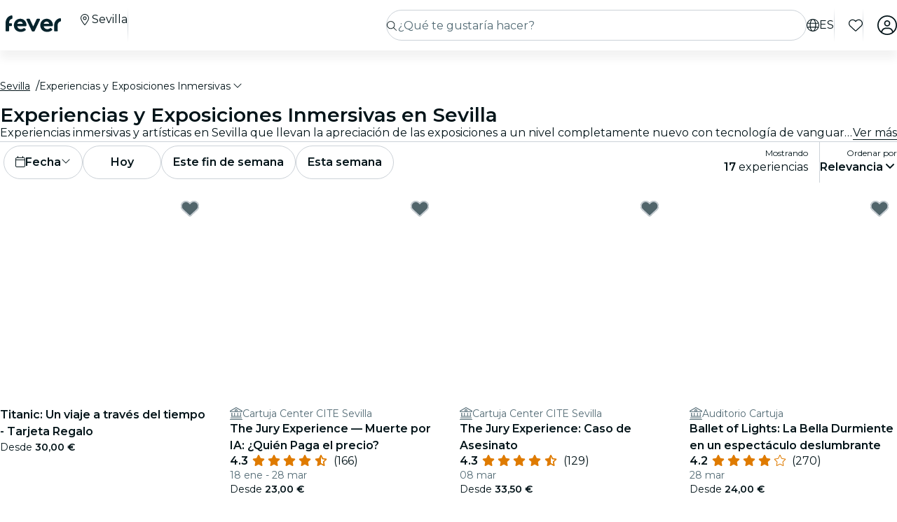

--- FILE ---
content_type: text/html; charset=utf-8
request_url: https://feverup.com/es/sevilla/experiencias-inmersivas?thm=270
body_size: 109470
content:
<!DOCTYPE html><html lang="es" dir="ltr"><head>
    <meta charset="utf-8">
    <meta name="viewport" content="width=device-width, initial-scale=1, maximum-scale=1, user-scalable=0">
    <title>Experiencias y Exposiciones Inmersivas en Sevilla | Fever</title>
    <meta id="description" name="description" content="¡Una experiencia vívida que puedes tener en tus manos! Descubre un mundo diferente a todo lo que has visto antes, con tecnología de vanguardia integrada en el arte. ¡Consigue ya tus entradas!">
    <base href="/_ng/">
    <link id="canonical" rel="canonical" href="https://feverup.com/es/sevilla/experiencias-inmersivas">
    <link id="apple-touch-icon" rel="apple-touch-icon" sizes="180x180" href="https://feverup.com/favicons/apple-touch-icon.png">
<link rel="icon" type="image/png" sizes="32x32" href="https://feverup.com/favicons/favicon-32x32.png">
<link rel="icon" type="image/png" sizes="16x16" href="https://feverup.com/favicons/favicon-16x16.png">
<link rel="mask-icon" color="#10212e" href="https://feverup.com/favicons/favicon-safari-pinned-tab.svg">
<link rel="shortcut icon" href="https://feverup.com/favicons/favicon.ico">
<meta name="msapplication-config" content="https://feverup.com/favicons/browserconfig.xml">
    <meta id="al:ios:url" property="al:ios:url" content="fb212044188860269://category/SEV/981"><meta id="al:android:url" property="al:android:url" content="fb212044188860269://category/SEV/981"><meta id="al:android:package" property="al:android:package" content="com.feverup.fever"><link id="alternate:en" rel="alternate" href="https://feverup.com/en/seville/immersive-experiences" hreflang="en"><link id="alternate" rel="alternate" href="https://feverup.com/en/seville/immersive-experiences" hreflang="x-default"><link id="alternate:es" rel="alternate" href="https://feverup.com/es/sevilla/experiencias-inmersivas" hreflang="es"><meta id="robots" name="robots" content="index">
    <meta name="google" content="notranslate">
    <meta name="theme-color" content="#ffffff">
    <meta name="mobile-web-app-capable" content="yes">
    <meta name="apple-mobile-web-app-capable" content="yes">
    <link rel="preconnect" href="https://applications-media.feverup.com">
    <link rel="preload" as="font" href="https://feverup.com/fonts/montserrat_v25_JTUSjIg1_i6t8kCHKm459W1hyyTh89ZNpQ.woff2" crossorigin="anonymous">
<link rel="preload" as="font" href="https://feverup.com/fonts/montserrat_v25_JTUSjIg1_i6t8kCHKm459WdhyyTh89ZNpQ.woff2" crossorigin="anonymous">
<link rel="preload" as="font" href="https://feverup.com/fonts/montserrat_v25_JTUSjIg1_i6t8kCHKm459WlhyyTh89Y.woff2" crossorigin="anonymous">
<link rel="preload" as="font" href="https://feverup.com/fonts/montserrat_v25_JTUSjIg1_i6t8kCHKm459WRhyyTh89ZNpQ.woff2" crossorigin="anonymous">
<link rel="preload" as="font" href="https://feverup.com/fonts/montserrat_v25_JTUSjIg1_i6t8kCHKm459WZhyyTh89ZNpQ.woff2" crossorigin="anonymous">
    <meta name="msapplication-TileColor" content="#10212e">
    <meta property="fb:app_id" content="212044188860269">
    <meta id="og:site" property="og:site_name" content="Fever">
    <meta id="og:type" property="og:type" content="website">
    <meta id="og:title" property="og:title" content="Experiencias y Exposiciones Inmersivas en Sevilla | Fever">
    <meta id="twitter:title" property="twitter:title" content="Experiencias y Exposiciones Inmersivas en Sevilla | Fever">
    <meta id="og:description" property="og:description" content="¡Una experiencia vívida que puedes tener en tus manos! Descubre un mundo diferente a todo lo que has visto antes, con tecnología de vanguardia integrada en el arte. ¡Consigue ya tus entradas!">
    <meta id="og:url" property="og:url" content="https://feverup.com/es/sevilla/experiencias-inmersivas">
    <meta id="og:image" property="og:image" content="https://applications-media.feverup.com/image/upload/f_auto/fever2/filter/photo/0775814c-83bf-11ee-874c-a2f21618b7a1.jpg">
    <meta id="twitter:site" property="twitter:site" content="@feverapp">
    <meta id="twitter:description" property="twitter:description" content="¡Una experiencia vívida que puedes tener en tus manos! Descubre un mundo diferente a todo lo que has visto antes, con tecnología de vanguardia integrada en el arte. ¡Consigue ya tus entradas!">
    <style>@font-face{font-family:Montserrat;font-style:normal;font-weight:400;font-display:swap;src:url(https://feverup.com/fonts/montserrat_v25_JTUSjIg1_i6t8kCHKm459WRhyyTh89ZNpQ.woff2)format('woff2');unicode-range:U+0460-052F,U+1C80-1C88,U+20B4,U+2DE0-2DFF,U+A640-A69F,U+FE2E-FE2F}@font-face{font-family:Montserrat;font-style:normal;font-weight:400;font-display:swap;src:url(https://feverup.com/fonts/montserrat_v25_JTUSjIg1_i6t8kCHKm459W1hyyTh89ZNpQ.woff2)format('woff2');unicode-range:U+0301,U+0400-045F,U+0490-0491,U+04B0-04B1,U+2116}@font-face{font-family:Montserrat;font-style:normal;font-weight:400;font-display:swap;src:url(https://feverup.com/fonts/montserrat_v25_JTUSjIg1_i6t8kCHKm459WZhyyTh89ZNpQ.woff2)format('woff2');unicode-range:U+0102-0103,U+0110-0111,U+0128-0129,U+0168-0169,U+01A0-01A1,U+01AF-01B0,U+1EA0-1EF9,U+20AB}@font-face{font-family:Montserrat;font-style:normal;font-weight:400;font-display:swap;src:url(https://feverup.com/fonts/montserrat_v25_JTUSjIg1_i6t8kCHKm459WdhyyTh89ZNpQ.woff2)format('woff2');unicode-range:U+0100-024F,U+0259,U+1E00-1EFF,U+2020,U+20A0-20AB,U+20AD-20CF,U+2113,U+2C60-2C7F,U+A720-A7FF}@font-face{font-family:Montserrat;font-style:normal;font-weight:400;font-display:swap;src:url(https://feverup.com/fonts/montserrat_v25_JTUSjIg1_i6t8kCHKm459WlhyyTh89Y.woff2)format('woff2');unicode-range:U+0000-00FF,U+0131,U+0152-0153,U+02BB-02BC,U+02C6,U+02DA,U+02DC,U+2000-206F,U+2074,U+20AC,U+2122,U+2191,U+2193,U+2212,U+2215,U+FEFF,U+FFFD}@font-face{font-family:Montserrat;font-style:normal;font-weight:600;font-display:swap;src:url(https://feverup.com/fonts/montserrat_v25_JTUSjIg1_i6t8kCHKm459WRhyyTh89ZNpQ.woff2)format('woff2');unicode-range:U+0460-052F,U+1C80-1C88,U+20B4,U+2DE0-2DFF,U+A640-A69F,U+FE2E-FE2F}@font-face{font-family:Montserrat;font-style:normal;font-weight:600;font-display:swap;src:url(https://feverup.com/fonts/montserrat_v25_JTUSjIg1_i6t8kCHKm459W1hyyTh89ZNpQ.woff2)format('woff2');unicode-range:U+0301,U+0400-045F,U+0490-0491,U+04B0-04B1,U+2116}@font-face{font-family:Montserrat;font-style:normal;font-weight:600;font-display:swap;src:url(https://feverup.com/fonts/montserrat_v25_JTUSjIg1_i6t8kCHKm459WZhyyTh89ZNpQ.woff2)format('woff2');unicode-range:U+0102-0103,U+0110-0111,U+0128-0129,U+0168-0169,U+01A0-01A1,U+01AF-01B0,U+1EA0-1EF9,U+20AB}@font-face{font-family:Montserrat;font-style:normal;font-weight:600;font-display:swap;src:url(https://feverup.com/fonts/montserrat_v25_JTUSjIg1_i6t8kCHKm459WdhyyTh89ZNpQ.woff2)format('woff2');unicode-range:U+0100-024F,U+0259,U+1E00-1EFF,U+2020,U+20A0-20AB,U+20AD-20CF,U+2113,U+2C60-2C7F,U+A720-A7FF}@font-face{font-family:Montserrat;font-style:normal;font-weight:600;font-display:swap;src:url(https://feverup.com/fonts/montserrat_v25_JTUSjIg1_i6t8kCHKm459WlhyyTh89Y.woff2)format('woff2');unicode-range:U+0000-00FF,U+0131,U+0152-0153,U+02BB-02BC,U+02C6,U+02DA,U+02DC,U+2000-206F,U+2074,U+20AC,U+2122,U+2191,U+2193,U+2212,U+2215,U+FEFF,U+FFFD}</style>
    <script>
    if(!window.navigator.userAgent.includes("FeverMobileApp")){
      (function(w,d,s,l,i){w[l]=w[l]||[];w[l].push({'gtm.start':
      new Date().getTime(),event:'gtm.js'});var f=d.getElementsByTagName(s)[0],
      j=d.createElement(s),dl=l!='dataLayer'?'&l='+l:'';j.async=true;j.src=
      'https://www.googletagmanager.com/gtm.js?id='+i+dl;f.parentNode.insertBefore(j,f);
      })(window,document,'script','gtmDataLayer','GTM-T2TC8MV');
    }
  </script>
    <script type="text/javascript">var WLCFG = {"meta":{"404":{"title":"meta.404.title","robots":"noindex,nofollow"},"faqs":{"title":"meta.faqs.title","robots":"noindex,nofollow","description":"meta.faqs.description"},"error":{"title":"meta.error.title","robots":"noindex,nofollow"},"login":{"title":"meta.login.title","robots":"noindex,nofollow","description":"meta.login.description"},"order":{"title":"meta.order.title","robots":"noindex,nofollow"},"plans":{"title":"meta.plans.title","robots":{"default":"noindex,nofollow","channels":[],"defaultWhitelabel":"noindex,nofollow"},"description":"meta.plans.description"},"orders":{"title":"meta.orders.title","robots":"noindex,nofollow"},"status":{"title":"meta.status.title","robots":"noindex,nofollow"},"contact":{"title":"meta.contact.title","robots":"noindex,nofollow"},"profile":{"title":"meta.profile.title","robots":"noindex,nofollow"},"summary":{"title":"meta.summary.title","robots":"noindex,nofollow"},"checkout":{"title":"meta.checkout.title","robots":"noindex,nofollow"},"groupInfo":{"title":"meta.groupInfo.title","robots":"noindex,nofollow","description":"meta.groupInfo.description"},"reschedule":{"title":"meta.reschedule.title","robots":"noindex,nofollow"},"ticketReview":{"title":"reviewQuestionsContainer.feedbackTitle","robots":"noindex,nofollow"},"oauth-callback":{"title":"meta.login.title","robots":"noindex,nofollow"},"generalConditions":{"title":"meta.generalConditions.title","robots":"noindex,nofollow"}},"name":"whitelabel-factory","fever":{"api":{"key":"","secret":""},"url":"","b2bIam":{"organizationId":""},"purchase":{"utm_medium":"b","utm_source":"partner","utm_campaign":""},"assetBucketUrl":"","refreshTokenUrl":"/api/4.2/login/refresh/"},"kiosk":{"show":false},"login":{"terms":[{"label":"gdpr.terms.fever","values":["tos-25052018","privacy-25052018"],"required":true}],"origin":"http://localhost:4200/oauth-callback/","privacyUrl":"$locale/privacy-fever","conditionsUrl":"$locale/general-conditions","signup_source":"fever","skipGdprModal":"disabled","shortLoginFlow":"enabled","conditionsUrlFever":"$locale/condiciones-generales-fever"},"oauth":{"apple":{"scopes":["name","email"],"authUrl":"https://appleid.apple.com/auth/authorize","clientId":"","appleJsUrl":"","getTokenUrl":"https://appleid.apple.com/auth/token","redirectUri":"","responseType":"code"},"kakao":{"scopes":[],"authUrl":"https://kauth.kakao.com/oauth/authorize","clientId":"","getUserUrl":"https://kapi.kakao.com/v2/user/me","getTokenUrl":"https://kauth.kakao.com/oauth/token","redirectUri":"","responseType":"code"},"naver":{"scopes":[],"authUrl":"https://nid.naver.com/oauth2.0/authorize","clientId":"","getUserUrl":"https://openapi.naver.com/v1/nid/me","redirectUri":""},"google":{"scopes":["https://www.googleapis.com/auth/userinfo.profile","https://www.googleapis.com/auth/userinfo.email"],"authUrl":"https://accounts.google.com/o/oauth2/v2/auth","clientId":"","getUserUrl":"https://www.googleapis.com/oauth2/v1/userinfo","redirectUri":""},"facebook":{"scopes":["email"],"authUrl":"https://www.facebook.com/v5.0/dialog/oauth","clientId":"","getUserUrl":"https://graph.facebook.com/v5.0/me","redirectUri":""}},"layout":{"faqs":{"show":false,"showLink":true,"showTitle":true,"showSubtitle":true},"oops":{"showSeeAllEventsButton":true},"plan":{"path":"tickets","showVenue":true,"googleMaps":{"show":false,"options":{"apikey":"AIzaSyDYxheZR8p8AEsyUYvypDTsjF-0nKBw14M","initialZoom":18,"scaleControl":false,"rotateControl":false,"clickableIcons":false,"mapTypeControl":false,"fullscreenControl":false,"streetViewControl":false}},"showBanner":true,"showRating":true,"customLabel":{"show":false},"showGallery":true,"showSiteName":true,"includeAddons":true,"showPlanPlace":true,"showVenueInfo":true,"showPriceTotal":true,"ticketSelector":{"showCustomScrollbar":false,"expandAllSessionsMoreInfo":false},"showPartnerLogo":false,"showPlanUrgency":false,"showPriceAmount":false,"showPowerByFever":"enabled","showPricePerOneItem":false,"showBestPricesAmount":true,"showPlanLocationCity":true,"showShortDescription":false,"showUserPhotoGallery":false,"scrollToTicketSelector":{"status":"disabled"},"showPriceSubtotalLabel":true,"showFeaturedReviewAnswers":true},"login":{"email":{"form":{"email":{"title":"login.emailForm.title"},"guest":{"title":"login.social.guest"}}}},"order":{"show":true,"showPlace":true,"showPricing":true,"showTickets":true,"showToolbar":true,"showInstructions":true,"showDownloadTickets":true,"showBookingQuestions":true,"showTermsAndConditions":true,"showCanValidateUntilForPlans":[],"showContinueExploringButtonToolbar":true},"footer":{"show":false,"height":202,"logoUrl":""},"header":{"show":false,"navbar":{"left":{"show":false,"showMenu":false,"menuDirection":"left"},"right":{"show":true,"login":{"icon":"faUser","show":true},"showFaqs":true,"showMenu":true,"menuLabel":false,"menuDirection":"right","profileSection":{"href":"profile","route":"internal","visibility":{"mobile":"menu","desktop":false},"customCssClass":"navbar__item--profile","titleTranslationKey":"navbar.myProfile","authenticationDisplay":"user-logged-in"}}},"logoUrl":"","logoPosition":{"mobile":"center"}},"cookies":{"show":false,"type":"custom"},"profile":{"menu":[],"showDeletePaymentMethods":true,"showNotificationsPreferences":true},"checkout":{"show":true,"links":[],"promotions":false,"showBackButton":true,"showEmailAlert":false,"showPaymentSecure":true,"termsAndConditions":{"show":false},"showThirdPartyTerms":true,"showBookingQuestionsAnswers":false},"orderList":{"showEmailInBottomPosition":true},"plansList":{"enabled":true,"showPrice":true,"showVenue":true,"showCustomLabel":false,"showLastTickets":false,"showShortDescription":false,"showStrikethroughPrice":false},"zopimChat":{"show":false},"groupsInfo":{"path":"groups-info","show":false,"disallowGenericMailProviders":{"guide":false,"agency":false,"cultural":false,"educational":false}},"reschedule":{"show":false},"bannerEnded":{"buttonHref":"$locale/","showNextEvents":false},"entryPasses":{"enabled":false},"phoneNumber":{"inputPreferredCountries":["us","gb"]},"showZendesk":true,"oauthCallback":{"show":true},"ticketUpgrade":{"show":false},"bookingQuestions":{"showTitle":true,"showTicketLabel":false,"showTicketCounter":false,"showMainPlanDetails":true,"showAlwaysBookingQuestions":true,"giftAidOptInNeedsVerification":false,"showPreBookingAlertNotification":false,"hasGiftAidAddressLookupCondition":false},"highlightedPlans":{"show":false,"withTitle":false},"skipFreePurchase":true,"alwaysShowTicketPrice":false},"sentry":{"dsn":"","debug":"","enabled":"","environment":""},"stripe":{"paymentRequestCountriesMap":{"AE":"AE","AT":"AT","AU":"AU","BE":"BE","BG":"BG","BR":"BR","CA":"CA","CH":"CH","CI":"CI","CR":"CR","CY":"CY","CZ":"CZ","DE":"DE","DK":"DK","DO":"DO","EE":"EE","ES":"ES","FI":"FI","FR":"FR","GI":"GI","GR":"GR","GT":"GT","HK":"HK","HR":"HR","HU":"HU","ID":"ID","IE":"IE","IN":"IN","IT":"IT","JP":"JP","LI":"LI","LT":"LT","LU":"LU","LV":"LV","MT":"MT","MX":"MX","MY":"MY","NL":"NL","NO":"NO","NZ":"NZ","PE":"PE","PH":"PH","PL":"PL","PT":"PT","RO":"RO","SE":"SE","SG":"SG","SI":"SI","SK":"SK","SN":"SN","TH":"TH","TT":"TT","UK":"GB","US":"US","UY":"UY"}},"channel":"fever-marketplace","datadog":{"rum":{"enabled":"","trackLongTasks":true,"trackResources":true,"traceSampleRate":99,"sessionSampleRate":90,"trackFrustrations":true,"telemetrySampleRate":0,"trackUserInteractions":true,"useSecureSessionCookie":false,"sessionReplaySampleRate":0},"site":"datadoghq.com","clientToken":"","environment":"","applicationId":""},"pricing":{"includeBookingFeesInCartAndPlan":true},"webView":false,"features":{"checkout":{"layout":{},"payment":{"layout":{},"settings":{"gateways":{"nuvei":{"payUEnvironment":"live","nuveiEnvironment":"prod"},"paypal":{"debug":"false"},"checkout":{"key":"pk_ypka55zhracx7kz5xggqow7o4e4"},"googlePay":{"merchantId":"BCR2DN4TZSMIDPLF","environment":"PRODUCTION"},"processOut":{"key":"proj_fPlZa4x4bP3fkC7A1jrKdDCZDILrLGA7","riskEnvironment":"PRODUCTION"},"mercadoPago":{"keys":{"AR":"APP_USR-b0e6331c-b7cc-4a19-ae1e-6b76781747e1"}}}}},"settings":{"bypassVouchersEnabledRules":true}},"reschedule":{"layout":{"showTrustpilotReviewModal":true}}},"siteName":"Fever","tracking":{"source":"","mixpanel":{"token":"","enabled":"","crossSubdomainCookie":true},"googleTagManager":{"token":"","enabled":""}},"groupsUrl":"","processout":{"key":""},"experiments":{"optimizely":{"key":"","logLevel":""}},"staticPages":[{"path":"faqs","content":{"body":"faqs.body","title":"faqs.title"}},{"path":"general-conditions","content":{"body":"generalConditions.body","title":"generalConditions.title"},"metaKey":"generalConditions"},{"path":"condiciones-generales","content":{"body":"generalConditions.body","title":"generalConditions.title"},"metaKey":"generalConditions"}],"multiLanguage":{"defaultLocale":"en-GB","hrefLangXDefault":"en","supportedLocales":[{"code":"es-ES"},{"code":"en-GB"},{"code":"ko-KR"},{"code":"de-DE"},{"code":"pt-PT"},{"code":"fr-FR"},{"code":"ja-JP"},{"code":"ar-AE"},{"code":"zh-HK"}],"languageSuggestion":{"enabled":true,"mapping":{"ar":"ar-AE","de":"de-DE","en":"en-GB","es":"es-ES","fr":"fr-FR","it":"it-IT","ja":"ja-JP","ko":"ko-KR","ne":"nl-NL","pt":"pt-PT","zh":"zh-CN"}},"showSlugWithCountry":false},"multiPlanCart":{"basket":{"icon":null,"enabled":false,"plansToCheckoutFlow":null,"taxonomyAfterAddToCart":null},"enabled":false},"paymentMethods":[],"transferTicket":{"enabled":true,"isTransferViaLinkEnabled":true,"isTransferViaEmailEnabled":false},"errorMonitoring":{"denyUrls":"","ignoreStack":"","ignoreErrors":"","ignoreBreadcrumbs":""},"eventSchemaMarkUp":true,"trustpilot":{"companyId":"feverup.com"},"applicationId":"5298284f-8a33-4269-99a6-bff6979dd27e"};</script>
  <link rel="stylesheet" href="styles-6OQYYSUR.css"><link rel="modulepreload" href="chunk-TEHVSSWE.js"><link rel="modulepreload" href="chunk-ZYP72VXV.js"><link rel="modulepreload" href="chunk-IKYU5KFC.js"><link rel="modulepreload" href="chunk-JNLBLOWW.js"><link rel="modulepreload" href="chunk-NNWBPH6P.js"><link rel="modulepreload" href="chunk-FRQTPSD2.js"><link rel="modulepreload" href="chunk-QQWMVKS5.js"><link rel="modulepreload" href="chunk-EJC6W57J.js"><link rel="modulepreload" href="chunk-QOKRPVAB.js"><link rel="modulepreload" href="chunk-TPS6QS2S.js"><link rel="modulepreload" href="chunk-A4RNS75Z.js"><link rel="modulepreload" href="chunk-DXYQW2J7.js"><link rel="modulepreload" href="chunk-2XG2B7MA.js"><link rel="modulepreload" href="chunk-G6Z6RZW2.js"><link rel="modulepreload" href="chunk-N2FXY4OY.js"><link rel="modulepreload" href="chunk-NNVAOQFQ.js"><link rel="modulepreload" href="chunk-KG5HEMUS.js"><link rel="modulepreload" href="chunk-UQZEBWDO.js"><link rel="modulepreload" href="chunk-V4LV4PR4.js"><link rel="modulepreload" href="chunk-LHBMY3NL.js"><link rel="modulepreload" href="chunk-RKAIZY3D.js"><link rel="modulepreload" href="chunk-YB6TRZY5.js"><link rel="modulepreload" href="chunk-S74WR4ZW.js"><link rel="modulepreload" href="chunk-CM6SNPGD.js"><link rel="modulepreload" href="chunk-U4Z4M3HH.js"><link rel="modulepreload" href="chunk-B3IU32TP.js"><link rel="modulepreload" href="chunk-I6V4VS2Y.js"><link rel="modulepreload" href="chunk-TYHOS4ME.js"><link rel="modulepreload" href="chunk-LJOLDJAC.js"><link rel="modulepreload" href="chunk-HWEJ7HWM.js"><link rel="modulepreload" href="chunk-JJXESMM3.js"><link rel="modulepreload" href="chunk-BDPOHLG4.js"><link rel="modulepreload" href="chunk-CIEFVZ27.js"><link rel="modulepreload" href="chunk-QRA2GSFL.js"><link rel="modulepreload" href="chunk-MFPIIWXB.js"><link rel="modulepreload" href="chunk-JVMHOR67.js"><link rel="modulepreload" href="chunk-PC7CDGIS.js"><link rel="modulepreload" href="chunk-7AIVTZVN.js"><link rel="modulepreload" href="chunk-VF4JBQOE.js"><link rel="modulepreload" href="chunk-G7F42MBR.js"><link rel="modulepreload" href="chunk-DQAGLTEJ.js"><link rel="modulepreload" href="chunk-VKODUNNB.js"><link rel="modulepreload" href="chunk-GLZSOUVR.js"><link rel="modulepreload" href="chunk-CXDPHJ5K.js"><link rel="modulepreload" href="chunk-27RDW23M.js"><link rel="modulepreload" href="chunk-S466T7SF.js"><link rel="modulepreload" href="chunk-FY4HHPMZ.js"><link rel="modulepreload" href="chunk-JRZ3XRNR.js"><link rel="modulepreload" href="chunk-ZV32SIAG.js"><link rel="modulepreload" href="chunk-7XZ4R55Q.js"><link rel="modulepreload" href="chunk-IQPG6PRO.js"><link rel="modulepreload" href="chunk-3PL3BHSI.js"><link rel="modulepreload" href="chunk-QNJ4KOPB.js"><link rel="modulepreload" href="chunk-CYMPCVXM.js"><link rel="modulepreload" href="chunk-UF66XVNV.js"><link rel="modulepreload" href="chunk-YMWFNUAA.js"><link rel="modulepreload" href="chunk-PYWLIQMS.js"><link rel="modulepreload" href="chunk-33R32UKW.js"><link rel="modulepreload" href="chunk-XOGEXUA6.js"><link rel="modulepreload" href="chunk-A7EGNJIC.js"><link rel="modulepreload" href="chunk-DKYRXMLX.js"><link rel="modulepreload" href="chunk-S32O7P7H.js"><link rel="modulepreload" href="chunk-AN2TG4OM.js"><link rel="modulepreload" href="chunk-6IKISHPM.js"><link rel="modulepreload" href="chunk-XQPNRBMF.js"><link rel="modulepreload" href="chunk-DOHOEUJZ.js"><link rel="modulepreload" href="chunk-NCF4ST5M.js"><link rel="modulepreload" href="chunk-BIX6NAFM.js"><link rel="modulepreload" href="chunk-LDSUGPCL.js"><link rel="modulepreload" href="chunk-EKXJ4UAH.js"><link rel="modulepreload" href="chunk-Q6Q35OT7.js"><link rel="modulepreload" href="chunk-776INJTU.js"><link rel="modulepreload" href="chunk-LMAXNNVI.js"><link rel="modulepreload" href="chunk-5KK6U7IM.js"><link rel="modulepreload" href="chunk-EPXZFJTF.js"><link rel="modulepreload" href="chunk-G2XDLDCX.js"><link rel="modulepreload" href="chunk-GJW3YJKT.js"><link rel="modulepreload" href="chunk-J5ZWKWDE.js"><link rel="modulepreload" href="chunk-TDEFAY4H.js"><link rel="modulepreload" href="chunk-L275TGPT.js"><link rel="modulepreload" href="chunk-2N6FWOS2.js"><link rel="modulepreload" href="chunk-RTXAAGOK.js"><link rel="modulepreload" href="chunk-ASLFU6SV.js"><link rel="modulepreload" href="chunk-MGZZIQM2.js"><link rel="modulepreload" href="chunk-KZJHQAP3.js"><link rel="modulepreload" href="chunk-3BK476CJ.js"><link rel="modulepreload" href="chunk-TFOLAFXR.js"><link rel="modulepreload" href="chunk-34LKYUSG.js"><link rel="modulepreload" href="chunk-IQLGKNVT.js"><link rel="modulepreload" href="chunk-FB6EGVLO.js"><link rel="modulepreload" href="chunk-G6N6ADOB.js"><link rel="modulepreload" href="chunk-2LZ5J6OB.js"><link rel="modulepreload" href="chunk-77IBE7AH.js"><link rel="modulepreload" href="chunk-WA26BMU3.js"><link rel="modulepreload" href="chunk-HPTZHXUN.js"><link rel="modulepreload" href="chunk-SFTL7VCZ.js"><link rel="modulepreload" href="chunk-AJRQOCZG.js"><link rel="modulepreload" href="chunk-XUIJUOZP.js"><link rel="modulepreload" href="chunk-E4IZFXPF.js"><link rel="modulepreload" href="chunk-RPKOWX4I.js"><link rel="modulepreload" href="chunk-AZR7K55R.js"><link rel="modulepreload" href="chunk-BAVYL5HQ.js"><link rel="modulepreload" href="chunk-2FN7Y77Z.js"><link rel="modulepreload" href="chunk-MJBNNSTM.js"><link rel="modulepreload" href="chunk-6FSQ7MSI.js"><link rel="modulepreload" href="chunk-ZGGAXOMH.js"><link rel="modulepreload" href="chunk-5MFX3ETF.js"><link rel="modulepreload" href="chunk-WMJ3SR5I.js"><link rel="modulepreload" href="chunk-LLBPINT7.js"><link rel="modulepreload" href="chunk-FILV6DFA.js"><link rel="modulepreload" href="chunk-GW6QCXIG.js"><link rel="modulepreload" href="chunk-QX6UIIXC.js"><link rel="modulepreload" href="chunk-SDDBSFSC.js"><link rel="modulepreload" href="chunk-66EDGMMD.js"><link rel="modulepreload" href="chunk-YQBA65MT.js"><link rel="modulepreload" href="chunk-DYFVJCMG.js"><link rel="modulepreload" href="chunk-6K3G36ZT.js"><link rel="modulepreload" href="chunk-PNP3OOHB.js"><link rel="modulepreload" href="chunk-K6KVXJ4J.js"><link rel="modulepreload" href="chunk-OM3VAPHG.js"><link rel="modulepreload" href="chunk-4A5F5HKJ.js"><link rel="modulepreload" href="chunk-7X44WUSR.js"><link rel="modulepreload" href="chunk-Q5L7C2AA.js"><link rel="modulepreload" href="chunk-ESGVIKOR.js"><link rel="modulepreload" href="chunk-C46JXEOT.js"><link rel="modulepreload" href="chunk-F4632K7X.js"><link rel="modulepreload" href="chunk-GGSCAFU6.js"><link rel="modulepreload" href="chunk-B6J6CCW2.js"><link rel="modulepreload" href="chunk-R6NZDADR.js"><link rel="modulepreload" href="chunk-JFO46OWO.js"><link rel="modulepreload" href="chunk-WV6XJSY6.js"><link rel="modulepreload" href="chunk-KYSZ5MXW.js"><link rel="modulepreload" href="chunk-RUJJFSTZ.js"><link rel="modulepreload" href="chunk-NAVNPNPR.js"><link rel="modulepreload" href="chunk-YLWB7JQB.js"><link rel="modulepreload" href="chunk-ANOOBAYK.js"><link rel="modulepreload" href="chunk-K3B3KGJ4.js"><link rel="modulepreload" href="chunk-2W2SRS6E.js"><link rel="modulepreload" href="chunk-HRWYGL6K.js"><link rel="modulepreload" href="chunk-XJI34AFO.js"><link rel="modulepreload" href="chunk-ASRAST6M.js"><link rel="modulepreload" href="chunk-BVN4NCMN.js"><link rel="modulepreload" href="chunk-GPVBN3GL.js"><link rel="modulepreload" href="chunk-YDV5YEHW.js"><link rel="modulepreload" href="chunk-5IR2KCNH.js"><link rel="modulepreload" href="chunk-K2A2PGFL.js"><link rel="modulepreload" href="chunk-CYDYY6PH.js"><link rel="modulepreload" href="chunk-T4W6X7ZH.js"><link rel="modulepreload" href="chunk-7FTK22IG.js"><link rel="modulepreload" href="chunk-IZYATY6Y.js"><link rel="modulepreload" href="chunk-V74JJAW6.js"><link rel="modulepreload" href="chunk-IZJVSH7A.js"><link rel="modulepreload" href="chunk-G3W73SMK.js"><link rel="modulepreload" href="chunk-QERANH46.js"><link rel="modulepreload" href="chunk-BRZNW3RO.js"><link rel="modulepreload" href="chunk-5QURHJXJ.js"><link rel="modulepreload" href="chunk-ZZEACG2S.js"><link rel="modulepreload" href="chunk-5RSKD6SW.js"><link rel="modulepreload" href="chunk-ZEWL3AIY.js"><link rel="modulepreload" href="chunk-ECWD7DXZ.js"><link rel="modulepreload" href="chunk-H432VPRY.js"><link rel="modulepreload" href="chunk-7UGVV3R3.js"><link rel="modulepreload" href="chunk-IU7GDB5M.js"><link rel="modulepreload" href="chunk-WOSFDAKC.js"><link rel="modulepreload" href="chunk-DEWJW6DA.js"><link rel="modulepreload" href="chunk-MYGVDC32.js"><link rel="modulepreload" href="chunk-7RJD6XW2.js"><link rel="modulepreload" href="chunk-F3Z3M2WI.js"><link rel="modulepreload" href="chunk-SQEU7CE6.js"><link rel="modulepreload" href="chunk-RV56R6PH.js"><link rel="modulepreload" href="chunk-YZFCHU2E.js"><link rel="modulepreload" href="chunk-WOSLRZWH.js"><link rel="modulepreload" href="chunk-NQDC352B.js"><link rel="modulepreload" href="chunk-DVFKD4ZP.js"><link rel="modulepreload" href="chunk-Z4RXU5GX.js"><link rel="modulepreload" href="chunk-QAR5DHVK.js"><link rel="modulepreload" href="chunk-4KCXTBP2.js"><link rel="modulepreload" href="chunk-Z6LGKVRX.js"><link rel="modulepreload" href="chunk-VMLLNHZY.js"><link rel="modulepreload" href="chunk-6SG44WW6.js"><link rel="modulepreload" href="chunk-DVTLQUOU.js"><link rel="modulepreload" href="chunk-UOVO4OGT.js"><link rel="modulepreload" href="chunk-HU3SJMPO.js"><link rel="modulepreload" href="chunk-WJSQWYWP.js"><link rel="modulepreload" href="chunk-572XNPZ7.js"><link rel="modulepreload" href="chunk-4OOWA7DM.js"><link rel="modulepreload" href="chunk-XQVRJDFJ.js"><link rel="modulepreload" href="chunk-XEW3Q7FM.js"><link rel="modulepreload" href="chunk-IKULQKW7.js"><link rel="modulepreload" href="chunk-NUHOF3CJ.js"><link rel="modulepreload" href="chunk-6V2SPRA4.js"><link rel="modulepreload" href="chunk-KKCENI2K.js"><link rel="modulepreload" href="chunk-K3H6HYGS.js"><link rel="modulepreload" href="chunk-L4RKWTHP.js"><link rel="modulepreload" href="chunk-YGZKOAHI.js"><link rel="modulepreload" href="chunk-MUV7VCPH.js"><link rel="modulepreload" href="chunk-6HMBXUPC.js"><link rel="modulepreload" href="chunk-IXSWPW7F.js"><style ng-app-id="serverApp">@keyframes _ngcontent-serverApp-c787174168_skeleton-loading{0%{background-position:200%}to{background-position:-200%}}.main-wrapper[_ngcontent-serverApp-c787174168]{padding-top:4.5rem;position:relative;background-color:var(--theme-header-color-background, #06232c);min-height:100vh;font-family:var(--font-family--base, "Montserrat", sans-serif)}.main-wrapper.main-wrapper--variant[_ngcontent-serverApp-c787174168]{padding-top:4.5rem;transition:padding-top .3s ease}@media (max-width: 47.98rem){.main-wrapper.main-wrapper--variant[_ngcontent-serverApp-c787174168]{padding-top:3.5rem}}.main-wrapper.main-wrapper--variant.main-wrapper--small-viewport-height[_ngcontent-serverApp-c787174168]{min-height:100svh}.main-wrapper.main-wrapper--variant.main-wrapper--light-bg[_ngcontent-serverApp-c787174168]{background-color:#fff}.main-wrapper.main-wrapper--variant.main-wrapper--cinema-bg[_ngcontent-serverApp-c787174168]{background:#031419}.main-wrapper.main-wrapper--variant.main-wrapper--no-padding[_ngcontent-serverApp-c787174168]{padding-top:0}@media (max-width: 79.98rem){.main-wrapper.main-wrapper--variant.main-wrapper--hide-search[_ngcontent-serverApp-c787174168]{padding-top:3.5rem}}</style><style ng-app-id="serverApp">@keyframes _ngcontent-serverApp-c4136903757_skeleton-loading{0%{background-position:200%}to{background-position:-200%}}.fv-navbar[_ngcontent-serverApp-c4136903757]{background-color:var(--theme-header-color-background, #06232c);position:fixed;display:flex;flex-wrap:wrap;top:0;width:100%;align-items:center;box-shadow:0 .75rem .75rem #0000000d;padding-block:.75rem;padding-inline:1rem;z-index:1030;transition:transform .3s ease-in-out;min-height:3.5rem}.fv-navbar--has-banner[_ngcontent-serverApp-c4136903757]{top:2.25rem}.fv-navbar--wrapper[_ngcontent-serverApp-c4136903757]{width:100%;display:flex;flex-wrap:wrap;align-items:center;max-width:80rem;margin:0 auto}@media (min-width: 62rem){.fv-navbar--wrapper[_ngcontent-serverApp-c4136903757]{padding-left:.5rem}}.fv-navbar__location-icon-button[_ngcontent-serverApp-c4136903757]{width:1.125rem;height:1.125rem;cursor:pointer;color:#fff;margin-top:-.5rem;display:block;border-radius:.25rem}@media (min-width: 48rem){.fv-navbar__location-icon-button[_ngcontent-serverApp-c4136903757]{padding:.25rem}}.fv-navbar__location-icon-button[_ngcontent-serverApp-c4136903757]:focus-visible{outline:.25rem solid #aacbe1;outline-offset:.125rem}.fv-navbar__location-icon-button[_ngcontent-serverApp-c4136903757]   fv-fa-icon[_ngcontent-serverApp-c4136903757]{color:#fff;width:1rem;height:1rem}.fv-navbar__location-icon-button-light[_ngcontent-serverApp-c4136903757]{color:#031419}.fv-navbar__location-icon-button-light[_ngcontent-serverApp-c4136903757]   fv-fa-icon[_ngcontent-serverApp-c4136903757]{color:#031419}@media (min-width: 48rem){.fv-navbar__location-icon-button[_ngcontent-serverApp-c4136903757]{display:none}}@media (min-width: 48rem){.fv-navbar--no-search[_ngcontent-serverApp-c4136903757]   .fv-navbar__tools[_ngcontent-serverApp-c4136903757]{flex:1}}.fv-navbar--no-search.fv-navbar--down[_ngcontent-serverApp-c4136903757]{transform:translateY(0)}.fv-navbar__load-cities-spinner[_ngcontent-serverApp-c4136903757]{height:1rem;width:1rem;color:#fff}@media (max-width: 61.98rem){.fv-navbar--up[_ngcontent-serverApp-c4136903757]{transform:translateY(0)}.fv-navbar--down[_ngcontent-serverApp-c4136903757]{transform:translateY(-4.5rem)}}@media (min-width: 48rem){.fv-navbar[_ngcontent-serverApp-c4136903757]{padding-inline:1.5rem;min-height:4.5rem}}.fv-navbar[_ngcontent-serverApp-c4136903757]   app-favorites-icon[_ngcontent-serverApp-c4136903757]{display:flex}.fv-navbar__toggler[_ngcontent-serverApp-c4136903757]{color:var(--theme-color-text-contrast, #ffffff);background:none;font-size:1.5rem;border:none;line-height:.5em;outline:none;width:1.125rem;height:1.125rem;display:flex;align-items:center;border-radius:.25rem}@media (min-width: 48rem){.fv-navbar__toggler[_ngcontent-serverApp-c4136903757]{padding:.25rem}}.fv-navbar__toggler[_ngcontent-serverApp-c4136903757]:focus-visible{outline:.25rem solid #aacbe1;outline-offset:.125rem}.fv-navbar__toggler[_ngcontent-serverApp-c4136903757]   fv-fa-icon[_ngcontent-serverApp-c4136903757]{vertical-align:sub;margin-inline-end:0;width:100%;height:100%;color:#fff}@media (min-width: 48rem){.fv-navbar__toggler-item[_ngcontent-serverApp-c4136903757]{display:none}}@media (min-width: 48rem){.fv-navbar__toggler[_ngcontent-serverApp-c4136903757]{display:none}}.fv-navbar__logo--not-discovery[_ngcontent-serverApp-c4136903757]{flex:1}.fv-navbar__tools[_ngcontent-serverApp-c4136903757]{display:flex;flex-direction:row;padding:0;margin:0;justify-content:flex-end;flex:1 1 0;width:auto;min-width:0;list-style:none;align-items:center}.fv-navbar__tools[_ngcontent-serverApp-c4136903757]   li[_ngcontent-serverApp-c4136903757]{font-size:1.75rem;line-height:.5em}.fv-navbar__tools[_ngcontent-serverApp-c4136903757]   li.fv-navbar__tools__search[_ngcontent-serverApp-c4136903757]{font-size:unset;line-height:unset}@media (min-width: 48rem){.fv-navbar__tools__search[_ngcontent-serverApp-c4136903757]{display:none}}@media (max-width: 47.98rem){.fv-navbar__tools[_ngcontent-serverApp-c4136903757]{position:relative;right:0}.fv-navbar__tools.is-open[_ngcontent-serverApp-c4136903757]{position:absolute;right:-8rem}.fv-navbar__tools.is-open.no-filters[_ngcontent-serverApp-c4136903757]{right:-5.5rem}}@media (min-width: 48rem){.fv-navbar__tools[_ngcontent-serverApp-c4136903757]{order:3;flex:0 0 auto;width:auto;max-width:100%}}.fv-navbar__tools--not-discovery[_ngcontent-serverApp-c4136903757]{flex:0 1 auto}@media (max-width: 47.98rem){.fv-navbar__tools--not-discovery[_ngcontent-serverApp-c4136903757]{order:2}}.fv-navbar__tools--not-discovery--not-logo[_ngcontent-serverApp-c4136903757]{flex:1 1 0}.fv-navbar__tools[_ngcontent-serverApp-c4136903757]   .is-hidden[_ngcontent-serverApp-c4136903757]{display:none}.fv-navbar__tools[_ngcontent-serverApp-c4136903757]   li[_ngcontent-serverApp-c4136903757]{position:relative;margin-inline-start:1.25rem;color:#fff}.fv-navbar__tools[_ngcontent-serverApp-c4136903757]   .fa[_ngcontent-serverApp-c4136903757]{font-size:1.5rem}.fv-navbar__search[_ngcontent-serverApp-c4136903757]{width:100%;padding-block:1rem 0;padding-inline:0;position:relative;text-align:end;display:none}@media (min-width: 48rem){.fv-navbar__search[_ngcontent-serverApp-c4136903757]{display:unset;flex:1 1 0;width:auto;min-width:0;padding-block:0;padding-inline:0;order:2}}.fv-navbar__menu[_ngcontent-serverApp-c4136903757]{display:flex;flex-basis:100%;flex-grow:1;align-items:center}@media (max-width: 47.98rem){.fv-navbar__menu[_ngcontent-serverApp-c4136903757]{position:absolute;display:block;width:100%;overflow:hidden;top:100%;background:#031419;margin-block:0;margin-inline:-1rem;transition:.3s all ease-in-out;visibility:hidden;max-height:0;opacity:.6}.fv-navbar__menu.is-open[_ngcontent-serverApp-c4136903757]{visibility:visible;opacity:1;max-height:calc(100vh - 56px)}}@media (min-width: 48rem){.fv-navbar__menu[_ngcontent-serverApp-c4136903757]{flex:0 0 auto;width:auto;max-width:100%;order:1;transition:none;visibility:visible}}.fv-navbar__location-icon[_ngcontent-serverApp-c4136903757]{padding:.5rem;padding-inline:.375rem;border:.0625rem solid #06232c;border-radius:2rem;color:#06232c}@media (min-width: 48rem){.fv-navbar__location-icon[_ngcontent-serverApp-c4136903757]{display:none}}.fv-navbar__link[_ngcontent-serverApp-c4136903757]{color:var(--theme-color-text-contrast, #ffffff);font-weight:600;text-decoration:none;cursor:pointer}.fv-navbar__link--lang[_ngcontent-serverApp-c4136903757]{display:flex;align-items:center;justify-content:center;text-transform:uppercase;font-size:0;color:#fff;transition:color .3s ease}.fv-navbar__link--lang[_ngcontent-serverApp-c4136903757]   fv-fa-icon[_ngcontent-serverApp-c4136903757]{font-size:.875rem;width:1rem;height:1rem;display:block;color:#fff;transition:color .3s ease}@media (min-width: 48rem){.fv-navbar__link--lang[_ngcontent-serverApp-c4136903757]   fv-fa-icon[_ngcontent-serverApp-c4136903757]{width:1.125rem;height:1.125rem}}@media (min-width: 48rem){.fv-navbar__link--lang[_ngcontent-serverApp-c4136903757]:hover{color:#f2f3f3}.fv-navbar__link--lang[_ngcontent-serverApp-c4136903757]:hover   fv-fa-icon[_ngcontent-serverApp-c4136903757]{color:#f2f3f3}}@media (min-width: 48rem){.fv-navbar__link--lang[_ngcontent-serverApp-c4136903757]{font:400 1rem/1.5rem Montserrat,sans-serif;line-height:1rem;gap:.375rem}}.fv-navbar__menu-link[_ngcontent-serverApp-c4136903757]{display:flex;text-decoration:none;cursor:pointer;max-width:100%;gap:.75rem}.fv-navbar__menu-link--dropdown[_ngcontent-serverApp-c4136903757]{cursor:pointer}@media (max-width: 47.98rem){.fv-navbar__menu-link--dropdown[_ngcontent-serverApp-c4136903757]{display:none}}.fv-navbar--light[_ngcontent-serverApp-c4136903757]{background-color:#fff;transition:all .3s ease}.fv-navbar--light[_ngcontent-serverApp-c4136903757]   fv-fa-icon[_ngcontent-serverApp-c4136903757]{color:#031419}.fv-navbar--light[_ngcontent-serverApp-c4136903757]   .fv-navbar__divider[_ngcontent-serverApp-c4136903757]{background:linear-gradient(#fff,#ccd2d8,#fff)}.fv-navbar--light[_ngcontent-serverApp-c4136903757]   .fv-navbar__menu-item[_ngcontent-serverApp-c4136903757], .fv-navbar--light[_ngcontent-serverApp-c4136903757]   .fv-navbar__button--city-name[_ngcontent-serverApp-c4136903757], .fv-navbar--light[_ngcontent-serverApp-c4136903757]   .fv-navbar[_ngcontent-serverApp-c4136903757]   .fv-category-menu__link[_ngcontent-serverApp-c4136903757], .fv-navbar--light[_ngcontent-serverApp-c4136903757]   .fv-navbar__link--lang[_ngcontent-serverApp-c4136903757], .fv-navbar--light[_ngcontent-serverApp-c4136903757]   .fv-navbar__search-icon[_ngcontent-serverApp-c4136903757], .fv-navbar--light[_ngcontent-serverApp-c4136903757]   .fv-navbar__toggler[_ngcontent-serverApp-c4136903757]{color:#031419}.fv-navbar--light[_ngcontent-serverApp-c4136903757]   .fv-navbar__menu-item[_ngcontent-serverApp-c4136903757]   fv-fa-icon[_ngcontent-serverApp-c4136903757], .fv-navbar--light[_ngcontent-serverApp-c4136903757]   .fv-navbar__button--city-name[_ngcontent-serverApp-c4136903757]   fv-fa-icon[_ngcontent-serverApp-c4136903757], .fv-navbar--light[_ngcontent-serverApp-c4136903757]   .fv-navbar[_ngcontent-serverApp-c4136903757]   .fv-category-menu__link[_ngcontent-serverApp-c4136903757]   fv-fa-icon[_ngcontent-serverApp-c4136903757], .fv-navbar--light[_ngcontent-serverApp-c4136903757]   .fv-navbar__link--lang[_ngcontent-serverApp-c4136903757]   fv-fa-icon[_ngcontent-serverApp-c4136903757], .fv-navbar--light[_ngcontent-serverApp-c4136903757]   .fv-navbar__search-icon[_ngcontent-serverApp-c4136903757]   fv-fa-icon[_ngcontent-serverApp-c4136903757], .fv-navbar--light[_ngcontent-serverApp-c4136903757]   .fv-navbar__toggler[_ngcontent-serverApp-c4136903757]   fv-fa-icon[_ngcontent-serverApp-c4136903757]{color:#031419}.fv-navbar--light[_ngcontent-serverApp-c4136903757]   .fv-navbar__menu-item[_ngcontent-serverApp-c4136903757]   .fv-category-menu__link[_ngcontent-serverApp-c4136903757], .fv-navbar--light[_ngcontent-serverApp-c4136903757]   .fv-navbar__button--city-name[_ngcontent-serverApp-c4136903757]   .fv-category-menu__link[_ngcontent-serverApp-c4136903757], .fv-navbar--light[_ngcontent-serverApp-c4136903757]   .fv-navbar[_ngcontent-serverApp-c4136903757]   .fv-category-menu__link[_ngcontent-serverApp-c4136903757]   .fv-category-menu__link[_ngcontent-serverApp-c4136903757], .fv-navbar--light[_ngcontent-serverApp-c4136903757]   .fv-navbar__link--lang[_ngcontent-serverApp-c4136903757]   .fv-category-menu__link[_ngcontent-serverApp-c4136903757], .fv-navbar--light[_ngcontent-serverApp-c4136903757]   .fv-navbar__search-icon[_ngcontent-serverApp-c4136903757]   .fv-category-menu__link[_ngcontent-serverApp-c4136903757], .fv-navbar--light[_ngcontent-serverApp-c4136903757]   .fv-navbar__toggler[_ngcontent-serverApp-c4136903757]   .fv-category-menu__link[_ngcontent-serverApp-c4136903757]{color:#031419}.fv-navbar--light__hide-shadow[_ngcontent-serverApp-c4136903757]{box-shadow:unset}@media (max-width: 61.98rem){.fv-navbar--light[_ngcontent-serverApp-c4136903757]   .fv-navbar__menu-item[_ngcontent-serverApp-c4136903757], .fv-navbar--light[_ngcontent-serverApp-c4136903757]   .fv-navbar__button--city-name[_ngcontent-serverApp-c4136903757], .fv-navbar--light[_ngcontent-serverApp-c4136903757]   .fv-category-menu__link[_ngcontent-serverApp-c4136903757]{color:#031419}}.fv-navbar--has-theme[_ngcontent-serverApp-c4136903757]{background-color:var(--theme-header-color-background, #06232c);box-shadow:unset}.fv-navbar--has-theme[_ngcontent-serverApp-c4136903757]   app-divider[_ngcontent-serverApp-c4136903757]{display:none}.fv-navbar--has-theme[_ngcontent-serverApp-c4136903757]   fv-fa-icon[_ngcontent-serverApp-c4136903757]{color:var(--theme-color-text-contrast, #ffffff)}.fv-navbar--has-theme[_ngcontent-serverApp-c4136903757]   .fv-navbar__divider[_ngcontent-serverApp-c4136903757]{display:none}.fv-navbar--has-theme[_ngcontent-serverApp-c4136903757]   .fv-navbar__menu-item[_ngcontent-serverApp-c4136903757], .fv-navbar--has-theme[_ngcontent-serverApp-c4136903757]   .fv-navbar__button--city-name[_ngcontent-serverApp-c4136903757], .fv-navbar--has-theme[_ngcontent-serverApp-c4136903757]   .fv-navbar[_ngcontent-serverApp-c4136903757]   .fv-category-menu__link[_ngcontent-serverApp-c4136903757], .fv-navbar--has-theme[_ngcontent-serverApp-c4136903757]   .fv-navbar__link--lang[_ngcontent-serverApp-c4136903757], .fv-navbar--has-theme[_ngcontent-serverApp-c4136903757]   .fv-navbar__search-icon[_ngcontent-serverApp-c4136903757], .fv-navbar--has-theme[_ngcontent-serverApp-c4136903757]   .fv-navbar__toggler[_ngcontent-serverApp-c4136903757]{color:var(--theme-color-text-contrast, #ffffff)}.fv-navbar--has-theme[_ngcontent-serverApp-c4136903757]   .fv-navbar__menu-item[_ngcontent-serverApp-c4136903757]   fv-fa-icon[_ngcontent-serverApp-c4136903757], .fv-navbar--has-theme[_ngcontent-serverApp-c4136903757]   .fv-navbar__button--city-name[_ngcontent-serverApp-c4136903757]   fv-fa-icon[_ngcontent-serverApp-c4136903757], .fv-navbar--has-theme[_ngcontent-serverApp-c4136903757]   .fv-navbar[_ngcontent-serverApp-c4136903757]   .fv-category-menu__link[_ngcontent-serverApp-c4136903757]   fv-fa-icon[_ngcontent-serverApp-c4136903757], .fv-navbar--has-theme[_ngcontent-serverApp-c4136903757]   .fv-navbar__link--lang[_ngcontent-serverApp-c4136903757]   fv-fa-icon[_ngcontent-serverApp-c4136903757], .fv-navbar--has-theme[_ngcontent-serverApp-c4136903757]   .fv-navbar__search-icon[_ngcontent-serverApp-c4136903757]   fv-fa-icon[_ngcontent-serverApp-c4136903757], .fv-navbar--has-theme[_ngcontent-serverApp-c4136903757]   .fv-navbar__toggler[_ngcontent-serverApp-c4136903757]   fv-fa-icon[_ngcontent-serverApp-c4136903757]{color:var(--theme-color-text-contrast, #ffffff)}.fv-navbar--has-theme[_ngcontent-serverApp-c4136903757]   .fv-navbar__menu-item[_ngcontent-serverApp-c4136903757]   .fv-category-menu__link[_ngcontent-serverApp-c4136903757], .fv-navbar--has-theme[_ngcontent-serverApp-c4136903757]   .fv-navbar__button--city-name[_ngcontent-serverApp-c4136903757]   .fv-category-menu__link[_ngcontent-serverApp-c4136903757], .fv-navbar--has-theme[_ngcontent-serverApp-c4136903757]   .fv-navbar[_ngcontent-serverApp-c4136903757]   .fv-category-menu__link[_ngcontent-serverApp-c4136903757]   .fv-category-menu__link[_ngcontent-serverApp-c4136903757], .fv-navbar--has-theme[_ngcontent-serverApp-c4136903757]   .fv-navbar__link--lang[_ngcontent-serverApp-c4136903757]   .fv-category-menu__link[_ngcontent-serverApp-c4136903757], .fv-navbar--has-theme[_ngcontent-serverApp-c4136903757]   .fv-navbar__search-icon[_ngcontent-serverApp-c4136903757]   .fv-category-menu__link[_ngcontent-serverApp-c4136903757], .fv-navbar--has-theme[_ngcontent-serverApp-c4136903757]   .fv-navbar__toggler[_ngcontent-serverApp-c4136903757]   .fv-category-menu__link[_ngcontent-serverApp-c4136903757]{color:var(--theme-color-text-contrast, #ffffff)}@media (min-width: 48rem){.fv-navbar--has-theme[_ngcontent-serverApp-c4136903757]   .fv-navbar__menu-item[_ngcontent-serverApp-c4136903757]:hover, .fv-navbar--has-theme[_ngcontent-serverApp-c4136903757]   .fv-navbar__button--city-name[_ngcontent-serverApp-c4136903757]:hover, .fv-navbar--has-theme[_ngcontent-serverApp-c4136903757]   .fv-navbar[_ngcontent-serverApp-c4136903757]   .fv-category-menu__link[_ngcontent-serverApp-c4136903757]:hover, .fv-navbar--has-theme[_ngcontent-serverApp-c4136903757]   .fv-navbar__link--lang[_ngcontent-serverApp-c4136903757]:hover, .fv-navbar--has-theme[_ngcontent-serverApp-c4136903757]   .fv-navbar__search-icon[_ngcontent-serverApp-c4136903757]:hover, .fv-navbar--has-theme[_ngcontent-serverApp-c4136903757]   .fv-navbar__toggler[_ngcontent-serverApp-c4136903757]:hover{color:var(--theme-color-text-contrast, #ffffff)}.fv-navbar--has-theme[_ngcontent-serverApp-c4136903757]   .fv-navbar__menu-item[_ngcontent-serverApp-c4136903757]:hover   fv-fa-icon[_ngcontent-serverApp-c4136903757], .fv-navbar--has-theme[_ngcontent-serverApp-c4136903757]   .fv-navbar__button--city-name[_ngcontent-serverApp-c4136903757]:hover   fv-fa-icon[_ngcontent-serverApp-c4136903757], .fv-navbar--has-theme[_ngcontent-serverApp-c4136903757]   .fv-navbar[_ngcontent-serverApp-c4136903757]   .fv-category-menu__link[_ngcontent-serverApp-c4136903757]:hover   fv-fa-icon[_ngcontent-serverApp-c4136903757], .fv-navbar--has-theme[_ngcontent-serverApp-c4136903757]   .fv-navbar__link--lang[_ngcontent-serverApp-c4136903757]:hover   fv-fa-icon[_ngcontent-serverApp-c4136903757], .fv-navbar--has-theme[_ngcontent-serverApp-c4136903757]   .fv-navbar__search-icon[_ngcontent-serverApp-c4136903757]:hover   fv-fa-icon[_ngcontent-serverApp-c4136903757], .fv-navbar--has-theme[_ngcontent-serverApp-c4136903757]   .fv-navbar__toggler[_ngcontent-serverApp-c4136903757]:hover   fv-fa-icon[_ngcontent-serverApp-c4136903757]{color:var(--theme-color-text-contrast, #ffffff)}.fv-navbar--has-theme[_ngcontent-serverApp-c4136903757]   .fv-navbar__menu-item[_ngcontent-serverApp-c4136903757]:hover   .fv-category-menu__link[_ngcontent-serverApp-c4136903757], .fv-navbar--has-theme[_ngcontent-serverApp-c4136903757]   .fv-navbar__button--city-name[_ngcontent-serverApp-c4136903757]:hover   .fv-category-menu__link[_ngcontent-serverApp-c4136903757], .fv-navbar--has-theme[_ngcontent-serverApp-c4136903757]   .fv-navbar[_ngcontent-serverApp-c4136903757]   .fv-category-menu__link[_ngcontent-serverApp-c4136903757]:hover   .fv-category-menu__link[_ngcontent-serverApp-c4136903757], .fv-navbar--has-theme[_ngcontent-serverApp-c4136903757]   .fv-navbar__link--lang[_ngcontent-serverApp-c4136903757]:hover   .fv-category-menu__link[_ngcontent-serverApp-c4136903757], .fv-navbar--has-theme[_ngcontent-serverApp-c4136903757]   .fv-navbar__search-icon[_ngcontent-serverApp-c4136903757]:hover   .fv-category-menu__link[_ngcontent-serverApp-c4136903757], .fv-navbar--has-theme[_ngcontent-serverApp-c4136903757]   .fv-navbar__toggler[_ngcontent-serverApp-c4136903757]:hover   .fv-category-menu__link[_ngcontent-serverApp-c4136903757]{color:var(--theme-color-text-contrast, #ffffff)}}@media (min-width: 48rem){.fv-navbar--has-theme[_ngcontent-serverApp-c4136903757]   .fv-navbar__button[_ngcontent-serverApp-c4136903757]:hover   .fv-navbar__menu-item[_ngcontent-serverApp-c4136903757], .fv-navbar--has-theme[_ngcontent-serverApp-c4136903757]   .fv-navbar__button[_ngcontent-serverApp-c4136903757]:hover   .fv-navbar__button--city-name[_ngcontent-serverApp-c4136903757]{color:var(--theme-color-text-contrast, #ffffff)}.fv-navbar--has-theme[_ngcontent-serverApp-c4136903757]   .fv-navbar__button[_ngcontent-serverApp-c4136903757]:hover   fv-fa-icon[_ngcontent-serverApp-c4136903757]{color:var(--theme-color-text-contrast, #ffffff)}}@media (max-width: 61.98rem){.fv-navbar--has-theme[_ngcontent-serverApp-c4136903757]   .fv-navbar__menu-item[_ngcontent-serverApp-c4136903757], .fv-navbar--has-theme[_ngcontent-serverApp-c4136903757]   .fv-navbar__button--city-name[_ngcontent-serverApp-c4136903757], .fv-navbar--has-theme[_ngcontent-serverApp-c4136903757]   .fv-category-menu__link[_ngcontent-serverApp-c4136903757]{color:#031419}}.fv-category-menu__link[_ngcontent-serverApp-c4136903757]{color:var(--theme-color-text-contrast, #ffffff);font-weight:600;text-decoration:none;cursor:pointer}.fv-category-menu__menu-link[_ngcontent-serverApp-c4136903757]{display:flex;gap:.75rem;text-decoration:none;cursor:pointer;max-width:100%}@media (min-width: 48rem){.fv-category-menu__menu-link[_ngcontent-serverApp-c4136903757]{display:block;gap:0}}.fv-category-menu__menu-link--dropdown[_ngcontent-serverApp-c4136903757]{cursor:pointer}@media (max-width: 47.98rem){.fv-category-menu__menu-link--dropdown[_ngcontent-serverApp-c4136903757]{display:none}}.fv-navbar.fv-navbar--hide-search[_ngcontent-serverApp-c4136903757]   .fv-navbar__search-icon[_ngcontent-serverApp-c4136903757]{display:none}@media (max-width: 61.98rem){.fv-navbar.fv-navbar--hide-search[_ngcontent-serverApp-c4136903757]   .fv-navbar__search-icon[_ngcontent-serverApp-c4136903757]{display:block;color:#fff;width:1.125rem;height:1.125rem;margin-top:-.1875rem}.fv-navbar.fv-navbar--hide-search[_ngcontent-serverApp-c4136903757]   .fv-navbar__search[_ngcontent-serverApp-c4136903757]{display:flex;transform:translate(100%);width:100%;padding-block:0;padding-inline:0;position:absolute;background-color:#06232c}.fv-navbar.fv-navbar--hide-search[_ngcontent-serverApp-c4136903757]   .fv-navbar__search--open[_ngcontent-serverApp-c4136903757]{transform:translate(0);transition:transform .1s}.fv-navbar.fv-navbar--hide-search[_ngcontent-serverApp-c4136903757]   .fv-navbar__search[_ngcontent-serverApp-c4136903757]   app-search-typeahead[_ngcontent-serverApp-c4136903757]{width:calc(100% - 1.25rem)}}@media (min-width: 48rem){.fv-navbar.fv-navbar--hide-search[_ngcontent-serverApp-c4136903757]   .fv-navbar__search[_ngcontent-serverApp-c4136903757]{flex:1 1 0;width:auto;min-width:0;padding-block:0;padding-inline:0;order:2;transform:unset;position:relative;background-color:transparent;display:block}}@media (max-width: 47.98rem){.fv-navbar.fv-navbar--increase-density-plans-experiment[_ngcontent-serverApp-c4136903757]   .fv-navbar__toggler[_ngcontent-serverApp-c4136903757], .fv-navbar.fv-navbar--increase-density-plans-experiment[_ngcontent-serverApp-c4136903757]   .fv-navbar__tools[_ngcontent-serverApp-c4136903757]   li[_ngcontent-serverApp-c4136903757]{font-size:1.25rem}}</style><style ng-app-id="serverApp">@keyframes _ngcontent-serverApp-c2758057675_skeleton-loading{0%{background-position:200%}to{background-position:-200%}}.fv-wpf__wrapper[_ngcontent-serverApp-c2758057675]{padding-inline:1rem;display:flex;flex-flow:column nowrap;margin-inline:auto;max-width:100%;overflow:hidden;position:relative;width:100%}@media (min-width: 36rem){.fv-wpf__wrapper[_ngcontent-serverApp-c2758057675]{padding-inline:1.5rem}}@media (min-width: 62rem){.fv-wpf__wrapper[_ngcontent-serverApp-c2758057675]{padding-inline:2.5rem}}@media (min-width: 80rem){.fv-wpf__wrapper[_ngcontent-serverApp-c2758057675]{padding-inline:5rem}}@media (min-width: 90rem){.fv-wpf__wrapper[_ngcontent-serverApp-c2758057675]{max-width:80rem;padding-inline:0}}.fv-wpf__wrapper-disclaimer[_ngcontent-serverApp-c2758057675]{background-color:#000}@media (min-width: 90rem){.fv-wpf__wrapper-disclaimer[_ngcontent-serverApp-c2758057675]{max-width:unset;padding-inline:0}}.fv-wpf__wrapper--with-scroll[_ngcontent-serverApp-c2758057675]{padding-inline:0;display:flex;flex-flow:column nowrap;margin-inline:auto;max-width:100%;overflow:hidden;position:relative;width:100%}@media (min-width: 36rem){.fv-wpf__wrapper--with-scroll[_ngcontent-serverApp-c2758057675]{padding-inline:.5rem}}@media (min-width: 62rem){.fv-wpf__wrapper--with-scroll[_ngcontent-serverApp-c2758057675]{overflow:visible}}@media (min-width: 62rem){.fv-wpf__wrapper--with-scroll[_ngcontent-serverApp-c2758057675]{padding-inline:2.5rem}}@media (min-width: 80rem){.fv-wpf__wrapper--with-scroll[_ngcontent-serverApp-c2758057675]{padding-inline:5rem}}@media (min-width: 90rem){.fv-wpf__wrapper--with-scroll[_ngcontent-serverApp-c2758057675]{max-width:80rem;padding-inline:0}}.fv-what-plan-filter-filter-by-date-cta[_ngcontent-serverApp-c2758057675]{position:sticky;bottom:2.5rem;margin:1.5rem 0;text-align:center;width:100%}.fv-wpf-section-separator[_ngcontent-serverApp-c2758057675]{padding-block-end:2rem}@media (min-width: 62rem){.fv-wpf-section-separator[_ngcontent-serverApp-c2758057675]{padding-block-end:2.5rem}}@media (min-width: 62rem){.fv-wpf-section-separator[_ngcontent-serverApp-c2758057675]{padding-block-end:4rem}}.fv-wpf-section-separator--top[_ngcontent-serverApp-c2758057675]{margin-block-start:1.5rem}@media (min-width: 62rem){.fv-wpf-section-separator--top[_ngcontent-serverApp-c2758057675]{margin-block-start:2.5rem}}.fv-wpf-disclaimer[_ngcontent-serverApp-c2758057675]{color:#fff;font-size:.75rem;background-color:#000;z-index:500;padding-bottom:1rem;margin-bottom:0;width:calc(100dvw - 1rem)}@media (min-width: 48rem){.fv-wpf-disclaimer[_ngcontent-serverApp-c2758057675]{width:100dvw}}@media (min-width: 90rem){.fv-wpf-disclaimer[_ngcontent-serverApp-c2758057675]{max-width:80rem;margin:0 auto}}.fv-wpf-carousel[_ngcontent-serverApp-c2758057675]{position:relative;display:flex;flex-flow:column nowrap;margin-inline:auto;width:100%;padding-inline:1rem;overflow:hidden}@media (min-width: 36rem){.fv-wpf-carousel[_ngcontent-serverApp-c2758057675]{padding-inline:1.5rem}}@media (min-width: 62rem){.fv-wpf-carousel[_ngcontent-serverApp-c2758057675]{padding-inline:2.5rem;overflow:visible}}@media (min-width: 80rem){.fv-wpf-carousel[_ngcontent-serverApp-c2758057675]{padding-inline:5rem}}@media (min-width: 90rem){.fv-wpf-carousel[_ngcontent-serverApp-c2758057675]{padding-inline:0;max-width:80rem}}.fv-wpf-skeleton-container[_ngcontent-serverApp-c2758057675]{display:flex;flex-flow:column nowrap;gap:2rem;padding-block:.5rem}@media (min-width: 62rem){.fv-wpf-skeleton-container[_ngcontent-serverApp-c2758057675]{gap:4rem;padding-block:1rem 3rem}}.fv-wpf-skeleton-container__no-results[_ngcontent-serverApp-c2758057675]{margin-block-start:1.5rem}.fv-wpf-skeleton-container--no-padding-bottom[_ngcontent-serverApp-c2758057675]{padding-block-end:0}.fv-wpf__carousel--with-highlighted-bg[_ngcontent-serverApp-c2758057675]{background-color:#111;padding-block:1.5rem}@media (min-width: 48rem){.fv-wpf__carousel--with-highlighted-bg[_ngcontent-serverApp-c2758057675]{padding-block:2.5rem}}.fv-wpf__carousel--with-highlighted-bg-light[_ngcontent-serverApp-c2758057675]{background-color:#f6f7f7;padding-block:1.5rem}@media (min-width: 48rem){.fv-wpf__carousel--with-highlighted-bg-light[_ngcontent-serverApp-c2758057675]{padding-block:2.5rem}}.fv-wpf__sticky-filters[_ngcontent-serverApp-c2758057675]{padding-block:1rem .5rem}@media (min-width: 48rem){.fv-wpf__sticky-filters[_ngcontent-serverApp-c2758057675]{padding-block-end:1rem}}.fv-wpf-plan-grid__list-highlight-item[_ngcontent-serverApp-c2758057675]{grid-column:1/-1}@media (min-width: 48rem){.fv-wpf-plan-grid__list-highlight-item[_ngcontent-serverApp-c2758057675]{grid-column:unset}}.fv-wpf-plan-grid__list-highlight-item--hide[_ngcontent-serverApp-c2758057675], .fv-wpf-plan-grid__list-highlight-item--hide-mobile[_ngcontent-serverApp-c2758057675]{display:none}@media (min-width: 48rem){.fv-wpf-plan-grid__list-highlight-item--hide-mobile[_ngcontent-serverApp-c2758057675]{display:inline-block}}.fv-wpf-mobile[_ngcontent-serverApp-c2758057675]{display:unset}@media (min-width: 48rem){.fv-wpf-mobile[_ngcontent-serverApp-c2758057675]{display:none}}@media (min-width: 62rem){.fv-wpf-mobile-lg[_ngcontent-serverApp-c2758057675]{display:none}}.fv-wpf__map-filters[_ngcontent-serverApp-c2758057675]{position:fixed;z-index:1025;padding-block:1rem;max-width:calc(100dvw - 4rem);overflow:hidden}@media (min-width: 48rem){.fv-wpf__map-filters[_ngcontent-serverApp-c2758057675]{padding-block-start:1.5rem;padding-block-end:1rem;background-color:#000;position:relative;max-width:unset;overflow:visible}}.fv-wpf__map-filters-scrolled-past-element[_ngcontent-serverApp-c2758057675]{transform:unset}.fv-wpf__map-filters-scrolled-past[_ngcontent-serverApp-c2758057675]{transform:translateY(-6.25rem)}@media (min-width: 48rem){.fv-wpf__map-filters-scrolled-past-element-with-banner[_ngcontent-serverApp-c2758057675]{transform:translateY(2.25rem)}}.fv-wpf__map-filters-scrolled-past-element-with-banner[_ngcontent-serverApp-c2758057675]   .fv-wpf__map-filters[_ngcontent-serverApp-c2758057675]{top:8.125rem}@media (min-width: 48rem){.fv-wpf__map-filters-scrolled-past-element-with-banner[_ngcontent-serverApp-c2758057675]   .fv-wpf__map-filters[_ngcontent-serverApp-c2758057675]{top:unset}}.fv-wpf-carousel--movies-dark[_ngcontent-serverApp-c2758057675]{max-width:100%;background-color:#000405;padding:0;padding-block:4rem;margin-block-end:0}.fv-wpf-webview-spacer[_ngcontent-serverApp-c2758057675]{width:100%;padding-block-end:3.75rem}@media (min-width: 48rem){.fv-wpf__highlight-card--hide-desktop[_ngcontent-serverApp-c2758057675]{display:none}}.fv-wpf__highlight-card[_ngcontent-serverApp-c2758057675]:empty{display:none}</style><style ng-app-id="serverApp">@keyframes _ngcontent-serverApp-c145755260_skeleton-loading{0%{background-position:200%}to{background-position:-200%}}.fv-footer[_ngcontent-serverApp-c145755260]{background:#000;color:#fff;padding-block-start:2rem}.fv-footer[_ngcontent-serverApp-c145755260]:after{display:block;clear:both;content:""}.fv-footer--plan-view[_ngcontent-serverApp-c145755260]{padding-bottom:4rem}@media (min-width: 62rem){.fv-footer--plan-view[_ngcontent-serverApp-c145755260]{padding-bottom:0}}.fv-footer[_ngcontent-serverApp-c145755260]   a[_ngcontent-serverApp-c145755260]{color:#fff;text-decoration:none;cursor:pointer}.fv-footer[_ngcontent-serverApp-c145755260]   a[_ngcontent-serverApp-c145755260]:hover{color:#fff}.fv-footer__container[_ngcontent-serverApp-c145755260]{display:grid;grid-template-columns:repeat(2,1fr);gap:1rem;padding:0 1rem}@media (min-width: 62rem){.fv-footer__container[_ngcontent-serverApp-c145755260]{grid-template-columns:repeat(5,2fr) 3fr}}@media (min-width: 62rem){.fv-footer__container--five-columns[_ngcontent-serverApp-c145755260]{grid-template-columns:.75fr repeat(2,1fr) .5fr 2fr}}.fv-footer__list[_ngcontent-serverApp-c145755260]{list-style:none;padding:0}.fv-footer__item[_ngcontent-serverApp-c145755260]{margin-block-end:.5rem}.fv-footer__item[_ngcontent-serverApp-c145755260]:last-child{grid-column:span 2}@media (min-width: 62rem){.fv-footer__item[_ngcontent-serverApp-c145755260]:last-child{grid-column:auto}}.fv-footer__item--argentina-withdrawal-form[_ngcontent-serverApp-c145755260]{margin-block-start:.75rem}.fv-footer__item--argentina-withdrawal-form[_ngcontent-serverApp-c145755260]   a[_ngcontent-serverApp-c145755260]{font-weight:700}.fv-footer__logo[_ngcontent-serverApp-c145755260]{margin-block-end:1rem}.fv-footer__title[_ngcontent-serverApp-c145755260]{margin-block-end:1rem;font:600 1.125rem/1.5rem Montserrat,sans-serif}.fv-footer__legal-info[_ngcontent-serverApp-c145755260]{padding-inline-start:1rem}.fv-footer__app-store[_ngcontent-serverApp-c145755260]{display:flex;gap:1rem}.fv-footer__data-fiscal[_ngcontent-serverApp-c145755260]{display:block;padding-block-start:1rem}.fv-footer__line[_ngcontent-serverApp-c145755260]{border-color:#2c4751}.fv-footer__bottom[_ngcontent-serverApp-c145755260]{display:flex;flex-direction:column;padding-bottom:1rem}@media (min-width: 62rem){.fv-footer__bottom[_ngcontent-serverApp-c145755260]{flex-direction:row;justify-content:space-between;align-items:center}}.fv-footer__bottom[_ngcontent-serverApp-c145755260]   .fv-footer__link[_ngcontent-serverApp-c145755260]{text-decoration:underline;white-space:normal;display:inline-block}@media (max-width: 79.98rem){.fv-footer__legals[_ngcontent-serverApp-c145755260]{margin-bottom:.5rem}}@media (min-width: 62rem){.fv-footer__copyright[_ngcontent-serverApp-c145755260]{text-align:end}}.fv-footer__links-separator[_ngcontent-serverApp-c145755260]{margin:0 .25rem}@media (max-width: 61.98rem){.fv-footer__about-fever--hidden[_ngcontent-serverApp-c145755260], .fv-footer__work-with-us--hidden[_ngcontent-serverApp-c145755260], .fv-footer__discover--hidden[_ngcontent-serverApp-c145755260], .fv-footer__support--hidden[_ngcontent-serverApp-c145755260]{display:none}}</style><meta id="twitter:card" property="twitter:card" content="summary_large_image"><style ng-app-id="serverApp">@charset "UTF-8";@keyframes _ngcontent-serverApp-c3332565048_skeleton-loading{0%{background-position:200%}to{background-position:-200%}}.fv-wpf-breadcrumb[_ngcontent-serverApp-c3332565048]{position:relative;background-color:#fff;z-index:1020;width:100%;padding-inline:1rem}@media (min-width: 36rem){.fv-wpf-breadcrumb[_ngcontent-serverApp-c3332565048]{padding-inline:1.5rem}}@media (max-width: 61.98rem){.fv-wpf-breadcrumb[_ngcontent-serverApp-c3332565048]   .fv-wpf-breadcrumb-fade-left[_ngcontent-serverApp-c3332565048], .fv-wpf-breadcrumb[_ngcontent-serverApp-c3332565048]   .fv-wpf-breadcrumb-fade-right[_ngcontent-serverApp-c3332565048]{position:absolute;width:2.5rem;height:100%;z-index:2}.fv-wpf-breadcrumb[_ngcontent-serverApp-c3332565048]   .fv-wpf-breadcrumb-fade-left[_ngcontent-serverApp-c3332565048]{left:0;background:linear-gradient(to right,#fff,#fff0)}.fv-wpf-breadcrumb[_ngcontent-serverApp-c3332565048]   .fv-wpf-breadcrumb-fade-right[_ngcontent-serverApp-c3332565048]{right:0;background:linear-gradient(to left,#fff,#fff0)}}@media (min-width: 62rem){.fv-wpf-breadcrumb[_ngcontent-serverApp-c3332565048]{padding-inline:2.5rem}}@media (min-width: 80rem){.fv-wpf-breadcrumb[_ngcontent-serverApp-c3332565048]{padding-inline:5rem}}@media (min-width: 90rem){.fv-wpf-breadcrumb[_ngcontent-serverApp-c3332565048]{padding-inline:0rem}}.fv-wpf-breadcrumb--with-background[_ngcontent-serverApp-c3332565048]{background-color:#fff}.fv-wpf-breadcrumb--hero-with-banner[_ngcontent-serverApp-c3332565048]{margin-top:5rem}@media (min-width: 48rem){.fv-wpf-breadcrumb--hero-with-banner[_ngcontent-serverApp-c3332565048]{margin-top:2.25rem}}.fv-wpf-breadcrumb__list[_ngcontent-serverApp-c3332565048]{display:flex;flex-flow:row nowrap;gap:.25rem;align-items:center;padding-inline-start:0rem;list-style-type:none;margin-bottom:0rem;margin-inline:auto;max-width:80rem;padding:0 0 1rem;overflow-x:auto;scrollbar-width:none;-ms-overflow-style:none}.fv-wpf-breadcrumb__list[_ngcontent-serverApp-c3332565048]::-webkit-scrollbar{display:none}@media (min-width: 48rem){.fv-wpf-breadcrumb__list[_ngcontent-serverApp-c3332565048]{padding:2.5rem 0 1rem}}@media (min-width: 48rem){.fv-wpf-breadcrumb__list__gift-category[_ngcontent-serverApp-c3332565048]{padding-bottom:0}}.fv-wpf-breadcrumb__item[_ngcontent-serverApp-c3332565048]{display:flex;flex:0 0 auto;align-items:center}.fv-wpf-breadcrumb__item[_ngcontent-serverApp-c3332565048]:not(:last-of-type):after{content:"\a0/"}.fv-wpf-breadcrumb__link[_ngcontent-serverApp-c3332565048]{color:#031419;text-decoration:underline;font:400 .75rem/1rem Montserrat,sans-serif;margin-inline-end:.25rem;cursor:pointer;white-space:nowrap}@media (min-width: 48rem){.fv-wpf-breadcrumb__link[_ngcontent-serverApp-c3332565048]{font:400 .875rem/1.25rem Montserrat,sans-serif}}.fv-wpf-breadcrumb__link--disabled[_ngcontent-serverApp-c3332565048]{pointer-events:none}.fv-wpf-breadcrumb__icon[_ngcontent-serverApp-c3332565048]{display:flex;align-items:center;color:#031419;width:1.125rem;height:1.125rem}.fv-wpf-breadcrumb__btn[_ngcontent-serverApp-c3332565048]{display:flex;align-items:center;max-width:100%}.fv-wpf-breadcrumb__btn[_ngcontent-serverApp-c3332565048]:hover{text-decoration:underline}.fv-wpf-breadcrumb__btn[_ngcontent-serverApp-c3332565048]:focus-visible{outline:.0625rem solid #c6deee}.fv-wpf-breadcrumb__btn-label[_ngcontent-serverApp-c3332565048]{color:#031419;-webkit-text-decoration:solid;text-decoration:solid;font:400 .75rem/1rem Montserrat,sans-serif}@media (min-width: 48rem){.fv-wpf-breadcrumb__btn-label[_ngcontent-serverApp-c3332565048]{font:400 .875rem/1.25rem Montserrat,sans-serif;text-decoration:none}}.fv-wpf-breadcrumb--dark[_ngcontent-serverApp-c3332565048]{background-color:#031419;padding-top:1.5rem}@media (min-width: 48rem){.fv-wpf-breadcrumb--dark[_ngcontent-serverApp-c3332565048]{padding-top:0}}.fv-wpf-breadcrumb--dark[_ngcontent-serverApp-c3332565048]   .fv-wpf-breadcrumb--with-background[_ngcontent-serverApp-c3332565048]{background-color:#031419}.fv-wpf-breadcrumb--dark[_ngcontent-serverApp-c3332565048]   .fv-wpf-breadcrumb__link[_ngcontent-serverApp-c3332565048], .fv-wpf-breadcrumb--dark[_ngcontent-serverApp-c3332565048]   .fv-wpf-breadcrumb__icon[_ngcontent-serverApp-c3332565048], .fv-wpf-breadcrumb--dark[_ngcontent-serverApp-c3332565048]   .fv-wpf-breadcrumb__item[_ngcontent-serverApp-c3332565048], .fv-wpf-breadcrumb--dark[_ngcontent-serverApp-c3332565048]   .fv-wpf-breadcrumb__btn-label[_ngcontent-serverApp-c3332565048], .fv-wpf-breadcrumb--dark[_ngcontent-serverApp-c3332565048]   .fv-wpf-breadcrumb-label[_ngcontent-serverApp-c3332565048]{color:#fff}@media (max-width: 61.98rem){.fv-wpf-breadcrumb--dark[_ngcontent-serverApp-c3332565048]   .fv-wpf-breadcrumb-fade-left[_ngcontent-serverApp-c3332565048]{left:0;background:none;-webkit-backdrop-filter:blur(1px);backdrop-filter:blur(1px);mask-image:linear-gradient(to right,#000,#0000);-webkit-mask-image:linear-gradient(to right,rgb(0,0,0),rgba(0,0,0,0))}.fv-wpf-breadcrumb--dark[_ngcontent-serverApp-c3332565048]   .fv-wpf-breadcrumb-fade-right[_ngcontent-serverApp-c3332565048]{right:0;background:none;-webkit-backdrop-filter:blur(1px);backdrop-filter:blur(1px);mask-image:linear-gradient(to left,#000,#0000);-webkit-mask-image:linear-gradient(to left,rgb(0,0,0),rgba(0,0,0,0))}}</style><style ng-app-id="serverApp">svg:not(:root).fv-fa-icon.svg-inline--fa,svg:not(:host).fv-fa-icon.svg-inline--fa{overflow:visible;box-sizing:content-box}.fv-fa-icon.svg-inline--fa{display:var(--fa-display, inline-block);height:1em;overflow:visible;vertical-align:-.125em}.fv-fa-icon.svg-inline--fa.fa-xs{vertical-align:0em}.fv-fa-icon.svg-inline--fa.fa-full{width:100%;height:100%}.fv-fa-icon.svg-inline--fa.fa-lg{vertical-align:-.2em}.fv-fa-icon.svg-inline--fa.fa-fw{width:var(--fa-fw-width, 1.25em)}.fa-2x{font-size:2em}.fa-3x{font-size:3em}.fa-xs{font-size:.75em;line-height:.08333em;vertical-align:.125em}.fa-lg{font-size:1.25em;line-height:.05em;vertical-align:-.075em}.fa-fw{text-align:center;width:1.25em}.fa-spin{animation-name:fa-spin;animation-delay:var(--fa-animation-delay, 0s);animation-direction:var(--fa-animation-direction, normal);animation-duration:var(--fa-animation-duration, 2s);animation-iteration-count:var(--fa-animation-iteration-count, infinite);animation-timing-function:var(--fa-animation-timing, linear)}.fa-rotate-90{transform:rotate(90deg)}.fa-rotate-180{transform:rotate(180deg)}.fa-rotate-270{transform:rotate(270deg)}html[dir=rtl] .rtl-enable{transform:scale3d(-1,1,1)}@media (prefers-reduced-motion: reduce){.fa-spin{animation-delay:-1ms;animation-duration:1ms;animation-iteration-count:1;transition-delay:0s;transition-duration:0s}}@keyframes fa-spin{0%{transform:rotate(0)}to{transform:rotate(360deg)}}
</style><style ng-app-id="serverApp">@keyframes _ngcontent-serverApp-c2971269319_skeleton-loading{0%{background-position:200%}to{background-position:-200%}}.fv-header[_ngcontent-serverApp-c2971269319]{background:#fff;background-size:cover;background-repeat:repeat-x;background-position:0 25%;height:100%;padding-block:0 1.5rem}@media (min-width: 62rem){.fv-header[_ngcontent-serverApp-c2971269319]{padding-block:1.5rem 1.5rem}}.fv-header__container[_ngcontent-serverApp-c2971269319]{align-items:center;display:flex;flex-flow:row nowrap;gap:1rem;margin-inline:1rem;max-width:80rem}@media (min-width: 36rem){.fv-header__container[_ngcontent-serverApp-c2971269319]{margin-inline:1.5rem}}@media (min-width: 62rem){.fv-header__container[_ngcontent-serverApp-c2971269319]{margin-inline:2.5rem}}@media (min-width: 80rem){.fv-header__container[_ngcontent-serverApp-c2971269319]{max-width:80rem;margin-inline:5rem}}@media (min-width: 90rem){.fv-header__container[_ngcontent-serverApp-c2971269319]{margin-inline:auto}}.fv-header__content[_ngcontent-serverApp-c2971269319]{display:flex;flex-flow:column nowrap;gap:1rem;width:100%}.fv-header__content--with-partner[_ngcontent-serverApp-c2971269319]{border-inline-end:.0625rem solid #ccd2d8;padding-inline-end:1rem;min-height:3.5rem;width:auto}@media (min-width: 62rem){.fv-header__content--with-partner[_ngcontent-serverApp-c2971269319]{min-height:6rem;padding-inline-end:2.5rem}}.fv-header__title[_ngcontent-serverApp-c2971269319]{font-size:1.75rem;font-weight:600;line-height:1.75rem;color:#031419;margin-bottom:0}.fv-header__description-container[_ngcontent-serverApp-c2971269319]{display:inline-flex}.fv-header__description[_ngcontent-serverApp-c2971269319], .fv-header__read-more-button[_ngcontent-serverApp-c2971269319]{color:#031419;font-size:.75rem;font-weight:400;line-height:1rem;margin-bottom:0}@media (min-width: 48rem){.fv-header__description[_ngcontent-serverApp-c2971269319], .fv-header__read-more-button[_ngcontent-serverApp-c2971269319]{font-size:1rem;line-height:1.5rem}}.fv-header__description.collapsed[_ngcontent-serverApp-c2971269319]{white-space:nowrap;overflow:hidden;text-overflow:ellipsis}.fv-header__read-more-button[_ngcontent-serverApp-c2971269319]{white-space:nowrap;text-decoration-line:underline;text-underline-position:under}.fv-header__read-more-button.hidden[_ngcontent-serverApp-c2971269319]{display:none}.fv-header__partner-logo[_ngcontent-serverApp-c2971269319]{width:3.5rem;height:3.5rem;min-width:3.5rem}@media (min-width: 62rem){.fv-header__partner-logo[_ngcontent-serverApp-c2971269319]{width:6rem;height:6rem;min-width:6rem}}.fv-header__partner-logo[_ngcontent-serverApp-c2971269319]   img[_ngcontent-serverApp-c2971269319]{height:100%}.fv-header__border[_ngcontent-serverApp-c2971269319]{width:100%;border-block-end-width:1px;border-block-end-style:solid;border-block-end-color:#ccd2d8}.fv-header__border-dark[_ngcontent-serverApp-c2971269319]{display:none}.fv-header-dark[_ngcontent-serverApp-c2971269319]{background:#031419}.fv-header-dark[_ngcontent-serverApp-c2971269319]   .fv-header__title[_ngcontent-serverApp-c2971269319], .fv-header-dark[_ngcontent-serverApp-c2971269319]   .fv-header__description[_ngcontent-serverApp-c2971269319], .fv-header-dark[_ngcontent-serverApp-c2971269319]   .fv-header__read-more-button[_ngcontent-serverApp-c2971269319]{color:#fff}.fv-header__visa-banner[_ngcontent-serverApp-c2971269319]{background-image:url(/assets/img/wpf/visa-banner.jpg);background-position:center;background-size:cover;height:12.5rem}@media (min-width: 48rem){.fv-header__visa-banner[_ngcontent-serverApp-c2971269319]{background-image:url(/assets/img/wpf/visa-banner-desktop.jpg);height:13.75rem}}</style><style ng-app-id="serverApp">.title-observer[_ngcontent-serverApp-c812298811]{position:relative}</style><style ng-app-id="serverApp">@keyframes _ngcontent-serverApp-c299683474_skeleton-loading{0%{background-position:200%}to{background-position:-200%}}.fv-wpf-sticky-candlelight-gradient[_ngcontent-serverApp-c299683474]{opacity:0;transition:opacity .3s ease}.fv-wpf-sticky-wrapper[_ngcontent-serverApp-c299683474]{position:sticky;top:3.5rem;z-index:100;transition:all .3s ease}@media (min-width: 48rem){.fv-wpf-sticky-wrapper[_ngcontent-serverApp-c299683474]{top:4.5rem}}.fv-wpf-sticky-wrapper-candlelight[_ngcontent-serverApp-c299683474]{background-color:transparent}.fv-wpf-sticky-wrapper-non-candlelight[_ngcontent-serverApp-c299683474]{background-color:#fff}.fv-wpf-sticky-wrapper-active[_ngcontent-serverApp-c299683474]{box-shadow:0 .25rem .625rem #00000012}.fv-wpf-sticky-wrapper-active[_ngcontent-serverApp-c299683474]   .fv-wpf-sticky-candlelight-gradient[_ngcontent-serverApp-c299683474]{background:#000c;background:linear-gradient(0deg,#000000b3 45%,#000);-webkit-backdrop-filter:blur(.625rem);backdrop-filter:blur(.625rem);position:absolute;width:100%;height:100%;top:0;left:0;opacity:1}.fv-wpf-sticky-wrapper-active.fv-wpf-sticky-wrapper-non-candlelight-native-mode[_ngcontent-serverApp-c299683474]{top:3.5rem}.fv-wpf-sticky-wrapper-has-banner[_ngcontent-serverApp-c299683474]{top:5.625rem}@media (min-width: 48rem){.fv-wpf-sticky-wrapper-has-banner[_ngcontent-serverApp-c299683474]{top:6.75rem}}.fv-wpf-sticky-wrapper-second-section[_ngcontent-serverApp-c299683474]{top:6.25rem}@media (min-width: 48rem){.fv-wpf-sticky-wrapper-second-section[_ngcontent-serverApp-c299683474]{top:8.0625rem}}.fv-wpf-sticky-wrapper--reset-top-margin[_ngcontent-serverApp-c299683474]{top:0}.fv-wpf-sticky-wrapper--with-view-switcher[_ngcontent-serverApp-c299683474]{top:7.75rem}@media (min-width: 48rem){.fv-wpf-sticky-wrapper--with-view-switcher[_ngcontent-serverApp-c299683474]{top:4.5rem}}.fv-wpf-sticky-wrapper--with-view-switcher-webview[_ngcontent-serverApp-c299683474]{top:4.25rem}@media (min-width: 48rem){.fv-wpf-sticky-wrapper--with-view-switcher-webview[_ngcontent-serverApp-c299683474]{top:4.5rem}}.fv-wpf-sticky-wrapper--with-view-switcher-webview-native[_ngcontent-serverApp-c299683474]{top:7.75rem}@media (min-width: 48rem){.fv-wpf-sticky-wrapper--with-view-switcher-webview-native[_ngcontent-serverApp-c299683474]{top:4.5rem}}.fv-wpf-sticky-wrapper--with-view-switcher-and-banner[_ngcontent-serverApp-c299683474]{top:10rem}@media (min-width: 48rem){.fv-wpf-sticky-wrapper--with-view-switcher-and-banner[_ngcontent-serverApp-c299683474]{top:6.75rem}}.fv-wpf-sticky-wrapper--with-view-switcher-and-banner-webview[_ngcontent-serverApp-c299683474]{top:6.5rem}@media (min-width: 48rem){.fv-wpf-sticky-wrapper--with-view-switcher-and-banner-webview[_ngcontent-serverApp-c299683474]{top:6.75rem}}.fv-wpf-sticky-wrapper-grid-scrolled-past[_ngcontent-serverApp-c299683474]{top:-8.5rem}@media (min-width: 48rem){.fv-wpf-sticky-wrapper-grid-scrolled-past[_ngcontent-serverApp-c299683474]{top:-6.75rem}}</style><style ng-app-id="serverApp">@keyframes _ngcontent-serverApp-c3141637793_skeleton-loading{0%{background-position:200%}to{background-position:-200%}}.fv-wpf__wrapper[_ngcontent-serverApp-c3141637793]{display:flex;flex-flow:column nowrap;gap:1rem;width:100%;padding-right:0;padding-left:0;margin-right:auto;margin-left:auto;max-width:100%;padding-inline:1rem 0}@media (min-width: 36rem){.fv-wpf__wrapper[_ngcontent-serverApp-c3141637793]{padding-inline:1rem}}@media (min-width: 62rem){.fv-wpf__wrapper[_ngcontent-serverApp-c3141637793]{padding-inline:2.5rem}}@media (min-width: 80rem){.fv-wpf__wrapper[_ngcontent-serverApp-c3141637793]{padding-inline:5rem}}@media (min-width: 90rem){.fv-wpf__wrapper[_ngcontent-serverApp-c3141637793]{padding-inline:0;max-width:80rem}}.fv-wpf__wrapper--calendar[_ngcontent-serverApp-c3141637793]{gap:0}@media (min-width: 48rem){.fv-wpf__wrapper--calendar[_ngcontent-serverApp-c3141637793]{gap:1rem}}@media (min-width: 48rem){.fv-wpf__wrapper[_ngcontent-serverApp-c3141637793]{flex-flow:row nowrap;justify-content:space-between}}@media (min-width: 48rem){.fv-wpf__wrapper--align-end[_ngcontent-serverApp-c3141637793]{justify-content:flex-end}}.fv-wpf__wrapper-inner[_ngcontent-serverApp-c3141637793]{position:relative;flex:1;white-space:nowrap;-ms-overflow-style:none;-webkit-overflow-scrolling:touch;overflow-x:scroll;overflow-y:hidden;scroll-snap-type:x mandatory;scroll-behavior:smooth;scrollbar-width:none}.fv-wpf__wrapper-inner[_ngcontent-serverApp-c3141637793]::-webkit-scrollbar{display:none}.fv-wpf__wrapper-inner[_ngcontent-serverApp-c3141637793]   .arrow-overlay[_ngcontent-serverApp-c3141637793]{position:absolute;top:50%;transform:translateY(-50%);color:#031419;width:1.5rem;height:1.5rem;opacity:0;transition:opacity .3s ease}.fv-wpf__wrapper-inner[_ngcontent-serverApp-c3141637793]   .arrow-overlay.dark[_ngcontent-serverApp-c3141637793]{color:#fff}.fv-wpf__wrapper-inner[_ngcontent-serverApp-c3141637793]   .arrow-overlay.left[_ngcontent-serverApp-c3141637793]{left:0}.fv-wpf__wrapper-inner[_ngcontent-serverApp-c3141637793]   .arrow-overlay.right[_ngcontent-serverApp-c3141637793]{right:0}.fv-wpf__wrapper-inner[_ngcontent-serverApp-c3141637793]   .arrow-overlay.active[_ngcontent-serverApp-c3141637793]{opacity:1}.fv-wpf__filters[_ngcontent-serverApp-c3141637793]{width:100%;display:flex;align-items:center;gap:.5rem;flex-grow:1;position:relative;padding-bottom:.0625rem;white-space:nowrap;-ms-overflow-style:none;-webkit-overflow-scrolling:touch;overflow-x:scroll;overflow-y:hidden;scroll-snap-type:x mandatory;scroll-behavior:smooth;scrollbar-width:none}.fv-wpf__filters[_ngcontent-serverApp-c3141637793]::-webkit-scrollbar{display:none}.fv-wpf__filters-wrapper[_ngcontent-serverApp-c3141637793]{position:relative;white-space:nowrap;-ms-overflow-style:none;-webkit-overflow-scrolling:touch;overflow-x:scroll;overflow-y:hidden;scroll-snap-type:x mandatory;scroll-behavior:smooth;scrollbar-width:none}.fv-wpf__filters-wrapper[_ngcontent-serverApp-c3141637793]::-webkit-scrollbar{display:none}.fv-wpf__filters-wrapper.fv-wpf__filters-wrapper-left-active[_ngcontent-serverApp-c3141637793]:not(.fv-wpf__filters-wrapper-right-active){-webkit-mask-image:linear-gradient(to right,transparent 0%,white 9.7%);mask-image:linear-gradient(to right,transparent 0%,white 9.7%)}@media (min-width: 48rem){.fv-wpf__filters-wrapper.fv-wpf__filters-wrapper-left-active[_ngcontent-serverApp-c3141637793]:not(.fv-wpf__filters-wrapper-right-active){-webkit-mask-image:linear-gradient(to right,transparent 0%,transparent 3.5%,white 9.7%);mask-image:linear-gradient(to right,transparent 0%,transparent 3.5%,white 9.7%)}}.fv-wpf__filters-wrapper.fv-wpf__filters-wrapper-right-active[_ngcontent-serverApp-c3141637793]:not(.fv-wpf__filters-wrapper-left-active){-webkit-mask-image:linear-gradient(to left,transparent 0%,white 9.7%);mask-image:linear-gradient(to left,transparent 0%,white 9.7%)}@media (min-width: 48rem){.fv-wpf__filters-wrapper.fv-wpf__filters-wrapper-right-active[_ngcontent-serverApp-c3141637793]:not(.fv-wpf__filters-wrapper-left-active){-webkit-mask-image:linear-gradient(to left,transparent 0%,transparent 3.5%,white 9.7%);mask-image:linear-gradient(to left,transparent 0%,transparent 3.5%,white 9.7%)}}.fv-wpf__filters-wrapper.fv-wpf__filters-wrapper-left-active.fv-wpf__filters-wrapper-right-active[_ngcontent-serverApp-c3141637793]{-webkit-mask-image:linear-gradient(to right,transparent 0%,white 9.7%),linear-gradient(to left,transparent 0%,white 9.7%);mask-image:linear-gradient(to right,transparent 0%,white 9.7%),linear-gradient(to left,transparent 0%,white 9.7%);-webkit-mask-composite:source-in;mask-composite:intersect}@media (min-width: 48rem){.fv-wpf__filters-wrapper.fv-wpf__filters-wrapper-left-active.fv-wpf__filters-wrapper-right-active[_ngcontent-serverApp-c3141637793]{-webkit-mask-image:linear-gradient(to right,transparent 0%,transparent 3.5%,white 9.7%),linear-gradient(to left,transparent 0%,transparent 3.5%,white 9.7%);mask-image:linear-gradient(to right,transparent 0%,transparent 3.5%,white 9.7%),linear-gradient(to left,transparent 0%,transparent 3.5%,white 9.7%)}}.fv-wpf__filters-wrapper.map[_ngcontent-serverApp-c3141637793]{-webkit-mask-image:unset;mask-image:unset}@media (min-width: 48rem){.fv-wpf__filters-wrapper.map[_ngcontent-serverApp-c3141637793]{-webkit-mask-image:linear-gradient(to right,transparent 0%,transparent 3.5%,white 9.7%);mask-image:linear-gradient(to right,transparent 0%,transparent 3.5%,white 9.7%)}}@media (min-width: 48rem){.fv-wpf__filters[_ngcontent-serverApp-c3141637793]{padding:.3125rem;padding-inline:.3125rem}}.fv-wpf__filters[_ngcontent-serverApp-c3141637793] > *[_ngcontent-serverApp-c3141637793]{scroll-snap-align:end;scroll-margin:1rem}.fv-wpf__list[_ngcontent-serverApp-c3141637793]{display:flex;justify-content:space-between;padding-inline:1rem;margin-bottom:0;flex-shrink:0;flex-grow:0;gap:1rem;z-index:1}@media (min-width: 48rem){.fv-wpf__list[_ngcontent-serverApp-c3141637793]{justify-content:flex-start;padding-inline:0}}@media (min-width: 62rem){.fv-wpf__list[_ngcontent-serverApp-c3141637793]{align-items:center}}.fv-wpf__list-item[_ngcontent-serverApp-c3141637793]{height:100%}.fv-wpf__list-item[_ngcontent-serverApp-c3141637793]:first-child{flex-shrink:0}.fv-wpf__list-item[_ngcontent-serverApp-c3141637793]:not(:first-child){min-width:0}@media (min-width: 48rem){.fv-wpf__list-item[_ngcontent-serverApp-c3141637793]:not(:last-child){padding-inline-end:1rem;border-inline-end:.0625rem solid #ccd2d8}}.fv-wpf__desktop[_ngcontent-serverApp-c3141637793]{display:none}@media (min-width: 48rem){.fv-wpf__desktop[_ngcontent-serverApp-c3141637793]{display:unset}}@media (min-width: 48rem){.fv-wpf-switcher[_ngcontent-serverApp-c3141637793]{display:flex;align-items:center}}@media (min-width: 48rem){.fv-wpf-switcher--height-without-filters[_ngcontent-serverApp-c3141637793]{height:3rem}}@media (min-width: 62rem){.fv-wpf-switcher--height-without-filters[_ngcontent-serverApp-c3141637793]{height:3.625rem}}</style><style ng-app-id="serverApp">@keyframes _ngcontent-serverApp-c774361060_skeleton-loading{0%{background-position:200%}to{background-position:-200%}}.fv-wpf-responsive-wrapper[_ngcontent-serverApp-c774361060]{text-align:end}.fv-wpf-responsive-wrapper__title[_ngcontent-serverApp-c774361060]{font:400 .75rem/1rem Montserrat,sans-serif}@media (min-width: 48rem){.fv-wpf-responsive-wrapper[_ngcontent-serverApp-c774361060]{padding-block-start:.5rem}}.fv-wpf-responsive-wrapper--desktop-only[_ngcontent-serverApp-c774361060]{display:none}@media (min-width: 48rem){.fv-wpf-responsive-wrapper--desktop-only[_ngcontent-serverApp-c774361060]{display:block}}.fv-wpf-responsive-wrapper--light[_ngcontent-serverApp-c774361060]{color:#031419}.fv-wpf-responsive-wrapper--dark[_ngcontent-serverApp-c774361060]{color:#fafbfb}</style><style ng-app-id="serverApp">@keyframes _ngcontent-serverApp-c601226595_skeleton-loading{0%{background-position:200%}to{background-position:-200%}}.fv-wpf-total-items[_ngcontent-serverApp-c601226595]{font:400 .875rem/1.25rem Montserrat,sans-serif}@media (min-width: 48rem){.fv-wpf-total-items[_ngcontent-serverApp-c601226595]{font:400 1rem/1.5rem Montserrat,sans-serif}}</style><style ng-app-id="serverApp">@keyframes _ngcontent-serverApp-c865493985_skeleton-loading{0%{background-position:200%}to{background-position:-200%}}.fv-wpf-skeleton-sorting__btn[_ngcontent-serverApp-c865493985]{display:flex;background-color:transparent;border:none;color:inherit;width:100%;font:600 .875rem/1.25rem Montserrat,sans-serif}@media (min-width: 48rem){.fv-wpf-skeleton-sorting__btn[_ngcontent-serverApp-c865493985]{font:600 1rem/1.5rem Montserrat,sans-serif}}.fv-wpf-skeleton-sorting__label[_ngcontent-serverApp-c865493985]{white-space:nowrap;overflow:hidden;text-overflow:ellipsis}.fv-wpf-skeleton-sorting__sort-icon[_ngcontent-serverApp-c865493985]{margin-inline-end:.5rem;flex-shrink:0}@media (min-width: 48rem){.fv-wpf-skeleton-sorting__sort-icon[_ngcontent-serverApp-c865493985]{display:none}}</style><style ng-app-id="serverApp">@keyframes _ngcontent-serverApp-c3005197338_skeleton-loading{0%{background-position:200%}to{background-position:-200%}}.fv-wpf__filter-item-wrapper[_ngcontent-serverApp-c3005197338]{display:flex;justify-content:center;align-items:center;gap:.5rem}.fv-wpf__filter-amount[_ngcontent-serverApp-c3005197338]{font:600 .875rem/1.25rem Montserrat,sans-serif;border-radius:50%;border:.0625rem solid #06232c;width:1.25rem;height:1.25rem;text-align:center;vertical-align:middle;line-height:1.125rem}</style><style ng-app-id="serverApp">@keyframes _ngcontent-serverApp-c2598123497_skeleton-loading{0%{background-position:200%}to{background-position:-200%}}.fv-wpf-filter-button[_ngcontent-serverApp-c2598123497]{border-radius:4rem;cursor:pointer;display:flex;justify-content:center;align-items:center;min-width:4rem;min-height:2rem;gap:.5rem;padding:0 .75rem;font:600 .875rem/1.25rem Montserrat,sans-serif;border-width:.0625rem;border-style:solid}@media (min-width: 62rem){.fv-wpf-filter-button[_ngcontent-serverApp-c2598123497]{font:600 1rem/1.5rem Montserrat,sans-serif;padding:0 1rem;min-width:7rem;min-height:3rem}}.fv-wpf-filter-button__clear-btn[_ngcontent-serverApp-c2598123497]{cursor:pointer}.fv-wpf-filter-button--light[_ngcontent-serverApp-c2598123497]{color:#031419;border-color:#ccd2d8;transition:all .3s ease}.fv-wpf-filter-button--light[_ngcontent-serverApp-c2598123497]:hover{border-color:#000405;background-color:#f2f3f3}.fv-wpf-filter-button--light[_ngcontent-serverApp-c2598123497]:focus-visible{outline:.0625rem solid #f2f3f3;outline-offset:0;box-shadow:0 0 0 .25rem #0079ca52}.fv-wpf-filter-button--dark[_ngcontent-serverApp-c2598123497]{color:#fafbfb;border-color:#536b75;transition:all .3s ease}.fv-wpf-filter-button--dark[_ngcontent-serverApp-c2598123497]:hover{border-color:#fff;background-color:#2c4751}.fv-wpf-filter-button--dark[_ngcontent-serverApp-c2598123497]:focus-visible{outline:.0625rem solid #536b75;outline-offset:0;background-color:#2c4751;box-shadow:0 0 0 .25rem #0079caa3}.fv-wpf-filter-button--dark.fv-wpf-filter-button--background[_ngcontent-serverApp-c2598123497]{background-color:#000}.fv-wpf-filter-button--selected[_ngcontent-serverApp-c2598123497]{border-color:#06232c;background-color:#2c4751;color:#fff}.fv-wpf-filter-button--selected.fv-wpf-filter-button--dark[_ngcontent-serverApp-c2598123497]{color:#000;border-color:#fff;background-color:#fff}.fv-wpf-filter-button--selected.fv-wpf-filter-button--dark[_ngcontent-serverApp-c2598123497]:hover{border-color:#536b75;background-color:#fff}.fv-wpf-filter-button--selected.fv-wpf-filter-button--dark[_ngcontent-serverApp-c2598123497]:focus-visible{outline:.0625rem solid #000000;outline-offset:0;box-shadow:0 0 0 .25rem #0079caa3}.fv-wpf-filter-button--selected.fv-wpf-filter-button--background.fv-wpf-filter-button--dark[_ngcontent-serverApp-c2598123497]{color:#000;background-color:#fff}.fv-wpf-filter-button--selected[_ngcontent-serverApp-c2598123497]:hover{border-color:#ccd2d8;background-color:#2c4751}.fv-wpf-filter-button--selected[_ngcontent-serverApp-c2598123497]:focus-visible{outline:.0625rem solid #f2f3f3;outline-offset:0;box-shadow:0 0 0 .25rem #0079ca52}</style><style ng-app-id="serverApp">@keyframes _ngcontent-serverApp-c2182439164_skeleton-loading{0%{background-position:200%}to{background-position:-200%}}.fv-wpf-section-title[_ngcontent-serverApp-c2182439164]{display:flex;align-items:center;justify-content:space-between;margin-block-end:1rem}.fv-wpf-section-title__text[_ngcontent-serverApp-c2182439164]{font-size:1.125rem;color:#fff;margin-bottom:0}@media (min-width: 48rem){.fv-wpf-section-title__text[_ngcontent-serverApp-c2182439164]{font-size:1.5rem}}.fv-wpf-section-title--light[_ngcontent-serverApp-c2182439164]{color:#031419}.fv-wpf-section-title--dark[_ngcontent-serverApp-c2182439164]{color:#fff}.fv-wpf-section-title__link[_ngcontent-serverApp-c2182439164]{cursor:pointer;font-size:.75rem;text-decoration:underline}@media (min-width: 48rem){.fv-wpf-section-title__link[_ngcontent-serverApp-c2182439164]{font-size:.875rem}}@media (min-width: 62rem){.fv-wpf-section-title[_ngcontent-serverApp-c2182439164]{margin-block-end:2rem}}</style><style ng-app-id="serverApp">@keyframes _ngcontent-serverApp-c1220099385_skeleton-loading{0%{background-position:200%}to{background-position:-200%}}.fv-wpf__wrapper[_ngcontent-serverApp-c1220099385]{padding-inline:1rem;display:flex;flex-flow:column nowrap;margin-inline:auto;max-width:100%;overflow:hidden;position:relative;width:100%}@media (min-width: 36rem){.fv-wpf__wrapper[_ngcontent-serverApp-c1220099385]{padding-inline:1.5rem}}@media (min-width: 62rem){.fv-wpf__wrapper[_ngcontent-serverApp-c1220099385]{padding-inline:2.5rem}}@media (min-width: 80rem){.fv-wpf__wrapper[_ngcontent-serverApp-c1220099385]{padding-inline:5rem}}@media (min-width: 90rem){.fv-wpf__wrapper[_ngcontent-serverApp-c1220099385]{max-width:80rem;padding-inline:0}}.fv-wpf__wrapper-disclaimer[_ngcontent-serverApp-c1220099385]{background-color:#000}@media (min-width: 90rem){.fv-wpf__wrapper-disclaimer[_ngcontent-serverApp-c1220099385]{max-width:unset;padding-inline:0}}.fv-wpf__wrapper--with-scroll[_ngcontent-serverApp-c1220099385]{padding-inline:0;display:flex;flex-flow:column nowrap;margin-inline:auto;max-width:100%;overflow:hidden;position:relative;width:100%}@media (min-width: 36rem){.fv-wpf__wrapper--with-scroll[_ngcontent-serverApp-c1220099385]{padding-inline:.5rem}}@media (min-width: 62rem){.fv-wpf__wrapper--with-scroll[_ngcontent-serverApp-c1220099385]{overflow:visible}}@media (min-width: 62rem){.fv-wpf__wrapper--with-scroll[_ngcontent-serverApp-c1220099385]{padding-inline:2.5rem}}@media (min-width: 80rem){.fv-wpf__wrapper--with-scroll[_ngcontent-serverApp-c1220099385]{padding-inline:5rem}}@media (min-width: 90rem){.fv-wpf__wrapper--with-scroll[_ngcontent-serverApp-c1220099385]{max-width:80rem;padding-inline:0}}.fv-what-plan-filter-filter-by-date-cta[_ngcontent-serverApp-c1220099385]{position:sticky;bottom:2.5rem;margin:1.5rem 0;text-align:center;width:100%}.fv-wpf-section-separator[_ngcontent-serverApp-c1220099385]{padding-block-end:2rem}@media (min-width: 62rem){.fv-wpf-section-separator[_ngcontent-serverApp-c1220099385]{padding-block-end:2.5rem}}@media (min-width: 62rem){.fv-wpf-section-separator[_ngcontent-serverApp-c1220099385]{padding-block-end:4rem}}.fv-wpf-section-separator--top[_ngcontent-serverApp-c1220099385]{margin-block-start:1.5rem}@media (min-width: 62rem){.fv-wpf-section-separator--top[_ngcontent-serverApp-c1220099385]{margin-block-start:2.5rem}}.fv-wpf-disclaimer[_ngcontent-serverApp-c1220099385]{color:#fff;font-size:.75rem;background-color:#000;z-index:500;padding-bottom:1rem;margin-bottom:0;width:calc(100dvw - 1rem)}@media (min-width: 48rem){.fv-wpf-disclaimer[_ngcontent-serverApp-c1220099385]{width:100dvw}}@media (min-width: 90rem){.fv-wpf-disclaimer[_ngcontent-serverApp-c1220099385]{max-width:80rem;margin:0 auto}}.fv-wpf-carousel[_ngcontent-serverApp-c1220099385]{position:relative;display:flex;flex-flow:column nowrap;margin-inline:auto;width:100%;padding-inline:1rem;overflow:hidden}@media (min-width: 36rem){.fv-wpf-carousel[_ngcontent-serverApp-c1220099385]{padding-inline:1.5rem}}@media (min-width: 62rem){.fv-wpf-carousel[_ngcontent-serverApp-c1220099385]{padding-inline:2.5rem;overflow:visible}}@media (min-width: 80rem){.fv-wpf-carousel[_ngcontent-serverApp-c1220099385]{padding-inline:5rem}}@media (min-width: 90rem){.fv-wpf-carousel[_ngcontent-serverApp-c1220099385]{padding-inline:0;max-width:80rem}}.fv-wpf-skeleton-container[_ngcontent-serverApp-c1220099385]{display:flex;flex-flow:column nowrap;gap:2rem;padding-block:.5rem}@media (min-width: 62rem){.fv-wpf-skeleton-container[_ngcontent-serverApp-c1220099385]{gap:4rem;padding-block:1rem 3rem}}.fv-wpf-skeleton-container__no-results[_ngcontent-serverApp-c1220099385]{margin-block-start:1.5rem}.fv-wpf-skeleton-container--no-padding-bottom[_ngcontent-serverApp-c1220099385]{padding-block-end:0}.fv-wpf__carousel--with-highlighted-bg[_ngcontent-serverApp-c1220099385]{background-color:#111;padding-block:1.5rem}@media (min-width: 48rem){.fv-wpf__carousel--with-highlighted-bg[_ngcontent-serverApp-c1220099385]{padding-block:2.5rem}}.fv-wpf__carousel--with-highlighted-bg-light[_ngcontent-serverApp-c1220099385]{background-color:#f6f7f7;padding-block:1.5rem}@media (min-width: 48rem){.fv-wpf__carousel--with-highlighted-bg-light[_ngcontent-serverApp-c1220099385]{padding-block:2.5rem}}.fv-wpf__sticky-filters[_ngcontent-serverApp-c1220099385]{padding-block:1rem .5rem}@media (min-width: 48rem){.fv-wpf__sticky-filters[_ngcontent-serverApp-c1220099385]{padding-block-end:1rem}}.fv-wpf-plan-grid__list-highlight-item[_ngcontent-serverApp-c1220099385]{grid-column:1/-1}@media (min-width: 48rem){.fv-wpf-plan-grid__list-highlight-item[_ngcontent-serverApp-c1220099385]{grid-column:unset}}.fv-wpf-plan-grid__list-highlight-item--hide[_ngcontent-serverApp-c1220099385], .fv-wpf-plan-grid__list-highlight-item--hide-mobile[_ngcontent-serverApp-c1220099385]{display:none}@media (min-width: 48rem){.fv-wpf-plan-grid__list-highlight-item--hide-mobile[_ngcontent-serverApp-c1220099385]{display:inline-block}}.fv-wpf-mobile[_ngcontent-serverApp-c1220099385]{display:unset}@media (min-width: 48rem){.fv-wpf-mobile[_ngcontent-serverApp-c1220099385]{display:none}}@media (min-width: 62rem){.fv-wpf-mobile-lg[_ngcontent-serverApp-c1220099385]{display:none}}.fv-wpf__map-filters[_ngcontent-serverApp-c1220099385]{position:fixed;z-index:1025;padding-block:1rem;max-width:calc(100dvw - 4rem);overflow:hidden}@media (min-width: 48rem){.fv-wpf__map-filters[_ngcontent-serverApp-c1220099385]{padding-block-start:1.5rem;padding-block-end:1rem;background-color:#000;position:relative;max-width:unset;overflow:visible}}.fv-wpf__map-filters-scrolled-past-element[_ngcontent-serverApp-c1220099385]{transform:unset}.fv-wpf__map-filters-scrolled-past[_ngcontent-serverApp-c1220099385]{transform:translateY(-6.25rem)}@media (min-width: 48rem){.fv-wpf__map-filters-scrolled-past-element-with-banner[_ngcontent-serverApp-c1220099385]{transform:translateY(2.25rem)}}.fv-wpf__map-filters-scrolled-past-element-with-banner[_ngcontent-serverApp-c1220099385]   .fv-wpf__map-filters[_ngcontent-serverApp-c1220099385]{top:8.125rem}@media (min-width: 48rem){.fv-wpf__map-filters-scrolled-past-element-with-banner[_ngcontent-serverApp-c1220099385]   .fv-wpf__map-filters[_ngcontent-serverApp-c1220099385]{top:unset}}.fv-wpf-carousel--movies-dark[_ngcontent-serverApp-c1220099385]{max-width:100%;background-color:#000405;padding:0;padding-block:4rem;margin-block-end:0}.fv-wpf-webview-spacer[_ngcontent-serverApp-c1220099385]{width:100%;padding-block-end:3.75rem}@media (min-width: 48rem){.fv-wpf__highlight-card--hide-desktop[_ngcontent-serverApp-c1220099385]{display:none}}.fv-wpf__highlight-card[_ngcontent-serverApp-c1220099385]:empty{display:none}</style><style ng-app-id="serverApp">@keyframes _ngcontent-serverApp-c169656429_skeleton-loading{0%{background-position:200%}to{background-position:-200%}}.fv-wpf-plan-list[_ngcontent-serverApp-c169656429]{display:grid;grid-template-columns:repeat(2,minmax(0,1fr));gap:1rem;list-style:none;margin:0;padding:0;position:relative;width:100%}@media (min-width: 48rem){.fv-wpf-plan-list[_ngcontent-serverApp-c169656429]{grid-template-columns:repeat(3,minmax(0,1fr));gap:2rem}}@media (min-width: 62rem){.fv-wpf-plan-list[_ngcontent-serverApp-c169656429]{grid-template-columns:repeat(4,minmax(0,1fr))}}</style><style ng-app-id="serverApp">@keyframes _ngcontent-serverApp-c462747142_skeleton-loading{0%{background-position:200%}to{background-position:-200%}}.fv-wpf-dots-loader[_ngcontent-serverApp-c462747142]{width:100%;padding:1rem 0;color:#fff;display:flex;justify-content:center}.fv-wpf-dots-loader--light[_ngcontent-serverApp-c462747142]{color:#fff}.fv-wpf-dots-loader--dark[_ngcontent-serverApp-c462747142]{color:#031419}.fv-wpf-dots-loader__dots[_ngcontent-serverApp-c462747142]{display:inline-block;margin-inline-end:.625rem;width:2.125rem;height:.875rem}</style><style ng-app-id="serverApp">@keyframes _ngcontent-serverApp-c3964268263_skeleton-loading{0%{background-position:200%}to{background-position:-200%}}.fv-wpf-no-results[_ngcontent-serverApp-c3964268263]{display:flex;flex-direction:row;justify-content:center;align-items:center;gap:1rem;padding-inline:1rem;padding-block-end:1.5rem;border-bottom:.0625rem solid #ccd2d8}.fv-wpf-no-results[_ngcontent-serverApp-c3964268263]   img[_ngcontent-serverApp-c3964268263]{height:6.25rem}@media (min-width: 62rem){.fv-wpf-no-results[_ngcontent-serverApp-c3964268263]   img[_ngcontent-serverApp-c3964268263]{height:15rem}}@media (min-width: 62rem){.fv-wpf-no-results[_ngcontent-serverApp-c3964268263]{padding-block:0;gap:1.5rem}}.fv-wpf-no-results--light[_ngcontent-serverApp-c3964268263]{border-bottom-color:#536b75}.fv-wpf-no-results--dark[_ngcontent-serverApp-c3964268263]{border-bottom-color:#ccd2d8}.fv-wpf-no-results__tips[_ngcontent-serverApp-c3964268263]{margin:0;padding-left:0;list-style-type:none}.fv-wpf-no-results__tips--light[_ngcontent-serverApp-c3964268263]{color:#536b75}.fv-wpf-no-results__tips--dark[_ngcontent-serverApp-c3964268263]{color:#fff}.fv-wpf-no-results__tip[_ngcontent-serverApp-c3964268263]{margin-bottom:.5rem;position:relative;padding-left:.5rem}.fv-wpf-no-results__tip[_ngcontent-serverApp-c3964268263]:before{content:"-";position:absolute;left:0}.fv-wpf-no-results__tip[_ngcontent-serverApp-c3964268263]:last-child{margin-bottom:0}.fv-wpf-no-results--map[_ngcontent-serverApp-c3964268263]{flex-direction:column;text-align:left;gap:1.5rem;border-bottom:none}.fv-wpf-no-results__map-top-container[_ngcontent-serverApp-c3964268263]{display:flex;flex-direction:row;align-items:center;gap:.5rem;border-bottom:.0625rem solid #ccd2d8}.fv-wpf-no-results__map-top-container[_ngcontent-serverApp-c3964268263]   img[_ngcontent-serverApp-c3964268263]{height:5rem}.fv-wpf-no-results__map-top-container[_ngcontent-serverApp-c3964268263]   .fv-wpf-no-results__title[_ngcontent-serverApp-c3964268263]{font-size:1.125rem;line-height:1.75rem;margin-bottom:0;font-weight:600}.fv-wpf-no-results__map-bottom-container[_ngcontent-serverApp-c3964268263]{display:flex;flex-direction:column;gap:.5rem;width:100%}.fv-wpf-no-results__map-bottom-container[_ngcontent-serverApp-c3964268263]   .fv-wpf-no-results__description[_ngcontent-serverApp-c3964268263]{line-height:1.5rem;margin:0}.fv-wpf-no-results__messages[_ngcontent-serverApp-c3964268263]{display:flex;flex-direction:column;gap:.5rem}@media (min-width: 62rem){.fv-wpf-no-results__messages[_ngcontent-serverApp-c3964268263]{gap:1rem}}@media (min-width: 62rem){.fv-wpf-no-results__messages[_ngcontent-serverApp-c3964268263]{width:45rem}}.fv-wpf-no-results__title[_ngcontent-serverApp-c3964268263]{font-size:1.125rem;line-height:1.75rem;margin-bottom:0;font-weight:600}@media (min-width: 62rem){.fv-wpf-no-results__title[_ngcontent-serverApp-c3964268263]{font-size:1.75rem;line-height:2rem}}.fv-wpf-no-results__title--light[_ngcontent-serverApp-c3964268263]{color:#031419}.fv-wpf-no-results__title--dark[_ngcontent-serverApp-c3964268263]{color:#fff}.fv-wpf-no-results__description[_ngcontent-serverApp-c3964268263]{font-size:.875rem;line-height:1.25rem;margin:0}@media (min-width: 62rem){.fv-wpf-no-results__description[_ngcontent-serverApp-c3964268263]{font: 400 1rem/1.5rem Montserrat,sans-serif}}.fv-wpf-no-results__description--light[_ngcontent-serverApp-c3964268263]{color:#536b75}.fv-wpf-no-results__description--dark[_ngcontent-serverApp-c3964268263]{color:#fff}</style><style ng-app-id="serverApp">@keyframes _ngcontent-serverApp-c2818516585_skeleton-loading{0%{background-position:200%}to{background-position:-200%}}.fv-plan-card-v2[_ngcontent-serverApp-c2818516585]{display:flex;flex-direction:column;height:auto}.fv-plan-card-v2[_ngcontent-serverApp-c2818516585]:hover, .fv-plan-card-v2[_ngcontent-serverApp-c2818516585]:focus{text-decoration:none}@media (min-width: 48rem){.fv-plan-card-v2[_ngcontent-serverApp-c2818516585]:hover   img[_ngcontent-serverApp-c2818516585], .fv-plan-card-v2[_ngcontent-serverApp-c2818516585]:focus   img[_ngcontent-serverApp-c2818516585]{transform:scale(1.1)}}.fv-plan-card-v2--dark[_ngcontent-serverApp-c2818516585]   .fv-plan-card-v2__title[_ngcontent-serverApp-c2818516585], .fv-plan-card-v2--dark[_ngcontent-serverApp-c2818516585]   .fv-plan-card-v2__rating[_ngcontent-serverApp-c2818516585]{color:#fff}.fv-plan-card-v2--dark[_ngcontent-serverApp-c2818516585]   .fv-plan-card-v2__date-range[_ngcontent-serverApp-c2818516585]{color:#a7b2ba}.fv-plan-card-v2--dark[_ngcontent-serverApp-c2818516585]   .fv-plan-card-v2__price[_ngcontent-serverApp-c2818516585], .fv-plan-card-v2--dark[_ngcontent-serverApp-c2818516585]   .fv-plan-card-v2__partner[_ngcontent-serverApp-c2818516585], .fv-plan-card-v2--dark[_ngcontent-serverApp-c2818516585]   .fv-plan-card-v2__price-strikethrough-text[_ngcontent-serverApp-c2818516585], .fv-plan-card-v2--dark[_ngcontent-serverApp-c2818516585]   .fv-plan-card-v2__price-info--bold[_ngcontent-serverApp-c2818516585], .fv-plan-card-v2--dark[_ngcontent-serverApp-c2818516585]   .fv-plan-card-v2__price-strikethrough-container[_ngcontent-serverApp-c2818516585]{color:#fff}.fv-plan-card-v2--light[_ngcontent-serverApp-c2818516585]   .fv-plan-card-v2__title[_ngcontent-serverApp-c2818516585], .fv-plan-card-v2--light[_ngcontent-serverApp-c2818516585]   .fv-plan-card-v2__rating[_ngcontent-serverApp-c2818516585], .fv-plan-card-v2--light[_ngcontent-serverApp-c2818516585]   .fv-plan-card-v2__price[_ngcontent-serverApp-c2818516585], .fv-plan-card-v2--light[_ngcontent-serverApp-c2818516585]   .fv-plan-card-v2__price-info[_ngcontent-serverApp-c2818516585]{color:#031419}.fv-plan-card-v2--light[_ngcontent-serverApp-c2818516585]   .fv-plan-card-v2__date-range[_ngcontent-serverApp-c2818516585], .fv-plan-card-v2--light[_ngcontent-serverApp-c2818516585]   .fv-plan-card-v2__partner[_ngcontent-serverApp-c2818516585]{color:#536b75}.fv-plan-card-v2--light[_ngcontent-serverApp-c2818516585]   .fv-plan-card-v2__price-strikethrough-text[_ngcontent-serverApp-c2818516585], .fv-plan-card-v2--light[_ngcontent-serverApp-c2818516585]   .fv-plan-card-v2__price-info--bold[_ngcontent-serverApp-c2818516585], .fv-plan-card-v2--light[_ngcontent-serverApp-c2818516585]   .fv-plan-card-v2__price-strikethrough-container[_ngcontent-serverApp-c2818516585]{color:#031419}.fv-plan-card-v2__unavailable[_ngcontent-serverApp-c2818516585]{position:relative}.fv-plan-card-v2__unavailable[_ngcontent-serverApp-c2818516585]   .fv-plan-card-v2__title[_ngcontent-serverApp-c2818516585], .fv-plan-card-v2__unavailable[_ngcontent-serverApp-c2818516585]   .fv-plan-card-v2__date-range[_ngcontent-serverApp-c2818516585], .fv-plan-card-v2__unavailable[_ngcontent-serverApp-c2818516585]   .fv-plan-card-v2__price[_ngcontent-serverApp-c2818516585], .fv-plan-card-v2__unavailable[_ngcontent-serverApp-c2818516585]   .fv-plan-card-v2__price-info[_ngcontent-serverApp-c2818516585]{color:#a7b2ba}.fv-plan-card-v2__unavailable[_ngcontent-serverApp-c2818516585]   .fv-plan-card-v2__location-v2[_ngcontent-serverApp-c2818516585], .fv-plan-card-v2__unavailable[_ngcontent-serverApp-c2818516585]   .fv-plan-card-v2__rating[_ngcontent-serverApp-c2818516585]{opacity:.4}.fv-plan-card-v2__unavailable--dark[_ngcontent-serverApp-c2818516585]   .fv-plan-card-v2__title[_ngcontent-serverApp-c2818516585], .fv-plan-card-v2__unavailable--dark[_ngcontent-serverApp-c2818516585]   .fv-plan-card-v2__date-range[_ngcontent-serverApp-c2818516585], .fv-plan-card-v2__unavailable--dark[_ngcontent-serverApp-c2818516585]   .fv-plan-card-v2__price[_ngcontent-serverApp-c2818516585], .fv-plan-card-v2__unavailable--dark[_ngcontent-serverApp-c2818516585]   .fv-plan-card-v2__price-info[_ngcontent-serverApp-c2818516585]{color:#536b75}.fv-plan-card-v2__unavailable--dark[_ngcontent-serverApp-c2818516585]   .fv-plan-card-v2__location-v2[_ngcontent-serverApp-c2818516585], .fv-plan-card-v2__unavailable--dark[_ngcontent-serverApp-c2818516585]   .fv-plan-card-v2__rating[_ngcontent-serverApp-c2818516585]{opacity:1}.fv-plan-card-v2__price-strikethrough-container[_ngcontent-serverApp-c2818516585]{font-weight:400;margin-right:.25rem;width:100%}.fv-plan-card-v2__price-from[_ngcontent-serverApp-c2818516585]{margin-right:.25rem}.fv-plan-card-v2__price-strikethrough-text[_ngcontent-serverApp-c2818516585]{text-decoration:line-through}.fv-plan-card-v2__price[_ngcontent-serverApp-c2818516585]{display:flex;flex-wrap:wrap;gap:.125rem}.fv-plan-card-v2__price-info[_ngcontent-serverApp-c2818516585]{width:100%}.fv-plan-card-v2__price-info--bold[_ngcontent-serverApp-c2818516585]{font-weight:700}.fv-plan-card-v2__image[_ngcontent-serverApp-c2818516585]{height:0;padding-bottom:100%;border-radius:.5rem;overflow:hidden;margin-block-end:.5rem;position:relative;transform:scale(1)}.fv-plan-card-v2__image[_ngcontent-serverApp-c2818516585]   img[_ngcontent-serverApp-c2818516585]{transition:transform .4s ease}@media (min-width: 48rem){.fv-plan-card-v2__image[_ngcontent-serverApp-c2818516585]{padding-block-end:76%;padding-bottom:100%}}.fv-plan-card-v2__image-label[_ngcontent-serverApp-c2818516585]{position:absolute;top:.5rem;left:.5rem;padding:.25rem .5rem;border-radius:.25rem;background-color:#6f41d7;color:#fff;font:600 .75rem/1rem Montserrat,sans-serif;z-index:10}@media (min-width: 48rem){.fv-plan-card-v2__image-label[_ngcontent-serverApp-c2818516585]{font:600 .875rem/1.25rem Montserrat,sans-serif;top:.75rem;left:.75rem}}.fv-plan-card-v2__content[_ngcontent-serverApp-c2818516585]{background-color:transparent;color:#fff;display:flex;flex:0;flex-flow:column nowrap;gap:.25rem}.fv-plan-card-v2__title[_ngcontent-serverApp-c2818516585]{margin-bottom:0;display:-webkit-box;-webkit-line-clamp:2;-webkit-box-orient:vertical;overflow:hidden;text-overflow:ellipsis;font-size:.75rem;line-height:1rem}@media (min-width: 48rem){.fv-plan-card-v2__title[_ngcontent-serverApp-c2818516585]{font-size:.875rem}}@media (min-width: 62rem){.fv-plan-card-v2__title[_ngcontent-serverApp-c2818516585]{font-size:1rem;line-height:1.5rem}}.fv-plan-card-v2__location[_ngcontent-serverApp-c2818516585]{align-items:center;background-color:#e6f4ff;border-radius:.25rem;color:#031419;display:inline-flex;padding-block:.25rem;padding-inline:.25rem .5rem;max-width:100%}.fv-plan-card-v2__location-title[_ngcontent-serverApp-c2818516585]{line-height:1rem}@media (min-width: 62rem){.fv-plan-card-v2__location-title[_ngcontent-serverApp-c2818516585]{line-height:1.25rem}}.fv-plan-card-v2__location-icon[_ngcontent-serverApp-c2818516585]{height:1.25rem;text-align:center;width:1.25rem;min-width:1.25rem;line-height:1.25rem;margin-inline-end:.25rem}.fv-plan-card-v2__rating[_ngcontent-serverApp-c2818516585]{color:#fff}.fv-plan-card-v2__new-plan[_ngcontent-serverApp-c2818516585]{color:#9f5800}.fv-plan-card-v2__new-plan[_ngcontent-serverApp-c2818516585]   fv-fa-icon[_ngcontent-serverApp-c2818516585]{color:#df7b00}.fv-plan-card-v2__sold-out[_ngcontent-serverApp-c2818516585]{display:inline-block;min-width:3rem;border-radius:.25rem;font-weight:600;background-color:#eb0052;color:#fff;padding:.25rem .5rem}.fv-plan-card-v2__location[_ngcontent-serverApp-c2818516585], .fv-plan-card-v2__rating[_ngcontent-serverApp-c2818516585], .fv-plan-card-v2__new-plan[_ngcontent-serverApp-c2818516585], .fv-plan-card-v2__date-range[_ngcontent-serverApp-c2818516585], .fv-plan-card-v2__price[_ngcontent-serverApp-c2818516585], .fv-plan-card-v2__partner[_ngcontent-serverApp-c2818516585], .fv-plan-card-v2__sold-out[_ngcontent-serverApp-c2818516585]{font-size:.75rem;line-height:1rem}@media (min-width: 48rem){.fv-plan-card-v2__location[_ngcontent-serverApp-c2818516585], .fv-plan-card-v2__rating[_ngcontent-serverApp-c2818516585], .fv-plan-card-v2__new-plan[_ngcontent-serverApp-c2818516585], .fv-plan-card-v2__date-range[_ngcontent-serverApp-c2818516585], .fv-plan-card-v2__price[_ngcontent-serverApp-c2818516585], .fv-plan-card-v2__partner[_ngcontent-serverApp-c2818516585], .fv-plan-card-v2__sold-out[_ngcontent-serverApp-c2818516585]{font-size:.875rem;line-height:1.25rem}}@media (min-width: 48rem){.fv-plan-card-v2__new-plan[_ngcontent-serverApp-c2818516585], .fv-plan-card-v2__rating[_ngcontent-serverApp-c2818516585]{font-size:1rem}}.fv-plan-card-v2__custom-label[_ngcontent-serverApp-c2818516585]{display:inline-block;width:-moz-fit-content;width:fit-content;max-width:100%;padding:.125rem .25rem;border-radius:.25rem;font:400 .75rem/1rem Montserrat,sans-serif;white-space:nowrap;text-overflow:ellipsis;overflow:hidden}.fv-plan-card-v2__highlight[_ngcontent-serverApp-c2818516585]{background-color:#fff;border:.125rem solid #536b75;box-shadow:0 0 1.25rem #0000002e;border-radius:.75rem;overflow:hidden;display:flex}@media (min-width: 48rem){.fv-plan-card-v2__highlight[_ngcontent-serverApp-c2818516585]{flex-direction:column}}@media (min-width: 48rem){.fv-plan-card-v2__highlight[_ngcontent-serverApp-c2818516585]   .fv-plan-card-v2__highlight-group[_ngcontent-serverApp-c2818516585]{display:flex;align-items:center;gap:.5rem}}@media (min-width: 48rem){.fv-plan-card-v2__highlight[_ngcontent-serverApp-c2818516585]   .fv-plan-card-v2__location-v2[_ngcontent-serverApp-c2818516585]{flex:1;overflow:hidden}}.fv-plan-card-v2__highlight[_ngcontent-serverApp-c2818516585]   .fv-plan-card-v2__image[_ngcontent-serverApp-c2818516585]{margin:.5rem;height:100%;padding-bottom:unset;max-width:60%;width:calc(50% - 1.125rem)}@media (min-width: 48rem){.fv-plan-card-v2__highlight[_ngcontent-serverApp-c2818516585]   .fv-plan-card-v2__image[_ngcontent-serverApp-c2818516585]{margin:.5rem .5rem 0;height:0;padding-bottom:100%;max-width:unset;width:auto}}.fv-plan-card-v2__highlight[_ngcontent-serverApp-c2818516585]   .fv-plan-card-v2__image[_ngcontent-serverApp-c2818516585]   a[_ngcontent-serverApp-c2818516585]{border-radius:.5rem;overflow:hidden}.fv-plan-card-v2__highlight[_ngcontent-serverApp-c2818516585]   .fv-plan-card-v2__image-label-desktop[_ngcontent-serverApp-c2818516585]{display:none}.fv-plan-card-v2__highlight[_ngcontent-serverApp-c2818516585]   .fv-plan-card-v2__content[_ngcontent-serverApp-c2818516585]{padding:.5rem .5rem .5rem 0;flex:1;justify-content:center}@media (min-width: 48rem){.fv-plan-card-v2__highlight[_ngcontent-serverApp-c2818516585]   .fv-plan-card-v2__content[_ngcontent-serverApp-c2818516585]{padding:0 .75rem .5rem;flex:0;justify-content:flex-start}}.fv-plan-card-v2__highlight[_ngcontent-serverApp-c2818516585]   .fv-plan-card-v2--light[_ngcontent-serverApp-c2818516585]{min-width:50%}.fv-plan-card-v2__highlight[_ngcontent-serverApp-c2818516585]   .fv-plan-card-v2__title[_ngcontent-serverApp-c2818516585]{-webkit-line-clamp:3}@media (min-width: 48rem){.fv-plan-card-v2__highlight[_ngcontent-serverApp-c2818516585]   .fv-plan-card-v2__title[_ngcontent-serverApp-c2818516585]{-webkit-line-clamp:2}}.fv-plan-card-v2__highlight[_ngcontent-serverApp-c2818516585]   .fv-plan-card-v2-highlight-link[_ngcontent-serverApp-c2818516585]{width:50%}@media (min-width: 48rem){.fv-plan-card-v2__highlight[_ngcontent-serverApp-c2818516585]   .fv-plan-card-v2-highlight-link[_ngcontent-serverApp-c2818516585]{width:unset}}.fv-plan-card-v2__highlight-dark[_ngcontent-serverApp-c2818516585]{border:.125rem solid #ccd2d8;background:linear-gradient(287deg,#ff8c0000 33.3%,#ff8c0040 99.97%,#ff8c0000),#031419;padding:.25rem;box-shadow:0 0 1.25rem #ffffff1f}.fv-plan-card-v2__highlight-dark[_ngcontent-serverApp-c2818516585]   .fv-plan-card-v2__image[_ngcontent-serverApp-c2818516585]{margin-right:.75rem}@media (min-width: 48rem){.fv-plan-card-v2__highlight-dark[_ngcontent-serverApp-c2818516585]   .fv-plan-card-v2__image[_ngcontent-serverApp-c2818516585]{width:7.625rem!important}}.fv-plan-card-v2__highlight-dark[_ngcontent-serverApp-c2818516585]   .fv-plan-card-v2__image-label-desktop[_ngcontent-serverApp-c2818516585]{display:none}@media (min-width: 48rem){.fv-plan-card-v2__highlight-dark[_ngcontent-serverApp-c2818516585]   .fv-plan-card-v2__image-label-desktop[_ngcontent-serverApp-c2818516585]{display:inline-block;position:relative;top:unset;left:unset;white-space:nowrap}}.fv-plan-card-v2__highlight-dark[_ngcontent-serverApp-c2818516585]   .fv-plan-card-v2__image-label-mobile[_ngcontent-serverApp-c2818516585]{display:inline-block}@media (min-width: 48rem){.fv-plan-card-v2__highlight-dark[_ngcontent-serverApp-c2818516585]   .fv-plan-card-v2__image-label-mobile[_ngcontent-serverApp-c2818516585]{display:none}}.fv-plan-card-v2__highlight-desktop-row[_ngcontent-serverApp-c2818516585]{max-width:calc(100dvw - 2rem)}.fv-plan-card-v2__highlight-desktop-row[_ngcontent-serverApp-c2818516585]   .fv-plan-card-v2__content[_ngcontent-serverApp-c2818516585]{justify-content:flex-start;padding-bottom:0}@media (min-width: 48rem){.fv-plan-card-v2__highlight-desktop-row[_ngcontent-serverApp-c2818516585]{flex-flow:row nowrap;max-width:34.375rem}.fv-plan-card-v2__highlight-desktop-row[_ngcontent-serverApp-c2818516585]   .fv-plan-card-v2__image[_ngcontent-serverApp-c2818516585]{margin:.5rem;height:100%;padding-bottom:unset;width:11.5625rem;flex-shrink:0}.fv-plan-card-v2__highlight-desktop-row[_ngcontent-serverApp-c2818516585]   .fv-plan-card-v2-highlight-link[_ngcontent-serverApp-c2818516585]{flex:1;min-width:0;padding-block:.5rem}}</style><style ng-app-id="serverApp">@keyframes _ngcontent-serverApp-c1426655165_skeleton-loading{0%{background-position:200%}to{background-position:-200%}}.fv-favorite-plan-icon__button[_ngcontent-serverApp-c1426655165]{position:absolute;right:.75rem;top:.5rem;width:1.625rem;height:1.625rem;cursor:pointer;pointer-events:auto}.fv-favorite-plan-icon__icon-stroke[_ngcontent-serverApp-c1426655165]{color:#ccd2d8;position:absolute;z-index:1}.fv-favorite-plan-icon__icon-fill[_ngcontent-serverApp-c1426655165]{color:#06232cb2;transition:all .3s ease}.fv-favorite-plan-icon__icon-fill-enabled[_ngcontent-serverApp-c1426655165]{color:#eb0052;animation:_ngcontent-serverApp-c1426655165_scale .5s ease-in-out forwards}.fv-favorite-plan-icon__button-round[_ngcontent-serverApp-c1426655165]{position:relative;background-color:#fff;border:solid .0625rem #ccd2d8;text-decoration:none;margin-inline-start:1rem;padding:.5625rem;border-radius:50%;width:2.75rem;height:2.75rem;right:unset;top:unset}.fv-favorite-plan-icon__button-round[_ngcontent-serverApp-c1426655165]   .fv-favorite-plan-icon__icon-stroke[_ngcontent-serverApp-c1426655165], .fv-favorite-plan-icon__button-round[_ngcontent-serverApp-c1426655165]   .fv-favorite-plan-icon__icon-fill[_ngcontent-serverApp-c1426655165]{width:1.5rem;height:1.5rem;display:block}.fv-favorite-plan-icon__button-round[_ngcontent-serverApp-c1426655165]   .fv-favorite-plan-icon__icon-fill[_ngcontent-serverApp-c1426655165]{animation:unset}.fv-favorite-plan-icon__button-round[_ngcontent-serverApp-c1426655165]   .fv-favorite-plan-icon__icon-fill-stroke-disabled[_ngcontent-serverApp-c1426655165]{opacity:0}.fv-favorite-plan-icon__floating-experiment[_ngcontent-serverApp-c1426655165], .fv-favorite-plan-icon__flat[_ngcontent-serverApp-c1426655165]{position:relative;width:1.25rem;height:1.25rem;right:unset;top:unset;margin:.375rem 0}.fv-favorite-plan-icon__floating-experiment[_ngcontent-serverApp-c1426655165]   .fv-favorite-plan-icon__icon-stroke[_ngcontent-serverApp-c1426655165], .fv-favorite-plan-icon__flat[_ngcontent-serverApp-c1426655165]   .fv-favorite-plan-icon__icon-stroke[_ngcontent-serverApp-c1426655165]{color:#031419}.fv-favorite-plan-icon__floating-experiment[_ngcontent-serverApp-c1426655165]   .fv-favorite-plan-icon__icon-fill[_ngcontent-serverApp-c1426655165], .fv-favorite-plan-icon__flat[_ngcontent-serverApp-c1426655165]   .fv-favorite-plan-icon__icon-fill[_ngcontent-serverApp-c1426655165]{color:transparent}.fv-favorite-plan-icon__floating-experiment[_ngcontent-serverApp-c1426655165]   .fv-favorite-plan-icon__icon-fill-enabled[_ngcontent-serverApp-c1426655165], .fv-favorite-plan-icon__flat[_ngcontent-serverApp-c1426655165]   .fv-favorite-plan-icon__icon-fill-enabled[_ngcontent-serverApp-c1426655165]{color:#eb0052;animation:_ngcontent-serverApp-c1426655165_scale .5s ease-in-out forwards}.fv-favorite-plan-icon__floating-experiment[_ngcontent-serverApp-c1426655165]{width:2rem;height:2rem;box-shadow:0 .125rem .25rem #06232c3d;border:none;background-color:#fff;padding:.4375rem;border-radius:50%;margin:unset}.fv-favorite-plan-icon__floating-experiment[_ngcontent-serverApp-c1426655165]   .fv-favorite-plan-icon__icon-stroke[_ngcontent-serverApp-c1426655165]{padding:0 .1875rem;transform:translate(-15%)}.fv-favorite-plan-icon__card[_ngcontent-serverApp-c1426655165]{padding:.5rem;position:relative;top:unset;right:unset;width:2.25rem;height:2.25rem;border-radius:.5rem;background-color:#031419}.fv-favorite-plan-icon__card[_ngcontent-serverApp-c1426655165]   .fv-favorite-plan-icon__icon-stroke[_ngcontent-serverApp-c1426655165]{width:1.25rem;height:1.25rem}@keyframes _ngcontent-serverApp-c1426655165_scale{0%{transform:scale(-1)}to{transform:scale(0)}}@keyframes _ngcontent-serverApp-c1426655165_scale-button{0%{transform:scale(0)}to{transform:scale(1)}}</style><style ng-app-id="serverApp">@keyframes _ngcontent-serverApp-c2760241712_skeleton-loading{0%{background-position:200%}to{background-position:-200%}}.fv-plan-location[_ngcontent-serverApp-c2760241712]{align-items:center;display:flex;flex-flow:row nowrap;gap:.25rem}.fv-plan-location__icon[_ngcontent-serverApp-c2760241712]{width:.75rem;height:.75rem;min-width:.75rem;line-height:.5rem;text-align:center}@media (min-width: 62rem){.fv-plan-location__icon[_ngcontent-serverApp-c2760241712]{height:1.125rem;line-height:.5rem;width:1.125rem;min-width:1.125rem}}.fv-plan-location__name[_ngcontent-serverApp-c2760241712]{font-size:.75rem;line-height:1rem}@media (min-width: 62rem){.fv-plan-location__name[_ngcontent-serverApp-c2760241712]{font-size:.875rem;line-height:1.25rem}}.fv-plan-location--light[_ngcontent-serverApp-c2760241712] > *[_ngcontent-serverApp-c2760241712]{color:#536b75}.fv-plan-location--dark[_ngcontent-serverApp-c2760241712] > *[_ngcontent-serverApp-c2760241712]{color:#a7b2ba}.fv-plan-location--large[_ngcontent-serverApp-c2760241712]   .fv-plan-location__name[_ngcontent-serverApp-c2760241712]{font-size:.875rem;line-height:1.25rem}.fv-plan-location--disabled[_ngcontent-serverApp-c2760241712] > *[_ngcontent-serverApp-c2760241712]{color:#536b75}</style><style ng-app-id="serverApp">@keyframes skeleton-loading{0%{background-position:200%}to{background-position:-200%}}.fv-rating-plan{display:flex;flex-flow:row nowrap;align-items:center}.fv-rating-plan__stars{margin-inline-start:.375rem;margin-inline-end:.25rem;white-space:nowrap;overflow:hidden;color:#9f5800}.fv-rating-plan__stars fv-fa-icon{color:#df7b00}.fv-rating-plan__total-stars{color:#a7b2ba}.fv-rating-plan--disabled{color:#536b75}.fv-rating-plan--disabled .fv-rating-plan__stars fv-fa-icon{color:#9f5800}
</style><style ng-app-id="serverApp">fv-rating fv-fa-icon{margin-right:.25em}
</style><style ng-app-id="serverApp">@keyframes _ngcontent-serverApp-c1420722408_skeleton-loading{0%{background-position:200%}to{background-position:-200%}}.fv-wpf-carousel__scroll-area[_ngcontent-serverApp-c1420722408]{position:relative;overflow:hidden}@media (min-width: 62rem){.fv-wpf-carousel__scroll-area[_ngcontent-serverApp-c1420722408]{overflow:visible}}@media (min-width: 62rem){.fv-wpf-carousel__container[_ngcontent-serverApp-c1420722408]{overflow:hidden;width:100%}}.fv-wpf-carousel__feed[_ngcontent-serverApp-c1420722408]{position:relative;-ms-overflow-style:none;-webkit-overflow-scrolling:touch;display:flex;gap:.75rem;flex-wrap:nowrap;list-style-type:none;margin-bottom:0;overflow-x:scroll;overflow-y:hidden;padding-inline:1rem;scroll-behavior:smooth;scrollbar-width:none}.fv-wpf-carousel__feed[_ngcontent-serverApp-c1420722408]::-webkit-scrollbar{display:none}@media (min-width: 62rem){.fv-wpf-carousel__feed[_ngcontent-serverApp-c1420722408]{gap:1rem;padding-inline:2rem;margin-inline:-2rem}}.fv-wpf-carousel__item[_ngcontent-serverApp-c1420722408]{position:relative;scroll-snap-align:start;scroll-margin:1rem;-webkit-overflow-scrolling:touch;min-width:calc((100% - 1.5rem)/2);max-width:calc((100% - 1.5rem)/2);overflow:hidden}@media (min-width: 48rem){.fv-wpf-carousel__item[_ngcontent-serverApp-c1420722408]{min-width:calc((100% - 3rem) / 3);max-width:calc((100% - 3rem) / 3)}}@media (min-width: 62rem){.fv-wpf-carousel__item[_ngcontent-serverApp-c1420722408]{scroll-margin:2rem;scroll-snap-align:none;min-width:calc((100% - 3rem)/4);max-width:calc((100% - 3rem)/4)}}.fv-wpf-carousel__arrow[_ngcontent-serverApp-c1420722408]{display:none;position:absolute;top:calc((100vw - 7rem)/8);width:3.75rem;height:3.75rem;align-items:center;justify-content:center;font-size:2rem;z-index:5;cursor:pointer;color:#031419}.fv-wpf-carousel__arrow[_ngcontent-serverApp-c1420722408]:hover{text-decoration:none}@media (min-width: 62rem){.fv-wpf-carousel__arrow[_ngcontent-serverApp-c1420722408]{display:inline-flex}}@media (min-width: 80rem){.fv-wpf-carousel__arrow[_ngcontent-serverApp-c1420722408]{top:9.125rem}}.fv-wpf-carousel__arrow-right[_ngcontent-serverApp-c1420722408], .fv-wpf-carousel__arrow-left[_ngcontent-serverApp-c1420722408]{font-size:1.5rem}.fv-wpf-carousel__arrow-right[_ngcontent-serverApp-c1420722408]:after, .fv-wpf-carousel__arrow-left[_ngcontent-serverApp-c1420722408]:after{content:"";position:absolute;background-color:#f2f3f3;border-radius:50%;width:3rem;height:3rem;z-index:-1}.fv-wpf-carousel__arrow-right[_ngcontent-serverApp-c1420722408]{right:0;transform:translate3d(50%,-50%,0)}.fv-wpf-carousel__arrow-left[_ngcontent-serverApp-c1420722408]{left:0;transform:translate3d(-50%,-50%,0)}.fv-wpf-carousel__arrow-light[_ngcontent-serverApp-c1420722408]{color:#031419}.fv-wpf-carousel__arrow-light[_ngcontent-serverApp-c1420722408]:after{background-color:#f2f3f3;border:.125rem solid transparent}.fv-wpf-carousel__arrow-dark[_ngcontent-serverApp-c1420722408]{color:#f2f3f3}.fv-wpf-carousel__arrow-dark[_ngcontent-serverApp-c1420722408]:after{background-color:#000;border:.125rem solid #f2f3f3}.fv-wpf-carousel__tag[_ngcontent-serverApp-c1420722408]{position:absolute;top:.5rem;left:.5rem;z-index:1}[dir=rtl][_nghost-serverApp-c1420722408]   .fv-wpf-carousel__tag[_ngcontent-serverApp-c1420722408], [dir=rtl]   [_nghost-serverApp-c1420722408]   .fv-wpf-carousel__tag[_ngcontent-serverApp-c1420722408]{left:unset;right:.5rem}@media (min-width: 62rem){.fv-wpf-carousel__arrow--is-movie[_ngcontent-serverApp-c1420722408]{top:14.4375rem}}</style><style ng-app-id="serverApp">@keyframes _ngcontent-serverApp-c1363682145_skeleton-loading{0%{background-position:200%}to{background-position:-200%}}.fv-navbar-logo--fever[_ngcontent-serverApp-c1363682145]{margin-top:-.25rem}.fv-navbar-logo[_ngcontent-serverApp-c1363682145]   img[_ngcontent-serverApp-c1363682145]{height:1.5rem}@media (min-width: 48rem){.fv-navbar-logo[_ngcontent-serverApp-c1363682145]   img[_ngcontent-serverApp-c1363682145]{height:1.75rem}}.fv-navbar__logo[_ngcontent-serverApp-c1363682145]{display:flex}.fv-navbar__logo[_ngcontent-serverApp-c1363682145]   img[_ngcontent-serverApp-c1363682145]{height:1.5rem}@media (min-width: 48rem){.fv-navbar__logo[_ngcontent-serverApp-c1363682145]   img[_ngcontent-serverApp-c1363682145]{height:1.75rem}}.fv-navbar__logo--not-discovery[_ngcontent-serverApp-c1363682145]{width:auto;flex:1 1 0}.fv-navbar__logo--centered[_ngcontent-serverApp-c1363682145]{justify-content:center}.fv-navbar__logo--big[_ngcontent-serverApp-c1363682145]   img[_ngcontent-serverApp-c1363682145]{height:2.5rem}.fv-navbar__logo--extra-big[_ngcontent-serverApp-c1363682145]   img[_ngcontent-serverApp-c1363682145]{width:auto;height:2.5rem}@media (min-width: 62rem){.fv-navbar__logo--extra-big[_ngcontent-serverApp-c1363682145]   img[_ngcontent-serverApp-c1363682145]{height:3.75rem}}</style><style ng-app-id="serverApp">@keyframes skeleton-loading{0%{background-position:200%}to{background-position:-200%}}.fv-navbar__link{color:var(--theme-color-text-contrast, #ffffff);font-weight:600;text-decoration:none;cursor:pointer}.fv-navbar__link--lang{display:flex;align-items:center;justify-content:center;text-transform:uppercase;font-size:0;color:#fff;transition:color .3s ease;border-radius:.25rem}.fv-navbar__link--lang:focus-visible{outline:.25rem solid #aacbe1;outline-offset:.125rem}.fv-navbar__link--lang fv-fa-icon{font-size:.875rem;width:1rem;height:1rem;display:block;color:#fff;transition:color .3s ease}@media (min-width: 48rem){.fv-navbar__link--lang fv-fa-icon{width:1.125rem;height:1.125rem}}@media (min-width: 48rem){.fv-navbar__link--lang:hover{color:#f2f3f3}.fv-navbar__link--lang:hover fv-fa-icon{color:#f2f3f3}}@media (min-width: 48rem){.fv-navbar__link--lang{font:400 1rem/1.5rem Montserrat,sans-serif;line-height:1rem;gap:.375rem}}.fv-navbar__language-selector{display:none}@media (min-width: 48rem){.fv-navbar__language-selector{display:block;margin-inline:1rem}}.fv-navbar__language-selector-theme{display:block}.fv-navbar__language-selector-light,.fv-navbar__language-selector-light .fv-navbar__link{color:#031419}.fv-navbar__language-selector-light .fv-navbar__link fv-fa-icon{color:#031419}
</style><style ng-app-id="serverApp">@keyframes _ngcontent-serverApp-c270858007_skeleton-loading{0%{background-position:200%}to{background-position:-200%}}.fv-navbar__favorites[_ngcontent-serverApp-c270858007]{width:1.25rem;height:1.25rem;display:block;cursor:pointer;margin-inline-start:1.25rem;color:#fff;border-radius:.25rem}.fv-navbar__favorites[_ngcontent-serverApp-c270858007]:focus-visible{outline:.25rem solid #aacbe1;outline-offset:.125rem}.fv-navbar__favorites[_ngcontent-serverApp-c270858007]   fv-fa-icon[_ngcontent-serverApp-c270858007]{color:#fff}@media (min-width: 48rem){.fv-navbar__favorites[_ngcontent-serverApp-c270858007]{display:block;margin-inline:1rem;margin-top:0}}.fv-navbar__favorites-list-element[_ngcontent-serverApp-c270858007]{display:flex;justify-content:center;align-items:center}.fv-navbar__favorites-light[_ngcontent-serverApp-c270858007]{color:#031419}.fv-navbar__favorites-light[_ngcontent-serverApp-c270858007]   fv-fa-icon[_ngcontent-serverApp-c270858007]{color:#031419}</style><style ng-app-id="serverApp">@keyframes skeleton-loading{0%{background-position:200%}to{background-position:-200%}}.fv-navbar__divider{display:block;width:.0625rem;min-width:.0625rem;height:3rem;background:linear-gradient(#06232c,#536b75,#06232c)}.fv-navbar__divider.light{background:linear-gradient(#fff,#ccd2d8,#fff)}.fv-navbar__divider.desktop{display:none}@media (min-width: 48rem){.fv-navbar__divider.desktop{display:block}}.fv-navbar__divider--light{background:linear-gradient(#fff,#ccd2d8,#fff);height:1.5rem}@media (min-width: 48rem){.fv-navbar__divider--light{display:none}}.fv-navbar__divider-order{order:1}
</style><style ng-app-id="serverApp">@keyframes _ngcontent-serverApp-c3861218718_skeleton-loading{0%{background-position:200%}to{background-position:-200%}}.fv-login[_ngcontent-serverApp-c3861218718]{cursor:pointer;color:#fff;text-decoration:none;transition:all .3s ease;height:1.125rem;width:1.125rem;display:flex;margin-top:-.5rem;border-radius:.25rem}.fv-login[_ngcontent-serverApp-c3861218718]:focus-visible{outline:.25rem solid #aacbe1;outline-offset:.125rem}@media (min-width: 48rem){.fv-login[_ngcontent-serverApp-c3861218718]{height:1.75rem;width:1.75rem;margin-top:0}}.fv-login-user[_ngcontent-serverApp-c3861218718]{margin-top:0}.fv-login__close-dropdown-icon[_ngcontent-serverApp-c3861218718]{position:absolute;display:none;width:1.5rem;height:1.5rem;font-size:.75rem}.fv-login__close-dropdown-icon[_ngcontent-serverApp-c3861218718]   fv-fa-icon[_ngcontent-serverApp-c3861218718]{position:absolute;display:block;right:-.125rem;top:-.25rem;height:.75rem;width:.75rem;text-align:center;background:var(--theme-header-color-background, #06232c);border-radius:100%}[dir=rtl][_nghost-serverApp-c3861218718]   .fv-login__close-dropdown-icon[_ngcontent-serverApp-c3861218718]   fv-fa-icon[_ngcontent-serverApp-c3861218718], [dir=rtl]   [_nghost-serverApp-c3861218718]   .fv-login__close-dropdown-icon[_ngcontent-serverApp-c3861218718]   fv-fa-icon[_ngcontent-serverApp-c3861218718]{right:auto;left:-.125rem}.fv-login.is-open[_ngcontent-serverApp-c3861218718]   .fv-login__close-dropdown-icon[_ngcontent-serverApp-c3861218718]{display:block}.fv-login__avatar[_ngcontent-serverApp-c3861218718]{display:inline-block;width:1.25rem;height:1.25rem;background-size:cover;border-radius:100%}@media (min-width: 48rem){.fv-login__avatar[_ngcontent-serverApp-c3861218718]{height:1.75rem;width:1.75rem}}.fv-login__avatar--big[_ngcontent-serverApp-c3861218718]{width:3rem;height:3rem;border:none}.fv-login--variant[_ngcontent-serverApp-c3861218718]   .fv-login__avatar[_ngcontent-serverApp-c3861218718], .fv-login--variant[_ngcontent-serverApp-c3861218718]   .fv-login__close-dropdown-icon[_ngcontent-serverApp-c3861218718]{width:1.25rem;height:1.25rem}@media (min-width: 48rem){.fv-login--variant[_ngcontent-serverApp-c3861218718]   .fv-login__avatar[_ngcontent-serverApp-c3861218718], .fv-login--variant[_ngcontent-serverApp-c3861218718]   .fv-login__close-dropdown-icon[_ngcontent-serverApp-c3861218718]{height:1.75rem;width:1.75rem}}.fv-login--light[_ngcontent-serverApp-c3861218718]   fv-fa-icon[_ngcontent-serverApp-c3861218718]{color:#031419;transition:all .3s ease}.fv-login--theme[_ngcontent-serverApp-c3861218718]   fv-fa-icon[_ngcontent-serverApp-c3861218718]{color:var(--theme-color-text-contrast, #ffffff);transition:all .3s ease}@media (min-width: 48rem){.fv-login--theme[_ngcontent-serverApp-c3861218718]   fv-fa-icon[_ngcontent-serverApp-c3861218718]:hover{color:var(--theme-color-text-contrast, #ffffff)}}.fv-login.has-avatar[_ngcontent-serverApp-c3861218718]{width:1.25rem;height:1.25rem}@media (min-width: 48rem){.fv-login.has-avatar[_ngcontent-serverApp-c3861218718]{height:1.75rem;width:1.75rem}}.fv-update-email[_ngcontent-serverApp-c3861218718]{margin-top:.5rem;padding:.3125rem 0;padding-inline:.75rem;background:#536b75;border-radius:1.5625rem;color:#fff;font-size:.875rem;font-weight:600;gap:.5rem}.fv-update-email[_ngcontent-serverApp-c3861218718]   fv-fa-icon[_ngcontent-serverApp-c3861218718]{margin-inline-end:.5rem}</style><style ng-app-id="serverApp">@keyframes _ngcontent-serverApp-c608276328_skeleton-loading{0%{background-position:200%}to{background-position:-200%}}.search-typeahead[_ngcontent-serverApp-c608276328]{position:relative;display:inline-flex;width:100%}@media (min-width: 48rem){.search-typeahead[_ngcontent-serverApp-c608276328]{max-width:37.5rem}}.search-typeahead[_ngcontent-serverApp-c608276328]   .search-typeahead__box[_ngcontent-serverApp-c608276328]{width:100%;display:flex;align-items:center;background-color:#2c4751;border-radius:2rem;color:#fff;height:2.75rem;padding-block:0;padding-inline:1rem .75rem;z-index:25;transition:all .3s ease}@media (min-width: 48rem){.search-typeahead[_ngcontent-serverApp-c608276328]   .search-typeahead__box[_ngcontent-serverApp-c608276328]:hover{background-color:#536b75}}.search-typeahead[_ngcontent-serverApp-c608276328]   .search-typeahead__box[_ngcontent-serverApp-c608276328]   fv-fa-icon[_ngcontent-serverApp-c608276328]{width:.875rem;height:.875rem;color:#fff}.search-typeahead[_ngcontent-serverApp-c608276328]   .search-typeahead__box[_ngcontent-serverApp-c608276328]:focus-within, .search-typeahead[_ngcontent-serverApp-c608276328]   .search-typeahead__box--focused[_ngcontent-serverApp-c608276328]{background-color:#536b75;border:.0625rem solid #06232c;color:#fff}.search-typeahead[_ngcontent-serverApp-c608276328]   .search-typeahead__box[_ngcontent-serverApp-c608276328]   .fa-search[_ngcontent-serverApp-c608276328]{z-index:30;line-height:100%}.search-typeahead[_ngcontent-serverApp-c608276328]   .search-typeahead__box[_ngcontent-serverApp-c608276328]   .fa-times[_ngcontent-serverApp-c608276328]{opacity:.8;cursor:pointer;z-index:30;width:.875rem;height:100%;border-radius:.25rem;position:relative;margin-inline-end:.5rem}.search-typeahead[_ngcontent-serverApp-c608276328]   .search-typeahead__box[_ngcontent-serverApp-c608276328]   .fa-times[_ngcontent-serverApp-c608276328]:focus-visible{outline:none}.search-typeahead[_ngcontent-serverApp-c608276328]   .search-typeahead__box[_ngcontent-serverApp-c608276328]   .fa-times[_ngcontent-serverApp-c608276328]:focus-visible:after{content:"";position:absolute;top:50%;left:50%;transform:translate(-50%,-50%);width:1.375rem;height:1.375rem;border-radius:.25rem;outline:.25rem solid #aacbe1!important;outline-offset:.25rem;pointer-events:none}.search-typeahead[_ngcontent-serverApp-c608276328]   .search-typeahead__box[_ngcontent-serverApp-c608276328]   .fa-times[_ngcontent-serverApp-c608276328]:hover{opacity:1}.search-typeahead[_ngcontent-serverApp-c608276328]   .search-typeahead__box__input[_ngcontent-serverApp-c608276328]{border:0;box-shadow:unset;border-radius:.25rem;width:100%;padding-inline:.5rem;padding-block:.75rem;overflow:hidden;white-space:nowrap;text-overflow:ellipsis;background-color:transparent;height:2.75rem;color:#fff;font:400 1rem/1.5rem Montserrat,sans-serif;transition:all .3s ease}.search-typeahead[_ngcontent-serverApp-c608276328]   .search-typeahead__box__input--has-content[_ngcontent-serverApp-c608276328]{padding-inline-end:2rem}.search-typeahead[_ngcontent-serverApp-c608276328]   .search-typeahead__box__input[_ngcontent-serverApp-c608276328]::-webkit-search-cancel-button{-webkit-appearance:none}.search-typeahead[_ngcontent-serverApp-c608276328]   .search-typeahead__box__input[_ngcontent-serverApp-c608276328]::placeholder{color:#a7b2ba}.search-typeahead[_ngcontent-serverApp-c608276328]   .search-typeahead__box--light[_ngcontent-serverApp-c608276328]{background-color:#fff;border:.0625rem solid #ccd2d8}.search-typeahead[_ngcontent-serverApp-c608276328]   .search-typeahead__box--light[_ngcontent-serverApp-c608276328]:focus-within, .search-typeahead[_ngcontent-serverApp-c608276328]   .search-typeahead__box--light[_ngcontent-serverApp-c608276328]   .search-typeahead__box--focused[_ngcontent-serverApp-c608276328]{background-color:#fff;border:.0625rem solid #000405;color:#031419}.search-typeahead[_ngcontent-serverApp-c608276328]   .search-typeahead__box--light[_ngcontent-serverApp-c608276328]   fv-fa-icon[_ngcontent-serverApp-c608276328]{color:#031419}.search-typeahead[_ngcontent-serverApp-c608276328]   .search-typeahead__box--light[_ngcontent-serverApp-c608276328]   .fa-times[_ngcontent-serverApp-c608276328]:focus-visible:after{outline:.125rem solid #06232c}.search-typeahead[_ngcontent-serverApp-c608276328]   .search-typeahead__box--light[_ngcontent-serverApp-c608276328]   .fa-times[_ngcontent-serverApp-c608276328]:hover{opacity:1}.search-typeahead[_ngcontent-serverApp-c608276328]   .search-typeahead__box--light[_ngcontent-serverApp-c608276328]   .search-typeahead__box__input[_ngcontent-serverApp-c608276328]{color:#031419}.search-typeahead[_ngcontent-serverApp-c608276328]   .search-typeahead__box--light[_ngcontent-serverApp-c608276328]   .search-typeahead__box__input[_ngcontent-serverApp-c608276328]::placeholder{color:#536b75}@media (min-width: 48rem){.search-typeahead[_ngcontent-serverApp-c608276328]   .search-typeahead__box--light[_ngcontent-serverApp-c608276328]:hover{background-color:#f2f3f3;border:.0625rem solid #000405}}.search-typeahead[_ngcontent-serverApp-c608276328]   .search-typeahead__box--page[_ngcontent-serverApp-c608276328]{border:unset;padding-inline:0;background-color:transparent}.search-typeahead[_ngcontent-serverApp-c608276328]   .search-typeahead__box--page[_ngcontent-serverApp-c608276328]:focus-within{border:unset;background-color:transparent}.search-typeahead[_ngcontent-serverApp-c608276328]   .search-typeahead__box--page.search-typeahead__box--focused[_ngcontent-serverApp-c608276328]{border:unset;background-color:transparent}.search-typeahead__cancel-btn[_ngcontent-serverApp-c608276328]{display:block;color:#fff;margin-block:0;margin-inline:1rem}@media (min-width: 48rem){.search-typeahead__cancel-btn[_ngcontent-serverApp-c608276328]{display:none}}.search-typeahead__no-results[_ngcontent-serverApp-c608276328]{display:flex;flex-direction:row;align-items:center;padding-block:1.5rem 2rem;padding-inline:1rem;gap:1.5rem}.search-typeahead__no-results[_ngcontent-serverApp-c608276328]   img[_ngcontent-serverApp-c608276328]{height:8.75rem}.search-typeahead__messages[_ngcontent-serverApp-c608276328]{display:flex;flex-direction:column;gap:.5rem;max-width:30rem}.search-typeahead__title[_ngcontent-serverApp-c608276328]{font-size:1.125rem;line-height:1.75rem;margin-bottom:0;font-weight:600}.search-typeahead__section-title[_ngcontent-serverApp-c608276328]{padding-block-end:1.5rem;font:600 1.125rem/1.5rem Montserrat,sans-serif}.search-typeahead__description[_ngcontent-serverApp-c608276328]{font-size:.875rem;line-height:1.25rem;color:#536b75}.search-typeahead__categories[_ngcontent-serverApp-c608276328]{display:flex;flex-direction:column;padding-block-start:2rem;padding-inline:1rem;border-top:.0625rem solid #ccd2d8;background-color:#fafbfb;min-height:31.25rem}.search-typeahead__category-list[_ngcontent-serverApp-c608276328]{display:flex;flex-direction:column;padding:0;gap:1rem}.search-typeahead__category-item[_ngcontent-serverApp-c608276328]{list-style-type:none}.search-typeahead__category-link[_ngcontent-serverApp-c608276328]{display:flex;align-items:baseline;gap:1rem;color:#031419;font-size:.875rem;line-height:1.25rem;font-weight:600}.search-typeahead__category-link[_ngcontent-serverApp-c608276328]   p[_ngcontent-serverApp-c608276328], .search-typeahead__figure[_ngcontent-serverApp-c608276328]{margin:0}.search-typeahead__figure[_ngcontent-serverApp-c608276328]   img[_ngcontent-serverApp-c608276328]{min-height:4rem;min-width:4rem;box-shadow:0 .1875rem .1875rem #031419cc;border-radius:.25rem}.search-typeahead-results[_ngcontent-serverApp-c608276328]{position:absolute;left:0;width:100%;overflow:hidden;background-color:#fff;box-shadow:0 .125rem .25rem #00000029;font-size:1rem;z-index:20;border-radius:1rem;max-height:calc(100vh - 4.5rem);line-height:1.375rem;top:2.9375rem;text-align:start;padding:0;opacity:0;transition:opacity .4s cubic-bezier(.4,0,.2,1)}.search-typeahead-results--visible[_ngcontent-serverApp-c608276328]{opacity:1}.search-typeahead-results-sheet[_ngcontent-serverApp-c608276328]{display:none}@media (min-width: 48rem){.search-typeahead-results-sheet[_ngcontent-serverApp-c608276328]{display:unset;position:fixed;top:4.5rem;left:0;background-color:#06232c;opacity:0;width:100dvw;height:calc(100dvh - 4.5rem);pointer-events:none;transition:opacity .4s cubic-bezier(.4,0,.2,1)}.search-typeahead-results-sheet.search-typeahead-results-sheet--visible[_ngcontent-serverApp-c608276328]{opacity:.6}}@media (min-width: 48rem){.search-typeahead-results-sheet-banner[_ngcontent-serverApp-c608276328]{top:6.75rem;height:calc(100dvh - 6.75rem)}}@media (min-width: 48rem){.search-typeahead-results[_ngcontent-serverApp-c608276328]{max-height:calc(100vh - 64px)}}.search-typeahead-results__container[_ngcontent-serverApp-c608276328]{background-color:#fff;border-radius:0 0 .5rem .5rem;width:100%;max-height:calc(100vh - 72px);overflow-y:auto;z-index:20}@media (min-width: 48rem){.search-typeahead-results__container[_ngcontent-serverApp-c608276328]{max-height:calc(100vh - 64px)}}.search-typeahead-results__total[_ngcontent-serverApp-c608276328]{border-top:solid .0625rem #ccd2d8}.search-typeahead-results__summary[_ngcontent-serverApp-c608276328]{display:flex;padding-block:1rem .5rem;padding-inline:0;font-size:.875rem}.search-typeahead-results__number-matches[_ngcontent-serverApp-c608276328]{flex:1 1 0;width:auto;min-width:0;text-align:start}.search-typeahead-results__view-more[_ngcontent-serverApp-c608276328]{flex:0 0 auto;width:auto;max-width:100%;color:var(--theme-action-color, #0079ca);text-decoration:none;cursor:pointer}.search-typeahead-results__view-more[_ngcontent-serverApp-c608276328]:hover{color:var(--theme-action-color-hover, #005795)}.search-typeahead-results__emoji[_ngcontent-serverApp-c608276328]{padding-block:2rem .5rem;padding-inline:0;font-size:4rem}@media (max-width: 61.98rem){.search-typeahead-results--hide-search[_ngcontent-serverApp-c608276328]{width:calc(100% - 1rem);top:2.5rem}}.search-typeahead-results__list[_ngcontent-serverApp-c608276328]{display:flex;flex-flow:column nowrap;gap:1rem;list-style-type:none;margin-bottom:0;padding-inline-start:0}.search-typeahead-results__current-city[_ngcontent-serverApp-c608276328], .search-typeahead-results__search-terms[_ngcontent-serverApp-c608276328], .search-typeahead-results__movies[_ngcontent-serverApp-c608276328]{margin-block:1.5rem 1.5rem}.search-typeahead-results__suggestions[_ngcontent-serverApp-c608276328], .search-typeahead-results__movies[_ngcontent-serverApp-c608276328]{padding:0 1.5rem}.search-typeahead-results__suggestions-title[_ngcontent-serverApp-c608276328], .search-typeahead-results__movies-title[_ngcontent-serverApp-c608276328]{font:600 1.125rem/1.5rem Montserrat,sans-serif;margin-bottom:1rem}.search-typeahead-results__suggestions[_ngcontent-serverApp-c608276328]{margin-block:1rem 1.5rem}.search-typeahead-results__divider[_ngcontent-serverApp-c608276328]{width:100%;border-top:.0625rem solid #ccd2d8;height:.0625rem}.search-typeahead-results__divider-margin[_ngcontent-serverApp-c608276328]{margin-top:1rem}.search-typeahead-results__beyond-city[_ngcontent-serverApp-c608276328]{border-top:.0625rem solid #ccd2d8;background-color:#fafbfb;padding-block-start:1.5rem;margin-block-end:1.5rem}.search-typeahead-results__see-all[_ngcontent-serverApp-c608276328]{display:flex;flex:1;gap:.5rem;align-items:center;justify-content:space-between;cursor:pointer;border-radius:.75rem;padding:.5rem;border:.0625rem solid transparent;transition:all .3s ease}@media (min-width: 48rem){.search-typeahead-results__see-all[_ngcontent-serverApp-c608276328]:hover{border:.0625rem solid #000405;background:#fafbfb;text-decoration:none}.search-typeahead-results__see-all[_ngcontent-serverApp-c608276328]:focus-within{outline:.25rem solid #aacbe1;border:.0625rem solid #000405;background:#fafbfb}}.search-typeahead-results__see-all-wrapper[_ngcontent-serverApp-c608276328]{align-items:center;justify-content:space-between;display:flex;flex-flow:row nowrap;padding-inline:1rem;padding-block:1rem;color:#031419}@media (min-width: 48rem){.search-typeahead-results__see-all-wrapper[_ngcontent-serverApp-c608276328]{padding-inline:1.5rem;padding-block:0;padding-top:1.5rem}}.search-typeahead-results__see-all-link[_ngcontent-serverApp-c608276328]{display:flex;align-items:center}.search-typeahead-results__see-all-title[_ngcontent-serverApp-c608276328]{font:600 1rem/1.5rem Montserrat,sans-serif;color:#031419;margin-bottom:0;text-align:left}.search-typeahead-results__see-all-description[_ngcontent-serverApp-c608276328]{font:400 .875rem/1.25rem Montserrat,sans-serif;color:#536b75;margin-bottom:0}.search-typeahead-results__see-all--margin-bottom[_ngcontent-serverApp-c608276328]{margin-block-end:19.875rem}.search-typeahead-results__see-all-more[_ngcontent-serverApp-c608276328]{color:#06232c}.search-typeahead-results__see-all-more[_ngcontent-serverApp-c608276328]   fv-fa-icon[_ngcontent-serverApp-c608276328]{width:1.125rem;height:1.125rem;display:inline-block}.search-typeahead-results__magnifying-glass[_ngcontent-serverApp-c608276328]{display:flex;align-items:center;justify-content:center;font-size:1rem;border-radius:.25rem;color:#031419;background-color:#e6f4ff;margin-inline-end:.5rem;width:3rem;height:3rem}.search-typeahead-results__search-query[_ngcontent-serverApp-c608276328]{flex:1}.search-typeahead-results__current-city[_ngcontent-serverApp-c608276328], .search-typeahead-results__beyond-city[_ngcontent-serverApp-c608276328], .search-typeahead-results__search-terms[_ngcontent-serverApp-c608276328]{padding-inline:1.5rem}.search-typeahead-list[_ngcontent-serverApp-c608276328]{list-style:none;padding:0;margin:0}.search-typeahead-list__item[_ngcontent-serverApp-c608276328]{padding-block:1rem;padding-inline:0;text-align:left}.search-typeahead-list__link[_ngcontent-serverApp-c608276328]{display:flex;flex-flow:row wrap;color:#031419;text-decoration:none}.search-typeahead-list__link[_ngcontent-serverApp-c608276328]:hover   img[_ngcontent-serverApp-c608276328]{box-shadow:0 6px 6px #00467933}.search-typeahead-list__img[_ngcontent-serverApp-c608276328]{padding-inline-end:1rem;flex:0 0 auto;width:auto;max-width:100%}.search-typeahead-list__img[_ngcontent-serverApp-c608276328]   img[_ngcontent-serverApp-c608276328]{width:3.75rem;border-radius:.5rem;box-shadow:0 3px 3px #00467933;transition:all .3s ease-in-out}@media (min-width: 48rem){.search-typeahead-list__img[_ngcontent-serverApp-c608276328]   img[_ngcontent-serverApp-c608276328]{width:4.5rem}}.search-typeahead-list__info[_ngcontent-serverApp-c608276328]{display:flex;flex-flow:row wrap;flex:1 1 0;width:auto;min-width:0;color:#031419}.search-typeahead-list__title[_ngcontent-serverApp-c608276328]{font-size:1.125rem;margin-block-end:.5rem;font-weight:600}.search-typeahead-list__info-footer[_ngcontent-serverApp-c608276328]{display:flex;align-items:flex-end;width:100%}.search-typeahead-list__venue[_ngcontent-serverApp-c608276328]{flex:1 1 0;width:auto;min-width:0;font-size:.875rem}.search-typeahead-list__price[_ngcontent-serverApp-c608276328]{flex:0 0 auto;width:auto;max-width:100%;font-size:1.125rem}.search-typeahead-list__title[_ngcontent-serverApp-c608276328], .search-typeahead-list__venue[_ngcontent-serverApp-c608276328]{text-align:start}.search-typeahead--increase-density-plans-experiment[_ngcontent-serverApp-c608276328]   .search-typeahead__box[_ngcontent-serverApp-c608276328]{border-radius:.5rem;border:1px solid #ccd2d8}.search-typeahead--increase-density-plans-experiment[_ngcontent-serverApp-c608276328]   .search-typeahead__box__input[_ngcontent-serverApp-c608276328]{padding:0;padding-inline-start:.5rem;border-top:.0625rem solid #ffffff;border-bottom:.0625rem solid #ffffff;border-radius:0}.search-typeahead--increase-density-plans-experiment[_ngcontent-serverApp-c608276328]   .search-typeahead-results[_ngcontent-serverApp-c608276328]{max-height:calc(100vh - 174px)}@media (min-width: 36rem){.search-typeahead--increase-density-plans-experiment[_ngcontent-serverApp-c608276328]   .search-typeahead-results[_ngcontent-serverApp-c608276328]{max-height:calc(100vh - 150px)}}@media (min-width: 62rem){.search-typeahead--increase-density-plans-experiment[_ngcontent-serverApp-c608276328]   .search-typeahead-results[_ngcontent-serverApp-c608276328]{max-height:calc(100vh - 156px)}}.search-typeahead--increase-density-plans-experiment[_ngcontent-serverApp-c608276328]   .search-typeahead__box[_ngcontent-serverApp-c608276328], .search-typeahead--increase-density-plans-experiment[_ngcontent-serverApp-c608276328]   .search-typeahead__box__input[_ngcontent-serverApp-c608276328]{height:2.75rem;line-height:2.75rem;background:#06232c}.search-typeahead--increase-density-plans-experiment[_ngcontent-serverApp-c608276328]   .search-typeahead__box[_ngcontent-serverApp-c608276328], .search-typeahead--increase-density-plans-experiment[_ngcontent-serverApp-c608276328]   .search-typeahead__box__input[_ngcontent-serverApp-c608276328], .search-typeahead--increase-density-plans-experiment[_ngcontent-serverApp-c608276328]   .search-typeahead__box__input[_ngcontent-serverApp-c608276328]::placeholder{color:#fff}.search-typeahead--increase-density-plans-experiment[_ngcontent-serverApp-c608276328]   .search-typeahead__box[_ngcontent-serverApp-c608276328]   .fa-search[_ngcontent-serverApp-c608276328], .search-typeahead--increase-density-plans-experiment[_ngcontent-serverApp-c608276328]   .search-typeahead__box__input[_ngcontent-serverApp-c608276328]::placeholder{font-size:.875rem}</style><style ng-app-id="serverApp">@keyframes _ngcontent-serverApp-c4283456804_skeleton-loading{0%{background-position:200%}to{background-position:-200%}}.fv-navbar__menu-list[_ngcontent-serverApp-c4283456804]{margin-block:0;margin-inline:0;padding-block:0;padding-inline:0;list-style:none;background-color:#fff}@media (min-width: 48rem){.fv-navbar__menu-list[_ngcontent-serverApp-c4283456804]{display:flex;padding-inline-start:1.5rem;background-color:transparent}}@media (min-width: 48rem){.fv-navbar__menu-list-has-theme[_ngcontent-serverApp-c4283456804]   app-divider[_ngcontent-serverApp-c4283456804]{display:none}}.fv-navbar__language-selector[_ngcontent-serverApp-c4283456804], .fv-navbar__language-selector-theme[_ngcontent-serverApp-c4283456804]{display:block}@media (min-width: 48rem){.fv-navbar__language-selector[_ngcontent-serverApp-c4283456804]{display:none;margin-inline-end:1rem}}.fv-navbar__menu-item[_ngcontent-serverApp-c4283456804]{display:inline-block;line-height:1em;padding-block:.5rem;padding-inline:0}@media (min-width: 48rem){.fv-navbar__menu-item[_ngcontent-serverApp-c4283456804]{padding-block:.375rem;padding-inline:0 1.5rem}}.fv-navbar__menu-item--select-city[_ngcontent-serverApp-c4283456804]{padding-inline:.75rem 1rem}.fv-navbar__menu-item--select-city[_ngcontent-serverApp-c4283456804]   svg[_ngcontent-serverApp-c4283456804]{color:#fff}@media (min-width: 48rem){.fv-navbar__menu-item--select-city[_ngcontent-serverApp-c4283456804]{display:flex;align-items:center;justify-content:center;color:#fff;padding-block:0;padding-inline:.75rem 1rem;margin-inline-end:0}.fv-navbar__menu-item--select-city[_ngcontent-serverApp-c4283456804]:hover   .fv-navbar__button--description[_ngcontent-serverApp-c4283456804]{text-decoration:underline}.fv-navbar__menu-item--select-city[_ngcontent-serverApp-c4283456804]   svg[_ngcontent-serverApp-c4283456804]{color:#fff}.fv-navbar__menu-item--select-city[_ngcontent-serverApp-c4283456804]   .fv-navbar__menu-link[_ngcontent-serverApp-c4283456804]{color:#fff;transition:all .3s ease;border-radius:.25rem}.fv-navbar__menu-item--select-city[_ngcontent-serverApp-c4283456804]   .fv-navbar__menu-link[_ngcontent-serverApp-c4283456804]:focus-visible{outline:.25rem solid #aacbe1;outline-offset:.125rem}.fv-navbar__menu-item--select-city[_ngcontent-serverApp-c4283456804]   .fv-navbar__group[_ngcontent-serverApp-c4283456804]{display:none}}@media (min-width: 62rem){.fv-navbar__menu-item[_ngcontent-serverApp-c4283456804]{padding-block:.5rem}}@media (max-width: 47.98rem){.fv-navbar__menu-item--select-city[_ngcontent-serverApp-c4283456804]{margin-inline-end:0;padding:.5rem;border-top:.0625rem solid #ccd2d8;border-bottom:.0625rem solid #ccd2d8;width:100%;background-color:#fff;order:1;font:400 1rem/1.5rem Montserrat,sans-serif;display:flex;justify-content:space-between;align-items:center}.fv-navbar__menu-item--select-city[_ngcontent-serverApp-c4283456804]   .fv-navbar__divider[_ngcontent-serverApp-c4283456804]{height:1.5rem}.fv-navbar__menu-item--select-city[_ngcontent-serverApp-c4283456804]   .fv-navbar__group[_ngcontent-serverApp-c4283456804]{display:flex;gap:.5rem;align-items:center}.fv-navbar__menu-item--select-city[_ngcontent-serverApp-c4283456804]   .fv-navbar__language-selector[_ngcontent-serverApp-c4283456804]{color:#031419;display:block}.fv-navbar__menu-item--select-city[_ngcontent-serverApp-c4283456804]   .fv-navbar__language-selector[_ngcontent-serverApp-c4283456804]   .fv-navbar__link--lang__icon[_ngcontent-serverApp-c4283456804]{display:flex}.fv-navbar__menu-item--select-city[_ngcontent-serverApp-c4283456804]   .fv-navbar__language-selector[_ngcontent-serverApp-c4283456804]   .fv-navbar__link--lang[_ngcontent-serverApp-c4283456804], .fv-navbar__menu-item--select-city[_ngcontent-serverApp-c4283456804]   .fv-navbar__language-selector[_ngcontent-serverApp-c4283456804]   .fv-navbar__link--lang__icon[_ngcontent-serverApp-c4283456804]{color:#031419;font:400 1rem/1.5rem Montserrat,sans-serif;text-transform:uppercase;display:flex;justify-content:center;align-items:center;gap:.5rem;border-radius:.25rem}.fv-navbar__menu-item--select-city[_ngcontent-serverApp-c4283456804]   .fv-navbar__language-selector[_ngcontent-serverApp-c4283456804]   .fv-navbar__link--lang[_ngcontent-serverApp-c4283456804]:focus-visible, .fv-navbar__menu-item--select-city[_ngcontent-serverApp-c4283456804]   .fv-navbar__language-selector[_ngcontent-serverApp-c4283456804]   .fv-navbar__link--lang__icon[_ngcontent-serverApp-c4283456804]:focus-visible{outline:.25rem solid #aacbe1;outline-offset:.125rem}.fv-navbar__menu-item--select-city[_ngcontent-serverApp-c4283456804]   .fv-navbar__language-selector[_ngcontent-serverApp-c4283456804]   .fv-navbar__link--lang[_ngcontent-serverApp-c4283456804]   fv-fa-icon[_ngcontent-serverApp-c4283456804], .fv-navbar__menu-item--select-city[_ngcontent-serverApp-c4283456804]   .fv-navbar__language-selector[_ngcontent-serverApp-c4283456804]   .fv-navbar__link--lang__icon[_ngcontent-serverApp-c4283456804]   fv-fa-icon[_ngcontent-serverApp-c4283456804]{width:1rem;height:1rem;color:#031419;margin-top:-.375rem}}.fv-navbar__button[_ngcontent-serverApp-c4283456804]{display:flex;flex-direction:column;align-items:flex-start;overflow:hidden;color:#06232c}.fv-navbar__button--prefix[_ngcontent-serverApp-c4283456804]{font-weight:400;color:#536b75;font-size:.75rem;line-height:1rem}@media (min-width: 48rem){.fv-navbar__button--prefix[_ngcontent-serverApp-c4283456804]{display:none}}.fv-navbar__button--description[_ngcontent-serverApp-c4283456804]{display:flex;max-width:100%;gap:.5rem;align-items:center}@media (min-width: 48rem){.fv-navbar__button[_ngcontent-serverApp-c4283456804]   fv-fa-icon[_ngcontent-serverApp-c4283456804]{color:#fff}.fv-navbar__button[_ngcontent-serverApp-c4283456804]:hover   .fv-navbar__button--city-name[_ngcontent-serverApp-c4283456804]{text-decoration:underline}}.fv-navbar__button--city-name[_ngcontent-serverApp-c4283456804]{color:#031419;overflow:hidden;white-space:nowrap;text-overflow:ellipsis;max-width:100%;font:400 1rem/1.5rem Montserrat,sans-serif}@media (min-width: 48rem){.fv-navbar__button--city-name[_ngcontent-serverApp-c4283456804]{color:#fff;transition:all .3s ease}}.fv-navbar__what-plan-filter-button[_ngcontent-serverApp-c4283456804]{width:100%;overflow-x:hidden;display:none;order:unset}@media (min-width: 48rem){.fv-navbar__what-plan-filter-button[_ngcontent-serverApp-c4283456804]{display:flex;width:auto;padding-inline:.75rem 1rem;justify-content:center;align-items:center;gap:.5rem;color:#fff;font:400 1rem/1.5rem Montserrat,sans-serif;order:1;cursor:pointer}.fv-navbar__what-plan-filter-button[_ngcontent-serverApp-c4283456804]:hover   .fv-category-menu__link[_ngcontent-serverApp-c4283456804]{text-decoration:underline}.fv-navbar__what-plan-filter-button[_ngcontent-serverApp-c4283456804]   .fv-category-menu__link[_ngcontent-serverApp-c4283456804]{color:#fff;transition:all .3s ease;font:400 1rem/1.5rem Montserrat,sans-serif;border-radius:.25rem;background:transparent;border:none;cursor:pointer;display:flex;align-items:center;gap:.5rem}}@media (min-width: 48rem) and (min-width: 48rem){.fv-navbar__what-plan-filter-button[_ngcontent-serverApp-c4283456804]   .fv-category-menu__link[_ngcontent-serverApp-c4283456804]{padding:.25rem}}@media (min-width: 48rem){.fv-navbar__what-plan-filter-button[_ngcontent-serverApp-c4283456804]   .fv-category-menu__link[_ngcontent-serverApp-c4283456804]:focus-visible{outline:.25rem solid #aacbe1;outline-offset:.125rem}.fv-navbar__what-plan-filter-button[_ngcontent-serverApp-c4283456804]   .fv-category-menu__link[_ngcontent-serverApp-c4283456804]   fv-fa-icon[_ngcontent-serverApp-c4283456804]{color:#fff;width:1rem;height:1rem;font-size:1rem;display:flex;align-items:center;justify-content:center}.fv-navbar__what-plan-filter-button[_ngcontent-serverApp-c4283456804]   .fv-category-menu__link[_ngcontent-serverApp-c4283456804]   span[_ngcontent-serverApp-c4283456804]{color:#fff}}.fv-navbar__what-plan-filters[_ngcontent-serverApp-c4283456804]{display:none;overflow-x:hidden}.fv-navbar__what-plan-filters--visible[_ngcontent-serverApp-c4283456804]{display:block}.fv-navbar__menu-list-light[_ngcontent-serverApp-c4283456804]   .fv-navbar__menu-item[_ngcontent-serverApp-c4283456804], .fv-navbar__menu-list-light[_ngcontent-serverApp-c4283456804]   .fv-navbar__menu-link[_ngcontent-serverApp-c4283456804], .fv-navbar__menu-list-light[_ngcontent-serverApp-c4283456804]   .fv-category-menu__link[_ngcontent-serverApp-c4283456804], .fv-navbar__menu-list-light[_ngcontent-serverApp-c4283456804]   .fv-navbar__button--city-name[_ngcontent-serverApp-c4283456804], .fv-navbar__menu-list-light[_ngcontent-serverApp-c4283456804]   .fv-category-menu__link[_ngcontent-serverApp-c4283456804]   span[_ngcontent-serverApp-c4283456804]{color:#031419}.fv-navbar__menu-list-light[_ngcontent-serverApp-c4283456804]   .fv-category-menu__link[_ngcontent-serverApp-c4283456804]   fv-fa-icon[_ngcontent-serverApp-c4283456804]{color:#031419}.fv-navbar__menu-list-light[_ngcontent-serverApp-c4283456804]   fv-fa-icon[_ngcontent-serverApp-c4283456804]{color:#031419}</style><style ng-app-id="serverApp">@keyframes _ngcontent-serverApp-c2194268290_skeleton-loading{0%{background-position:200%}to{background-position:-200%}}.fv-what-plan-filters-title[_ngcontent-serverApp-c2194268290]{align-items:center;display:flex;flex-flow:row nowrap;gap:.5rem;margin-block:1rem;margin-inline:1rem;min-height:2rem}@media (min-width: 48rem){.fv-what-plan-filters-title[_ngcontent-serverApp-c2194268290]{gap:0}}.fv-what-plan-filters-title__button[_ngcontent-serverApp-c2194268290]{display:contents;color:#031419}.fv-what-plan-filters-title__button[_ngcontent-serverApp-c2194268290]:focus-visible{outline:.0625rem solid #c6deee}.fv-what-plan-filters-title__button[_ngcontent-serverApp-c2194268290]   fv-fa-icon[_ngcontent-serverApp-c2194268290]{height:1.25rem;width:1.25rem;min-width:1.25rem}@media (min-width: 48rem){.fv-what-plan-filters-title__button[_ngcontent-serverApp-c2194268290]   fv-fa-icon[_ngcontent-serverApp-c2194268290]{height:auto;width:2rem;min-width:2rem}}.fv-what-plan-filters-title__title[_ngcontent-serverApp-c2194268290]{display:inline-block;font-size:1rem;line-height:1.5rem;font-weight:600;margin-bottom:0}</style><style ng-app-id="serverApp">@keyframes _ngcontent-serverApp-c3501941599_skeleton-loading{0%{background-position:200%}to{background-position:-200%}}.fv-what-plan-filters[_ngcontent-serverApp-c3501941599]{display:flex;flex-flow:column nowrap;gap:1rem;list-style-type:none;overflow-y:hidden;padding-inline:1rem;padding-block:1rem;margin-bottom:0}@media (min-width: 48rem){.fv-what-plan-filters[_ngcontent-serverApp-c3501941599]{padding-inline:1.5rem;padding-block:1.5rem}}.fv-what-plan-filters--is-dropdown[_ngcontent-serverApp-c3501941599]{box-shadow:0 .125rem .25rem #00000029;height:calc(100dvh - 170px);overflow-y:scroll}.fv-what-plan-filters--hidden[_ngcontent-serverApp-c3501941599]{display:none}</style><style ng-app-id="serverApp">@keyframes _ngcontent-serverApp-c1774001744_skeleton-loading{0%{background-position:200%}to{background-position:-200%}}.logo__img[_ngcontent-serverApp-c1774001744]{color:#fff}.logo__img--liveyourcity[_ngcontent-serverApp-c1774001744]{height:2.1875rem;width:7rem}.logo__img--fever[_ngcontent-serverApp-c1774001744]{height:1.5rem;width:4.9375rem}@media (min-width: 48rem){.logo__img--fever[_ngcontent-serverApp-c1774001744]{height:1.75rem}}.logo--theme[_ngcontent-serverApp-c1774001744]   svg[_ngcontent-serverApp-c1774001744]{color:var(--theme-color-text-contrast, #ffffff)}</style><style ng-app-id="serverApp">@keyframes _ngcontent-serverApp-c2524989254_skeleton-loading{0%{background-position:200%}to{background-position:-200%}}.fv-what-plan-filters-item__link[_ngcontent-serverApp-c2524989254]{display:flex;flex-wrap:nowrap;align-items:center;line-height:1.4em;text-decoration:none}.fv-what-plan-filters-item__link--light[_ngcontent-serverApp-c2524989254]{color:#031419}.fv-what-plan-filters-item__link--dark[_ngcontent-serverApp-c2524989254]{color:#fff}.fv-what-plan-filters-item__link[_ngcontent-serverApp-c2524989254]:focus-visible{outline:.125rem solid #c6deee;outline-offset:-.125rem}.fv-what-plan-filters-item__link[_ngcontent-serverApp-c2524989254]:hover{color:#031419}.fv-what-plan-filters-item__img[_ngcontent-serverApp-c2524989254]{width:3rem;height:3rem;margin-inline-end:.5rem;border-radius:.5rem}</style><style ng-app-id="serverApp">@keyframes _ngcontent-serverApp-c488528392_skeleton-loading{0%{background-position:200%}to{background-position:-200%}}.fv-what-plan-filters-sub-menu__button[_ngcontent-serverApp-c488528392]{display:flex;flex-wrap:nowrap;align-items:center;line-height:1.4em;color:#031419;text-decoration:none;text-align:start;width:100%}.fv-what-plan-filters-sub-menu__button[_ngcontent-serverApp-c488528392]:hover{color:#031419}@media (min-width: 48rem){.fv-what-plan-filters-sub-menu__button[_ngcontent-serverApp-c488528392]{color:#fff}}.fv-what-plan-filters-sub-menu__button--light[_ngcontent-serverApp-c488528392]{color:#031419}.fv-what-plan-filters-sub-menu__button--light[_ngcontent-serverApp-c488528392]:focus-visible{outline:.0625rem solid #031419}.fv-what-plan-filters-sub-menu__button--dark[_ngcontent-serverApp-c488528392]{color:#fff}.fv-what-plan-filters-sub-menu__button--dark[_ngcontent-serverApp-c488528392]:focus-visible{outline:.0625rem solid #ffffff}.fv-what-plan-filters-sub-menu__img[_ngcontent-serverApp-c488528392]{width:3rem;height:3rem;margin-inline-end:.5rem;border-radius:.5rem}.fv-what-plan-filters-sub-menu__title[_ngcontent-serverApp-c488528392]{flex:1}.fv-what-plan-filters-sub-menu__list[_ngcontent-serverApp-c488528392]{display:flex;flex-flow:column nowrap;gap:1rem;list-style-type:none;overflow-y:hidden;overflow-x:hidden;padding-inline:0;margin-bottom:0;height:100%}.fv-what-plan-filters-sub-menu--hidden[_ngcontent-serverApp-c488528392]{display:none}</style></head>

  <body><script>var process = { env: {"WEBCLIENT_DATADOG_TRACK_INTERACTIONS":"true","WEBCLIENT_REDIRECT_TO_APP_URL":"https://use.fvr.to/bqPQilxrC6","WEBCLIENT_TRACKING_TIKTOK_DISABLED":"true","WEBCLIENT_CHECKOUT_KEY":"pk_ypka55zhracx7kz5xggqow7o4e4","WEBCLIENT_APPLE_REDIRECT_URI":"https://feverup.com","WEBCLIENT_APPLE_STORE_URL":"https://itunes.apple.com/es/app/fever-events/id497702817?l=en&mt=8","WEBCLIENT_VIRTUAL_WALLET_THROUGH_FEVER":"true","WEBCLIENT_TRACKING_GTAG_SEND_TO":"AW-946966952,AW-738797669,AW-831452495","WEBCLIENT_DATADOG_ENABLED":"true","WEBCLIENT_PRESS_URL":"https://newsroom.feverup.com","WEBCLIENT_FACEBOOK_SCOPES":"email","WEBCLIENT_GOOGLE_GET_USER_URL":"https://www.googleapis.com/oauth2/v2/userinfo","WEBCLIENT_ASSETS_ROOT_PATH":"","WEBCLIENT_FACEBOOK_REDIRECT_URI":"https://feverup.com/oauth-callback","WEBCLIENT_PRODUCTION":"true","WEBCLIENT_FAVORITES_API_PATH":"/favorites/api","WEBCLIENT_DOWNLOAD_APP_BRANCH_LINK_URL":"https://use.fvr.to/0Gvn/5h8GitsUIJ","WEBCLIENT_QUEUEIT_ACCOUNT":"feverup","WEBCLIENT_OPTIMIZELY_USER_ID":"","WEBCLIENT_SEARCH_API_URL":"https://data-search.apigw.feverup.com","WEBCLIENT_BASE_URL":"https://feverup.com","WEBCLIENT_PAY_U_ENVIRONMENT":"live","WEBCLIENT_DATADOG_SAMPLE_RATE":"4","WEBCLIENT_QUEUED_PLANS":"","WEBCLIENT_ENV":"production","WEBCLIENT_NAVER_SCOPES":"","WEBCLIENT_GTM_ID":"GTM-T2TC8MV","WEBCLIENT_CLIENT_VERSION":"w.2.13","WEBCLIENT_NAVER_REDIRECT_URI":"https://feverup.com/oauth-callback","WEBCLIENT_ALGOLIA_ID":"I80Y2BQLSL","WEBCLIENT_DATADOG_CLIENT_TOKEN":"pubb79c9281dffaf968f8fee11a238019ca","WEBCLIENT_REDIRECTOR_URL":"https://feverup.com/redirector","WEBCLIENT_ON_SITE_API_URL":"https://data-interactive-on-site-api.prod.feverup.com","WEBCLIENT_FACEBOOK_GET_USER_URL":"https://graph.facebook.com/v5.0/me","WEBCLIENT_PROCESS_OUT_KEY":"proj_fPlZa4x4bP3fkC7A1jrKdDCZDILrLGA7","WEBCLIENT_DATADOG_ENVIRONMENT":"production","WEBCLIENT_TRACKING_TWITTER_DISABLED":"true","WEBCLIENT_ALGOLIA_CITY_SEARCH_INDEX":"FeverCitySearch","WEBCLIENT_KAKAO_CLIENT_ID":"33e285fe9374d164ab9107db920ecdba","WEBCLIENT_KAKAO_AUTH_URL":"https://kauth.kakao.com/oauth/authorize","WEBCLIENT_DATADOG_TRACK_RESOURCES":"true","WEBCLIENT_DATADOG_SITE":"datadoghq.com","WEBCLIENT_APPLEJS_URL":"https://appleid.cdn-apple.com/appleauth/static/jsapi/appleid/1/en_US/appleid.auth.js","WEBCLIENT_NAVER_GET_USER_URL":"https://openapi.naver.com/v1/nid/me","WEBCLIENT_SSL":"true","WEBCLIENT_API_URL":"https://feverup.com/api","WEBCLIENT_COMING_SOON_PLANS":"","WEBCLIENT_DATADOG_TELEMETRY_SAMPLE_RATE":"0","WEBCLIENT_APP_VERSION":"dfadb31","WEBCLIENT_TRACKING_FACEBOOK_DISABLED":"true","WEBCLIENT_KAKAO_RESPONSE_TYPE":"code","WEBCLIENT_ALGOLIA_INDEX_PREFIX":"Fever-","WEBCLIENT_DATADOG_APPLICATION_ID":"b86bb398-9995-4a8a-97a2-19ccd790d284","WEBCLIENT_NUVEI_ENVIRONMENT":"prod","WEBCLIENT_KAKAO_GET_TOKEN_URL":"https://kauth.kakao.com/oauth/token","WEBCLIENT_GOOGLE_CLIENT_ID":"488525074229-5rqhf4jaqmqpiosqevcmbclbo5nmsdh4.apps.googleusercontent.com","WEBCLIENT_GOOGLE_AUTH_URL":"https://accounts.google.com/o/oauth2/v2/auth","WEBCLIENT_ALGOLIA_KEY":"e4226055c240f9e38e89794dcfb91766","WEBCLIENT_LOGGING_LEVEL":"info","WEBCLIENT_FAVORITES_API_URL":"https://feverup.com/favorites/api","WEBCLIENT_TRACKING_GTAG_CONVERSION":"AW-738797669/sFK2COSR97IBEOXQpOAC,AW-831452495/9DPNCO3f3tYCEM_qu4wD","WEBCLIENT_ALGOLIA_CITY_SEARCH_INDEX_PREFIX":"Prod-","WEBCLIENT_TRACKING_GTM_CONTAINER_ID":"GTM-T2TC8MV","WEBCLIENT_APPLE_CLIENT_ID":"com.feverup.web","WEBCLIENT_APPLE_AUTH_URL":"https://appleid.apple.com/auth/authorize","WEBCLIENT_KAKAO_SCOPES":"","WEBCLIENT_KAKAO_REDIRECT_URI":"https://feverup.com/oauth-callback","WEBCLIENT_RECAPTCHA_SITE_KEY":"6LfTPg8pAAAAAMLqmMOrX5CoYBs1wNEy0nq2j21u","WEBCLIENT_SOCIAL_FOLLOW_API_URL":"https://feverup.com/social-follow/api","WEBCLIENT_TRACKING_API_SERVER_URL":"https://tracking-api.apigw.feverup.com","WEBCLIENT_DEPLOY_URL":"https://webclient3-statics.prod.feverup.com","WEBCLIENT_DATADOG_TRACK_LONG_TASKS":"true","WEBCLIENT_LOGGING_API_SERVER_URL":"https://data-logging.apigw.feverup.com","WEBCLIENT_ASSETS_BUCKET_URL":"https://assets-api.feverup.com","WEBCLIENT_GOOGLE_MAPS_SCRIPT_KEY":"AIzaSyDMs02xUjIR6VWW_5Z8XAuLOmRX7HxvlLI","WEBCLIENT_GOOGLE_PAY_MERCHANT_ID":"BCR2DN4TZSMIDPLF","WEBCLIENT_FACEBOOK_AUTH_URL":"https://www.facebook.com/v5.0/dialog/oauth","WEBCLIENT_FACEBOOK_CLIENT_ID":"212044188860269","WEBCLIENT_DATADOG_TRACK_FRUSTRATIONS":"true","WEBCLIENT_MIXPANEL_ID":"011f735c90e1cff24697a19cd38bc535","WEBCLIENT_MERCADO_PAGO_KEY_AR":"APP_USR-b0e6331c-b7cc-4a19-ae1e-6b76781747e1","WEBCLIENT_VIRTUAL_WALLET_THROUGH_DEEP_LINK":"true","WEBCLIENT_APPLE_GET_TOKEN_URL":"https://appleid.apple.com/auth/token","WEBCLIENT_RECOMMENDER_API_URL":"https://feverup.com/recommender-api","WEBCLIENT_GOOGLE_REDIRECT_URI":"https://feverup.com/oauth-callback","WEBCLIENT_DATADOG_SESSION_REPLAY_SAMPLE_RATE":"0","WEBCLIENT_GOOGLE_SCOPES":"https://www.googleapis.com/auth/userinfo.profile,https://www.googleapis.com/auth/userinfo.email","WEBCLIENT_OPTIMIZELY_KEY":"DqiQArRZFijaai4G8NfQ1K","WEBCLIENT_KAKAO_GET_USER_URL":"https://kapi.kakao.com/v2/user/me","WEBCLIENT_DATADOG_USE_SECURE_SESSION_COOKIE":"true","WEBCLIENT_NAVER_AUTH_URL":"https://nid.naver.com/oauth2.0/authorize","WEBCLIENT_DATADOG_TRACING_SAMPLE_RATE":"100","WEBCLIENT_NAVER_CLIENT_ID":"BOPDKfUXJm8C3Qz0o2ab","WEBCLIENT_GOOGLE_STORE_URL":"https://play.google.com/store/apps/details?id=com.feverup.fever"} }</script>
    <script type="text/javascript">var APP_CONFIG = {"id":"fever","channel":"fever-marketplace","name":"Fever","baseUrl":"https://feverup.com","applicationId":"5298284f-8a33-4269-99a6-bff6979dd27e","seo":{"schemaMarkup":{"logo":"https://media.feverup.com/fever/image/upload/e_vectorize/web/fever-logo-dark.svg","sameAs":["https://en.wikipedia.org/wiki/Fever_(app)","https://www.facebook.com/Feverup","https://www.instagram.com/fever_us/","https://es.linkedin.com/company/fever-up","https://www.youtube.com/@feverup","https://www.crunchbase.com/organization/fever","https://www.glassdoor.com/Overview/Working-at-Fever-EI_IE768571.11,16.htm","https://www.trustpilot.com/review/feverup.com","https://play.google.com/store/apps/details?id=com.feverup.fever&hl=en_US","https://apps.apple.com/us/app/fever-local-events-tickets/id497702817"],"contactPoint":[{"@type":"ContactPoint","url":"https://support.feverup.com/hc/es/requests/new?showContactLink=true&ticket_form_id=360001032452","contactType":"Customer Service"}],"founders":[{"@type":"Person","name":"Ignacio Bachiller","sameAs":["https://www.linkedin.com/in/ignacio-bachiller-str%C3%B6hlein-b1024148","https://www.crunchbase.com/person/ignacio-bachiller"]},{"@type":"Person","name":"Francisco Hein","sameAs":["https://www.linkedin.com/in/franhein","https://www.crunchbase.com/person/francisco-hein"]},{"@type":"Person","name":"Alexandre Perez Casares","sameAs":["https://www.linkedin.com/in/alexandre-perez-casares","https://www.crunchbase.com/person/alex-perez"]}]},"suffix":" | Fever","hideTwitterSite":false},"countryCodeForCitySelectorFilter":null,"logo":{"imageSrc":"assets/img/fever/fever-logo-white.svg","altTitle":"Fever logo","styleName":"--fever","imageSrcDark":"assets/img/fever/fever-logo-black.svg"},"hideLoyalty":false,"hideWorkWithUs":false,"notSupportedMobileApp":false,"server":{"assets":["base"]}};</script>
    <app-root _nghost-serverapp-c787174168="" ng-version="17.3.9" ng-server-context="ssr"><fv-json-ld-wrapper _ngcontent-serverapp-c787174168=""><fv-json-ld><script type="application/ld+json">{
  "@context": "http://www.schema.org",
  "@type": "ItemList",
  "itemListElement": [
    {
      "type": "ListItem",
      "position": 1,
      "url": "https://feverup.com/m/517139"
    },
    {
      "type": "ListItem",
      "position": 2,
      "url": "https://feverup.com/m/395580"
    },
    {
      "type": "ListItem",
      "position": 3,
      "url": "https://feverup.com/m/456650"
    },
    {
      "type": "ListItem",
      "position": 4,
      "url": "https://feverup.com/m/191862"
    },
    {
      "type": "ListItem",
      "position": 5,
      "url": "https://feverup.com/m/486061"
    },
    {
      "type": "ListItem",
      "position": 6,
      "url": "https://feverup.com/m/68673"
    },
    {
      "type": "ListItem",
      "position": 7,
      "url": "https://feverup.com/m/394625"
    },
    {
      "type": "ListItem",
      "position": 8,
      "url": "https://feverup.com/m/531056"
    },
    {
      "type": "ListItem",
      "position": 9,
      "url": "https://feverup.com/m/345622"
    },
    {
      "type": "ListItem",
      "position": 10,
      "url": "https://feverup.com/m/97192"
    },
    {
      "type": "ListItem",
      "position": 11,
      "url": "https://feverup.com/m/401875"
    },
    {
      "type": "ListItem",
      "position": 12,
      "url": "https://feverup.com/m/364983"
    },
    {
      "type": "ListItem",
      "position": 13,
      "url": "https://feverup.com/m/530289"
    },
    {
      "type": "ListItem",
      "position": 14,
      "url": "https://feverup.com/m/394282"
    },
    {
      "type": "ListItem",
      "position": 15,
      "url": "https://feverup.com/m/141825"
    },
    {
      "type": "ListItem",
      "position": 16,
      "url": "https://feverup.com/m/545652"
    },
    {
      "type": "ListItem",
      "position": 17,
      "url": "https://feverup.com/m/319427"
    }
  ]
}</script></fv-json-ld><fv-json-ld><script type="application/ld+json">{
  "@context": "http://www.schema.org",
  "@type": "BreadcrumbList",
  "itemListElement": [
    {
      "@type": "ListItem",
      "position": 1,
      "item": {
        "@id": "https://feverup.com/es/sevilla/experiencias-inmersivas",
        "name": "Experiencias y Exposiciones Inmersivas"
      }
    }
  ]
}</script></fv-json-ld><fv-json-ld><script type="application/ld+json"></script></fv-json-ld><!----></fv-json-ld-wrapper><main _ngcontent-serverapp-c787174168="" apptheme="" appfontlocale=""><app-header _ngcontent-serverapp-c787174168="" _nghost-serverapp-c4136903757=""><!----><!----><nav _ngcontent-serverapp-c4136903757="" data-testid="navbar" debouncedscroll="500" class="fv-navbar fv-navbar--hide-search fv-navbar--light"><div _ngcontent-serverapp-c4136903757="" class="fv-navbar--wrapper"><app-navbar-logo _ngcontent-serverapp-c4136903757="" class="fv-navbar__logo" _nghost-serverapp-c1363682145=""><div _ngcontent-serverapp-c1363682145="" class="fv-navbar-logo--fever fv-navbar__logo"><a _ngcontent-serverapp-c1363682145="" data-testid="header-logo" appexcludefilterqueryparams="" href="https://feverup.com/es/sevilla"><div _ngcontent-serverapp-c1363682145="" data-testid="header-logo-picture"><app-logo _ngcontent-serverapp-c1363682145="" _nghost-serverapp-c1774001744=""><div _ngcontent-serverapp-c1774001744="" class="logo"><img _ngcontent-serverapp-c1774001744="" class="logo__img logo__img--fever" src="assets/img/fever/fever-logo-black.svg" alt="Fever logo"></div></app-logo></div><!----><!----></a></div><!----></app-navbar-logo><!----><!----><ul _ngcontent-serverapp-c4136903757="" class="fv-navbar__tools fv-navbar__tools--search"><li _ngcontent-serverapp-c4136903757="" class="fv-navbar__tools__search"><span _ngcontent-serverapp-c4136903757="" data-testid="navbar-search-btn" tabindex="0" class="fv-navbar__link fv-navbar__search-icon"><fv-fa-icon _ngcontent-serverapp-c4136903757="" size="full"><svg xmlns="http://www.w3.org/2000/svg" role="img" aria-hidden="true" focusable="false" class="fv-fa-icon svg-inline--fa fa-magnifying-glass fa-full" viewBox="0 0 512 512"><path fill="currentColor" d="M384 208A176 176 0 1 0 32 208a176 176 0 1 0 352 0zM343.3 366C307 397.2 259.7 416 208 416C93.1 416 0 322.9 0 208S93.1 0 208 0S416 93.1 416 208c0 51.7-18.8 99-50 135.3L507.3 484.7c6.2 6.2 6.2 16.4 0 22.6s-16.4 6.2-22.6 0L343.3 366z"></path></svg></fv-fa-icon></span></li><!----><!----><li _ngcontent-serverapp-c4136903757="" tabindex="0" class="fv-navbar__location-icon-button fv-navbar__location-icon-button-light"><fv-fa-icon _ngcontent-serverapp-c4136903757="" size="full"><svg xmlns="http://www.w3.org/2000/svg" role="img" aria-hidden="true" focusable="false" class="fv-fa-icon svg-inline--fa fa-location-dot fa-full" viewBox="0 0 384 512"><path fill="currentColor" d="M352 192c0-88.4-71.6-160-160-160S32 103.6 32 192c0 15.6 5.4 37 16.6 63.4c10.9 25.9 26.2 54 43.6 82.1c34.1 55.3 74.4 108.2 99.9 140c25.4-31.8 65.8-84.7 99.9-140c17.3-28.1 32.7-56.3 43.6-82.1C346.6 229 352 207.6 352 192zm32 0c0 87.4-117 243-168.3 307.2c-12.3 15.3-35.1 15.3-47.4 0C117 435 0 279.4 0 192C0 86 86 0 192 0S384 86 384 192zm-240 0a48 48 0 1 0 96 0 48 48 0 1 0 -96 0zm48 80a80 80 0 1 1 0-160 80 80 0 1 1 0 160z"></path></svg></fv-fa-icon></li><!----><!----><app-language-selector-desktop _ngcontent-serverapp-c4136903757="" data-testid="header-language-selector-desktop"><li class="fv-navbar__language-selector fv-navbar__language-selector-light"><span data-testid="navbar-language-selector-btn" tabindex="0" class="fv-navbar__link fv-navbar__link--lang"><span class="fv-navbar__link--lang__icon"><fv-fa-icon size="full"><svg xmlns="http://www.w3.org/2000/svg" role="img" aria-hidden="true" focusable="false" class="fv-fa-icon svg-inline--fa fa-globe fa-full" viewBox="0 0 512 512"><path fill="currentColor" d="M256 480c16.7 0 40.4-14.4 61.9-57.3c9.9-19.8 18.2-43.7 24.1-70.7H170c5.9 27 14.2 50.9 24.1 70.7C215.6 465.6 239.3 480 256 480zM164.3 320H347.7c2.8-20.2 4.3-41.7 4.3-64s-1.5-43.8-4.3-64H164.3c-2.8 20.2-4.3 41.7-4.3 64s1.5 43.8 4.3 64zM170 160H342c-5.9-27-14.2-50.9-24.1-70.7C296.4 46.4 272.7 32 256 32s-40.4 14.4-61.9 57.3C184.2 109.1 175.9 133 170 160zm210 32c2.6 20.5 4 41.9 4 64s-1.4 43.5-4 64h90.8c6-20.3 9.3-41.8 9.3-64s-3.2-43.7-9.3-64H380zm78.5-32c-25.9-54.5-73.1-96.9-130.9-116.3c21 28.3 37.6 68.8 47.2 116.3h83.8zm-321.1 0c9.6-47.6 26.2-88 47.2-116.3C126.7 63.1 79.4 105.5 53.6 160h83.7zm-96 32c-6 20.3-9.3 41.8-9.3 64s3.2 43.7 9.3 64H132c-2.6-20.5-4-41.9-4-64s1.4-43.5 4-64H41.3zM327.5 468.3c57.8-19.5 105-61.8 130.9-116.3H374.7c-9.6 47.6-26.2 88-47.2 116.3zm-143 0c-21-28.3-37.5-68.8-47.2-116.3H53.6c25.9 54.5 73.1 96.9 130.9 116.3zM256 512A256 256 0 1 1 256 0a256 256 0 1 1 0 512z"></path></svg></fv-fa-icon></span> es </span></li></app-language-selector-desktop><app-divider _ngcontent-serverapp-c4136903757=""><li class="fv-navbar__divider desktop light"></li></app-divider><!----><!----><!----><!----><app-favorites-icon _ngcontent-serverapp-c4136903757="" _nghost-serverapp-c270858007=""><li _ngcontent-serverapp-c270858007="" class="fv-navbar__favorites-list-element"><span _ngcontent-serverapp-c270858007="" tabindex="0" class="fv-navbar__link fv-navbar__favorites fv-navbar__favorites-light"><fv-fa-icon _ngcontent-serverapp-c270858007="" size="full"><svg xmlns="http://www.w3.org/2000/svg" role="img" aria-hidden="true" focusable="false" class="fv-fa-icon svg-inline--fa fa-heart fa-full" viewBox="0 0 512 512"><path fill="currentColor" d="M244 130.6l-12-13.5-4.2-4.7c-26-29.2-65.3-42.8-103.8-35.8c-53.3 9.7-92 56.1-92 110.3v3.5c0 32.3 13.4 63.1 37.1 85.1L253 446.8c.8 .7 1.9 1.2 3 1.2s2.2-.4 3-1.2L443 275.5c23.6-22 37-52.8 37-85.1v-3.5c0-54.2-38.7-100.6-92-110.3c-38.5-7-77.8 6.6-103.8 35.8l-4.2 4.7-12 13.5c-3 3.4-7.4 5.4-12 5.4s-8.9-2-12-5.4zm34.9-57.1C311 48.4 352.7 37.7 393.7 45.1C462.2 57.6 512 117.3 512 186.9v3.5c0 36-13.1 70.6-36.6 97.5c-3.4 3.8-6.9 7.5-10.7 11l-184 171.3c-.8 .8-1.7 1.5-2.6 2.2c-6.3 4.9-14.1 7.5-22.1 7.5c-9.2 0-18-3.5-24.8-9.7L47.2 299c-3.8-3.5-7.3-7.2-10.7-11C13.1 261 0 226.4 0 190.4v-3.5C0 117.3 49.8 57.6 118.3 45.1c40.9-7.4 82.6 3.2 114.7 28.4c6.7 5.3 13 11.1 18.7 17.6l4.2 4.7 4.2-4.7c4.2-4.7 8.6-9.1 13.3-13.1c1.8-1.5 3.6-3 5.4-4.5z"></path></svg></fv-fa-icon></span></li><app-divider _ngcontent-serverapp-c270858007=""><li class="fv-navbar__divider desktop light"></li></app-divider></app-favorites-icon><!----><!----><li _ngcontent-serverapp-c4136903757=""><app-user-account _ngcontent-serverapp-c4136903757="" data-testid="header-user-account" _nghost-serverapp-c3861218718=""><div _ngcontent-serverapp-c3861218718="" tabindex="0" data-testid="user-profile-btn" class="fv-login fv-loggin--not-logged fv-login--variant fv-login--light"><fv-fa-icon _ngcontent-serverapp-c3861218718=""><svg xmlns="http://www.w3.org/2000/svg" role="img" aria-hidden="true" focusable="false" class="fv-fa-icon svg-inline--fa fa-circle-user fa-full" viewBox="0 0 512 512"><path fill="currentColor" d="M412.1 416.6C398.1 361.1 347.9 320 288 320H224c-59.9 0-110.1 41.1-124.1 96.6C58 375.9 32 319 32 256C32 132.3 132.3 32 256 32s224 100.3 224 224c0 63-26 119.9-67.9 160.6zm-28.5 23.4C347.5 465.2 303.5 480 256 480s-91.5-14.8-127.7-39.9c4-49.3 45.3-88.1 95.7-88.1h64c50.4 0 91.6 38.8 95.7 88.1zM256 512A256 256 0 1 0 256 0a256 256 0 1 0 0 512zm0-256a48 48 0 1 1 0-96 48 48 0 1 1 0 96zm-80-48a80 80 0 1 0 160 0 80 80 0 1 0 -160 0z"></path></svg></fv-fa-icon></div><!----><!----></app-user-account></li><!----><!----><li _ngcontent-serverapp-c4136903757="" class="fv-navbar__toggler-item"><button _ngcontent-serverapp-c4136903757="" data-testid="fv-navbar__toggler" type="button" aria-label="Toggle navigation" class="fv-navbar__toggler"><fv-fa-icon _ngcontent-serverapp-c4136903757="" size="xs"><svg xmlns="http://www.w3.org/2000/svg" role="img" aria-hidden="true" focusable="false" class="fv-fa-icon svg-inline--fa fa-bars fa-xs" viewBox="0 0 448 512"><path fill="currentColor" d="M0 80c0-8.8 7.2-16 16-16H432c8.8 0 16 7.2 16 16s-7.2 16-16 16H16C7.2 96 0 88.8 0 80zM0 240c0-8.8 7.2-16 16-16H432c8.8 0 16 7.2 16 16s-7.2 16-16 16H16c-8.8 0-16-7.2-16-16zM448 400c0 8.8-7.2 16-16 16H16c-8.8 0-16-7.2-16-16s7.2-16 16-16H432c8.8 0 16 7.2 16 16z"></path></svg></fv-fa-icon></button><!----></li><!----><!----></ul><div _ngcontent-serverapp-c4136903757="" class="fv-navbar__search"><app-search-typeahead _ngcontent-serverapp-c4136903757="" _nghost-serverapp-c608276328=""><div _ngcontent-serverapp-c608276328="" class="search-typeahead"><!----><div _ngcontent-serverapp-c608276328="" class="search-typeahead__box search-typeahead__box--light"><fv-fa-icon _ngcontent-serverapp-c608276328="" class="fa-search"><svg xmlns="http://www.w3.org/2000/svg" role="img" aria-hidden="true" focusable="false" class="fv-fa-icon svg-inline--fa fa-magnifying-glass fa-full" viewBox="0 0 512 512"><path fill="currentColor" d="M384 208A176 176 0 1 0 32 208a176 176 0 1 0 352 0zM343.3 366C307 397.2 259.7 416 208 416C93.1 416 0 322.9 0 208S93.1 0 208 0S416 93.1 416 208c0 51.7-18.8 99-50 135.3L507.3 484.7c6.2 6.2 6.2 16.4 0 22.6s-16.4 6.2-22.6 0L343.3 366z"></path></svg></fv-fa-icon><!----><input _ngcontent-serverapp-c608276328="" type="search" tabindex="0" data-testid="search-bar-input" class="search-typeahead__box__input" value="" placeholder="¿Qué te gustaría hacer?"><!----></div><button _ngcontent-serverapp-c608276328="" class="search-typeahead__cancel-btn">Cancel</button><!----><!----><!----><!----><!----><!----></div></app-search-typeahead></div><!----><div _ngcontent-serverapp-c4136903757="" id="navbarSupportedContent" class="fv-navbar__menu"><app-menu-list _ngcontent-serverapp-c4136903757="" data-testid="header-menu-list" _nghost-serverapp-c4283456804=""><ul _ngcontent-serverapp-c4283456804="" class="fv-navbar__menu-list fv-navbar__menu-list-light"><li _ngcontent-serverapp-c4283456804="" class="fv-navbar__menu-item fv-navbar__menu-item--select-city"><button _ngcontent-serverapp-c4283456804="" tabindex="0" class="fv-navbar__link fv-navbar__menu-link"><div _ngcontent-serverapp-c4283456804="" class="fv-navbar__button"><div _ngcontent-serverapp-c4283456804="" class="fv-navbar__button--description"><fv-fa-icon _ngcontent-serverapp-c4283456804="" data-testid="navbar-select-city"><svg xmlns="http://www.w3.org/2000/svg" role="img" aria-hidden="true" focusable="false" class="fv-fa-icon svg-inline--fa fa-location-dot fa-fw" viewBox="0 0 384 512"><path fill="currentColor" d="M352 192c0-88.4-71.6-160-160-160S32 103.6 32 192c0 15.6 5.4 37 16.6 63.4c10.9 25.9 26.2 54 43.6 82.1c34.1 55.3 74.4 108.2 99.9 140c25.4-31.8 65.8-84.7 99.9-140c17.3-28.1 32.7-56.3 43.6-82.1C346.6 229 352 207.6 352 192zm32 0c0 87.4-117 243-168.3 307.2c-12.3 15.3-35.1 15.3-47.4 0C117 435 0 279.4 0 192C0 86 86 0 192 0S384 86 384 192zm-240 0a48 48 0 1 0 96 0 48 48 0 1 0 -96 0zm48 80a80 80 0 1 1 0-160 80 80 0 1 1 0 160z"></path></svg></fv-fa-icon><span _ngcontent-serverapp-c4283456804="" data-testid="navbar-city-name" class="fv-navbar__button--city-name">Sevilla </span></div><!----><!----></div></button><div _ngcontent-serverapp-c4283456804="" class="fv-navbar__group"><app-divider _ngcontent-serverapp-c4283456804=""><li class="fv-navbar__divider fv-navbar__divider--light"></li></app-divider><div _ngcontent-serverapp-c4283456804="" class="fv-navbar__language-selector"><span _ngcontent-serverapp-c4283456804="" data-testid="navbar-language-selector-btn" tabindex="0" class="fv-navbar__link fv-navbar__link--lang"><span _ngcontent-serverapp-c4283456804="" class="fv-navbar__link--lang__icon"><fv-fa-icon _ngcontent-serverapp-c4283456804="" size="full"><svg xmlns="http://www.w3.org/2000/svg" role="img" aria-hidden="true" focusable="false" class="fv-fa-icon svg-inline--fa fa-globe fa-full" viewBox="0 0 512 512"><path fill="currentColor" d="M256 480c16.7 0 40.4-14.4 61.9-57.3c9.9-19.8 18.2-43.7 24.1-70.7H170c5.9 27 14.2 50.9 24.1 70.7C215.6 465.6 239.3 480 256 480zM164.3 320H347.7c2.8-20.2 4.3-41.7 4.3-64s-1.5-43.8-4.3-64H164.3c-2.8 20.2-4.3 41.7-4.3 64s1.5 43.8 4.3 64zM170 160H342c-5.9-27-14.2-50.9-24.1-70.7C296.4 46.4 272.7 32 256 32s-40.4 14.4-61.9 57.3C184.2 109.1 175.9 133 170 160zm210 32c2.6 20.5 4 41.9 4 64s-1.4 43.5-4 64h90.8c6-20.3 9.3-41.8 9.3-64s-3.2-43.7-9.3-64H380zm78.5-32c-25.9-54.5-73.1-96.9-130.9-116.3c21 28.3 37.6 68.8 47.2 116.3h83.8zm-321.1 0c9.6-47.6 26.2-88 47.2-116.3C126.7 63.1 79.4 105.5 53.6 160h83.7zm-96 32c-6 20.3-9.3 41.8-9.3 64s3.2 43.7 9.3 64H132c-2.6-20.5-4-41.9-4-64s1.4-43.5 4-64H41.3zM327.5 468.3c57.8-19.5 105-61.8 130.9-116.3H374.7c-9.6 47.6-26.2 88-47.2 116.3zm-143 0c-21-28.3-37.5-68.8-47.2-116.3H53.6c25.9 54.5 73.1 96.9 130.9 116.3zM256 512A256 256 0 1 1 256 0a256 256 0 1 1 0 512z"></path></svg></fv-fa-icon></span> es </span></div></div><!----></li><!----><app-divider _ngcontent-serverapp-c4283456804="" class="fv-navbar__divider-order"><li class="fv-navbar__divider desktop light"></li></app-divider><!----><!----><li _ngcontent-serverapp-c4283456804="" data-testid="navbar-menu-btn" class="fv-navbar__menu-item fv-navbar__what-plan-filter-button"><button _ngcontent-serverapp-c4283456804="" data-testid="fv-category-menu__link" class="fv-category-menu__link fv-category-menu__menu-link fv-category-menu__menu-link--dropdown"><fv-fa-icon _ngcontent-serverapp-c4283456804=""><svg xmlns="http://www.w3.org/2000/svg" role="img" aria-hidden="true" focusable="false" class="fv-fa-icon svg-inline--fa fa-grid-2" viewBox="0 0 512 512"><path fill="currentColor" d="M80 64c-8.8 0-16 7.2-16 16v96c0 8.8 7.2 16 16 16h96c8.8 0 16-7.2 16-16V80c0-8.8-7.2-16-16-16H80zM32 80c0-26.5 21.5-48 48-48h96c26.5 0 48 21.5 48 48v96c0 26.5-21.5 48-48 48H80c-26.5 0-48-21.5-48-48V80zM80 320c-8.8 0-16 7.2-16 16v96c0 8.8 7.2 16 16 16h96c8.8 0 16-7.2 16-16V336c0-8.8-7.2-16-16-16H80zM32 336c0-26.5 21.5-48 48-48h96c26.5 0 48 21.5 48 48v96c0 26.5-21.5 48-48 48H80c-26.5 0-48-21.5-48-48V336zM432 64H336c-8.8 0-16 7.2-16 16v96c0 8.8 7.2 16 16 16h96c8.8 0 16-7.2 16-16V80c0-8.8-7.2-16-16-16zM336 32h96c26.5 0 48 21.5 48 48v96c0 26.5-21.5 48-48 48H336c-26.5 0-48-21.5-48-48V80c0-26.5 21.5-48 48-48zm0 288c-8.8 0-16 7.2-16 16v96c0 8.8 7.2 16 16 16h96c8.8 0 16-7.2 16-16V336c0-8.8-7.2-16-16-16H336zm-48 16c0-26.5 21.5-48 48-48h96c26.5 0 48 21.5 48 48v96c0 26.5-21.5 48-48 48H336c-26.5 0-48-21.5-48-48V336z"></path></svg></fv-fa-icon><span _ngcontent-serverapp-c4283456804="">Categorías</span></button></li><!----><!----><li _ngcontent-serverapp-c4283456804="" class="fv-navbar__menu-item fv-navbar__what-plan-filters"><app-what-plan-filters-title _ngcontent-serverapp-c4283456804="" _nghost-serverapp-c2194268290=""><div _ngcontent-serverapp-c2194268290="" class="fv-what-plan-filters-title"><span _ngcontent-serverapp-c2194268290="" data-testid="fv-what-plan-filters-title__title" class="fv-what-plan-filters-title__title"> Categorías </span><!----><!----><!----><!----><!----></div><!----></app-what-plan-filters-title><app-what-plan-filters _ngcontent-serverapp-c4283456804="" data-testid="fv-what-plan-filters" _nghost-serverapp-c3501941599=""><ul _ngcontent-serverapp-c3501941599="" data-testid="fv-what-plan-filters" tabindex="-1" class="fv-what-plan-filters fv-what-plan-filters--is-dropdown"><li _ngcontent-serverapp-c3501941599="" data-testid="fv-what-plan-filters__item" class="" tabindex="0"><app-what-plan-filters-item _ngcontent-serverapp-c3501941599="" data-testid="fv-what-plan-filters-item" sentiment="light" _nghost-serverapp-c2524989254=""><a _ngcontent-serverapp-c2524989254="" data-testid="fv-what-plan-filters-item__link" appexcludefilterqueryparams="" class="fv-what-plan-filters-item__link fv-what-plan-filters-item__link--light" href="https://feverup.com/es/sevilla/cosas-que-hacer"><img _ngcontent-serverapp-c2524989254="" data-testid="fv-what-plan-filters-item__img" width="48" height="48" class="fv-what-plan-filters-item__img ng-lazyloading" alt="Todas las experiencias en Sevilla" src="[data-uri]"><!----><!----> Todas las experiencias en Sevilla
</a></app-what-plan-filters-item><!----><!----></li><!----><!----><!----><li _ngcontent-serverapp-c3501941599="" data-testid="fv-what-plan-filters__item" class="" tabindex="0"><app-what-plan-filters-sub-menu _ngcontent-serverapp-c3501941599="" data-testid="fv-app-what-plan-filters-sub-menu" sentiment="light" _nghost-serverapp-c488528392=""><button _ngcontent-serverapp-c488528392="" aria-haspopup="true" data-testid="fv-what-plan-filters-sub-menu___button" class="fv-what-plan-filters-sub-menu__button fv-what-plan-filters-sub-menu__button--light" aria-expanded="false"><img _ngcontent-serverapp-c488528392="" data-testid="fv-what-plan-filters-sub-menu__img" width="48" height="48" class="fv-what-plan-filters-sub-menu__img ng-lazyloading" alt="Turismo" src="[data-uri]"><!----><!----><span _ngcontent-serverapp-c488528392="" class="fv-what-plan-filters-sub-menu__title"> Turismo </span><fv-fa-icon _ngcontent-serverapp-c488528392="" data-testid="fv-what-plan-filters-sub-menu__arrow" class="fv-what-plan-filters-sub-menu__arrow"><svg xmlns="http://www.w3.org/2000/svg" role="img" aria-hidden="true" focusable="false" class="fv-fa-icon svg-inline--fa fa-angle-right fa-fw rtl-enable" viewBox="0 0 320 512"><path fill="currentColor" d="M278.6 233.4c12.5 12.5 12.5 32.8 0 45.3l-160 160c-12.5 12.5-32.8 12.5-45.3 0s-12.5-32.8 0-45.3L210.7 256 73.4 118.6c-12.5-12.5-12.5-32.8 0-45.3s32.8-12.5 45.3 0l160 160z"></path></svg></fv-fa-icon></button><ul _ngcontent-serverapp-c488528392="" tabindex="-1" class="fv-what-plan-filters-sub-menu__list fv-what-plan-filters-sub-menu--hidden"><li _ngcontent-serverapp-c488528392=""><app-what-plan-filters-item _ngcontent-serverapp-c488528392="" data-testid="fv-what-plan-filters-item" sentiment="light" _nghost-serverapp-c2524989254=""><a _ngcontent-serverapp-c2524989254="" data-testid="fv-what-plan-filters-item__link" appexcludefilterqueryparams="" class="fv-what-plan-filters-item__link fv-what-plan-filters-item__link--light" href="https://feverup.com/es/sevilla/atracciones-tours-viajes"><img _ngcontent-serverapp-c2524989254="" data-testid="fv-what-plan-filters-item__img" width="48" height="48" class="fv-what-plan-filters-item__img ng-lazyloading" alt="Ver todo en Turismo" src="[data-uri]"><!----><!----> Ver todo en Turismo
</a></app-what-plan-filters-item></li><!----><!----><!----><li _ngcontent-serverapp-c488528392=""><app-what-plan-filters-item _ngcontent-serverapp-c488528392="" data-testid="fv-what-plan-filters-item" sentiment="light" _nghost-serverapp-c2524989254=""><a _ngcontent-serverapp-c2524989254="" data-testid="fv-what-plan-filters-item__link" appexcludefilterqueryparams="" class="fv-what-plan-filters-item__link fv-what-plan-filters-item__link--light" href="https://feverup.com/es/sevilla/lugares-turisticos"><img _ngcontent-serverapp-c2524989254="" data-testid="fv-what-plan-filters-item__img" width="48" height="48" class="fv-what-plan-filters-item__img ng-lazyloading" alt="Lugares Turísticos" src="[data-uri]"><!----><!----> Lugares Turísticos
</a></app-what-plan-filters-item></li><!----><!----><!----><li _ngcontent-serverapp-c488528392=""><app-what-plan-filters-item _ngcontent-serverapp-c488528392="" data-testid="fv-what-plan-filters-item" sentiment="light" _nghost-serverapp-c2524989254=""><a _ngcontent-serverapp-c2524989254="" data-testid="fv-what-plan-filters-item__link" appexcludefilterqueryparams="" class="fv-what-plan-filters-item__link fv-what-plan-filters-item__link--light" href="https://feverup.com/es/sevilla/tours-ciudad"><img _ngcontent-serverapp-c2524989254="" data-testid="fv-what-plan-filters-item__img" width="48" height="48" class="fv-what-plan-filters-item__img ng-lazyloading" alt="Tours por la Ciudad" src="[data-uri]"><!----><!----> Tours por la Ciudad
</a></app-what-plan-filters-item></li><!----><!----><!----><li _ngcontent-serverapp-c488528392=""><app-what-plan-filters-item _ngcontent-serverapp-c488528392="" data-testid="fv-what-plan-filters-item" sentiment="light" _nghost-serverapp-c2524989254=""><a _ngcontent-serverapp-c2524989254="" data-testid="fv-what-plan-filters-item__link" appexcludefilterqueryparams="" class="fv-what-plan-filters-item__link fv-what-plan-filters-item__link--light" href="https://feverup.com/es/sevilla/cruceros-ciudad"><img _ngcontent-serverapp-c2524989254="" data-testid="fv-what-plan-filters-item__img" width="48" height="48" class="fv-what-plan-filters-item__img ng-lazyloading" alt="Cruceros y Tours en Barco" src="[data-uri]"><!----><!----> Cruceros y Tours en Barco
</a></app-what-plan-filters-item></li><!----><!----><!----><li _ngcontent-serverapp-c488528392=""><app-what-plan-filters-item _ngcontent-serverapp-c488528392="" data-testid="fv-what-plan-filters-item" sentiment="light" _nghost-serverapp-c2524989254=""><a _ngcontent-serverapp-c2524989254="" data-testid="fv-what-plan-filters-item__link" appexcludefilterqueryparams="" class="fv-what-plan-filters-item__link fv-what-plan-filters-item__link--light" href="https://feverup.com/es/sevilla/excursiones"><img _ngcontent-serverapp-c2524989254="" data-testid="fv-what-plan-filters-item__img" width="48" height="48" class="fv-what-plan-filters-item__img ng-lazyloading" alt="Excursiones de Un Día" src="[data-uri]"><!----><!----> Excursiones de Un Día
</a></app-what-plan-filters-item></li><!----><!----><!----><!----></ul></app-what-plan-filters-sub-menu><!----><!----><!----></li><!----><!----><!----><li _ngcontent-serverapp-c3501941599="" data-testid="fv-what-plan-filters__item" class="" tabindex="0"><app-what-plan-filters-sub-menu _ngcontent-serverapp-c3501941599="" data-testid="fv-app-what-plan-filters-sub-menu" sentiment="light" _nghost-serverapp-c488528392=""><button _ngcontent-serverapp-c488528392="" aria-haspopup="true" data-testid="fv-what-plan-filters-sub-menu___button" class="fv-what-plan-filters-sub-menu__button fv-what-plan-filters-sub-menu__button--light" aria-expanded="false"><img _ngcontent-serverapp-c488528392="" data-testid="fv-what-plan-filters-sub-menu__img" width="48" height="48" class="fv-what-plan-filters-sub-menu__img ng-lazyloading" alt="Eventos de música" src="[data-uri]"><!----><!----><span _ngcontent-serverapp-c488528392="" class="fv-what-plan-filters-sub-menu__title"> Eventos de música </span><fv-fa-icon _ngcontent-serverapp-c488528392="" data-testid="fv-what-plan-filters-sub-menu__arrow" class="fv-what-plan-filters-sub-menu__arrow"><svg xmlns="http://www.w3.org/2000/svg" role="img" aria-hidden="true" focusable="false" class="fv-fa-icon svg-inline--fa fa-angle-right fa-fw rtl-enable" viewBox="0 0 320 512"><path fill="currentColor" d="M278.6 233.4c12.5 12.5 12.5 32.8 0 45.3l-160 160c-12.5 12.5-32.8 12.5-45.3 0s-12.5-32.8 0-45.3L210.7 256 73.4 118.6c-12.5-12.5-12.5-32.8 0-45.3s32.8-12.5 45.3 0l160 160z"></path></svg></fv-fa-icon></button><ul _ngcontent-serverapp-c488528392="" tabindex="-1" class="fv-what-plan-filters-sub-menu__list fv-what-plan-filters-sub-menu--hidden"><li _ngcontent-serverapp-c488528392=""><app-what-plan-filters-item _ngcontent-serverapp-c488528392="" data-testid="fv-what-plan-filters-item" sentiment="light" _nghost-serverapp-c2524989254=""><a _ngcontent-serverapp-c2524989254="" data-testid="fv-what-plan-filters-item__link" appexcludefilterqueryparams="" class="fv-what-plan-filters-item__link fv-what-plan-filters-item__link--light" href="https://feverup.com/es/sevilla/eventos-musicales"><img _ngcontent-serverapp-c2524989254="" data-testid="fv-what-plan-filters-item__img" width="48" height="48" class="fv-what-plan-filters-item__img ng-lazyloading" alt="Ver todo en Eventos de música" src="[data-uri]"><!----><!----> Ver todo en Eventos de música
</a></app-what-plan-filters-item></li><!----><!----><!----><li _ngcontent-serverapp-c488528392=""><app-what-plan-filters-item _ngcontent-serverapp-c488528392="" data-testid="fv-what-plan-filters-item" sentiment="light" _nghost-serverapp-c2524989254=""><a _ngcontent-serverapp-c2524989254="" data-testid="fv-what-plan-filters-item__link" appexcludefilterqueryparams="" class="fv-what-plan-filters-item__link fv-what-plan-filters-item__link--light" href="https://feverup.com/es/sevilla/conciertos-festivales"><img _ngcontent-serverapp-c2524989254="" data-testid="fv-what-plan-filters-item__img" width="48" height="48" class="fv-what-plan-filters-item__img ng-lazyloading" alt="Conciertos" src="[data-uri]"><!----><!----> Conciertos
</a></app-what-plan-filters-item></li><!----><!----><!----><li _ngcontent-serverapp-c488528392=""><app-what-plan-filters-item _ngcontent-serverapp-c488528392="" data-testid="fv-what-plan-filters-item" sentiment="light" _nghost-serverapp-c2524989254=""><a _ngcontent-serverapp-c2524989254="" data-testid="fv-what-plan-filters-item__link" appexcludefilterqueryparams="" class="fv-what-plan-filters-item__link fv-what-plan-filters-item__link--light" href="https://feverup.com/es/sevilla/candlelight"><img _ngcontent-serverapp-c2524989254="" data-testid="fv-what-plan-filters-item__img" width="48" height="48" class="fv-what-plan-filters-item__img ng-lazyloading" alt="Conciertos Candlelight" src="[data-uri]"><!----><!----> Conciertos Candlelight
</a></app-what-plan-filters-item></li><!----><!----><!----><li _ngcontent-serverapp-c488528392=""><app-what-plan-filters-item _ngcontent-serverapp-c488528392="" data-testid="fv-what-plan-filters-item" sentiment="light" _nghost-serverapp-c2524989254=""><a _ngcontent-serverapp-c2524989254="" data-testid="fv-what-plan-filters-item__link" appexcludefilterqueryparams="" class="fv-what-plan-filters-item__link fv-what-plan-filters-item__link--light" href="https://feverup.com/es/sevilla/festivales"><img _ngcontent-serverapp-c2524989254="" data-testid="fv-what-plan-filters-item__img" width="48" height="48" class="fv-what-plan-filters-item__img ng-lazyloading" alt="Festivales de Música" src="[data-uri]"><!----><!----> Festivales de Música
</a></app-what-plan-filters-item></li><!----><!----><!----><!----></ul></app-what-plan-filters-sub-menu><!----><!----><!----></li><!----><!----><!----><li _ngcontent-serverapp-c3501941599="" data-testid="fv-what-plan-filters__item" class="" tabindex="0"><app-what-plan-filters-sub-menu _ngcontent-serverapp-c3501941599="" data-testid="fv-app-what-plan-filters-sub-menu" sentiment="light" _nghost-serverapp-c488528392=""><button _ngcontent-serverapp-c488528392="" aria-haspopup="true" data-testid="fv-what-plan-filters-sub-menu___button" class="fv-what-plan-filters-sub-menu__button fv-what-plan-filters-sub-menu__button--light" aria-expanded="false"><img _ngcontent-serverapp-c488528392="" data-testid="fv-what-plan-filters-sub-menu__img" width="48" height="48" class="fv-what-plan-filters-sub-menu__img ng-lazyloading" alt="Comida y Bebida" src="[data-uri]"><!----><!----><span _ngcontent-serverapp-c488528392="" class="fv-what-plan-filters-sub-menu__title"> Comida y Bebida </span><fv-fa-icon _ngcontent-serverapp-c488528392="" data-testid="fv-what-plan-filters-sub-menu__arrow" class="fv-what-plan-filters-sub-menu__arrow"><svg xmlns="http://www.w3.org/2000/svg" role="img" aria-hidden="true" focusable="false" class="fv-fa-icon svg-inline--fa fa-angle-right fa-fw rtl-enable" viewBox="0 0 320 512"><path fill="currentColor" d="M278.6 233.4c12.5 12.5 12.5 32.8 0 45.3l-160 160c-12.5 12.5-32.8 12.5-45.3 0s-12.5-32.8 0-45.3L210.7 256 73.4 118.6c-12.5-12.5-12.5-32.8 0-45.3s32.8-12.5 45.3 0l160 160z"></path></svg></fv-fa-icon></button><ul _ngcontent-serverapp-c488528392="" tabindex="-1" class="fv-what-plan-filters-sub-menu__list fv-what-plan-filters-sub-menu--hidden"><li _ngcontent-serverapp-c488528392=""><app-what-plan-filters-item _ngcontent-serverapp-c488528392="" data-testid="fv-what-plan-filters-item" sentiment="light" _nghost-serverapp-c2524989254=""><a _ngcontent-serverapp-c2524989254="" data-testid="fv-what-plan-filters-item__link" appexcludefilterqueryparams="" class="fv-what-plan-filters-item__link fv-what-plan-filters-item__link--light" href="https://feverup.com/es/sevilla/gastronomia"><img _ngcontent-serverapp-c2524989254="" data-testid="fv-what-plan-filters-item__img" width="48" height="48" class="fv-what-plan-filters-item__img ng-lazyloading" alt="Ver todo en Comida y Bebida" src="[data-uri]"><!----><!----> Ver todo en Comida y Bebida
</a></app-what-plan-filters-item></li><!----><!----><!----><li _ngcontent-serverapp-c488528392=""><app-what-plan-filters-item _ngcontent-serverapp-c488528392="" data-testid="fv-what-plan-filters-item" sentiment="light" _nghost-serverapp-c2524989254=""><a _ngcontent-serverapp-c2524989254="" data-testid="fv-what-plan-filters-item__link" appexcludefilterqueryparams="" class="fv-what-plan-filters-item__link fv-what-plan-filters-item__link--light" href="https://feverup.com/es/sevilla/restaurantes-cena-espectaculo"><img _ngcontent-serverapp-c2524989254="" data-testid="fv-what-plan-filters-item__img" width="48" height="48" class="fv-what-plan-filters-item__img ng-lazyloading" alt="Restaurante y Espectáculo" src="[data-uri]"><!----><!----> Restaurante y Espectáculo
</a></app-what-plan-filters-item></li><!----><!----><!----><li _ngcontent-serverapp-c488528392=""><app-what-plan-filters-item _ngcontent-serverapp-c488528392="" data-testid="fv-what-plan-filters-item" sentiment="light" _nghost-serverapp-c2524989254=""><a _ngcontent-serverapp-c2524989254="" data-testid="fv-what-plan-filters-item__link" appexcludefilterqueryparams="" class="fv-what-plan-filters-item__link fv-what-plan-filters-item__link--light" href="https://feverup.com/es/sevilla/restaurantes"><img _ngcontent-serverapp-c2524989254="" data-testid="fv-what-plan-filters-item__img" width="48" height="48" class="fv-what-plan-filters-item__img ng-lazyloading" alt="Restaurantes" src="[data-uri]"><!----><!----> Restaurantes
</a></app-what-plan-filters-item></li><!----><!----><!----><li _ngcontent-serverapp-c488528392=""><app-what-plan-filters-item _ngcontent-serverapp-c488528392="" data-testid="fv-what-plan-filters-item" sentiment="light" _nghost-serverapp-c2524989254=""><a _ngcontent-serverapp-c2524989254="" data-testid="fv-what-plan-filters-item__link" appexcludefilterqueryparams="" class="fv-what-plan-filters-item__link fv-what-plan-filters-item__link--light" href="https://feverup.com/es/sevilla/degustacion-catas"><img _ngcontent-serverapp-c2524989254="" data-testid="fv-what-plan-filters-item__img" width="48" height="48" class="fv-what-plan-filters-item__img ng-lazyloading" alt="Degustación y Catas" src="[data-uri]"><!----><!----> Degustación y Catas
</a></app-what-plan-filters-item></li><!----><!----><!----><li _ngcontent-serverapp-c488528392=""><app-what-plan-filters-item _ngcontent-serverapp-c488528392="" data-testid="fv-what-plan-filters-item" sentiment="light" _nghost-serverapp-c2524989254=""><a _ngcontent-serverapp-c2524989254="" data-testid="fv-what-plan-filters-item__link" appexcludefilterqueryparams="" class="fv-what-plan-filters-item__link fv-what-plan-filters-item__link--light" href="https://feverup.com/es/sevilla/brunch"><img _ngcontent-serverapp-c2524989254="" data-testid="fv-what-plan-filters-item__img" width="48" height="48" class="fv-what-plan-filters-item__img ng-lazyloading" alt="Brunch" src="[data-uri]"><!----><!----> Brunch
</a></app-what-plan-filters-item></li><!----><!----><!----><!----><!----><!----><!----><!----></ul></app-what-plan-filters-sub-menu><!----><!----><!----></li><!----><!----><!----><!----><!----><li _ngcontent-serverapp-c3501941599="" data-testid="fv-what-plan-filters__item" class="" tabindex="0"><app-what-plan-filters-item _ngcontent-serverapp-c3501941599="" data-testid="fv-what-plan-filters-item" sentiment="light" _nghost-serverapp-c2524989254=""><a _ngcontent-serverapp-c2524989254="" data-testid="fv-what-plan-filters-item__link" appexcludefilterqueryparams="" class="fv-what-plan-filters-item__link fv-what-plan-filters-item__link--light" href="https://feverup.com/es/sevilla/fever-originals"><img _ngcontent-serverapp-c2524989254="" data-testid="fv-what-plan-filters-item__img" width="48" height="48" class="fv-what-plan-filters-item__img ng-lazyloading" alt="Eventos Originales Fever" src="[data-uri]"><!----><!----> Eventos Originales Fever
</a></app-what-plan-filters-item><!----><!----></li><!----><!----><!----><li _ngcontent-serverapp-c3501941599="" data-testid="fv-what-plan-filters__item" class="" tabindex="0"><app-what-plan-filters-sub-menu _ngcontent-serverapp-c3501941599="" data-testid="fv-app-what-plan-filters-sub-menu" sentiment="light" _nghost-serverapp-c488528392=""><button _ngcontent-serverapp-c488528392="" aria-haspopup="true" data-testid="fv-what-plan-filters-sub-menu___button" class="fv-what-plan-filters-sub-menu__button fv-what-plan-filters-sub-menu__button--light" aria-expanded="false"><img _ngcontent-serverapp-c488528392="" data-testid="fv-what-plan-filters-sub-menu__img" width="48" height="48" class="fv-what-plan-filters-sub-menu__img ng-lazyloading" alt="Espectáculos" src="[data-uri]"><!----><!----><span _ngcontent-serverapp-c488528392="" class="fv-what-plan-filters-sub-menu__title"> Espectáculos </span><fv-fa-icon _ngcontent-serverapp-c488528392="" data-testid="fv-what-plan-filters-sub-menu__arrow" class="fv-what-plan-filters-sub-menu__arrow"><svg xmlns="http://www.w3.org/2000/svg" role="img" aria-hidden="true" focusable="false" class="fv-fa-icon svg-inline--fa fa-angle-right fa-fw rtl-enable" viewBox="0 0 320 512"><path fill="currentColor" d="M278.6 233.4c12.5 12.5 12.5 32.8 0 45.3l-160 160c-12.5 12.5-32.8 12.5-45.3 0s-12.5-32.8 0-45.3L210.7 256 73.4 118.6c-12.5-12.5-12.5-32.8 0-45.3s32.8-12.5 45.3 0l160 160z"></path></svg></fv-fa-icon></button><ul _ngcontent-serverapp-c488528392="" tabindex="-1" class="fv-what-plan-filters-sub-menu__list fv-what-plan-filters-sub-menu--hidden"><li _ngcontent-serverapp-c488528392=""><app-what-plan-filters-item _ngcontent-serverapp-c488528392="" data-testid="fv-what-plan-filters-item" sentiment="light" _nghost-serverapp-c2524989254=""><a _ngcontent-serverapp-c2524989254="" data-testid="fv-what-plan-filters-item__link" appexcludefilterqueryparams="" class="fv-what-plan-filters-item__link fv-what-plan-filters-item__link--light" href="https://feverup.com/es/sevilla/teatro-comedia-espectaculos"><img _ngcontent-serverapp-c2524989254="" data-testid="fv-what-plan-filters-item__img" width="48" height="48" class="fv-what-plan-filters-item__img ng-lazyloading" alt="Ver todo en Espectáculos" src="[data-uri]"><!----><!----> Ver todo en Espectáculos
</a></app-what-plan-filters-item></li><!----><!----><!----><li _ngcontent-serverapp-c488528392=""><app-what-plan-filters-item _ngcontent-serverapp-c488528392="" data-testid="fv-what-plan-filters-item" sentiment="light" _nghost-serverapp-c2524989254=""><a _ngcontent-serverapp-c2524989254="" data-testid="fv-what-plan-filters-item__link" appexcludefilterqueryparams="" class="fv-what-plan-filters-item__link fv-what-plan-filters-item__link--light" href="https://feverup.com/es/sevilla/espectaculos-danza"><img _ngcontent-serverapp-c2524989254="" data-testid="fv-what-plan-filters-item__img" width="48" height="48" class="fv-what-plan-filters-item__img ng-lazyloading" alt="Espectáculos de danza" src="[data-uri]"><!----><!----> Espectáculos de danza
</a></app-what-plan-filters-item></li><!----><!----><!----><li _ngcontent-serverapp-c488528392=""><app-what-plan-filters-item _ngcontent-serverapp-c488528392="" data-testid="fv-what-plan-filters-item" sentiment="light" _nghost-serverapp-c2524989254=""><a _ngcontent-serverapp-c2524989254="" data-testid="fv-what-plan-filters-item__link" appexcludefilterqueryparams="" class="fv-what-plan-filters-item__link fv-what-plan-filters-item__link--light" href="https://feverup.com/es/sevilla/monologos"><img _ngcontent-serverapp-c2524989254="" data-testid="fv-what-plan-filters-item__img" width="48" height="48" class="fv-what-plan-filters-item__img ng-lazyloading" alt="Monólogos" src="[data-uri]"><!----><!----> Monólogos
</a></app-what-plan-filters-item></li><!----><!----><!----><li _ngcontent-serverapp-c488528392=""><app-what-plan-filters-item _ngcontent-serverapp-c488528392="" data-testid="fv-what-plan-filters-item" sentiment="light" _nghost-serverapp-c2524989254=""><a _ngcontent-serverapp-c2524989254="" data-testid="fv-what-plan-filters-item__link" appexcludefilterqueryparams="" class="fv-what-plan-filters-item__link fv-what-plan-filters-item__link--light" href="https://feverup.com/es/sevilla/ballet"><img _ngcontent-serverapp-c2524989254="" data-testid="fv-what-plan-filters-item__img" width="48" height="48" class="fv-what-plan-filters-item__img ng-lazyloading" alt="Ballet" src="[data-uri]"><!----><!----> Ballet
</a></app-what-plan-filters-item></li><!----><!----><!----><li _ngcontent-serverapp-c488528392=""><app-what-plan-filters-item _ngcontent-serverapp-c488528392="" data-testid="fv-what-plan-filters-item" sentiment="light" _nghost-serverapp-c2524989254=""><a _ngcontent-serverapp-c2524989254="" data-testid="fv-what-plan-filters-item__link" appexcludefilterqueryparams="" class="fv-what-plan-filters-item__link fv-what-plan-filters-item__link--light" href="https://feverup.com/es/sevilla/teatro"><img _ngcontent-serverapp-c2524989254="" data-testid="fv-what-plan-filters-item__img" width="48" height="48" class="fv-what-plan-filters-item__img ng-lazyloading" alt="Teatro" src="[data-uri]"><!----><!----> Teatro
</a></app-what-plan-filters-item></li><!----><!----><!----><li _ngcontent-serverapp-c488528392=""><app-what-plan-filters-item _ngcontent-serverapp-c488528392="" data-testid="fv-what-plan-filters-item" sentiment="light" _nghost-serverapp-c2524989254=""><a _ngcontent-serverapp-c2524989254="" data-testid="fv-what-plan-filters-item__link" appexcludefilterqueryparams="" class="fv-what-plan-filters-item__link fv-what-plan-filters-item__link--light" href="https://feverup.com/es/sevilla/shows-improvisacion"><img _ngcontent-serverapp-c2524989254="" data-testid="fv-what-plan-filters-item__img" width="48" height="48" class="fv-what-plan-filters-item__img ng-lazyloading" alt="Shows de improvisación" src="[data-uri]"><!----><!----> Shows de improvisación
</a></app-what-plan-filters-item></li><!----><!----><!----><!----><!----><!----><!----><!----><!----><!----><!----><!----><!----><!----><!----><!----></ul></app-what-plan-filters-sub-menu><!----><!----><!----></li><!----><!----><!----><li _ngcontent-serverapp-c3501941599="" data-testid="fv-what-plan-filters__item" class="" tabindex="0"><app-what-plan-filters-sub-menu _ngcontent-serverapp-c3501941599="" data-testid="fv-app-what-plan-filters-sub-menu" sentiment="light" _nghost-serverapp-c488528392=""><button _ngcontent-serverapp-c488528392="" aria-haspopup="true" data-testid="fv-what-plan-filters-sub-menu___button" class="fv-what-plan-filters-sub-menu__button fv-what-plan-filters-sub-menu__button--light" aria-expanded="false"><img _ngcontent-serverapp-c488528392="" data-testid="fv-what-plan-filters-sub-menu__img" width="48" height="48" class="fv-what-plan-filters-sub-menu__img ng-lazyloading" alt="Cultura" src="[data-uri]"><!----><!----><span _ngcontent-serverapp-c488528392="" class="fv-what-plan-filters-sub-menu__title"> Cultura </span><fv-fa-icon _ngcontent-serverapp-c488528392="" data-testid="fv-what-plan-filters-sub-menu__arrow" class="fv-what-plan-filters-sub-menu__arrow"><svg xmlns="http://www.w3.org/2000/svg" role="img" aria-hidden="true" focusable="false" class="fv-fa-icon svg-inline--fa fa-angle-right fa-fw rtl-enable" viewBox="0 0 320 512"><path fill="currentColor" d="M278.6 233.4c12.5 12.5 12.5 32.8 0 45.3l-160 160c-12.5 12.5-32.8 12.5-45.3 0s-12.5-32.8 0-45.3L210.7 256 73.4 118.6c-12.5-12.5-12.5-32.8 0-45.3s32.8-12.5 45.3 0l160 160z"></path></svg></fv-fa-icon></button><ul _ngcontent-serverapp-c488528392="" tabindex="-1" class="fv-what-plan-filters-sub-menu__list fv-what-plan-filters-sub-menu--hidden"><li _ngcontent-serverapp-c488528392=""><app-what-plan-filters-item _ngcontent-serverapp-c488528392="" data-testid="fv-what-plan-filters-item" sentiment="light" _nghost-serverapp-c2524989254=""><a _ngcontent-serverapp-c2524989254="" data-testid="fv-what-plan-filters-item__link" appexcludefilterqueryparams="" class="fv-what-plan-filters-item__link fv-what-plan-filters-item__link--light" href="https://feverup.com/es/sevilla/cultura-arte-moda"><img _ngcontent-serverapp-c2524989254="" data-testid="fv-what-plan-filters-item__img" width="48" height="48" class="fv-what-plan-filters-item__img ng-lazyloading" alt="Ver todo en Cultura" src="[data-uri]"><!----><!----> Ver todo en Cultura
</a></app-what-plan-filters-item></li><!----><!----><!----><li _ngcontent-serverapp-c488528392=""><app-what-plan-filters-item _ngcontent-serverapp-c488528392="" data-testid="fv-what-plan-filters-item" sentiment="light" _nghost-serverapp-c2524989254=""><a _ngcontent-serverapp-c2524989254="" data-testid="fv-what-plan-filters-item__link" appexcludefilterqueryparams="" class="fv-what-plan-filters-item__link fv-what-plan-filters-item__link--light" href="https://feverup.com/es/sevilla/monumentos"><img _ngcontent-serverapp-c2524989254="" data-testid="fv-what-plan-filters-item__img" width="48" height="48" class="fv-what-plan-filters-item__img ng-lazyloading" alt="Monumentos" src="[data-uri]"><!----><!----> Monumentos
</a></app-what-plan-filters-item></li><!----><!----><!----><li _ngcontent-serverapp-c488528392=""><app-what-plan-filters-item _ngcontent-serverapp-c488528392="" data-testid="fv-what-plan-filters-item" sentiment="light" _nghost-serverapp-c2524989254=""><a _ngcontent-serverapp-c2524989254="" data-testid="fv-what-plan-filters-item__link" appexcludefilterqueryparams="" class="fv-what-plan-filters-item__link fv-what-plan-filters-item__link--light" href="https://feverup.com/es/sevilla/museos-galerias-arte"><img _ngcontent-serverapp-c2524989254="" data-testid="fv-what-plan-filters-item__img" width="48" height="48" class="fv-what-plan-filters-item__img ng-lazyloading" alt="Museos y Galerías de Arte" src="[data-uri]"><!----><!----> Museos y Galerías de Arte
</a></app-what-plan-filters-item></li><!----><!----><!----><!----><!----><!----></ul></app-what-plan-filters-sub-menu><!----><!----><!----></li><!----><!----><!----><li _ngcontent-serverapp-c3501941599="" data-testid="fv-what-plan-filters__item" class="" tabindex="0"><app-what-plan-filters-item _ngcontent-serverapp-c3501941599="" data-testid="fv-what-plan-filters-item" sentiment="light" _nghost-serverapp-c2524989254=""><a _ngcontent-serverapp-c2524989254="" data-testid="fv-what-plan-filters-item__link" appexcludefilterqueryparams="" class="fv-what-plan-filters-item__link fv-what-plan-filters-item__link--light" href="https://feverup.com/es/sevilla/candlelight"><img _ngcontent-serverapp-c2524989254="" data-testid="fv-what-plan-filters-item__img" width="48" height="48" class="fv-what-plan-filters-item__img ng-lazyloading" alt="Conciertos Candlelight" src="[data-uri]"><!----><!----> Conciertos Candlelight
</a></app-what-plan-filters-item><!----><!----></li><!----><!----><!----><li _ngcontent-serverapp-c3501941599="" data-testid="fv-what-plan-filters__item" class="" tabindex="0"><app-what-plan-filters-item _ngcontent-serverapp-c3501941599="" data-testid="fv-what-plan-filters-item" sentiment="light" _nghost-serverapp-c2524989254=""><a _ngcontent-serverapp-c2524989254="" data-testid="fv-what-plan-filters-item__link" appexcludefilterqueryparams="" class="fv-what-plan-filters-item__link fv-what-plan-filters-item__link--light" href="https://feverup.com/es/sevilla/tarjetas-regalo"><img _ngcontent-serverapp-c2524989254="" data-testid="fv-what-plan-filters-item__img" width="48" height="48" class="fv-what-plan-filters-item__img ng-lazyloading" alt="Tarjetas Regalo" src="[data-uri]"><!----><!----> Tarjetas Regalo
</a></app-what-plan-filters-item><!----><!----></li><!----><!----><!----><!----><!----><li _ngcontent-serverapp-c3501941599="" data-testid="fv-what-plan-filters__item" class="" tabindex="0"><app-what-plan-filters-item _ngcontent-serverapp-c3501941599="" data-testid="fv-what-plan-filters-item" sentiment="light" _nghost-serverapp-c2524989254=""><a _ngcontent-serverapp-c2524989254="" data-testid="fv-what-plan-filters-item__link" appexcludefilterqueryparams="" class="fv-what-plan-filters-item__link fv-what-plan-filters-item__link--light" href="https://feverup.com/es/sevilla/experiencias-inmersivas"><img _ngcontent-serverapp-c2524989254="" data-testid="fv-what-plan-filters-item__img" width="48" height="48" class="fv-what-plan-filters-item__img ng-lazyloading" alt="Experiencias y Exposiciones Inmersivas" src="[data-uri]"><!----><!----> Experiencias y Exposiciones Inmersivas
</a></app-what-plan-filters-item><!----><!----></li><!----><!----><!----><li _ngcontent-serverapp-c3501941599="" data-testid="fv-what-plan-filters__item" class="" tabindex="0"><app-what-plan-filters-sub-menu _ngcontent-serverapp-c3501941599="" data-testid="fv-app-what-plan-filters-sub-menu" sentiment="light" _nghost-serverapp-c488528392=""><button _ngcontent-serverapp-c488528392="" aria-haspopup="true" data-testid="fv-what-plan-filters-sub-menu___button" class="fv-what-plan-filters-sub-menu__button fv-what-plan-filters-sub-menu__button--light" aria-expanded="false"><img _ngcontent-serverapp-c488528392="" data-testid="fv-what-plan-filters-sub-menu__img" width="48" height="48" class="fv-what-plan-filters-sub-menu__img ng-lazyloading" alt="Actividades" src="[data-uri]"><!----><!----><span _ngcontent-serverapp-c488528392="" class="fv-what-plan-filters-sub-menu__title"> Actividades </span><fv-fa-icon _ngcontent-serverapp-c488528392="" data-testid="fv-what-plan-filters-sub-menu__arrow" class="fv-what-plan-filters-sub-menu__arrow"><svg xmlns="http://www.w3.org/2000/svg" role="img" aria-hidden="true" focusable="false" class="fv-fa-icon svg-inline--fa fa-angle-right fa-fw rtl-enable" viewBox="0 0 320 512"><path fill="currentColor" d="M278.6 233.4c12.5 12.5 12.5 32.8 0 45.3l-160 160c-12.5 12.5-32.8 12.5-45.3 0s-12.5-32.8 0-45.3L210.7 256 73.4 118.6c-12.5-12.5-12.5-32.8 0-45.3s32.8-12.5 45.3 0l160 160z"></path></svg></fv-fa-icon></button><ul _ngcontent-serverapp-c488528392="" tabindex="-1" class="fv-what-plan-filters-sub-menu__list fv-what-plan-filters-sub-menu--hidden"><li _ngcontent-serverapp-c488528392=""><app-what-plan-filters-item _ngcontent-serverapp-c488528392="" data-testid="fv-what-plan-filters-item" sentiment="light" _nghost-serverapp-c2524989254=""><a _ngcontent-serverapp-c2524989254="" data-testid="fv-what-plan-filters-item__link" appexcludefilterqueryparams="" class="fv-what-plan-filters-item__link fv-what-plan-filters-item__link--light" href="https://feverup.com/es/sevilla/actividades-juegos"><img _ngcontent-serverapp-c2524989254="" data-testid="fv-what-plan-filters-item__img" width="48" height="48" class="fv-what-plan-filters-item__img ng-lazyloading" alt="Ver todo en Actividades" src="[data-uri]"><!----><!----> Ver todo en Actividades
</a></app-what-plan-filters-item></li><!----><!----><!----><li _ngcontent-serverapp-c488528392=""><app-what-plan-filters-item _ngcontent-serverapp-c488528392="" data-testid="fv-what-plan-filters-item" sentiment="light" _nghost-serverapp-c2524989254=""><a _ngcontent-serverapp-c2524989254="" data-testid="fv-what-plan-filters-item__link" appexcludefilterqueryparams="" class="fv-what-plan-filters-item__link fv-what-plan-filters-item__link--light" href="https://feverup.com/es/sevilla/juegos"><img _ngcontent-serverapp-c2524989254="" data-testid="fv-what-plan-filters-item__img" width="48" height="48" class="fv-what-plan-filters-item__img ng-lazyloading" alt="Juegos" src="[data-uri]"><!----><!----> Juegos
</a></app-what-plan-filters-item></li><!----><!----><!----><li _ngcontent-serverapp-c488528392=""><app-what-plan-filters-item _ngcontent-serverapp-c488528392="" data-testid="fv-what-plan-filters-item" sentiment="light" _nghost-serverapp-c2524989254=""><a _ngcontent-serverapp-c2524989254="" data-testid="fv-what-plan-filters-item__link" appexcludefilterqueryparams="" class="fv-what-plan-filters-item__link fv-what-plan-filters-item__link--light" href="https://feverup.com/es/sevilla/deportes-aventura"><img _ngcontent-serverapp-c2524989254="" data-testid="fv-what-plan-filters-item__img" width="48" height="48" class="fv-what-plan-filters-item__img ng-lazyloading" alt="Deportes y Aventura" src="[data-uri]"><!----><!----> Deportes y Aventura
</a></app-what-plan-filters-item></li><!----><!----><!----><li _ngcontent-serverapp-c488528392=""><app-what-plan-filters-item _ngcontent-serverapp-c488528392="" data-testid="fv-what-plan-filters-item" sentiment="light" _nghost-serverapp-c2524989254=""><a _ngcontent-serverapp-c2524989254="" data-testid="fv-what-plan-filters-item__link" appexcludefilterqueryparams="" class="fv-what-plan-filters-item__link fv-what-plan-filters-item__link--light" href="https://feverup.com/es/sevilla/talleres-diy"><img _ngcontent-serverapp-c2524989254="" data-testid="fv-what-plan-filters-item__img" width="48" height="48" class="fv-what-plan-filters-item__img ng-lazyloading" alt="Talleres DIY" src="[data-uri]"><!----><!----> Talleres DIY
</a></app-what-plan-filters-item></li><!----><!----><!----><!----><!----><!----></ul></app-what-plan-filters-sub-menu><!----><!----><!----></li><!----><!----><!----><li _ngcontent-serverapp-c3501941599="" data-testid="fv-what-plan-filters__item" class="" tabindex="0"><app-what-plan-filters-item _ngcontent-serverapp-c3501941599="" data-testid="fv-what-plan-filters-item" sentiment="light" _nghost-serverapp-c2524989254=""><a _ngcontent-serverapp-c2524989254="" data-testid="fv-what-plan-filters-item__link" appexcludefilterqueryparams="" class="fv-what-plan-filters-item__link fv-what-plan-filters-item__link--light" href="https://feverup.com/es/sevilla/belleza-bienestar"><img _ngcontent-serverapp-c2524989254="" data-testid="fv-what-plan-filters-item__img" width="48" height="48" class="fv-what-plan-filters-item__img ng-lazyloading" alt="Belleza y Bienestar" src="[data-uri]"><!----><!----> Belleza y Bienestar
</a></app-what-plan-filters-item><!----><!----></li><!----><!----><!----><li _ngcontent-serverapp-c3501941599="" data-testid="fv-what-plan-filters__item" class="" tabindex="0"><app-what-plan-filters-sub-menu _ngcontent-serverapp-c3501941599="" data-testid="fv-app-what-plan-filters-sub-menu" sentiment="light" _nghost-serverapp-c488528392=""><button _ngcontent-serverapp-c488528392="" aria-haspopup="true" data-testid="fv-what-plan-filters-sub-menu___button" class="fv-what-plan-filters-sub-menu__button fv-what-plan-filters-sub-menu__button--light" aria-expanded="false"><img _ngcontent-serverapp-c488528392="" data-testid="fv-what-plan-filters-sub-menu__img" width="48" height="48" class="fv-what-plan-filters-sub-menu__img ng-lazyloading" alt="Ocio Nocturno y Fiestas" src="[data-uri]"><!----><!----><span _ngcontent-serverapp-c488528392="" class="fv-what-plan-filters-sub-menu__title"> Ocio Nocturno y Fiestas </span><fv-fa-icon _ngcontent-serverapp-c488528392="" data-testid="fv-what-plan-filters-sub-menu__arrow" class="fv-what-plan-filters-sub-menu__arrow"><svg xmlns="http://www.w3.org/2000/svg" role="img" aria-hidden="true" focusable="false" class="fv-fa-icon svg-inline--fa fa-angle-right fa-fw rtl-enable" viewBox="0 0 320 512"><path fill="currentColor" d="M278.6 233.4c12.5 12.5 12.5 32.8 0 45.3l-160 160c-12.5 12.5-32.8 12.5-45.3 0s-12.5-32.8 0-45.3L210.7 256 73.4 118.6c-12.5-12.5-12.5-32.8 0-45.3s32.8-12.5 45.3 0l160 160z"></path></svg></fv-fa-icon></button><ul _ngcontent-serverapp-c488528392="" tabindex="-1" class="fv-what-plan-filters-sub-menu__list fv-what-plan-filters-sub-menu--hidden"><li _ngcontent-serverapp-c488528392=""><app-what-plan-filters-item _ngcontent-serverapp-c488528392="" data-testid="fv-what-plan-filters-item" sentiment="light" _nghost-serverapp-c2524989254=""><a _ngcontent-serverapp-c2524989254="" data-testid="fv-what-plan-filters-item__link" appexcludefilterqueryparams="" class="fv-what-plan-filters-item__link fv-what-plan-filters-item__link--light" href="https://feverup.com/es/sevilla/discotecas"><img _ngcontent-serverapp-c2524989254="" data-testid="fv-what-plan-filters-item__img" width="48" height="48" class="fv-what-plan-filters-item__img ng-lazyloading" alt="Discotecas" src="[data-uri]"><!----><!----> Discotecas
</a></app-what-plan-filters-item></li><!----><!----><!----><!----><!----><!----><!----><!----><!----><!----></ul></app-what-plan-filters-sub-menu><!----><!----><!----></li><!----><!----><!----><li _ngcontent-serverapp-c3501941599="" data-testid="fv-what-plan-filters__item" class="" tabindex="0"><app-what-plan-filters-item _ngcontent-serverapp-c3501941599="" data-testid="fv-what-plan-filters-item" sentiment="light" _nghost-serverapp-c2524989254=""><a _ngcontent-serverapp-c2524989254="" data-testid="fv-what-plan-filters-item__link" appexcludefilterqueryparams="" class="fv-what-plan-filters-item__link fv-what-plan-filters-item__link--light" href="https://feverup.com/es/sevilla/deporte"><img _ngcontent-serverapp-c2524989254="" data-testid="fv-what-plan-filters-item__img" width="48" height="48" class="fv-what-plan-filters-item__img ng-lazyloading" alt="Deporte" src="[data-uri]"><!----><!----> Deporte
</a></app-what-plan-filters-item><!----><!----></li><!----><!----><!----><li _ngcontent-serverapp-c3501941599="" data-testid="fv-what-plan-filters__item" class="" tabindex="0"><app-what-plan-filters-item _ngcontent-serverapp-c3501941599="" data-testid="fv-what-plan-filters-item" sentiment="light" _nghost-serverapp-c2524989254=""><a _ngcontent-serverapp-c2524989254="" data-testid="fv-what-plan-filters-item__link" appexcludefilterqueryparams="" class="fv-what-plan-filters-item__link fv-what-plan-filters-item__link--light" href="https://feverup.com/es/sevilla/cursos-charlas-talleres"><img _ngcontent-serverapp-c2524989254="" data-testid="fv-what-plan-filters-item__img" width="48" height="48" class="fv-what-plan-filters-item__img ng-lazyloading" alt="Cursos, Charlas y Congresos" src="[data-uri]"><!----><!----> Cursos, Charlas y Congresos
</a></app-what-plan-filters-item><!----><!----></li><!----><!----><!----><li _ngcontent-serverapp-c3501941599="" data-testid="fv-what-plan-filters__item" class="" tabindex="0"><app-what-plan-filters-item _ngcontent-serverapp-c3501941599="" data-testid="fv-what-plan-filters-item" sentiment="light" _nghost-serverapp-c2524989254=""><a _ngcontent-serverapp-c2524989254="" data-testid="fv-what-plan-filters-item__link" appexcludefilterqueryparams="" class="fv-what-plan-filters-item__link fv-what-plan-filters-item__link--light" href="https://feverup.com/es/sevilla/the-jazz-room"><img _ngcontent-serverapp-c2524989254="" data-testid="fv-what-plan-filters-item__img" width="48" height="48" class="fv-what-plan-filters-item__img ng-lazyloading" alt="The Jazz Room" src="[data-uri]"><!----><!----> The Jazz Room
</a></app-what-plan-filters-item><!----><!----></li><!----><!----><!----><li _ngcontent-serverapp-c3501941599="" data-testid="fv-what-plan-filters__item" class="" tabindex="0"><app-what-plan-filters-item _ngcontent-serverapp-c3501941599="" data-testid="fv-what-plan-filters-item" sentiment="light" _nghost-serverapp-c2524989254=""><a _ngcontent-serverapp-c2524989254="" data-testid="fv-what-plan-filters-item__link" appexcludefilterqueryparams="" class="fv-what-plan-filters-item__link fv-what-plan-filters-item__link--light" href="https://feverup.com/es/sevilla/ballet-of-lights"><img _ngcontent-serverapp-c2524989254="" data-testid="fv-what-plan-filters-item__img" width="48" height="48" class="fv-what-plan-filters-item__img ng-lazyloading" alt="Ballet of Lights" src="[data-uri]"><!----><!----> Ballet of Lights
</a></app-what-plan-filters-item><!----><!----></li><!----><!----><!----><li _ngcontent-serverapp-c3501941599="" data-testid="fv-what-plan-filters__item" class="" tabindex="0"><app-what-plan-filters-item _ngcontent-serverapp-c3501941599="" data-testid="fv-what-plan-filters-item" sentiment="light" _nghost-serverapp-c2524989254=""><a _ngcontent-serverapp-c2524989254="" data-testid="fv-what-plan-filters-item__link" appexcludefilterqueryparams="" class="fv-what-plan-filters-item__link fv-what-plan-filters-item__link--light" href="https://feverup.com/es/sevilla/the-jury-experience"><img _ngcontent-serverapp-c2524989254="" data-testid="fv-what-plan-filters-item__img" width="48" height="48" class="fv-what-plan-filters-item__img ng-lazyloading" alt="The Jury Experience" src="[data-uri]"><!----><!----> The Jury Experience
</a></app-what-plan-filters-item><!----><!----></li><!----><!----><!----><li _ngcontent-serverapp-c3501941599="" data-testid="fv-what-plan-filters__item" class="" tabindex="0"><app-what-plan-filters-item _ngcontent-serverapp-c3501941599="" data-testid="fv-what-plan-filters-item" sentiment="light" _nghost-serverapp-c2524989254=""><a _ngcontent-serverapp-c2524989254="" data-testid="fv-what-plan-filters-item__link" appexcludefilterqueryparams="" class="fv-what-plan-filters-item__link fv-what-plan-filters-item__link--light" href="https://feverup.com/es/sevilla/cine"><img _ngcontent-serverapp-c2524989254="" data-testid="fv-what-plan-filters-item__img" width="48" height="48" class="fv-what-plan-filters-item__img ng-lazyloading" alt="Cine" src="[data-uri]"><!----><!----> Cine
</a></app-what-plan-filters-item><!----><!----></li><!----><!----><!----><!----><!----><!----><!----><!----></ul></app-what-plan-filters></li></ul></app-menu-list></div><!----></div></nav><!----><!----><!----></app-header><div _ngcontent-serverapp-c787174168="" class="main-wrapper main-wrapper--variant main-wrapper--hide-search main-wrapper--light-bg"><!----><router-outlet _ngcontent-serverapp-c787174168=""></router-outlet><app-what-plan-filter _nghost-serverapp-c2758057675=""><!----><!----><!----><app-wpf-breadcrumb _ngcontent-serverapp-c2758057675="" _nghost-serverapp-c3332565048=""><nav _ngcontent-serverapp-c3332565048="" aria-label="breadcrumb" data-testid="fv-wpf-breadcrumb" debouncedscroll="5" class="fv-wpf-breadcrumb"><ol _ngcontent-serverapp-c3332565048="" class="fv-wpf-breadcrumb__list"><!----><!----><li _ngcontent-serverapp-c3332565048="" class="fv-wpf-breadcrumb__item"><a _ngcontent-serverapp-c3332565048="" data-testid="fv-wpf-breadcrumb__link" appexcludefilterqueryparams="" class="fv-wpf-breadcrumb__link" href="https://feverup.com/es/sevilla"> Sevilla </a></li><!----><li _ngcontent-serverapp-c3332565048="" aria-current="page" class="fv-wpf-breadcrumb__item"><button _ngcontent-serverapp-c3332565048="" data-testid="fv-wpf-breadcrumb__btn" role="button" class="fv-wpf-breadcrumb__btn"><span _ngcontent-serverapp-c3332565048="" class="fv-wpf-breadcrumb__btn-label">Experiencias y Exposiciones Inmersivas</span><fv-fa-icon _ngcontent-serverapp-c3332565048="" aria-hidden="true" class="fv-wpf-breadcrumb__icon"><svg xmlns="http://www.w3.org/2000/svg" role="img" aria-hidden="true" focusable="false" class="fv-fa-icon svg-inline--fa fa-angle-down fa-fw" viewBox="0 0 448 512"><path fill="currentColor" d="M212.7 331.3c6.2 6.2 16.4 6.2 22.6 0l160-160c6.2-6.2 6.2-16.4 0-22.6s-16.4-6.2-22.6 0L224 297.4 75.3 148.7c-6.2-6.2-16.4-6.2-22.6 0s-6.2 16.4 0 22.6l160 160z"></path></svg></fv-fa-icon></button></li></ol></nav></app-wpf-breadcrumb><!----><app-what-plan-filter-header _ngcontent-serverapp-c2758057675="" _nghost-serverapp-c2971269319=""><header _ngcontent-serverapp-c2971269319="" appwpftheme="" class="fv-header"><div _ngcontent-serverapp-c2971269319="" class="fv-header__container"><div _ngcontent-serverapp-c2971269319="" class="fv-header__content"><app-title-observer _ngcontent-serverapp-c2971269319="" _nghost-serverapp-c812298811=""><div _ngcontent-serverapp-c812298811="" class="title-observer"><h1 _ngcontent-serverapp-c2971269319="" data-testid="fv-header__title" class="fv-header__title"> Experiencias y Exposiciones Inmersivas en Sevilla </h1></div></app-title-observer><div _ngcontent-serverapp-c2971269319="" class="fv-header__description-container"><p _ngcontent-serverapp-c2971269319="" data-testid="fv-header__description" class="fv-header__description collapsed">Experiencias inmersivas y artísticas en Sevilla que llevan la apreciación de las exposiciones a un nivel completamente nuevo con tecnología de vanguardia integrada en el arte.</p><button _ngcontent-serverapp-c2971269319="" class="fv-header__read-more-button"> Ver más </button><!----></div><div _ngcontent-serverapp-c2758057675="" sub-heading="" class="fv-wpf__highlight-card fv-wpf__highlight-card--hide-desktop"><!----></div><!----></div><!----></div></header><div _ngcontent-serverapp-c2971269319="" aria-hidden="true" class="fv-header__border"></div><!----></app-what-plan-filter-header><!----><!----><!----><!----><!----><!----><!----><!----><!----><!----><!----><!----><!----><!----><!----><!----><app-wpf-sticky-section _ngcontent-serverapp-c2758057675="" _nghost-serverapp-c299683474=""><div _ngcontent-serverapp-c299683474="" class="fv-wpf-sticky-wrapper fv-wpf-sticky-wrapper-non-candlelight"><!----><!----><div _ngcontent-serverapp-c2758057675="" data-testid="fv-wpf__sticky-filters" class="fv-wpf__sticky-filters"><app-wpf-skeleton-filters _ngcontent-serverapp-c2758057675="" _nghost-serverapp-c3141637793=""><div _ngcontent-serverapp-c3141637793="" class="fv-wpf__wrapper"><div _ngcontent-serverapp-c3141637793="" class="fv-wpf__wrapper-inner"><div _ngcontent-serverapp-c3141637793="" class="fv-wpf__filters-wrapper"><div _ngcontent-serverapp-c3141637793="" appscrolltofilteritem="data-filter-item" class="fv-wpf__filters"><!----><!----><app-wpf-skeleton-calendar-filter-item _ngcontent-serverapp-c3141637793="" data-filter-item="" _nghost-serverapp-c3005197338=""><app-wpf-filter-button _ngcontent-serverapp-c3005197338="" data-testid="filter-click" _nghost-serverapp-c2598123497=""><div _ngcontent-serverapp-c2598123497="" role="button" data-testid="fv-wpf-filter-button" tabindex="0" class="fv-wpf-filter-button fv-wpf-filter-button--light" aria-pressed="false"><div _ngcontent-serverapp-c3005197338="" class="fv-wpf__filter-item-wrapper"><fv-fa-icon _ngcontent-serverapp-c3005197338=""><svg xmlns="http://www.w3.org/2000/svg" role="img" aria-hidden="true" focusable="false" class="fv-fa-icon svg-inline--fa fa-calendar" viewBox="0 0 448 512"><path fill="currentColor" d="M112 0c8.8 0 16 7.2 16 16V64H320V16c0-8.8 7.2-16 16-16s16 7.2 16 16V64h32c35.3 0 64 28.7 64 64v32 32V448c0 35.3-28.7 64-64 64H64c-35.3 0-64-28.7-64-64V192 160 128C0 92.7 28.7 64 64 64H96V16c0-8.8 7.2-16 16-16zM416 192H32V448c0 17.7 14.3 32 32 32H384c17.7 0 32-14.3 32-32V192zM384 96H64c-17.7 0-32 14.3-32 32v32H416V128c0-17.7-14.3-32-32-32z"></path></svg></fv-fa-icon><!----><!----><!----><span _ngcontent-serverapp-c3005197338=""> Fecha <!----><!----><!----></span><fv-fa-icon _ngcontent-serverapp-c3005197338=""><svg xmlns="http://www.w3.org/2000/svg" role="img" aria-hidden="true" focusable="false" class="fv-fa-icon svg-inline--fa fa-angle-down" viewBox="0 0 448 512"><path fill="currentColor" d="M212.7 331.3c6.2 6.2 16.4 6.2 22.6 0l160-160c6.2-6.2 6.2-16.4 0-22.6s-16.4-6.2-22.6 0L224 297.4 75.3 148.7c-6.2-6.2-16.4-6.2-22.6 0s-6.2 16.4 0 22.6l160 160z"></path></svg></fv-fa-icon><!----><!----></div><!----></div></app-wpf-filter-button><!----><!----></app-wpf-skeleton-calendar-filter-item><!----><!----><!----><!----><!----><!----><!----><!----><!----><!----><app-wpf-skeleton-filter-toggle _ngcontent-serverapp-c3141637793="" data-filter-item=""><app-wpf-filter-button data-testid="fv-wpf-filter-toggle" _nghost-serverapp-c2598123497=""><div _ngcontent-serverapp-c2598123497="" role="button" data-testid="fv-wpf-filter-button" tabindex="0" class="fv-wpf-filter-button fv-wpf-filter-button--light" aria-pressed="false"> Hoy
<!----></div></app-wpf-filter-button></app-wpf-skeleton-filter-toggle><!----><!----><!----><!----><!----><!----><!----><!----><!----><app-wpf-skeleton-filter-toggle _ngcontent-serverapp-c3141637793="" data-filter-item=""><app-wpf-filter-button data-testid="fv-wpf-filter-toggle" _nghost-serverapp-c2598123497=""><div _ngcontent-serverapp-c2598123497="" role="button" data-testid="fv-wpf-filter-button" tabindex="0" class="fv-wpf-filter-button fv-wpf-filter-button--light" aria-pressed="false"> Este fin de semana
<!----></div></app-wpf-filter-button></app-wpf-skeleton-filter-toggle><!----><!----><!----><!----><!----><!----><!----><!----><!----><app-wpf-skeleton-filter-toggle _ngcontent-serverapp-c3141637793="" data-filter-item=""><app-wpf-filter-button data-testid="fv-wpf-filter-toggle" _nghost-serverapp-c2598123497=""><div _ngcontent-serverapp-c2598123497="" role="button" data-testid="fv-wpf-filter-button" tabindex="0" class="fv-wpf-filter-button fv-wpf-filter-button--light" aria-pressed="false"> Esta semana
<!----></div></app-wpf-filter-button></app-wpf-skeleton-filter-toggle><!----><!----><!----><!----><!----><!----><!----></div></div><button _ngcontent-serverapp-c3141637793="" class="arrow-overlay left"><fv-fa-icon _ngcontent-serverapp-c3141637793=""><svg xmlns="http://www.w3.org/2000/svg" role="img" aria-hidden="true" focusable="false" class="fv-fa-icon svg-inline--fa fa-angle-left fa-fw" viewBox="0 0 320 512"><path fill="currentColor" d="M41.4 233.4c-12.5 12.5-12.5 32.8 0 45.3l160 160c12.5 12.5 32.8 12.5 45.3 0s12.5-32.8 0-45.3L109.3 256 246.6 118.6c12.5-12.5 12.5-32.8 0-45.3s-32.8-12.5-45.3 0l-160 160z"></path></svg></fv-fa-icon></button><button _ngcontent-serverapp-c3141637793="" class="arrow-overlay right"><fv-fa-icon _ngcontent-serverapp-c3141637793=""><svg xmlns="http://www.w3.org/2000/svg" role="img" aria-hidden="true" focusable="false" class="fv-fa-icon svg-inline--fa fa-angle-right fa-fw" viewBox="0 0 320 512"><path fill="currentColor" d="M278.6 233.4c12.5 12.5 12.5 32.8 0 45.3l-160 160c-12.5 12.5-32.8 12.5-45.3 0s-12.5-32.8 0-45.3L210.7 256 73.4 118.6c-12.5-12.5-12.5-32.8 0-45.3s32.8-12.5 45.3 0l160 160z"></path></svg></fv-fa-icon></button><!----></div><div _ngcontent-serverapp-c3141637793="" class="fv-wpf__list"><div _ngcontent-serverapp-c3141637793="" class="fv-wpf__list-item"><app-wpf-responsive-wrapper _ngcontent-serverapp-c3141637793="" _nghost-serverapp-c774361060=""><div _ngcontent-serverapp-c774361060="" data-testid="fv-wpf-responsive-wrapper" class="fv-wpf-responsive-wrapper fv-wpf-responsive-wrapper--light"><div _ngcontent-serverapp-c774361060="" class="fv-wpf-responsive-wrapper__title fv-wpf-responsive-wrapper--desktop-only"> Mostrando </div><app-wpf-total-items _ngcontent-serverapp-c3141637793="" _nghost-serverapp-c601226595=""><div _ngcontent-serverapp-c601226595="" data-testid="fv-wpf-total-items" class="fv-wpf-total-items"><b>17</b> experiencias</div><!----><!----></app-wpf-total-items></div></app-wpf-responsive-wrapper></div><!----><div _ngcontent-serverapp-c3141637793="" class="fv-wpf__list-item fv-wpf__desktop"><app-wpf-responsive-wrapper _ngcontent-serverapp-c3141637793="" _nghost-serverapp-c774361060=""><div _ngcontent-serverapp-c774361060="" data-testid="fv-wpf-responsive-wrapper" class="fv-wpf-responsive-wrapper fv-wpf-responsive-wrapper--light"><div _ngcontent-serverapp-c774361060="" class="fv-wpf-responsive-wrapper__title fv-wpf-responsive-wrapper--desktop-only"> Ordenar por </div><app-wpf-skeleton-sorting _ngcontent-serverapp-c3141637793="" _nghost-serverapp-c865493985=""><button _ngcontent-serverapp-c865493985="" role="button" data-testid="fv-wpf-skeleton-sorting__btn" class="fv-wpf-skeleton-sorting__btn" aria-label="Relevancia"><fv-fa-icon _ngcontent-serverapp-c865493985="" aria-hidden="true" class="fv-wpf-skeleton-sorting__sort-icon"><svg xmlns="http://www.w3.org/2000/svg" role="img" aria-hidden="true" focusable="false" class="fv-fa-icon svg-inline--fa fa-arrow-down-arrow-up fa-fw" viewBox="0 0 576 512"><path fill="currentColor" d="M203.3 475.3c-6.2 6.2-16.4 6.2-22.6 0l-96-96c-6.2-6.2-6.2-16.4 0-22.6s16.4-6.2 22.6 0L176 425.4V48c0-8.8 7.2-16 16-16s16 7.2 16 16V425.4l68.7-68.7c6.2-6.2 16.4-6.2 22.6 0s6.2 16.4 0 22.6l-96 96zm352-342.6c6.2 6.2 6.2 16.4 0 22.6s-16.4 6.2-22.6 0L464 86.6V464c0 8.8-7.2 16-16 16s-16-7.2-16-16V86.6l-68.7 68.7c-6.2 6.2-16.4 6.2-22.6 0s-6.2-16.4 0-22.6l96-96c6.2-6.2 16.4-6.2 22.6 0l96 96z"></path></svg></fv-fa-icon><span _ngcontent-serverapp-c865493985="" class="fv-wpf-skeleton-sorting__label">Relevancia</span><fv-fa-icon _ngcontent-serverapp-c865493985="" aria-hidden="true"><svg xmlns="http://www.w3.org/2000/svg" role="img" aria-hidden="true" focusable="false" class="fv-fa-icon svg-inline--fa fa-angle-down fa-fw" viewBox="0 0 448 512"><path fill="currentColor" d="M201.4 342.6c12.5 12.5 32.8 12.5 45.3 0l160-160c12.5-12.5 12.5-32.8 0-45.3s-32.8-12.5-45.3 0L224 274.7 86.6 137.4c-12.5-12.5-32.8-12.5-45.3 0s-12.5 32.8 0 45.3l160 160z"></path></svg></fv-fa-icon></button></app-wpf-skeleton-sorting></div></app-wpf-responsive-wrapper></div><!----><!----></div></div></app-wpf-skeleton-filters></div><!----></div></app-wpf-sticky-section><!----><!----><!----><!----><div _ngcontent-serverapp-c2758057675="" class="fv-wpf-skeleton-container"><div _ngcontent-serverapp-c2758057675="" wpfscrollpastelement="" class="fv-wpf-plan-grid"><div _ngcontent-serverapp-c2758057675="" class="fv-wpf-content"><app-wpf-section-title _ngcontent-serverapp-c2758057675="" data-testid="fv-wpf-section-title" class="fv-wpf__wrapper" _nghost-serverapp-c2182439164=""><!----></app-wpf-section-title><app-wpf-plan-grid _ngcontent-serverapp-c2758057675="" _nghost-serverapp-c1220099385=""><section _ngcontent-serverapp-c1220099385=""><app-wpf-plan-list _ngcontent-serverapp-c1220099385="" class="fv-wpf__wrapper" _nghost-serverapp-c169656429=""><ul _ngcontent-serverapp-c169656429="" class="fv-wpf-plan-list"><!----><li _ngcontent-serverapp-c1220099385="" data-testid="fv-wpf-plan-grid__list-item"><app-plan-card-v2 _ngcontent-serverapp-c1220099385="" data-testid="fv-wpf-plan-grid__plan-card" apppreventclickonwebview="" _nghost-serverapp-c2818516585=""><div _ngcontent-serverapp-c2818516585="" data-testid="fv-plan-card-v2__container" class=""><figure _ngcontent-serverapp-c2818516585="" class="fv-plan-card-v2__image"><a _ngcontent-serverapp-c2818516585="" data-testid="fv-plan-card" appexcludefilterqueryparamswithoptions="" class="fv-plan-card-v2 fv-plan-card-v2--light" title="Titanic: Un viaje a través del tiempo - Tarjeta Regalo - Ver detalles" href="https://feverup.com/m/517139"><!----><img _ngcontent-serverapp-c2818516585="" uselegacyimageformatsifnecessary="" alt="Titanic: Un viaje a través del tiempo - Tarjeta Regalo" src="[data-uri]" class=" ng-lazyloading"><!----><!----><!----></a><app-favorites-plan-icon _ngcontent-serverapp-c2818516585="" data-testid="fv-plan-card-v2__favorites" _nghost-serverapp-c1426655165=""><button _ngcontent-serverapp-c1426655165="" type="button" class="fv-favorite-plan-icon__button" aria-label="Mark Titanic: Un viaje a través del tiempo - Tarjeta Regalo as favorite"><fv-fa-icon _ngcontent-serverapp-c1426655165="" class="fv-favorite-plan-icon__icon-stroke"><svg xmlns="http://www.w3.org/2000/svg" role="img" aria-hidden="true" focusable="false" class="fv-fa-icon svg-inline--fa fa-heart fa-full" viewBox="0 0 512 512"><path fill="currentColor" d="M244 130.6l-12-13.5-4.2-4.7c-26-29.2-65.3-42.8-103.8-35.8c-53.3 9.7-92 56.1-92 110.3v3.5c0 32.3 13.4 63.1 37.1 85.1L253 446.8c.8 .7 1.9 1.2 3 1.2s2.2-.4 3-1.2L443 275.5c23.6-22 37-52.8 37-85.1v-3.5c0-54.2-38.7-100.6-92-110.3c-38.5-7-77.8 6.6-103.8 35.8l-4.2 4.7-12 13.5c-3 3.4-7.4 5.4-12 5.4s-8.9-2-12-5.4zm34.9-57.1C311 48.4 352.7 37.7 393.7 45.1C462.2 57.6 512 117.3 512 186.9v3.5c0 36-13.1 70.6-36.6 97.5c-3.4 3.8-6.9 7.5-10.7 11l-184 171.3c-.8 .8-1.7 1.5-2.6 2.2c-6.3 4.9-14.1 7.5-22.1 7.5c-9.2 0-18-3.5-24.8-9.7L47.2 299c-3.8-3.5-7.3-7.2-10.7-11C13.1 261 0 226.4 0 190.4v-3.5C0 117.3 49.8 57.6 118.3 45.1c40.9-7.4 82.6 3.2 114.7 28.4c6.7 5.3 13 11.1 18.7 17.6l4.2 4.7 4.2-4.7c4.2-4.7 8.6-9.1 13.3-13.1c1.8-1.5 3.6-3 5.4-4.5z"></path></svg></fv-fa-icon><fv-fa-icon _ngcontent-serverapp-c1426655165="" class="fv-favorite-plan-icon__icon-fill"><svg xmlns="http://www.w3.org/2000/svg" role="img" aria-hidden="true" focusable="false" class="fv-fa-icon svg-inline--fa fa-heart fa-full" viewBox="0 0 512 512"><path fill="currentColor" d="M47.6 300.4L228.3 469.1c7.5 7 17.4 10.9 27.7 10.9s20.2-3.9 27.7-10.9L464.4 300.4c30.4-28.3 47.6-68 47.6-109.5v-5.8c0-69.9-50.5-129.5-119.4-141C347 36.5 300.6 51.4 268 84L256 96 244 84c-32.6-32.6-79-47.5-124.6-39.9C50.5 55.6 0 115.2 0 185.1v5.8c0 41.5 17.2 81.2 47.6 109.5z"></path></svg></fv-fa-icon></button></app-favorites-plan-icon><!----></figure><a _ngcontent-serverapp-c2818516585="" data-testid="fv-plan-card" appexcludefilterqueryparamswithoptions="" class="fv-plan-card-v2 fv-plan-card-v2--light" title="Titanic: Un viaje a través del tiempo - Tarjeta Regalo - Ver detalles" href="https://feverup.com/m/517139"><div _ngcontent-serverapp-c2818516585="" class="fv-plan-card-v2__content"><div _ngcontent-serverapp-c2818516585="" class=""><!----><!----></div><!----><h3 _ngcontent-serverapp-c2818516585="" data-testid="fv-plan-card-title" class="fv-plan-card-v2__title fs-12 fw-bold">Titanic: Un viaje a través del tiempo - Tarjeta Regalo</h3><!----><!----><!----><!----><!----><!----><!----><!----><div _ngcontent-serverapp-c2818516585="" data-testid="fv-plan-card-v2__price" class="fv-plan-card-v2__price"><!----><span _ngcontent-serverapp-c2818516585="" class="fv-plan-card-v2__price-info"> Desde <!----><span _ngcontent-serverapp-c2818516585="" class="fv-plan-card-v2__price-info--bold"> 30,00&nbsp;€ </span></span><!----><!----></div><!----><!----></div></a></div></app-plan-card-v2></li><!----><li _ngcontent-serverapp-c1220099385="" data-testid="fv-wpf-plan-grid__list-item"><app-plan-card-v2 _ngcontent-serverapp-c1220099385="" data-testid="fv-wpf-plan-grid__plan-card" apppreventclickonwebview="" _nghost-serverapp-c2818516585=""><div _ngcontent-serverapp-c2818516585="" data-testid="fv-plan-card-v2__container" class=""><figure _ngcontent-serverapp-c2818516585="" class="fv-plan-card-v2__image"><a _ngcontent-serverapp-c2818516585="" data-testid="fv-plan-card" appexcludefilterqueryparamswithoptions="" class="fv-plan-card-v2 fv-plan-card-v2--light" title="The Jury Experience — Muerte por IA: ¿Quién Paga el precio? - Cartuja Center CITE Sevilla" href="https://feverup.com/m/395580"><!----><img _ngcontent-serverapp-c2818516585="" uselegacyimageformatsifnecessary="" alt="The Jury Experience — Muerte por IA: ¿Quién Paga el precio?" src="[data-uri]" class=" ng-lazyloading"><!----><!----><!----></a><app-favorites-plan-icon _ngcontent-serverapp-c2818516585="" data-testid="fv-plan-card-v2__favorites" _nghost-serverapp-c1426655165=""><button _ngcontent-serverapp-c1426655165="" type="button" class="fv-favorite-plan-icon__button" aria-label="Mark The Jury Experience — Muerte por IA: ¿Quién Paga el precio? as favorite"><fv-fa-icon _ngcontent-serverapp-c1426655165="" class="fv-favorite-plan-icon__icon-stroke"><svg xmlns="http://www.w3.org/2000/svg" role="img" aria-hidden="true" focusable="false" class="fv-fa-icon svg-inline--fa fa-heart fa-full" viewBox="0 0 512 512"><path fill="currentColor" d="M244 130.6l-12-13.5-4.2-4.7c-26-29.2-65.3-42.8-103.8-35.8c-53.3 9.7-92 56.1-92 110.3v3.5c0 32.3 13.4 63.1 37.1 85.1L253 446.8c.8 .7 1.9 1.2 3 1.2s2.2-.4 3-1.2L443 275.5c23.6-22 37-52.8 37-85.1v-3.5c0-54.2-38.7-100.6-92-110.3c-38.5-7-77.8 6.6-103.8 35.8l-4.2 4.7-12 13.5c-3 3.4-7.4 5.4-12 5.4s-8.9-2-12-5.4zm34.9-57.1C311 48.4 352.7 37.7 393.7 45.1C462.2 57.6 512 117.3 512 186.9v3.5c0 36-13.1 70.6-36.6 97.5c-3.4 3.8-6.9 7.5-10.7 11l-184 171.3c-.8 .8-1.7 1.5-2.6 2.2c-6.3 4.9-14.1 7.5-22.1 7.5c-9.2 0-18-3.5-24.8-9.7L47.2 299c-3.8-3.5-7.3-7.2-10.7-11C13.1 261 0 226.4 0 190.4v-3.5C0 117.3 49.8 57.6 118.3 45.1c40.9-7.4 82.6 3.2 114.7 28.4c6.7 5.3 13 11.1 18.7 17.6l4.2 4.7 4.2-4.7c4.2-4.7 8.6-9.1 13.3-13.1c1.8-1.5 3.6-3 5.4-4.5z"></path></svg></fv-fa-icon><fv-fa-icon _ngcontent-serverapp-c1426655165="" class="fv-favorite-plan-icon__icon-fill"><svg xmlns="http://www.w3.org/2000/svg" role="img" aria-hidden="true" focusable="false" class="fv-fa-icon svg-inline--fa fa-heart fa-full" viewBox="0 0 512 512"><path fill="currentColor" d="M47.6 300.4L228.3 469.1c7.5 7 17.4 10.9 27.7 10.9s20.2-3.9 27.7-10.9L464.4 300.4c30.4-28.3 47.6-68 47.6-109.5v-5.8c0-69.9-50.5-129.5-119.4-141C347 36.5 300.6 51.4 268 84L256 96 244 84c-32.6-32.6-79-47.5-124.6-39.9C50.5 55.6 0 115.2 0 185.1v5.8c0 41.5 17.2 81.2 47.6 109.5z"></path></svg></fv-fa-icon></button></app-favorites-plan-icon><!----></figure><a _ngcontent-serverapp-c2818516585="" data-testid="fv-plan-card" appexcludefilterqueryparamswithoptions="" class="fv-plan-card-v2 fv-plan-card-v2--light" title="The Jury Experience — Muerte por IA: ¿Quién Paga el precio? - Cartuja Center CITE Sevilla" href="https://feverup.com/m/395580"><div _ngcontent-serverapp-c2818516585="" class="fv-plan-card-v2__content"><div _ngcontent-serverapp-c2818516585="" class=""><!----><div _ngcontent-serverapp-c2818516585="" data-testid="fv-plan-card-v2__location-v2" class="fv-plan-card-v2__location-v2"><app-plan-location _ngcontent-serverapp-c2818516585="" _nghost-serverapp-c2760241712=""><div _ngcontent-serverapp-c2760241712="" data-testid="fv-plan-location" class="fv-plan-location fv-plan-location--light fv-plan-location--small"><fv-fa-icon _ngcontent-serverapp-c2760241712="" class="fv-plan-location__icon"><svg xmlns="http://www.w3.org/2000/svg" role="img" aria-hidden="true" focusable="false" class="fv-fa-icon svg-inline--fa fa-building-columns fa-full" viewBox="0 0 512 512"><path fill="currentColor" d="M263.9 2.1C259-.7 253-.7 248.1 2.1L15.8 133.7C6 139.3 0 149.6 0 160.8C0 178 14 192 31.2 192H256 480.8c17.2 0 31.2-14 31.2-31.2c0-11.2-6-21.6-15.8-27.1L263.9 2.1zM306.6 160c3.5-7.3 5.4-15.4 5.4-24c0-30.9-25.1-56-56-56s-56 25.1-56 56c0 8.6 1.9 16.7 5.4 24H34.3L256 34.4 477.7 160H306.6zM256 112a24 24 0 1 1 0 48 24 24 0 1 1 0-48zM64 352c-8.8 0-16 7.2-16 16s7.2 16 16 16H448c8.8 0 16-7.2 16-16s-7.2-16-16-16V224H416V352H336V224H304V352H208V224H176V352H96V224H64V352zM40 416c-8.8 0-16 7.2-16 16s7.2 16 16 16H472c8.8 0 16-7.2 16-16s-7.2-16-16-16H40zM16 480c-8.8 0-16 7.2-16 16s7.2 16 16 16H496c8.8 0 16-7.2 16-16s-7.2-16-16-16H16z"></path></svg></fv-fa-icon><span _ngcontent-serverapp-c2760241712="" data-testid="fv-plan-location__name" class="fv-plan-location__name text-ellipsis"> Cartuja Center CITE Sevilla </span></div></app-plan-location></div><!----><!----></div><!----><h3 _ngcontent-serverapp-c2818516585="" data-testid="fv-plan-card-title" class="fv-plan-card-v2__title fs-12 fw-bold">The Jury Experience — Muerte por IA: ¿Quién Paga el precio?</h3><!----><div _ngcontent-serverapp-c2818516585="" data-testid="fv-plan-card-v2__rating" class="fv-plan-card-v2__rating"><app-plan-review-stars _ngcontent-serverapp-c2818516585=""><div class="fv-rating-plan"><div class="fw-bold">4.3</div><div class="fv-rating-plan__stars"><fv-rating><div><fv-fa-icon><svg xmlns="http://www.w3.org/2000/svg" role="img" aria-hidden="true" focusable="false" class="fv-fa-icon svg-inline--fa fa-star" viewBox="0 0 576 512"><path fill="currentColor" d="M316.9 18C311.6 7 300.4 0 288.1 0s-23.4 7-28.8 18L195 150.3 51.4 171.5c-12 1.8-22 10.2-25.7 21.7s-.7 24.2 7.9 32.7L137.8 329 113.2 474.7c-2 12 3 24.2 12.9 31.3s23 8 33.8 2.3l128.3-68.5 128.3 68.5c10.8 5.7 23.9 4.9 33.8-2.3s14.9-19.3 12.9-31.3L438.5 329 542.7 225.9c8.6-8.5 11.7-21.2 7.9-32.7s-13.7-19.9-25.7-21.7L381.2 150.3 316.9 18z"></path></svg></fv-fa-icon><fv-fa-icon><svg xmlns="http://www.w3.org/2000/svg" role="img" aria-hidden="true" focusable="false" class="fv-fa-icon svg-inline--fa fa-star" viewBox="0 0 576 512"><path fill="currentColor" d="M316.9 18C311.6 7 300.4 0 288.1 0s-23.4 7-28.8 18L195 150.3 51.4 171.5c-12 1.8-22 10.2-25.7 21.7s-.7 24.2 7.9 32.7L137.8 329 113.2 474.7c-2 12 3 24.2 12.9 31.3s23 8 33.8 2.3l128.3-68.5 128.3 68.5c10.8 5.7 23.9 4.9 33.8-2.3s14.9-19.3 12.9-31.3L438.5 329 542.7 225.9c8.6-8.5 11.7-21.2 7.9-32.7s-13.7-19.9-25.7-21.7L381.2 150.3 316.9 18z"></path></svg></fv-fa-icon><fv-fa-icon><svg xmlns="http://www.w3.org/2000/svg" role="img" aria-hidden="true" focusable="false" class="fv-fa-icon svg-inline--fa fa-star" viewBox="0 0 576 512"><path fill="currentColor" d="M316.9 18C311.6 7 300.4 0 288.1 0s-23.4 7-28.8 18L195 150.3 51.4 171.5c-12 1.8-22 10.2-25.7 21.7s-.7 24.2 7.9 32.7L137.8 329 113.2 474.7c-2 12 3 24.2 12.9 31.3s23 8 33.8 2.3l128.3-68.5 128.3 68.5c10.8 5.7 23.9 4.9 33.8-2.3s14.9-19.3 12.9-31.3L438.5 329 542.7 225.9c8.6-8.5 11.7-21.2 7.9-32.7s-13.7-19.9-25.7-21.7L381.2 150.3 316.9 18z"></path></svg></fv-fa-icon><fv-fa-icon><svg xmlns="http://www.w3.org/2000/svg" role="img" aria-hidden="true" focusable="false" class="fv-fa-icon svg-inline--fa fa-star" viewBox="0 0 576 512"><path fill="currentColor" d="M316.9 18C311.6 7 300.4 0 288.1 0s-23.4 7-28.8 18L195 150.3 51.4 171.5c-12 1.8-22 10.2-25.7 21.7s-.7 24.2 7.9 32.7L137.8 329 113.2 474.7c-2 12 3 24.2 12.9 31.3s23 8 33.8 2.3l128.3-68.5 128.3 68.5c10.8 5.7 23.9 4.9 33.8-2.3s14.9-19.3 12.9-31.3L438.5 329 542.7 225.9c8.6-8.5 11.7-21.2 7.9-32.7s-13.7-19.9-25.7-21.7L381.2 150.3 316.9 18z"></path></svg></fv-fa-icon><fv-fa-icon><svg xmlns="http://www.w3.org/2000/svg" role="img" aria-hidden="true" focusable="false" class="fv-fa-icon svg-inline--fa fa-star-half-stroke" viewBox="0 0 640 512"><path fill="currentColor" d="M320 376.4l.1-.1 26.4 14.1 85.2 45.5-16.5-97.6-4.8-28.7 20.7-20.5 70.1-69.3-96.1-14.2-29.3-4.3-12.9-26.6L320.1 86.9l-.1 .3V376.4zm175.1 98.3c2 12-3 24.2-12.9 31.3s-23 8-33.8 2.3L320.1 439.8 191.8 508.3C181 514 167.9 513.1 158 506s-14.9-19.3-12.9-31.3L169.8 329 65.6 225.9c-8.6-8.5-11.7-21.2-7.9-32.7s13.7-19.9 25.7-21.7L227 150.3 291.4 18c5.4-11 16.5-18 28.8-18s23.4 7 28.8 18l64.3 132.3 143.6 21.2c12 1.8 22 10.2 25.7 21.7s.7 24.2-7.9 32.7L470.5 329l24.6 145.7z"></path></svg></fv-fa-icon><!----></div><!----></fv-rating></div><div class="fv-rating-plan__num">(166)</div><!----></div><!----><!----></app-plan-review-stars></div><!----><!----><!----><!----><!----><!----><div _ngcontent-serverapp-c2818516585="" data-testid="fv-plan-card-v2__date-range" class="fv-plan-card-v2__date-range"> 18 ene - 28 mar </div><!----><!----><!----><div _ngcontent-serverapp-c2818516585="" data-testid="fv-plan-card-v2__price" class="fv-plan-card-v2__price"><!----><span _ngcontent-serverapp-c2818516585="" class="fv-plan-card-v2__price-info"> Desde <!----><span _ngcontent-serverapp-c2818516585="" class="fv-plan-card-v2__price-info--bold"> 23,00&nbsp;€ </span></span><!----><!----></div><!----><!----></div></a></div></app-plan-card-v2></li><!----><li _ngcontent-serverapp-c1220099385="" data-testid="fv-wpf-plan-grid__list-item"><app-plan-card-v2 _ngcontent-serverapp-c1220099385="" data-testid="fv-wpf-plan-grid__plan-card" apppreventclickonwebview="" _nghost-serverapp-c2818516585=""><div _ngcontent-serverapp-c2818516585="" data-testid="fv-plan-card-v2__container" class=""><figure _ngcontent-serverapp-c2818516585="" class="fv-plan-card-v2__image"><a _ngcontent-serverapp-c2818516585="" data-testid="fv-plan-card" appexcludefilterqueryparamswithoptions="" class="fv-plan-card-v2 fv-plan-card-v2--light" title="The Jury Experience: Caso de Asesinato - Cartuja Center CITE Sevilla" href="https://feverup.com/m/456650"><!----><img _ngcontent-serverapp-c2818516585="" uselegacyimageformatsifnecessary="" alt="The Jury Experience: Caso de Asesinato" src="[data-uri]" class=" ng-lazyloading"><!----><!----><!----></a><app-favorites-plan-icon _ngcontent-serverapp-c2818516585="" data-testid="fv-plan-card-v2__favorites" _nghost-serverapp-c1426655165=""><button _ngcontent-serverapp-c1426655165="" type="button" class="fv-favorite-plan-icon__button" aria-label="Mark The Jury Experience: Caso de Asesinato as favorite"><fv-fa-icon _ngcontent-serverapp-c1426655165="" class="fv-favorite-plan-icon__icon-stroke"><svg xmlns="http://www.w3.org/2000/svg" role="img" aria-hidden="true" focusable="false" class="fv-fa-icon svg-inline--fa fa-heart fa-full" viewBox="0 0 512 512"><path fill="currentColor" d="M244 130.6l-12-13.5-4.2-4.7c-26-29.2-65.3-42.8-103.8-35.8c-53.3 9.7-92 56.1-92 110.3v3.5c0 32.3 13.4 63.1 37.1 85.1L253 446.8c.8 .7 1.9 1.2 3 1.2s2.2-.4 3-1.2L443 275.5c23.6-22 37-52.8 37-85.1v-3.5c0-54.2-38.7-100.6-92-110.3c-38.5-7-77.8 6.6-103.8 35.8l-4.2 4.7-12 13.5c-3 3.4-7.4 5.4-12 5.4s-8.9-2-12-5.4zm34.9-57.1C311 48.4 352.7 37.7 393.7 45.1C462.2 57.6 512 117.3 512 186.9v3.5c0 36-13.1 70.6-36.6 97.5c-3.4 3.8-6.9 7.5-10.7 11l-184 171.3c-.8 .8-1.7 1.5-2.6 2.2c-6.3 4.9-14.1 7.5-22.1 7.5c-9.2 0-18-3.5-24.8-9.7L47.2 299c-3.8-3.5-7.3-7.2-10.7-11C13.1 261 0 226.4 0 190.4v-3.5C0 117.3 49.8 57.6 118.3 45.1c40.9-7.4 82.6 3.2 114.7 28.4c6.7 5.3 13 11.1 18.7 17.6l4.2 4.7 4.2-4.7c4.2-4.7 8.6-9.1 13.3-13.1c1.8-1.5 3.6-3 5.4-4.5z"></path></svg></fv-fa-icon><fv-fa-icon _ngcontent-serverapp-c1426655165="" class="fv-favorite-plan-icon__icon-fill"><svg xmlns="http://www.w3.org/2000/svg" role="img" aria-hidden="true" focusable="false" class="fv-fa-icon svg-inline--fa fa-heart fa-full" viewBox="0 0 512 512"><path fill="currentColor" d="M47.6 300.4L228.3 469.1c7.5 7 17.4 10.9 27.7 10.9s20.2-3.9 27.7-10.9L464.4 300.4c30.4-28.3 47.6-68 47.6-109.5v-5.8c0-69.9-50.5-129.5-119.4-141C347 36.5 300.6 51.4 268 84L256 96 244 84c-32.6-32.6-79-47.5-124.6-39.9C50.5 55.6 0 115.2 0 185.1v5.8c0 41.5 17.2 81.2 47.6 109.5z"></path></svg></fv-fa-icon></button></app-favorites-plan-icon><!----></figure><a _ngcontent-serverapp-c2818516585="" data-testid="fv-plan-card" appexcludefilterqueryparamswithoptions="" class="fv-plan-card-v2 fv-plan-card-v2--light" title="The Jury Experience: Caso de Asesinato - Cartuja Center CITE Sevilla" href="https://feverup.com/m/456650"><div _ngcontent-serverapp-c2818516585="" class="fv-plan-card-v2__content"><div _ngcontent-serverapp-c2818516585="" class=""><!----><div _ngcontent-serverapp-c2818516585="" data-testid="fv-plan-card-v2__location-v2" class="fv-plan-card-v2__location-v2"><app-plan-location _ngcontent-serverapp-c2818516585="" _nghost-serverapp-c2760241712=""><div _ngcontent-serverapp-c2760241712="" data-testid="fv-plan-location" class="fv-plan-location fv-plan-location--light fv-plan-location--small"><fv-fa-icon _ngcontent-serverapp-c2760241712="" class="fv-plan-location__icon"><svg xmlns="http://www.w3.org/2000/svg" role="img" aria-hidden="true" focusable="false" class="fv-fa-icon svg-inline--fa fa-building-columns fa-full" viewBox="0 0 512 512"><path fill="currentColor" d="M263.9 2.1C259-.7 253-.7 248.1 2.1L15.8 133.7C6 139.3 0 149.6 0 160.8C0 178 14 192 31.2 192H256 480.8c17.2 0 31.2-14 31.2-31.2c0-11.2-6-21.6-15.8-27.1L263.9 2.1zM306.6 160c3.5-7.3 5.4-15.4 5.4-24c0-30.9-25.1-56-56-56s-56 25.1-56 56c0 8.6 1.9 16.7 5.4 24H34.3L256 34.4 477.7 160H306.6zM256 112a24 24 0 1 1 0 48 24 24 0 1 1 0-48zM64 352c-8.8 0-16 7.2-16 16s7.2 16 16 16H448c8.8 0 16-7.2 16-16s-7.2-16-16-16V224H416V352H336V224H304V352H208V224H176V352H96V224H64V352zM40 416c-8.8 0-16 7.2-16 16s7.2 16 16 16H472c8.8 0 16-7.2 16-16s-7.2-16-16-16H40zM16 480c-8.8 0-16 7.2-16 16s7.2 16 16 16H496c8.8 0 16-7.2 16-16s-7.2-16-16-16H16z"></path></svg></fv-fa-icon><span _ngcontent-serverapp-c2760241712="" data-testid="fv-plan-location__name" class="fv-plan-location__name text-ellipsis"> Cartuja Center CITE Sevilla </span></div></app-plan-location></div><!----><!----></div><!----><h3 _ngcontent-serverapp-c2818516585="" data-testid="fv-plan-card-title" class="fv-plan-card-v2__title fs-12 fw-bold">The Jury Experience: Caso de Asesinato</h3><!----><div _ngcontent-serverapp-c2818516585="" data-testid="fv-plan-card-v2__rating" class="fv-plan-card-v2__rating"><app-plan-review-stars _ngcontent-serverapp-c2818516585=""><div class="fv-rating-plan"><div class="fw-bold">4.3</div><div class="fv-rating-plan__stars"><fv-rating><div><fv-fa-icon><svg xmlns="http://www.w3.org/2000/svg" role="img" aria-hidden="true" focusable="false" class="fv-fa-icon svg-inline--fa fa-star" viewBox="0 0 576 512"><path fill="currentColor" d="M316.9 18C311.6 7 300.4 0 288.1 0s-23.4 7-28.8 18L195 150.3 51.4 171.5c-12 1.8-22 10.2-25.7 21.7s-.7 24.2 7.9 32.7L137.8 329 113.2 474.7c-2 12 3 24.2 12.9 31.3s23 8 33.8 2.3l128.3-68.5 128.3 68.5c10.8 5.7 23.9 4.9 33.8-2.3s14.9-19.3 12.9-31.3L438.5 329 542.7 225.9c8.6-8.5 11.7-21.2 7.9-32.7s-13.7-19.9-25.7-21.7L381.2 150.3 316.9 18z"></path></svg></fv-fa-icon><fv-fa-icon><svg xmlns="http://www.w3.org/2000/svg" role="img" aria-hidden="true" focusable="false" class="fv-fa-icon svg-inline--fa fa-star" viewBox="0 0 576 512"><path fill="currentColor" d="M316.9 18C311.6 7 300.4 0 288.1 0s-23.4 7-28.8 18L195 150.3 51.4 171.5c-12 1.8-22 10.2-25.7 21.7s-.7 24.2 7.9 32.7L137.8 329 113.2 474.7c-2 12 3 24.2 12.9 31.3s23 8 33.8 2.3l128.3-68.5 128.3 68.5c10.8 5.7 23.9 4.9 33.8-2.3s14.9-19.3 12.9-31.3L438.5 329 542.7 225.9c8.6-8.5 11.7-21.2 7.9-32.7s-13.7-19.9-25.7-21.7L381.2 150.3 316.9 18z"></path></svg></fv-fa-icon><fv-fa-icon><svg xmlns="http://www.w3.org/2000/svg" role="img" aria-hidden="true" focusable="false" class="fv-fa-icon svg-inline--fa fa-star" viewBox="0 0 576 512"><path fill="currentColor" d="M316.9 18C311.6 7 300.4 0 288.1 0s-23.4 7-28.8 18L195 150.3 51.4 171.5c-12 1.8-22 10.2-25.7 21.7s-.7 24.2 7.9 32.7L137.8 329 113.2 474.7c-2 12 3 24.2 12.9 31.3s23 8 33.8 2.3l128.3-68.5 128.3 68.5c10.8 5.7 23.9 4.9 33.8-2.3s14.9-19.3 12.9-31.3L438.5 329 542.7 225.9c8.6-8.5 11.7-21.2 7.9-32.7s-13.7-19.9-25.7-21.7L381.2 150.3 316.9 18z"></path></svg></fv-fa-icon><fv-fa-icon><svg xmlns="http://www.w3.org/2000/svg" role="img" aria-hidden="true" focusable="false" class="fv-fa-icon svg-inline--fa fa-star" viewBox="0 0 576 512"><path fill="currentColor" d="M316.9 18C311.6 7 300.4 0 288.1 0s-23.4 7-28.8 18L195 150.3 51.4 171.5c-12 1.8-22 10.2-25.7 21.7s-.7 24.2 7.9 32.7L137.8 329 113.2 474.7c-2 12 3 24.2 12.9 31.3s23 8 33.8 2.3l128.3-68.5 128.3 68.5c10.8 5.7 23.9 4.9 33.8-2.3s14.9-19.3 12.9-31.3L438.5 329 542.7 225.9c8.6-8.5 11.7-21.2 7.9-32.7s-13.7-19.9-25.7-21.7L381.2 150.3 316.9 18z"></path></svg></fv-fa-icon><fv-fa-icon><svg xmlns="http://www.w3.org/2000/svg" role="img" aria-hidden="true" focusable="false" class="fv-fa-icon svg-inline--fa fa-star-half-stroke" viewBox="0 0 640 512"><path fill="currentColor" d="M320 376.4l.1-.1 26.4 14.1 85.2 45.5-16.5-97.6-4.8-28.7 20.7-20.5 70.1-69.3-96.1-14.2-29.3-4.3-12.9-26.6L320.1 86.9l-.1 .3V376.4zm175.1 98.3c2 12-3 24.2-12.9 31.3s-23 8-33.8 2.3L320.1 439.8 191.8 508.3C181 514 167.9 513.1 158 506s-14.9-19.3-12.9-31.3L169.8 329 65.6 225.9c-8.6-8.5-11.7-21.2-7.9-32.7s13.7-19.9 25.7-21.7L227 150.3 291.4 18c5.4-11 16.5-18 28.8-18s23.4 7 28.8 18l64.3 132.3 143.6 21.2c12 1.8 22 10.2 25.7 21.7s.7 24.2-7.9 32.7L470.5 329l24.6 145.7z"></path></svg></fv-fa-icon><!----></div><!----></fv-rating></div><div class="fv-rating-plan__num">(129)</div><!----></div><!----><!----></app-plan-review-stars></div><!----><!----><!----><!----><!----><!----><div _ngcontent-serverapp-c2818516585="" data-testid="fv-plan-card-v2__date-range" class="fv-plan-card-v2__date-range"> 08 mar </div><!----><!----><!----><div _ngcontent-serverapp-c2818516585="" data-testid="fv-plan-card-v2__price" class="fv-plan-card-v2__price"><!----><span _ngcontent-serverapp-c2818516585="" class="fv-plan-card-v2__price-info"> Desde <!----><span _ngcontent-serverapp-c2818516585="" class="fv-plan-card-v2__price-info--bold"> 33,50&nbsp;€ </span></span><!----><!----></div><!----><!----></div></a></div></app-plan-card-v2></li><!----><li _ngcontent-serverapp-c1220099385="" data-testid="fv-wpf-plan-grid__list-item"><app-plan-card-v2 _ngcontent-serverapp-c1220099385="" data-testid="fv-wpf-plan-grid__plan-card" apppreventclickonwebview="" _nghost-serverapp-c2818516585=""><div _ngcontent-serverapp-c2818516585="" data-testid="fv-plan-card-v2__container" class=""><figure _ngcontent-serverapp-c2818516585="" class="fv-plan-card-v2__image"><a _ngcontent-serverapp-c2818516585="" data-testid="fv-plan-card" appexcludefilterqueryparamswithoptions="" class="fv-plan-card-v2 fv-plan-card-v2--light" title="Ballet of Lights: La Bella Durmiente en un espectáculo deslumbrante - Auditorio Cartuja" href="https://feverup.com/m/191862"><!----><img _ngcontent-serverapp-c2818516585="" uselegacyimageformatsifnecessary="" alt="Ballet of Lights: La Bella Durmiente en un espectáculo deslumbrante" src="[data-uri]" class=" ng-lazyloading"><!----><!----><!----></a><app-favorites-plan-icon _ngcontent-serverapp-c2818516585="" data-testid="fv-plan-card-v2__favorites" _nghost-serverapp-c1426655165=""><button _ngcontent-serverapp-c1426655165="" type="button" class="fv-favorite-plan-icon__button" aria-label="Mark Ballet of Lights: La Bella Durmiente en un espectáculo deslumbrante as favorite"><fv-fa-icon _ngcontent-serverapp-c1426655165="" class="fv-favorite-plan-icon__icon-stroke"><svg xmlns="http://www.w3.org/2000/svg" role="img" aria-hidden="true" focusable="false" class="fv-fa-icon svg-inline--fa fa-heart fa-full" viewBox="0 0 512 512"><path fill="currentColor" d="M244 130.6l-12-13.5-4.2-4.7c-26-29.2-65.3-42.8-103.8-35.8c-53.3 9.7-92 56.1-92 110.3v3.5c0 32.3 13.4 63.1 37.1 85.1L253 446.8c.8 .7 1.9 1.2 3 1.2s2.2-.4 3-1.2L443 275.5c23.6-22 37-52.8 37-85.1v-3.5c0-54.2-38.7-100.6-92-110.3c-38.5-7-77.8 6.6-103.8 35.8l-4.2 4.7-12 13.5c-3 3.4-7.4 5.4-12 5.4s-8.9-2-12-5.4zm34.9-57.1C311 48.4 352.7 37.7 393.7 45.1C462.2 57.6 512 117.3 512 186.9v3.5c0 36-13.1 70.6-36.6 97.5c-3.4 3.8-6.9 7.5-10.7 11l-184 171.3c-.8 .8-1.7 1.5-2.6 2.2c-6.3 4.9-14.1 7.5-22.1 7.5c-9.2 0-18-3.5-24.8-9.7L47.2 299c-3.8-3.5-7.3-7.2-10.7-11C13.1 261 0 226.4 0 190.4v-3.5C0 117.3 49.8 57.6 118.3 45.1c40.9-7.4 82.6 3.2 114.7 28.4c6.7 5.3 13 11.1 18.7 17.6l4.2 4.7 4.2-4.7c4.2-4.7 8.6-9.1 13.3-13.1c1.8-1.5 3.6-3 5.4-4.5z"></path></svg></fv-fa-icon><fv-fa-icon _ngcontent-serverapp-c1426655165="" class="fv-favorite-plan-icon__icon-fill"><svg xmlns="http://www.w3.org/2000/svg" role="img" aria-hidden="true" focusable="false" class="fv-fa-icon svg-inline--fa fa-heart fa-full" viewBox="0 0 512 512"><path fill="currentColor" d="M47.6 300.4L228.3 469.1c7.5 7 17.4 10.9 27.7 10.9s20.2-3.9 27.7-10.9L464.4 300.4c30.4-28.3 47.6-68 47.6-109.5v-5.8c0-69.9-50.5-129.5-119.4-141C347 36.5 300.6 51.4 268 84L256 96 244 84c-32.6-32.6-79-47.5-124.6-39.9C50.5 55.6 0 115.2 0 185.1v5.8c0 41.5 17.2 81.2 47.6 109.5z"></path></svg></fv-fa-icon></button></app-favorites-plan-icon><!----></figure><a _ngcontent-serverapp-c2818516585="" data-testid="fv-plan-card" appexcludefilterqueryparamswithoptions="" class="fv-plan-card-v2 fv-plan-card-v2--light" title="Ballet of Lights: La Bella Durmiente en un espectáculo deslumbrante - Auditorio Cartuja" href="https://feverup.com/m/191862"><div _ngcontent-serverapp-c2818516585="" class="fv-plan-card-v2__content"><div _ngcontent-serverapp-c2818516585="" class=""><!----><div _ngcontent-serverapp-c2818516585="" data-testid="fv-plan-card-v2__location-v2" class="fv-plan-card-v2__location-v2"><app-plan-location _ngcontent-serverapp-c2818516585="" _nghost-serverapp-c2760241712=""><div _ngcontent-serverapp-c2760241712="" data-testid="fv-plan-location" class="fv-plan-location fv-plan-location--light fv-plan-location--small"><fv-fa-icon _ngcontent-serverapp-c2760241712="" class="fv-plan-location__icon"><svg xmlns="http://www.w3.org/2000/svg" role="img" aria-hidden="true" focusable="false" class="fv-fa-icon svg-inline--fa fa-building-columns fa-full" viewBox="0 0 512 512"><path fill="currentColor" d="M263.9 2.1C259-.7 253-.7 248.1 2.1L15.8 133.7C6 139.3 0 149.6 0 160.8C0 178 14 192 31.2 192H256 480.8c17.2 0 31.2-14 31.2-31.2c0-11.2-6-21.6-15.8-27.1L263.9 2.1zM306.6 160c3.5-7.3 5.4-15.4 5.4-24c0-30.9-25.1-56-56-56s-56 25.1-56 56c0 8.6 1.9 16.7 5.4 24H34.3L256 34.4 477.7 160H306.6zM256 112a24 24 0 1 1 0 48 24 24 0 1 1 0-48zM64 352c-8.8 0-16 7.2-16 16s7.2 16 16 16H448c8.8 0 16-7.2 16-16s-7.2-16-16-16V224H416V352H336V224H304V352H208V224H176V352H96V224H64V352zM40 416c-8.8 0-16 7.2-16 16s7.2 16 16 16H472c8.8 0 16-7.2 16-16s-7.2-16-16-16H40zM16 480c-8.8 0-16 7.2-16 16s7.2 16 16 16H496c8.8 0 16-7.2 16-16s-7.2-16-16-16H16z"></path></svg></fv-fa-icon><span _ngcontent-serverapp-c2760241712="" data-testid="fv-plan-location__name" class="fv-plan-location__name text-ellipsis"> Auditorio Cartuja </span></div></app-plan-location></div><!----><!----></div><!----><h3 _ngcontent-serverapp-c2818516585="" data-testid="fv-plan-card-title" class="fv-plan-card-v2__title fs-12 fw-bold">Ballet of Lights: La Bella Durmiente en un espectáculo deslumbrante</h3><!----><div _ngcontent-serverapp-c2818516585="" data-testid="fv-plan-card-v2__rating" class="fv-plan-card-v2__rating"><app-plan-review-stars _ngcontent-serverapp-c2818516585=""><div class="fv-rating-plan"><div class="fw-bold">4.2</div><div class="fv-rating-plan__stars"><fv-rating><div><fv-fa-icon><svg xmlns="http://www.w3.org/2000/svg" role="img" aria-hidden="true" focusable="false" class="fv-fa-icon svg-inline--fa fa-star" viewBox="0 0 576 512"><path fill="currentColor" d="M316.9 18C311.6 7 300.4 0 288.1 0s-23.4 7-28.8 18L195 150.3 51.4 171.5c-12 1.8-22 10.2-25.7 21.7s-.7 24.2 7.9 32.7L137.8 329 113.2 474.7c-2 12 3 24.2 12.9 31.3s23 8 33.8 2.3l128.3-68.5 128.3 68.5c10.8 5.7 23.9 4.9 33.8-2.3s14.9-19.3 12.9-31.3L438.5 329 542.7 225.9c8.6-8.5 11.7-21.2 7.9-32.7s-13.7-19.9-25.7-21.7L381.2 150.3 316.9 18z"></path></svg></fv-fa-icon><fv-fa-icon><svg xmlns="http://www.w3.org/2000/svg" role="img" aria-hidden="true" focusable="false" class="fv-fa-icon svg-inline--fa fa-star" viewBox="0 0 576 512"><path fill="currentColor" d="M316.9 18C311.6 7 300.4 0 288.1 0s-23.4 7-28.8 18L195 150.3 51.4 171.5c-12 1.8-22 10.2-25.7 21.7s-.7 24.2 7.9 32.7L137.8 329 113.2 474.7c-2 12 3 24.2 12.9 31.3s23 8 33.8 2.3l128.3-68.5 128.3 68.5c10.8 5.7 23.9 4.9 33.8-2.3s14.9-19.3 12.9-31.3L438.5 329 542.7 225.9c8.6-8.5 11.7-21.2 7.9-32.7s-13.7-19.9-25.7-21.7L381.2 150.3 316.9 18z"></path></svg></fv-fa-icon><fv-fa-icon><svg xmlns="http://www.w3.org/2000/svg" role="img" aria-hidden="true" focusable="false" class="fv-fa-icon svg-inline--fa fa-star" viewBox="0 0 576 512"><path fill="currentColor" d="M316.9 18C311.6 7 300.4 0 288.1 0s-23.4 7-28.8 18L195 150.3 51.4 171.5c-12 1.8-22 10.2-25.7 21.7s-.7 24.2 7.9 32.7L137.8 329 113.2 474.7c-2 12 3 24.2 12.9 31.3s23 8 33.8 2.3l128.3-68.5 128.3 68.5c10.8 5.7 23.9 4.9 33.8-2.3s14.9-19.3 12.9-31.3L438.5 329 542.7 225.9c8.6-8.5 11.7-21.2 7.9-32.7s-13.7-19.9-25.7-21.7L381.2 150.3 316.9 18z"></path></svg></fv-fa-icon><fv-fa-icon><svg xmlns="http://www.w3.org/2000/svg" role="img" aria-hidden="true" focusable="false" class="fv-fa-icon svg-inline--fa fa-star" viewBox="0 0 576 512"><path fill="currentColor" d="M316.9 18C311.6 7 300.4 0 288.1 0s-23.4 7-28.8 18L195 150.3 51.4 171.5c-12 1.8-22 10.2-25.7 21.7s-.7 24.2 7.9 32.7L137.8 329 113.2 474.7c-2 12 3 24.2 12.9 31.3s23 8 33.8 2.3l128.3-68.5 128.3 68.5c10.8 5.7 23.9 4.9 33.8-2.3s14.9-19.3 12.9-31.3L438.5 329 542.7 225.9c8.6-8.5 11.7-21.2 7.9-32.7s-13.7-19.9-25.7-21.7L381.2 150.3 316.9 18z"></path></svg></fv-fa-icon><fv-fa-icon><svg xmlns="http://www.w3.org/2000/svg" role="img" aria-hidden="true" focusable="false" class="fv-fa-icon svg-inline--fa fa-star" viewBox="0 0 576 512"><path fill="currentColor" d="M226.5 168.8L287.9 42.3l61.4 126.5c4.6 9.5 13.6 16.1 24.1 17.7l137.4 20.3-99.8 98.8c-7.4 7.3-10.8 17.8-9 28.1l23.5 139.5L303 407.7c-9.4-5-20.7-5-30.2 0L150.2 473.2l23.5-139.5c1.7-10.3-1.6-20.7-9-28.1L65 206.8l137.4-20.3c10.5-1.5 19.5-8.2 24.1-17.7zM424.9 509.1c8.1 4.3 17.9 3.7 25.3-1.7s11.2-14.5 9.7-23.5L433.6 328.4 544.8 218.2c6.5-6.4 8.7-15.9 5.9-24.5s-10.3-14.9-19.3-16.3L378.1 154.8 309.5 13.5C305.5 5.2 297.1 0 287.9 0s-17.6 5.2-21.6 13.5L197.7 154.8 44.5 177.5c-9 1.3-16.5 7.6-19.3 16.3s-.5 18.1 5.9 24.5L142.2 328.4 116 483.9c-1.5 9 2.2 18.1 9.7 23.5s17.3 6 25.3 1.7l137-73.2 137 73.2z"></path></svg></fv-fa-icon><!----></div><!----></fv-rating></div><div class="fv-rating-plan__num">(270)</div><!----></div><!----><!----></app-plan-review-stars></div><!----><!----><!----><!----><!----><!----><div _ngcontent-serverapp-c2818516585="" data-testid="fv-plan-card-v2__date-range" class="fv-plan-card-v2__date-range"> 28 mar </div><!----><!----><!----><div _ngcontent-serverapp-c2818516585="" data-testid="fv-plan-card-v2__price" class="fv-plan-card-v2__price"><!----><span _ngcontent-serverapp-c2818516585="" class="fv-plan-card-v2__price-info"> Desde <!----><span _ngcontent-serverapp-c2818516585="" class="fv-plan-card-v2__price-info--bold"> 24,00&nbsp;€ </span></span><!----><!----></div><!----><!----></div></a></div></app-plan-card-v2></li><!----><li _ngcontent-serverapp-c1220099385="" data-testid="fv-wpf-plan-grid__list-item"><app-plan-card-v2 _ngcontent-serverapp-c1220099385="" data-testid="fv-wpf-plan-grid__plan-card" apppreventclickonwebview="" _nghost-serverapp-c2818516585=""><div _ngcontent-serverapp-c2818516585="" data-testid="fv-plan-card-v2__container" class=""><figure _ngcontent-serverapp-c2818516585="" class="fv-plan-card-v2__image"><a _ngcontent-serverapp-c2818516585="" data-testid="fv-plan-card" appexcludefilterqueryparamswithoptions="" class="fv-plan-card-v2 fv-plan-card-v2--light" title="La Cena Criminal - Restaurante Casa Limón | Mairena del Aljarafe" href="https://feverup.com/m/486061"><!----><img _ngcontent-serverapp-c2818516585="" uselegacyimageformatsifnecessary="" alt="La Cena Criminal" src="[data-uri]" class=" ng-lazyloading"><!----><!----><!----></a><app-favorites-plan-icon _ngcontent-serverapp-c2818516585="" data-testid="fv-plan-card-v2__favorites" _nghost-serverapp-c1426655165=""><button _ngcontent-serverapp-c1426655165="" type="button" class="fv-favorite-plan-icon__button" aria-label="Mark La Cena Criminal as favorite"><fv-fa-icon _ngcontent-serverapp-c1426655165="" class="fv-favorite-plan-icon__icon-stroke"><svg xmlns="http://www.w3.org/2000/svg" role="img" aria-hidden="true" focusable="false" class="fv-fa-icon svg-inline--fa fa-heart fa-full" viewBox="0 0 512 512"><path fill="currentColor" d="M244 130.6l-12-13.5-4.2-4.7c-26-29.2-65.3-42.8-103.8-35.8c-53.3 9.7-92 56.1-92 110.3v3.5c0 32.3 13.4 63.1 37.1 85.1L253 446.8c.8 .7 1.9 1.2 3 1.2s2.2-.4 3-1.2L443 275.5c23.6-22 37-52.8 37-85.1v-3.5c0-54.2-38.7-100.6-92-110.3c-38.5-7-77.8 6.6-103.8 35.8l-4.2 4.7-12 13.5c-3 3.4-7.4 5.4-12 5.4s-8.9-2-12-5.4zm34.9-57.1C311 48.4 352.7 37.7 393.7 45.1C462.2 57.6 512 117.3 512 186.9v3.5c0 36-13.1 70.6-36.6 97.5c-3.4 3.8-6.9 7.5-10.7 11l-184 171.3c-.8 .8-1.7 1.5-2.6 2.2c-6.3 4.9-14.1 7.5-22.1 7.5c-9.2 0-18-3.5-24.8-9.7L47.2 299c-3.8-3.5-7.3-7.2-10.7-11C13.1 261 0 226.4 0 190.4v-3.5C0 117.3 49.8 57.6 118.3 45.1c40.9-7.4 82.6 3.2 114.7 28.4c6.7 5.3 13 11.1 18.7 17.6l4.2 4.7 4.2-4.7c4.2-4.7 8.6-9.1 13.3-13.1c1.8-1.5 3.6-3 5.4-4.5z"></path></svg></fv-fa-icon><fv-fa-icon _ngcontent-serverapp-c1426655165="" class="fv-favorite-plan-icon__icon-fill"><svg xmlns="http://www.w3.org/2000/svg" role="img" aria-hidden="true" focusable="false" class="fv-fa-icon svg-inline--fa fa-heart fa-full" viewBox="0 0 512 512"><path fill="currentColor" d="M47.6 300.4L228.3 469.1c7.5 7 17.4 10.9 27.7 10.9s20.2-3.9 27.7-10.9L464.4 300.4c30.4-28.3 47.6-68 47.6-109.5v-5.8c0-69.9-50.5-129.5-119.4-141C347 36.5 300.6 51.4 268 84L256 96 244 84c-32.6-32.6-79-47.5-124.6-39.9C50.5 55.6 0 115.2 0 185.1v5.8c0 41.5 17.2 81.2 47.6 109.5z"></path></svg></fv-fa-icon></button></app-favorites-plan-icon><!----></figure><a _ngcontent-serverapp-c2818516585="" data-testid="fv-plan-card" appexcludefilterqueryparamswithoptions="" class="fv-plan-card-v2 fv-plan-card-v2--light" title="La Cena Criminal - Restaurante Casa Limón | Mairena del Aljarafe" href="https://feverup.com/m/486061"><div _ngcontent-serverapp-c2818516585="" class="fv-plan-card-v2__content"><div _ngcontent-serverapp-c2818516585="" class=""><!----><div _ngcontent-serverapp-c2818516585="" data-testid="fv-plan-card-v2__location-v2" class="fv-plan-card-v2__location-v2"><app-plan-location _ngcontent-serverapp-c2818516585="" _nghost-serverapp-c2760241712=""><div _ngcontent-serverapp-c2760241712="" data-testid="fv-plan-location" class="fv-plan-location fv-plan-location--light fv-plan-location--small"><fv-fa-icon _ngcontent-serverapp-c2760241712="" class="fv-plan-location__icon"><svg xmlns="http://www.w3.org/2000/svg" role="img" aria-hidden="true" focusable="false" class="fv-fa-icon svg-inline--fa fa-building-columns fa-full" viewBox="0 0 512 512"><path fill="currentColor" d="M263.9 2.1C259-.7 253-.7 248.1 2.1L15.8 133.7C6 139.3 0 149.6 0 160.8C0 178 14 192 31.2 192H256 480.8c17.2 0 31.2-14 31.2-31.2c0-11.2-6-21.6-15.8-27.1L263.9 2.1zM306.6 160c3.5-7.3 5.4-15.4 5.4-24c0-30.9-25.1-56-56-56s-56 25.1-56 56c0 8.6 1.9 16.7 5.4 24H34.3L256 34.4 477.7 160H306.6zM256 112a24 24 0 1 1 0 48 24 24 0 1 1 0-48zM64 352c-8.8 0-16 7.2-16 16s7.2 16 16 16H448c8.8 0 16-7.2 16-16s-7.2-16-16-16V224H416V352H336V224H304V352H208V224H176V352H96V224H64V352zM40 416c-8.8 0-16 7.2-16 16s7.2 16 16 16H472c8.8 0 16-7.2 16-16s-7.2-16-16-16H40zM16 480c-8.8 0-16 7.2-16 16s7.2 16 16 16H496c8.8 0 16-7.2 16-16s-7.2-16-16-16H16z"></path></svg></fv-fa-icon><span _ngcontent-serverapp-c2760241712="" data-testid="fv-plan-location__name" class="fv-plan-location__name text-ellipsis"> Restaurante Casa Limón | Mairena del Aljarafe </span></div></app-plan-location></div><!----><!----></div><!----><h3 _ngcontent-serverapp-c2818516585="" data-testid="fv-plan-card-title" class="fv-plan-card-v2__title fs-12 fw-bold">La Cena Criminal</h3><!----><!----><!----><!----><!----><!----><div _ngcontent-serverapp-c2818516585="" data-testid="fv-plan-card-v2__date-range" class="fv-plan-card-v2__date-range"> 13 mar </div><!----><!----><!----><div _ngcontent-serverapp-c2818516585="" data-testid="fv-plan-card-v2__price" class="fv-plan-card-v2__price"><!----><span _ngcontent-serverapp-c2818516585="" class="fv-plan-card-v2__price-info"><!----><span _ngcontent-serverapp-c2818516585="" class="fv-plan-card-v2__price-info--bold"> 79,90&nbsp;€ </span></span><!----><!----></div><!----><!----></div></a></div></app-plan-card-v2></li><!----><li _ngcontent-serverapp-c1220099385="" data-testid="fv-wpf-plan-grid__list-item"><app-plan-card-v2 _ngcontent-serverapp-c1220099385="" data-testid="fv-wpf-plan-grid__plan-card" apppreventclickonwebview="" _nghost-serverapp-c2818516585=""><div _ngcontent-serverapp-c2818516585="" data-testid="fv-plan-card-v2__container" class=""><figure _ngcontent-serverapp-c2818516585="" class="fv-plan-card-v2__image"><a _ngcontent-serverapp-c2818516585="" data-testid="fv-plan-card" appexcludefilterqueryparamswithoptions="" class="fv-plan-card-v2 fv-plan-card-v2--light" title="Ruta por la Sevilla del pasado con realidad virtual - Espacio Metropol Parasol" href="https://feverup.com/m/68673"><!----><img _ngcontent-serverapp-c2818516585="" uselegacyimageformatsifnecessary="" alt="Ruta por la Sevilla del pasado con realidad virtual" src="[data-uri]" class=" ng-lazyloading"><!----><!----><!----></a><app-favorites-plan-icon _ngcontent-serverapp-c2818516585="" data-testid="fv-plan-card-v2__favorites" _nghost-serverapp-c1426655165=""><button _ngcontent-serverapp-c1426655165="" type="button" class="fv-favorite-plan-icon__button" aria-label="Mark Ruta por la Sevilla del pasado con realidad virtual as favorite"><fv-fa-icon _ngcontent-serverapp-c1426655165="" class="fv-favorite-plan-icon__icon-stroke"><svg xmlns="http://www.w3.org/2000/svg" role="img" aria-hidden="true" focusable="false" class="fv-fa-icon svg-inline--fa fa-heart fa-full" viewBox="0 0 512 512"><path fill="currentColor" d="M244 130.6l-12-13.5-4.2-4.7c-26-29.2-65.3-42.8-103.8-35.8c-53.3 9.7-92 56.1-92 110.3v3.5c0 32.3 13.4 63.1 37.1 85.1L253 446.8c.8 .7 1.9 1.2 3 1.2s2.2-.4 3-1.2L443 275.5c23.6-22 37-52.8 37-85.1v-3.5c0-54.2-38.7-100.6-92-110.3c-38.5-7-77.8 6.6-103.8 35.8l-4.2 4.7-12 13.5c-3 3.4-7.4 5.4-12 5.4s-8.9-2-12-5.4zm34.9-57.1C311 48.4 352.7 37.7 393.7 45.1C462.2 57.6 512 117.3 512 186.9v3.5c0 36-13.1 70.6-36.6 97.5c-3.4 3.8-6.9 7.5-10.7 11l-184 171.3c-.8 .8-1.7 1.5-2.6 2.2c-6.3 4.9-14.1 7.5-22.1 7.5c-9.2 0-18-3.5-24.8-9.7L47.2 299c-3.8-3.5-7.3-7.2-10.7-11C13.1 261 0 226.4 0 190.4v-3.5C0 117.3 49.8 57.6 118.3 45.1c40.9-7.4 82.6 3.2 114.7 28.4c6.7 5.3 13 11.1 18.7 17.6l4.2 4.7 4.2-4.7c4.2-4.7 8.6-9.1 13.3-13.1c1.8-1.5 3.6-3 5.4-4.5z"></path></svg></fv-fa-icon><fv-fa-icon _ngcontent-serverapp-c1426655165="" class="fv-favorite-plan-icon__icon-fill"><svg xmlns="http://www.w3.org/2000/svg" role="img" aria-hidden="true" focusable="false" class="fv-fa-icon svg-inline--fa fa-heart fa-full" viewBox="0 0 512 512"><path fill="currentColor" d="M47.6 300.4L228.3 469.1c7.5 7 17.4 10.9 27.7 10.9s20.2-3.9 27.7-10.9L464.4 300.4c30.4-28.3 47.6-68 47.6-109.5v-5.8c0-69.9-50.5-129.5-119.4-141C347 36.5 300.6 51.4 268 84L256 96 244 84c-32.6-32.6-79-47.5-124.6-39.9C50.5 55.6 0 115.2 0 185.1v5.8c0 41.5 17.2 81.2 47.6 109.5z"></path></svg></fv-fa-icon></button></app-favorites-plan-icon><!----></figure><a _ngcontent-serverapp-c2818516585="" data-testid="fv-plan-card" appexcludefilterqueryparamswithoptions="" class="fv-plan-card-v2 fv-plan-card-v2--light" title="Ruta por la Sevilla del pasado con realidad virtual - Espacio Metropol Parasol" href="https://feverup.com/m/68673"><div _ngcontent-serverapp-c2818516585="" class="fv-plan-card-v2__content"><div _ngcontent-serverapp-c2818516585="" class=""><!----><div _ngcontent-serverapp-c2818516585="" data-testid="fv-plan-card-v2__location-v2" class="fv-plan-card-v2__location-v2"><app-plan-location _ngcontent-serverapp-c2818516585="" _nghost-serverapp-c2760241712=""><div _ngcontent-serverapp-c2760241712="" data-testid="fv-plan-location" class="fv-plan-location fv-plan-location--light fv-plan-location--small"><fv-fa-icon _ngcontent-serverapp-c2760241712="" class="fv-plan-location__icon"><svg xmlns="http://www.w3.org/2000/svg" role="img" aria-hidden="true" focusable="false" class="fv-fa-icon svg-inline--fa fa-building-columns fa-full" viewBox="0 0 512 512"><path fill="currentColor" d="M263.9 2.1C259-.7 253-.7 248.1 2.1L15.8 133.7C6 139.3 0 149.6 0 160.8C0 178 14 192 31.2 192H256 480.8c17.2 0 31.2-14 31.2-31.2c0-11.2-6-21.6-15.8-27.1L263.9 2.1zM306.6 160c3.5-7.3 5.4-15.4 5.4-24c0-30.9-25.1-56-56-56s-56 25.1-56 56c0 8.6 1.9 16.7 5.4 24H34.3L256 34.4 477.7 160H306.6zM256 112a24 24 0 1 1 0 48 24 24 0 1 1 0-48zM64 352c-8.8 0-16 7.2-16 16s7.2 16 16 16H448c8.8 0 16-7.2 16-16s-7.2-16-16-16V224H416V352H336V224H304V352H208V224H176V352H96V224H64V352zM40 416c-8.8 0-16 7.2-16 16s7.2 16 16 16H472c8.8 0 16-7.2 16-16s-7.2-16-16-16H40zM16 480c-8.8 0-16 7.2-16 16s7.2 16 16 16H496c8.8 0 16-7.2 16-16s-7.2-16-16-16H16z"></path></svg></fv-fa-icon><span _ngcontent-serverapp-c2760241712="" data-testid="fv-plan-location__name" class="fv-plan-location__name text-ellipsis"> Espacio Metropol Parasol </span></div></app-plan-location></div><!----><!----></div><!----><h3 _ngcontent-serverapp-c2818516585="" data-testid="fv-plan-card-title" class="fv-plan-card-v2__title fs-12 fw-bold">Ruta por la Sevilla del pasado con realidad virtual</h3><!----><div _ngcontent-serverapp-c2818516585="" data-testid="fv-plan-card-v2__rating" class="fv-plan-card-v2__rating"><app-plan-review-stars _ngcontent-serverapp-c2818516585=""><div class="fv-rating-plan"><div class="fw-bold">4.6</div><div class="fv-rating-plan__stars"><fv-rating><div><fv-fa-icon><svg xmlns="http://www.w3.org/2000/svg" role="img" aria-hidden="true" focusable="false" class="fv-fa-icon svg-inline--fa fa-star" viewBox="0 0 576 512"><path fill="currentColor" d="M316.9 18C311.6 7 300.4 0 288.1 0s-23.4 7-28.8 18L195 150.3 51.4 171.5c-12 1.8-22 10.2-25.7 21.7s-.7 24.2 7.9 32.7L137.8 329 113.2 474.7c-2 12 3 24.2 12.9 31.3s23 8 33.8 2.3l128.3-68.5 128.3 68.5c10.8 5.7 23.9 4.9 33.8-2.3s14.9-19.3 12.9-31.3L438.5 329 542.7 225.9c8.6-8.5 11.7-21.2 7.9-32.7s-13.7-19.9-25.7-21.7L381.2 150.3 316.9 18z"></path></svg></fv-fa-icon><fv-fa-icon><svg xmlns="http://www.w3.org/2000/svg" role="img" aria-hidden="true" focusable="false" class="fv-fa-icon svg-inline--fa fa-star" viewBox="0 0 576 512"><path fill="currentColor" d="M316.9 18C311.6 7 300.4 0 288.1 0s-23.4 7-28.8 18L195 150.3 51.4 171.5c-12 1.8-22 10.2-25.7 21.7s-.7 24.2 7.9 32.7L137.8 329 113.2 474.7c-2 12 3 24.2 12.9 31.3s23 8 33.8 2.3l128.3-68.5 128.3 68.5c10.8 5.7 23.9 4.9 33.8-2.3s14.9-19.3 12.9-31.3L438.5 329 542.7 225.9c8.6-8.5 11.7-21.2 7.9-32.7s-13.7-19.9-25.7-21.7L381.2 150.3 316.9 18z"></path></svg></fv-fa-icon><fv-fa-icon><svg xmlns="http://www.w3.org/2000/svg" role="img" aria-hidden="true" focusable="false" class="fv-fa-icon svg-inline--fa fa-star" viewBox="0 0 576 512"><path fill="currentColor" d="M316.9 18C311.6 7 300.4 0 288.1 0s-23.4 7-28.8 18L195 150.3 51.4 171.5c-12 1.8-22 10.2-25.7 21.7s-.7 24.2 7.9 32.7L137.8 329 113.2 474.7c-2 12 3 24.2 12.9 31.3s23 8 33.8 2.3l128.3-68.5 128.3 68.5c10.8 5.7 23.9 4.9 33.8-2.3s14.9-19.3 12.9-31.3L438.5 329 542.7 225.9c8.6-8.5 11.7-21.2 7.9-32.7s-13.7-19.9-25.7-21.7L381.2 150.3 316.9 18z"></path></svg></fv-fa-icon><fv-fa-icon><svg xmlns="http://www.w3.org/2000/svg" role="img" aria-hidden="true" focusable="false" class="fv-fa-icon svg-inline--fa fa-star" viewBox="0 0 576 512"><path fill="currentColor" d="M316.9 18C311.6 7 300.4 0 288.1 0s-23.4 7-28.8 18L195 150.3 51.4 171.5c-12 1.8-22 10.2-25.7 21.7s-.7 24.2 7.9 32.7L137.8 329 113.2 474.7c-2 12 3 24.2 12.9 31.3s23 8 33.8 2.3l128.3-68.5 128.3 68.5c10.8 5.7 23.9 4.9 33.8-2.3s14.9-19.3 12.9-31.3L438.5 329 542.7 225.9c8.6-8.5 11.7-21.2 7.9-32.7s-13.7-19.9-25.7-21.7L381.2 150.3 316.9 18z"></path></svg></fv-fa-icon><fv-fa-icon><svg xmlns="http://www.w3.org/2000/svg" role="img" aria-hidden="true" focusable="false" class="fv-fa-icon svg-inline--fa fa-star-half-stroke" viewBox="0 0 640 512"><path fill="currentColor" d="M320 376.4l.1-.1 26.4 14.1 85.2 45.5-16.5-97.6-4.8-28.7 20.7-20.5 70.1-69.3-96.1-14.2-29.3-4.3-12.9-26.6L320.1 86.9l-.1 .3V376.4zm175.1 98.3c2 12-3 24.2-12.9 31.3s-23 8-33.8 2.3L320.1 439.8 191.8 508.3C181 514 167.9 513.1 158 506s-14.9-19.3-12.9-31.3L169.8 329 65.6 225.9c-8.6-8.5-11.7-21.2-7.9-32.7s13.7-19.9 25.7-21.7L227 150.3 291.4 18c5.4-11 16.5-18 28.8-18s23.4 7 28.8 18l64.3 132.3 143.6 21.2c12 1.8 22 10.2 25.7 21.7s.7 24.2-7.9 32.7L470.5 329l24.6 145.7z"></path></svg></fv-fa-icon><!----></div><!----></fv-rating></div><div class="fv-rating-plan__num">(79)</div><!----></div><!----><!----></app-plan-review-stars></div><!----><!----><!----><!----><!----><!----><div _ngcontent-serverapp-c2818516585="" data-testid="fv-plan-card-v2__date-range" class="fv-plan-card-v2__date-range"> 18 ene - 30 may </div><!----><!----><!----><div _ngcontent-serverapp-c2818516585="" data-testid="fv-plan-card-v2__price" class="fv-plan-card-v2__price"><!----><span _ngcontent-serverapp-c2818516585="" class="fv-plan-card-v2__price-info"><!----><span _ngcontent-serverapp-c2818516585="" class="fv-plan-card-v2__price-info--bold"> 30,00&nbsp;€ </span></span><!----><!----></div><!----><!----></div></a></div></app-plan-card-v2></li><!----><li _ngcontent-serverapp-c1220099385="" data-testid="fv-wpf-plan-grid__list-item"><app-plan-card-v2 _ngcontent-serverapp-c1220099385="" data-testid="fv-wpf-plan-grid__plan-card" apppreventclickonwebview="" _nghost-serverapp-c2818516585=""><div _ngcontent-serverapp-c2818516585="" data-testid="fv-plan-card-v2__container" class=""><figure _ngcontent-serverapp-c2818516585="" class="fv-plan-card-v2__image"><a _ngcontent-serverapp-c2818516585="" data-testid="fv-plan-card" appexcludefilterqueryparamswithoptions="" class="fv-plan-card-v2 fv-plan-card-v2--light" title="Sevilla: Experiencia de Realidad Virtual Magallanes-Elcano - Paseo Alcalde Marqués del Contadero" href="https://feverup.com/m/394625"><!----><img _ngcontent-serverapp-c2818516585="" uselegacyimageformatsifnecessary="" alt="Sevilla: Experiencia de Realidad Virtual Magallanes-Elcano" src="[data-uri]" class=" ng-lazyloading"><!----><!----><!----></a><app-favorites-plan-icon _ngcontent-serverapp-c2818516585="" data-testid="fv-plan-card-v2__favorites" _nghost-serverapp-c1426655165=""><button _ngcontent-serverapp-c1426655165="" type="button" class="fv-favorite-plan-icon__button" aria-label="Mark Sevilla: Experiencia de Realidad Virtual Magallanes-Elcano as favorite"><fv-fa-icon _ngcontent-serverapp-c1426655165="" class="fv-favorite-plan-icon__icon-stroke"><svg xmlns="http://www.w3.org/2000/svg" role="img" aria-hidden="true" focusable="false" class="fv-fa-icon svg-inline--fa fa-heart fa-full" viewBox="0 0 512 512"><path fill="currentColor" d="M244 130.6l-12-13.5-4.2-4.7c-26-29.2-65.3-42.8-103.8-35.8c-53.3 9.7-92 56.1-92 110.3v3.5c0 32.3 13.4 63.1 37.1 85.1L253 446.8c.8 .7 1.9 1.2 3 1.2s2.2-.4 3-1.2L443 275.5c23.6-22 37-52.8 37-85.1v-3.5c0-54.2-38.7-100.6-92-110.3c-38.5-7-77.8 6.6-103.8 35.8l-4.2 4.7-12 13.5c-3 3.4-7.4 5.4-12 5.4s-8.9-2-12-5.4zm34.9-57.1C311 48.4 352.7 37.7 393.7 45.1C462.2 57.6 512 117.3 512 186.9v3.5c0 36-13.1 70.6-36.6 97.5c-3.4 3.8-6.9 7.5-10.7 11l-184 171.3c-.8 .8-1.7 1.5-2.6 2.2c-6.3 4.9-14.1 7.5-22.1 7.5c-9.2 0-18-3.5-24.8-9.7L47.2 299c-3.8-3.5-7.3-7.2-10.7-11C13.1 261 0 226.4 0 190.4v-3.5C0 117.3 49.8 57.6 118.3 45.1c40.9-7.4 82.6 3.2 114.7 28.4c6.7 5.3 13 11.1 18.7 17.6l4.2 4.7 4.2-4.7c4.2-4.7 8.6-9.1 13.3-13.1c1.8-1.5 3.6-3 5.4-4.5z"></path></svg></fv-fa-icon><fv-fa-icon _ngcontent-serverapp-c1426655165="" class="fv-favorite-plan-icon__icon-fill"><svg xmlns="http://www.w3.org/2000/svg" role="img" aria-hidden="true" focusable="false" class="fv-fa-icon svg-inline--fa fa-heart fa-full" viewBox="0 0 512 512"><path fill="currentColor" d="M47.6 300.4L228.3 469.1c7.5 7 17.4 10.9 27.7 10.9s20.2-3.9 27.7-10.9L464.4 300.4c30.4-28.3 47.6-68 47.6-109.5v-5.8c0-69.9-50.5-129.5-119.4-141C347 36.5 300.6 51.4 268 84L256 96 244 84c-32.6-32.6-79-47.5-124.6-39.9C50.5 55.6 0 115.2 0 185.1v5.8c0 41.5 17.2 81.2 47.6 109.5z"></path></svg></fv-fa-icon></button></app-favorites-plan-icon><!----></figure><a _ngcontent-serverapp-c2818516585="" data-testid="fv-plan-card" appexcludefilterqueryparamswithoptions="" class="fv-plan-card-v2 fv-plan-card-v2--light" title="Sevilla: Experiencia de Realidad Virtual Magallanes-Elcano - Paseo Alcalde Marqués del Contadero" href="https://feverup.com/m/394625"><div _ngcontent-serverapp-c2818516585="" class="fv-plan-card-v2__content"><div _ngcontent-serverapp-c2818516585="" class=""><!----><div _ngcontent-serverapp-c2818516585="" data-testid="fv-plan-card-v2__location-v2" class="fv-plan-card-v2__location-v2"><app-plan-location _ngcontent-serverapp-c2818516585="" _nghost-serverapp-c2760241712=""><div _ngcontent-serverapp-c2760241712="" data-testid="fv-plan-location" class="fv-plan-location fv-plan-location--light fv-plan-location--small"><fv-fa-icon _ngcontent-serverapp-c2760241712="" class="fv-plan-location__icon"><svg xmlns="http://www.w3.org/2000/svg" role="img" aria-hidden="true" focusable="false" class="fv-fa-icon svg-inline--fa fa-building-columns fa-full" viewBox="0 0 512 512"><path fill="currentColor" d="M263.9 2.1C259-.7 253-.7 248.1 2.1L15.8 133.7C6 139.3 0 149.6 0 160.8C0 178 14 192 31.2 192H256 480.8c17.2 0 31.2-14 31.2-31.2c0-11.2-6-21.6-15.8-27.1L263.9 2.1zM306.6 160c3.5-7.3 5.4-15.4 5.4-24c0-30.9-25.1-56-56-56s-56 25.1-56 56c0 8.6 1.9 16.7 5.4 24H34.3L256 34.4 477.7 160H306.6zM256 112a24 24 0 1 1 0 48 24 24 0 1 1 0-48zM64 352c-8.8 0-16 7.2-16 16s7.2 16 16 16H448c8.8 0 16-7.2 16-16s-7.2-16-16-16V224H416V352H336V224H304V352H208V224H176V352H96V224H64V352zM40 416c-8.8 0-16 7.2-16 16s7.2 16 16 16H472c8.8 0 16-7.2 16-16s-7.2-16-16-16H40zM16 480c-8.8 0-16 7.2-16 16s7.2 16 16 16H496c8.8 0 16-7.2 16-16s-7.2-16-16-16H16z"></path></svg></fv-fa-icon><span _ngcontent-serverapp-c2760241712="" data-testid="fv-plan-location__name" class="fv-plan-location__name text-ellipsis"> Paseo Alcalde Marqués del Contadero </span></div></app-plan-location></div><!----><!----></div><!----><h3 _ngcontent-serverapp-c2818516585="" data-testid="fv-plan-card-title" class="fv-plan-card-v2__title fs-12 fw-bold">Sevilla: Experiencia de Realidad Virtual Magallanes-Elcano</h3><!----><div _ngcontent-serverapp-c2818516585="" data-testid="fv-plan-card-v2__rating" class="fv-plan-card-v2__rating"><app-plan-review-stars _ngcontent-serverapp-c2818516585=""><div class="fv-rating-plan"><div class="fw-bold">4.5</div><div class="fv-rating-plan__stars"><fv-rating><div><fv-fa-icon><svg xmlns="http://www.w3.org/2000/svg" role="img" aria-hidden="true" focusable="false" class="fv-fa-icon svg-inline--fa fa-star" viewBox="0 0 576 512"><path fill="currentColor" d="M316.9 18C311.6 7 300.4 0 288.1 0s-23.4 7-28.8 18L195 150.3 51.4 171.5c-12 1.8-22 10.2-25.7 21.7s-.7 24.2 7.9 32.7L137.8 329 113.2 474.7c-2 12 3 24.2 12.9 31.3s23 8 33.8 2.3l128.3-68.5 128.3 68.5c10.8 5.7 23.9 4.9 33.8-2.3s14.9-19.3 12.9-31.3L438.5 329 542.7 225.9c8.6-8.5 11.7-21.2 7.9-32.7s-13.7-19.9-25.7-21.7L381.2 150.3 316.9 18z"></path></svg></fv-fa-icon><fv-fa-icon><svg xmlns="http://www.w3.org/2000/svg" role="img" aria-hidden="true" focusable="false" class="fv-fa-icon svg-inline--fa fa-star" viewBox="0 0 576 512"><path fill="currentColor" d="M316.9 18C311.6 7 300.4 0 288.1 0s-23.4 7-28.8 18L195 150.3 51.4 171.5c-12 1.8-22 10.2-25.7 21.7s-.7 24.2 7.9 32.7L137.8 329 113.2 474.7c-2 12 3 24.2 12.9 31.3s23 8 33.8 2.3l128.3-68.5 128.3 68.5c10.8 5.7 23.9 4.9 33.8-2.3s14.9-19.3 12.9-31.3L438.5 329 542.7 225.9c8.6-8.5 11.7-21.2 7.9-32.7s-13.7-19.9-25.7-21.7L381.2 150.3 316.9 18z"></path></svg></fv-fa-icon><fv-fa-icon><svg xmlns="http://www.w3.org/2000/svg" role="img" aria-hidden="true" focusable="false" class="fv-fa-icon svg-inline--fa fa-star" viewBox="0 0 576 512"><path fill="currentColor" d="M316.9 18C311.6 7 300.4 0 288.1 0s-23.4 7-28.8 18L195 150.3 51.4 171.5c-12 1.8-22 10.2-25.7 21.7s-.7 24.2 7.9 32.7L137.8 329 113.2 474.7c-2 12 3 24.2 12.9 31.3s23 8 33.8 2.3l128.3-68.5 128.3 68.5c10.8 5.7 23.9 4.9 33.8-2.3s14.9-19.3 12.9-31.3L438.5 329 542.7 225.9c8.6-8.5 11.7-21.2 7.9-32.7s-13.7-19.9-25.7-21.7L381.2 150.3 316.9 18z"></path></svg></fv-fa-icon><fv-fa-icon><svg xmlns="http://www.w3.org/2000/svg" role="img" aria-hidden="true" focusable="false" class="fv-fa-icon svg-inline--fa fa-star" viewBox="0 0 576 512"><path fill="currentColor" d="M316.9 18C311.6 7 300.4 0 288.1 0s-23.4 7-28.8 18L195 150.3 51.4 171.5c-12 1.8-22 10.2-25.7 21.7s-.7 24.2 7.9 32.7L137.8 329 113.2 474.7c-2 12 3 24.2 12.9 31.3s23 8 33.8 2.3l128.3-68.5 128.3 68.5c10.8 5.7 23.9 4.9 33.8-2.3s14.9-19.3 12.9-31.3L438.5 329 542.7 225.9c8.6-8.5 11.7-21.2 7.9-32.7s-13.7-19.9-25.7-21.7L381.2 150.3 316.9 18z"></path></svg></fv-fa-icon><fv-fa-icon><svg xmlns="http://www.w3.org/2000/svg" role="img" aria-hidden="true" focusable="false" class="fv-fa-icon svg-inline--fa fa-star-half-stroke" viewBox="0 0 640 512"><path fill="currentColor" d="M320 376.4l.1-.1 26.4 14.1 85.2 45.5-16.5-97.6-4.8-28.7 20.7-20.5 70.1-69.3-96.1-14.2-29.3-4.3-12.9-26.6L320.1 86.9l-.1 .3V376.4zm175.1 98.3c2 12-3 24.2-12.9 31.3s-23 8-33.8 2.3L320.1 439.8 191.8 508.3C181 514 167.9 513.1 158 506s-14.9-19.3-12.9-31.3L169.8 329 65.6 225.9c-8.6-8.5-11.7-21.2-7.9-32.7s13.7-19.9 25.7-21.7L227 150.3 291.4 18c5.4-11 16.5-18 28.8-18s23.4 7 28.8 18l64.3 132.3 143.6 21.2c12 1.8 22 10.2 25.7 21.7s.7 24.2-7.9 32.7L470.5 329l24.6 145.7z"></path></svg></fv-fa-icon><!----></div><!----></fv-rating></div><div class="fv-rating-plan__num">(2)</div><!----></div><!----><!----></app-plan-review-stars></div><!----><!----><!----><!----><!----><!----><div _ngcontent-serverapp-c2818516585="" data-testid="fv-plan-card-v2__date-range" class="fv-plan-card-v2__date-range"> 18 ene - 30 sept </div><!----><!----><!----><div _ngcontent-serverapp-c2818516585="" data-testid="fv-plan-card-v2__price" class="fv-plan-card-v2__price"><!----><span _ngcontent-serverapp-c2818516585="" class="fv-plan-card-v2__price-info"><!----><span _ngcontent-serverapp-c2818516585="" class="fv-plan-card-v2__price-info--bold"> 18,00&nbsp;€ </span></span><!----><!----></div><!----><!----></div></a></div></app-plan-card-v2></li><!----><li _ngcontent-serverapp-c1220099385="" data-testid="fv-wpf-plan-grid__list-item"><app-plan-card-v2 _ngcontent-serverapp-c1220099385="" data-testid="fv-wpf-plan-grid__plan-card" apppreventclickonwebview="" _nghost-serverapp-c2818516585=""><div _ngcontent-serverapp-c2818516585="" data-testid="fv-plan-card-v2__container" class=""><figure _ngcontent-serverapp-c2818516585="" class="fv-plan-card-v2__image"><a _ngcontent-serverapp-c2818516585="" data-testid="fv-plan-card" appexcludefilterqueryparamswithoptions="" class="fv-plan-card-v2 fv-plan-card-v2--light" title="Seville Murder Mystery 2: Crime on Date Night! - Seville Murder Mystery 2: Crime on Date Night!" href="https://feverup.com/m/531056"><!----><img _ngcontent-serverapp-c2818516585="" uselegacyimageformatsifnecessary="" alt="Seville Murder Mystery 2: Crime on Date Night!" src="[data-uri]" class=" ng-lazyloading"><!----><!----><!----></a><app-favorites-plan-icon _ngcontent-serverapp-c2818516585="" data-testid="fv-plan-card-v2__favorites" _nghost-serverapp-c1426655165=""><button _ngcontent-serverapp-c1426655165="" type="button" class="fv-favorite-plan-icon__button" aria-label="Mark Seville Murder Mystery 2: Crime on Date Night! as favorite"><fv-fa-icon _ngcontent-serverapp-c1426655165="" class="fv-favorite-plan-icon__icon-stroke"><svg xmlns="http://www.w3.org/2000/svg" role="img" aria-hidden="true" focusable="false" class="fv-fa-icon svg-inline--fa fa-heart fa-full" viewBox="0 0 512 512"><path fill="currentColor" d="M244 130.6l-12-13.5-4.2-4.7c-26-29.2-65.3-42.8-103.8-35.8c-53.3 9.7-92 56.1-92 110.3v3.5c0 32.3 13.4 63.1 37.1 85.1L253 446.8c.8 .7 1.9 1.2 3 1.2s2.2-.4 3-1.2L443 275.5c23.6-22 37-52.8 37-85.1v-3.5c0-54.2-38.7-100.6-92-110.3c-38.5-7-77.8 6.6-103.8 35.8l-4.2 4.7-12 13.5c-3 3.4-7.4 5.4-12 5.4s-8.9-2-12-5.4zm34.9-57.1C311 48.4 352.7 37.7 393.7 45.1C462.2 57.6 512 117.3 512 186.9v3.5c0 36-13.1 70.6-36.6 97.5c-3.4 3.8-6.9 7.5-10.7 11l-184 171.3c-.8 .8-1.7 1.5-2.6 2.2c-6.3 4.9-14.1 7.5-22.1 7.5c-9.2 0-18-3.5-24.8-9.7L47.2 299c-3.8-3.5-7.3-7.2-10.7-11C13.1 261 0 226.4 0 190.4v-3.5C0 117.3 49.8 57.6 118.3 45.1c40.9-7.4 82.6 3.2 114.7 28.4c6.7 5.3 13 11.1 18.7 17.6l4.2 4.7 4.2-4.7c4.2-4.7 8.6-9.1 13.3-13.1c1.8-1.5 3.6-3 5.4-4.5z"></path></svg></fv-fa-icon><fv-fa-icon _ngcontent-serverapp-c1426655165="" class="fv-favorite-plan-icon__icon-fill"><svg xmlns="http://www.w3.org/2000/svg" role="img" aria-hidden="true" focusable="false" class="fv-fa-icon svg-inline--fa fa-heart fa-full" viewBox="0 0 512 512"><path fill="currentColor" d="M47.6 300.4L228.3 469.1c7.5 7 17.4 10.9 27.7 10.9s20.2-3.9 27.7-10.9L464.4 300.4c30.4-28.3 47.6-68 47.6-109.5v-5.8c0-69.9-50.5-129.5-119.4-141C347 36.5 300.6 51.4 268 84L256 96 244 84c-32.6-32.6-79-47.5-124.6-39.9C50.5 55.6 0 115.2 0 185.1v5.8c0 41.5 17.2 81.2 47.6 109.5z"></path></svg></fv-fa-icon></button></app-favorites-plan-icon><!----></figure><a _ngcontent-serverapp-c2818516585="" data-testid="fv-plan-card" appexcludefilterqueryparamswithoptions="" class="fv-plan-card-v2 fv-plan-card-v2--light" title="Seville Murder Mystery 2: Crime on Date Night! - Seville Murder Mystery 2: Crime on Date Night!" href="https://feverup.com/m/531056"><div _ngcontent-serverapp-c2818516585="" class="fv-plan-card-v2__content"><div _ngcontent-serverapp-c2818516585="" class=""><!----><div _ngcontent-serverapp-c2818516585="" data-testid="fv-plan-card-v2__location-v2" class="fv-plan-card-v2__location-v2"><app-plan-location _ngcontent-serverapp-c2818516585="" _nghost-serverapp-c2760241712=""><div _ngcontent-serverapp-c2760241712="" data-testid="fv-plan-location" class="fv-plan-location fv-plan-location--light fv-plan-location--small"><fv-fa-icon _ngcontent-serverapp-c2760241712="" class="fv-plan-location__icon"><svg xmlns="http://www.w3.org/2000/svg" role="img" aria-hidden="true" focusable="false" class="fv-fa-icon svg-inline--fa fa-building-columns fa-full" viewBox="0 0 512 512"><path fill="currentColor" d="M263.9 2.1C259-.7 253-.7 248.1 2.1L15.8 133.7C6 139.3 0 149.6 0 160.8C0 178 14 192 31.2 192H256 480.8c17.2 0 31.2-14 31.2-31.2c0-11.2-6-21.6-15.8-27.1L263.9 2.1zM306.6 160c3.5-7.3 5.4-15.4 5.4-24c0-30.9-25.1-56-56-56s-56 25.1-56 56c0 8.6 1.9 16.7 5.4 24H34.3L256 34.4 477.7 160H306.6zM256 112a24 24 0 1 1 0 48 24 24 0 1 1 0-48zM64 352c-8.8 0-16 7.2-16 16s7.2 16 16 16H448c8.8 0 16-7.2 16-16s-7.2-16-16-16V224H416V352H336V224H304V352H208V224H176V352H96V224H64V352zM40 416c-8.8 0-16 7.2-16 16s7.2 16 16 16H472c8.8 0 16-7.2 16-16s-7.2-16-16-16H40zM16 480c-8.8 0-16 7.2-16 16s7.2 16 16 16H496c8.8 0 16-7.2 16-16s-7.2-16-16-16H16z"></path></svg></fv-fa-icon><span _ngcontent-serverapp-c2760241712="" data-testid="fv-plan-location__name" class="fv-plan-location__name text-ellipsis"> Seville Murder Mystery 2: Crime on Date Night! </span></div></app-plan-location></div><!----><!----></div><!----><h3 _ngcontent-serverapp-c2818516585="" data-testid="fv-plan-card-title" class="fv-plan-card-v2__title fs-12 fw-bold">Seville Murder Mystery 2: Crime on Date Night!</h3><!----><!----><!----><!----><!----><!----><!----><!----><div _ngcontent-serverapp-c2818516585="" data-testid="fv-plan-card-v2__price" class="fv-plan-card-v2__price"><!----><span _ngcontent-serverapp-c2818516585="" class="fv-plan-card-v2__price-info"><!----><span _ngcontent-serverapp-c2818516585="" class="fv-plan-card-v2__price-info--bold"> 15,00&nbsp;€ </span></span><!----><!----></div><!----><!----></div></a></div></app-plan-card-v2></li><!----><li _ngcontent-serverapp-c1220099385="" data-testid="fv-wpf-plan-grid__list-item"><app-plan-card-v2 _ngcontent-serverapp-c1220099385="" data-testid="fv-wpf-plan-grid__plan-card" apppreventclickonwebview="" _nghost-serverapp-c2818516585=""><div _ngcontent-serverapp-c2818516585="" data-testid="fv-plan-card-v2__container" class=""><figure _ngcontent-serverapp-c2818516585="" class="fv-plan-card-v2__image"><a _ngcontent-serverapp-c2818516585="" data-testid="fv-plan-card" appexcludefilterqueryparamswithoptions="" class="fv-plan-card-v2 fv-plan-card-v2--light" title="Ruta de Cruzcampo en su fábrica original - Fundación Cruzcampo Sevilla" href="https://feverup.com/m/345622"><!----><img _ngcontent-serverapp-c2818516585="" uselegacyimageformatsifnecessary="" alt="Ruta de Cruzcampo en su fábrica original" src="[data-uri]" class=" ng-lazyloading"><!----><!----><!----></a><app-favorites-plan-icon _ngcontent-serverapp-c2818516585="" data-testid="fv-plan-card-v2__favorites" _nghost-serverapp-c1426655165=""><button _ngcontent-serverapp-c1426655165="" type="button" class="fv-favorite-plan-icon__button" aria-label="Mark Ruta de Cruzcampo en su fábrica original as favorite"><fv-fa-icon _ngcontent-serverapp-c1426655165="" class="fv-favorite-plan-icon__icon-stroke"><svg xmlns="http://www.w3.org/2000/svg" role="img" aria-hidden="true" focusable="false" class="fv-fa-icon svg-inline--fa fa-heart fa-full" viewBox="0 0 512 512"><path fill="currentColor" d="M244 130.6l-12-13.5-4.2-4.7c-26-29.2-65.3-42.8-103.8-35.8c-53.3 9.7-92 56.1-92 110.3v3.5c0 32.3 13.4 63.1 37.1 85.1L253 446.8c.8 .7 1.9 1.2 3 1.2s2.2-.4 3-1.2L443 275.5c23.6-22 37-52.8 37-85.1v-3.5c0-54.2-38.7-100.6-92-110.3c-38.5-7-77.8 6.6-103.8 35.8l-4.2 4.7-12 13.5c-3 3.4-7.4 5.4-12 5.4s-8.9-2-12-5.4zm34.9-57.1C311 48.4 352.7 37.7 393.7 45.1C462.2 57.6 512 117.3 512 186.9v3.5c0 36-13.1 70.6-36.6 97.5c-3.4 3.8-6.9 7.5-10.7 11l-184 171.3c-.8 .8-1.7 1.5-2.6 2.2c-6.3 4.9-14.1 7.5-22.1 7.5c-9.2 0-18-3.5-24.8-9.7L47.2 299c-3.8-3.5-7.3-7.2-10.7-11C13.1 261 0 226.4 0 190.4v-3.5C0 117.3 49.8 57.6 118.3 45.1c40.9-7.4 82.6 3.2 114.7 28.4c6.7 5.3 13 11.1 18.7 17.6l4.2 4.7 4.2-4.7c4.2-4.7 8.6-9.1 13.3-13.1c1.8-1.5 3.6-3 5.4-4.5z"></path></svg></fv-fa-icon><fv-fa-icon _ngcontent-serverapp-c1426655165="" class="fv-favorite-plan-icon__icon-fill"><svg xmlns="http://www.w3.org/2000/svg" role="img" aria-hidden="true" focusable="false" class="fv-fa-icon svg-inline--fa fa-heart fa-full" viewBox="0 0 512 512"><path fill="currentColor" d="M47.6 300.4L228.3 469.1c7.5 7 17.4 10.9 27.7 10.9s20.2-3.9 27.7-10.9L464.4 300.4c30.4-28.3 47.6-68 47.6-109.5v-5.8c0-69.9-50.5-129.5-119.4-141C347 36.5 300.6 51.4 268 84L256 96 244 84c-32.6-32.6-79-47.5-124.6-39.9C50.5 55.6 0 115.2 0 185.1v5.8c0 41.5 17.2 81.2 47.6 109.5z"></path></svg></fv-fa-icon></button></app-favorites-plan-icon><!----></figure><a _ngcontent-serverapp-c2818516585="" data-testid="fv-plan-card" appexcludefilterqueryparamswithoptions="" class="fv-plan-card-v2 fv-plan-card-v2--light" title="Ruta de Cruzcampo en su fábrica original - Fundación Cruzcampo Sevilla" href="https://feverup.com/m/345622"><div _ngcontent-serverapp-c2818516585="" class="fv-plan-card-v2__content"><div _ngcontent-serverapp-c2818516585="" class=""><!----><div _ngcontent-serverapp-c2818516585="" data-testid="fv-plan-card-v2__location-v2" class="fv-plan-card-v2__location-v2"><app-plan-location _ngcontent-serverapp-c2818516585="" _nghost-serverapp-c2760241712=""><div _ngcontent-serverapp-c2760241712="" data-testid="fv-plan-location" class="fv-plan-location fv-plan-location--light fv-plan-location--small"><fv-fa-icon _ngcontent-serverapp-c2760241712="" class="fv-plan-location__icon"><svg xmlns="http://www.w3.org/2000/svg" role="img" aria-hidden="true" focusable="false" class="fv-fa-icon svg-inline--fa fa-building-columns fa-full" viewBox="0 0 512 512"><path fill="currentColor" d="M263.9 2.1C259-.7 253-.7 248.1 2.1L15.8 133.7C6 139.3 0 149.6 0 160.8C0 178 14 192 31.2 192H256 480.8c17.2 0 31.2-14 31.2-31.2c0-11.2-6-21.6-15.8-27.1L263.9 2.1zM306.6 160c3.5-7.3 5.4-15.4 5.4-24c0-30.9-25.1-56-56-56s-56 25.1-56 56c0 8.6 1.9 16.7 5.4 24H34.3L256 34.4 477.7 160H306.6zM256 112a24 24 0 1 1 0 48 24 24 0 1 1 0-48zM64 352c-8.8 0-16 7.2-16 16s7.2 16 16 16H448c8.8 0 16-7.2 16-16s-7.2-16-16-16V224H416V352H336V224H304V352H208V224H176V352H96V224H64V352zM40 416c-8.8 0-16 7.2-16 16s7.2 16 16 16H472c8.8 0 16-7.2 16-16s-7.2-16-16-16H40zM16 480c-8.8 0-16 7.2-16 16s7.2 16 16 16H496c8.8 0 16-7.2 16-16s-7.2-16-16-16H16z"></path></svg></fv-fa-icon><span _ngcontent-serverapp-c2760241712="" data-testid="fv-plan-location__name" class="fv-plan-location__name text-ellipsis"> Fundación Cruzcampo Sevilla </span></div></app-plan-location></div><!----><!----></div><!----><h3 _ngcontent-serverapp-c2818516585="" data-testid="fv-plan-card-title" class="fv-plan-card-v2__title fs-12 fw-bold">Ruta de Cruzcampo en su fábrica original</h3><!----><div _ngcontent-serverapp-c2818516585="" data-testid="fv-plan-card-v2__rating" class="fv-plan-card-v2__rating"><app-plan-review-stars _ngcontent-serverapp-c2818516585=""><div class="fv-rating-plan"><div class="fw-bold">5.0</div><div class="fv-rating-plan__stars"><fv-rating><div><fv-fa-icon><svg xmlns="http://www.w3.org/2000/svg" role="img" aria-hidden="true" focusable="false" class="fv-fa-icon svg-inline--fa fa-star" viewBox="0 0 576 512"><path fill="currentColor" d="M316.9 18C311.6 7 300.4 0 288.1 0s-23.4 7-28.8 18L195 150.3 51.4 171.5c-12 1.8-22 10.2-25.7 21.7s-.7 24.2 7.9 32.7L137.8 329 113.2 474.7c-2 12 3 24.2 12.9 31.3s23 8 33.8 2.3l128.3-68.5 128.3 68.5c10.8 5.7 23.9 4.9 33.8-2.3s14.9-19.3 12.9-31.3L438.5 329 542.7 225.9c8.6-8.5 11.7-21.2 7.9-32.7s-13.7-19.9-25.7-21.7L381.2 150.3 316.9 18z"></path></svg></fv-fa-icon><fv-fa-icon><svg xmlns="http://www.w3.org/2000/svg" role="img" aria-hidden="true" focusable="false" class="fv-fa-icon svg-inline--fa fa-star" viewBox="0 0 576 512"><path fill="currentColor" d="M316.9 18C311.6 7 300.4 0 288.1 0s-23.4 7-28.8 18L195 150.3 51.4 171.5c-12 1.8-22 10.2-25.7 21.7s-.7 24.2 7.9 32.7L137.8 329 113.2 474.7c-2 12 3 24.2 12.9 31.3s23 8 33.8 2.3l128.3-68.5 128.3 68.5c10.8 5.7 23.9 4.9 33.8-2.3s14.9-19.3 12.9-31.3L438.5 329 542.7 225.9c8.6-8.5 11.7-21.2 7.9-32.7s-13.7-19.9-25.7-21.7L381.2 150.3 316.9 18z"></path></svg></fv-fa-icon><fv-fa-icon><svg xmlns="http://www.w3.org/2000/svg" role="img" aria-hidden="true" focusable="false" class="fv-fa-icon svg-inline--fa fa-star" viewBox="0 0 576 512"><path fill="currentColor" d="M316.9 18C311.6 7 300.4 0 288.1 0s-23.4 7-28.8 18L195 150.3 51.4 171.5c-12 1.8-22 10.2-25.7 21.7s-.7 24.2 7.9 32.7L137.8 329 113.2 474.7c-2 12 3 24.2 12.9 31.3s23 8 33.8 2.3l128.3-68.5 128.3 68.5c10.8 5.7 23.9 4.9 33.8-2.3s14.9-19.3 12.9-31.3L438.5 329 542.7 225.9c8.6-8.5 11.7-21.2 7.9-32.7s-13.7-19.9-25.7-21.7L381.2 150.3 316.9 18z"></path></svg></fv-fa-icon><fv-fa-icon><svg xmlns="http://www.w3.org/2000/svg" role="img" aria-hidden="true" focusable="false" class="fv-fa-icon svg-inline--fa fa-star" viewBox="0 0 576 512"><path fill="currentColor" d="M316.9 18C311.6 7 300.4 0 288.1 0s-23.4 7-28.8 18L195 150.3 51.4 171.5c-12 1.8-22 10.2-25.7 21.7s-.7 24.2 7.9 32.7L137.8 329 113.2 474.7c-2 12 3 24.2 12.9 31.3s23 8 33.8 2.3l128.3-68.5 128.3 68.5c10.8 5.7 23.9 4.9 33.8-2.3s14.9-19.3 12.9-31.3L438.5 329 542.7 225.9c8.6-8.5 11.7-21.2 7.9-32.7s-13.7-19.9-25.7-21.7L381.2 150.3 316.9 18z"></path></svg></fv-fa-icon><fv-fa-icon><svg xmlns="http://www.w3.org/2000/svg" role="img" aria-hidden="true" focusable="false" class="fv-fa-icon svg-inline--fa fa-star" viewBox="0 0 576 512"><path fill="currentColor" d="M316.9 18C311.6 7 300.4 0 288.1 0s-23.4 7-28.8 18L195 150.3 51.4 171.5c-12 1.8-22 10.2-25.7 21.7s-.7 24.2 7.9 32.7L137.8 329 113.2 474.7c-2 12 3 24.2 12.9 31.3s23 8 33.8 2.3l128.3-68.5 128.3 68.5c10.8 5.7 23.9 4.9 33.8-2.3s14.9-19.3 12.9-31.3L438.5 329 542.7 225.9c8.6-8.5 11.7-21.2 7.9-32.7s-13.7-19.9-25.7-21.7L381.2 150.3 316.9 18z"></path></svg></fv-fa-icon><!----></div><!----></fv-rating></div><div class="fv-rating-plan__num">(15)</div><!----></div><!----><!----></app-plan-review-stars></div><!----><!----><!----><!----><!----><!----><div _ngcontent-serverapp-c2818516585="" data-testid="fv-plan-card-v2__date-range" class="fv-plan-card-v2__date-range"> 24 - 31 ene </div><!----><!----><!----><div _ngcontent-serverapp-c2818516585="" data-testid="fv-plan-card-v2__price" class="fv-plan-card-v2__price"><!----><span _ngcontent-serverapp-c2818516585="" class="fv-plan-card-v2__price-info"><!----><span _ngcontent-serverapp-c2818516585="" class="fv-plan-card-v2__price-info--bold"> 25,00&nbsp;€ </span></span><!----><!----></div><!----><!----></div></a></div></app-plan-card-v2></li><!----><li _ngcontent-serverapp-c1220099385="" data-testid="fv-wpf-plan-grid__list-item"><app-plan-card-v2 _ngcontent-serverapp-c1220099385="" data-testid="fv-wpf-plan-grid__plan-card" apppreventclickonwebview="" _nghost-serverapp-c2818516585=""><div _ngcontent-serverapp-c2818516585="" data-testid="fv-plan-card-v2__container" class=""><figure _ngcontent-serverapp-c2818516585="" class="fv-plan-card-v2__image"><a _ngcontent-serverapp-c2818516585="" data-testid="fv-plan-card" appexcludefilterqueryparamswithoptions="" class="fv-plan-card-v2 fv-plan-card-v2--light" title="Arcade Planet: 4 horas en el recreativo más grande de España - Edificio Expolocal" href="https://feverup.com/m/97192"><!----><img _ngcontent-serverapp-c2818516585="" uselegacyimageformatsifnecessary="" alt="Arcade Planet: 4 horas en el recreativo más grande de España" src="[data-uri]" class=" ng-lazyloading"><!----><!----><!----></a><app-favorites-plan-icon _ngcontent-serverapp-c2818516585="" data-testid="fv-plan-card-v2__favorites" _nghost-serverapp-c1426655165=""><button _ngcontent-serverapp-c1426655165="" type="button" class="fv-favorite-plan-icon__button" aria-label="Mark Arcade Planet: 4 horas en el recreativo más grande de España as favorite"><fv-fa-icon _ngcontent-serverapp-c1426655165="" class="fv-favorite-plan-icon__icon-stroke"><svg xmlns="http://www.w3.org/2000/svg" role="img" aria-hidden="true" focusable="false" class="fv-fa-icon svg-inline--fa fa-heart fa-full" viewBox="0 0 512 512"><path fill="currentColor" d="M244 130.6l-12-13.5-4.2-4.7c-26-29.2-65.3-42.8-103.8-35.8c-53.3 9.7-92 56.1-92 110.3v3.5c0 32.3 13.4 63.1 37.1 85.1L253 446.8c.8 .7 1.9 1.2 3 1.2s2.2-.4 3-1.2L443 275.5c23.6-22 37-52.8 37-85.1v-3.5c0-54.2-38.7-100.6-92-110.3c-38.5-7-77.8 6.6-103.8 35.8l-4.2 4.7-12 13.5c-3 3.4-7.4 5.4-12 5.4s-8.9-2-12-5.4zm34.9-57.1C311 48.4 352.7 37.7 393.7 45.1C462.2 57.6 512 117.3 512 186.9v3.5c0 36-13.1 70.6-36.6 97.5c-3.4 3.8-6.9 7.5-10.7 11l-184 171.3c-.8 .8-1.7 1.5-2.6 2.2c-6.3 4.9-14.1 7.5-22.1 7.5c-9.2 0-18-3.5-24.8-9.7L47.2 299c-3.8-3.5-7.3-7.2-10.7-11C13.1 261 0 226.4 0 190.4v-3.5C0 117.3 49.8 57.6 118.3 45.1c40.9-7.4 82.6 3.2 114.7 28.4c6.7 5.3 13 11.1 18.7 17.6l4.2 4.7 4.2-4.7c4.2-4.7 8.6-9.1 13.3-13.1c1.8-1.5 3.6-3 5.4-4.5z"></path></svg></fv-fa-icon><fv-fa-icon _ngcontent-serverapp-c1426655165="" class="fv-favorite-plan-icon__icon-fill"><svg xmlns="http://www.w3.org/2000/svg" role="img" aria-hidden="true" focusable="false" class="fv-fa-icon svg-inline--fa fa-heart fa-full" viewBox="0 0 512 512"><path fill="currentColor" d="M47.6 300.4L228.3 469.1c7.5 7 17.4 10.9 27.7 10.9s20.2-3.9 27.7-10.9L464.4 300.4c30.4-28.3 47.6-68 47.6-109.5v-5.8c0-69.9-50.5-129.5-119.4-141C347 36.5 300.6 51.4 268 84L256 96 244 84c-32.6-32.6-79-47.5-124.6-39.9C50.5 55.6 0 115.2 0 185.1v5.8c0 41.5 17.2 81.2 47.6 109.5z"></path></svg></fv-fa-icon></button></app-favorites-plan-icon><!----></figure><a _ngcontent-serverapp-c2818516585="" data-testid="fv-plan-card" appexcludefilterqueryparamswithoptions="" class="fv-plan-card-v2 fv-plan-card-v2--light" title="Arcade Planet: 4 horas en el recreativo más grande de España - Edificio Expolocal" href="https://feverup.com/m/97192"><div _ngcontent-serverapp-c2818516585="" class="fv-plan-card-v2__content"><div _ngcontent-serverapp-c2818516585="" class=""><!----><div _ngcontent-serverapp-c2818516585="" data-testid="fv-plan-card-v2__location-v2" class="fv-plan-card-v2__location-v2"><app-plan-location _ngcontent-serverapp-c2818516585="" _nghost-serverapp-c2760241712=""><div _ngcontent-serverapp-c2760241712="" data-testid="fv-plan-location" class="fv-plan-location fv-plan-location--light fv-plan-location--small"><fv-fa-icon _ngcontent-serverapp-c2760241712="" class="fv-plan-location__icon"><svg xmlns="http://www.w3.org/2000/svg" role="img" aria-hidden="true" focusable="false" class="fv-fa-icon svg-inline--fa fa-building-columns fa-full" viewBox="0 0 512 512"><path fill="currentColor" d="M263.9 2.1C259-.7 253-.7 248.1 2.1L15.8 133.7C6 139.3 0 149.6 0 160.8C0 178 14 192 31.2 192H256 480.8c17.2 0 31.2-14 31.2-31.2c0-11.2-6-21.6-15.8-27.1L263.9 2.1zM306.6 160c3.5-7.3 5.4-15.4 5.4-24c0-30.9-25.1-56-56-56s-56 25.1-56 56c0 8.6 1.9 16.7 5.4 24H34.3L256 34.4 477.7 160H306.6zM256 112a24 24 0 1 1 0 48 24 24 0 1 1 0-48zM64 352c-8.8 0-16 7.2-16 16s7.2 16 16 16H448c8.8 0 16-7.2 16-16s-7.2-16-16-16V224H416V352H336V224H304V352H208V224H176V352H96V224H64V352zM40 416c-8.8 0-16 7.2-16 16s7.2 16 16 16H472c8.8 0 16-7.2 16-16s-7.2-16-16-16H40zM16 480c-8.8 0-16 7.2-16 16s7.2 16 16 16H496c8.8 0 16-7.2 16-16s-7.2-16-16-16H16z"></path></svg></fv-fa-icon><span _ngcontent-serverapp-c2760241712="" data-testid="fv-plan-location__name" class="fv-plan-location__name text-ellipsis"> Edificio Expolocal </span></div></app-plan-location></div><!----><!----></div><!----><h3 _ngcontent-serverapp-c2818516585="" data-testid="fv-plan-card-title" class="fv-plan-card-v2__title fs-12 fw-bold">Arcade Planet: 4 horas en el recreativo más grande de España</h3><!----><div _ngcontent-serverapp-c2818516585="" data-testid="fv-plan-card-v2__rating" class="fv-plan-card-v2__rating"><app-plan-review-stars _ngcontent-serverapp-c2818516585=""><div class="fv-rating-plan"><div class="fw-bold">4.8</div><div class="fv-rating-plan__stars"><fv-rating><div><fv-fa-icon><svg xmlns="http://www.w3.org/2000/svg" role="img" aria-hidden="true" focusable="false" class="fv-fa-icon svg-inline--fa fa-star" viewBox="0 0 576 512"><path fill="currentColor" d="M316.9 18C311.6 7 300.4 0 288.1 0s-23.4 7-28.8 18L195 150.3 51.4 171.5c-12 1.8-22 10.2-25.7 21.7s-.7 24.2 7.9 32.7L137.8 329 113.2 474.7c-2 12 3 24.2 12.9 31.3s23 8 33.8 2.3l128.3-68.5 128.3 68.5c10.8 5.7 23.9 4.9 33.8-2.3s14.9-19.3 12.9-31.3L438.5 329 542.7 225.9c8.6-8.5 11.7-21.2 7.9-32.7s-13.7-19.9-25.7-21.7L381.2 150.3 316.9 18z"></path></svg></fv-fa-icon><fv-fa-icon><svg xmlns="http://www.w3.org/2000/svg" role="img" aria-hidden="true" focusable="false" class="fv-fa-icon svg-inline--fa fa-star" viewBox="0 0 576 512"><path fill="currentColor" d="M316.9 18C311.6 7 300.4 0 288.1 0s-23.4 7-28.8 18L195 150.3 51.4 171.5c-12 1.8-22 10.2-25.7 21.7s-.7 24.2 7.9 32.7L137.8 329 113.2 474.7c-2 12 3 24.2 12.9 31.3s23 8 33.8 2.3l128.3-68.5 128.3 68.5c10.8 5.7 23.9 4.9 33.8-2.3s14.9-19.3 12.9-31.3L438.5 329 542.7 225.9c8.6-8.5 11.7-21.2 7.9-32.7s-13.7-19.9-25.7-21.7L381.2 150.3 316.9 18z"></path></svg></fv-fa-icon><fv-fa-icon><svg xmlns="http://www.w3.org/2000/svg" role="img" aria-hidden="true" focusable="false" class="fv-fa-icon svg-inline--fa fa-star" viewBox="0 0 576 512"><path fill="currentColor" d="M316.9 18C311.6 7 300.4 0 288.1 0s-23.4 7-28.8 18L195 150.3 51.4 171.5c-12 1.8-22 10.2-25.7 21.7s-.7 24.2 7.9 32.7L137.8 329 113.2 474.7c-2 12 3 24.2 12.9 31.3s23 8 33.8 2.3l128.3-68.5 128.3 68.5c10.8 5.7 23.9 4.9 33.8-2.3s14.9-19.3 12.9-31.3L438.5 329 542.7 225.9c8.6-8.5 11.7-21.2 7.9-32.7s-13.7-19.9-25.7-21.7L381.2 150.3 316.9 18z"></path></svg></fv-fa-icon><fv-fa-icon><svg xmlns="http://www.w3.org/2000/svg" role="img" aria-hidden="true" focusable="false" class="fv-fa-icon svg-inline--fa fa-star" viewBox="0 0 576 512"><path fill="currentColor" d="M316.9 18C311.6 7 300.4 0 288.1 0s-23.4 7-28.8 18L195 150.3 51.4 171.5c-12 1.8-22 10.2-25.7 21.7s-.7 24.2 7.9 32.7L137.8 329 113.2 474.7c-2 12 3 24.2 12.9 31.3s23 8 33.8 2.3l128.3-68.5 128.3 68.5c10.8 5.7 23.9 4.9 33.8-2.3s14.9-19.3 12.9-31.3L438.5 329 542.7 225.9c8.6-8.5 11.7-21.2 7.9-32.7s-13.7-19.9-25.7-21.7L381.2 150.3 316.9 18z"></path></svg></fv-fa-icon><fv-fa-icon><svg xmlns="http://www.w3.org/2000/svg" role="img" aria-hidden="true" focusable="false" class="fv-fa-icon svg-inline--fa fa-star" viewBox="0 0 576 512"><path fill="currentColor" d="M316.9 18C311.6 7 300.4 0 288.1 0s-23.4 7-28.8 18L195 150.3 51.4 171.5c-12 1.8-22 10.2-25.7 21.7s-.7 24.2 7.9 32.7L137.8 329 113.2 474.7c-2 12 3 24.2 12.9 31.3s23 8 33.8 2.3l128.3-68.5 128.3 68.5c10.8 5.7 23.9 4.9 33.8-2.3s14.9-19.3 12.9-31.3L438.5 329 542.7 225.9c8.6-8.5 11.7-21.2 7.9-32.7s-13.7-19.9-25.7-21.7L381.2 150.3 316.9 18z"></path></svg></fv-fa-icon><!----></div><!----></fv-rating></div><div class="fv-rating-plan__num">(283)</div><!----></div><!----><!----></app-plan-review-stars></div><!----><!----><!----><!----><!----><!----><div _ngcontent-serverapp-c2818516585="" data-testid="fv-plan-card-v2__date-range" class="fv-plan-card-v2__date-range"> 18 ene - 29 mar </div><!----><!----><!----><div _ngcontent-serverapp-c2818516585="" data-testid="fv-plan-card-v2__price" class="fv-plan-card-v2__price"><!----><span _ngcontent-serverapp-c2818516585="" class="fv-plan-card-v2__price-info"><!----><span _ngcontent-serverapp-c2818516585="" class="fv-plan-card-v2__price-info--bold"> 14,00&nbsp;€ </span></span><!----><!----></div><!----><!----></div></a></div></app-plan-card-v2></li><!----><li _ngcontent-serverapp-c1220099385="" data-testid="fv-wpf-plan-grid__list-item"><app-plan-card-v2 _ngcontent-serverapp-c1220099385="" data-testid="fv-wpf-plan-grid__plan-card" apppreventclickonwebview="" _nghost-serverapp-c2818516585=""><div _ngcontent-serverapp-c2818516585="" data-testid="fv-plan-card-v2__container" class=""><figure _ngcontent-serverapp-c2818516585="" class="fv-plan-card-v2__image"><a _ngcontent-serverapp-c2818516585="" data-testid="fv-plan-card" appexcludefilterqueryparamswithoptions="" class="fv-plan-card-v2 fv-plan-card-v2--light" title="Titanic: Un viaje a través del tiempo - Virtual Zone Sevilla | Centro de Realidad Virtual" href="https://feverup.com/m/401875"><!----><img _ngcontent-serverapp-c2818516585="" uselegacyimageformatsifnecessary="" alt="Titanic: Un viaje a través del tiempo" src="[data-uri]" class=" ng-lazyloading"><!----><!----><!----></a><app-favorites-plan-icon _ngcontent-serverapp-c2818516585="" data-testid="fv-plan-card-v2__favorites" _nghost-serverapp-c1426655165=""><button _ngcontent-serverapp-c1426655165="" type="button" class="fv-favorite-plan-icon__button" aria-label="Mark Titanic: Un viaje a través del tiempo as favorite"><fv-fa-icon _ngcontent-serverapp-c1426655165="" class="fv-favorite-plan-icon__icon-stroke"><svg xmlns="http://www.w3.org/2000/svg" role="img" aria-hidden="true" focusable="false" class="fv-fa-icon svg-inline--fa fa-heart fa-full" viewBox="0 0 512 512"><path fill="currentColor" d="M244 130.6l-12-13.5-4.2-4.7c-26-29.2-65.3-42.8-103.8-35.8c-53.3 9.7-92 56.1-92 110.3v3.5c0 32.3 13.4 63.1 37.1 85.1L253 446.8c.8 .7 1.9 1.2 3 1.2s2.2-.4 3-1.2L443 275.5c23.6-22 37-52.8 37-85.1v-3.5c0-54.2-38.7-100.6-92-110.3c-38.5-7-77.8 6.6-103.8 35.8l-4.2 4.7-12 13.5c-3 3.4-7.4 5.4-12 5.4s-8.9-2-12-5.4zm34.9-57.1C311 48.4 352.7 37.7 393.7 45.1C462.2 57.6 512 117.3 512 186.9v3.5c0 36-13.1 70.6-36.6 97.5c-3.4 3.8-6.9 7.5-10.7 11l-184 171.3c-.8 .8-1.7 1.5-2.6 2.2c-6.3 4.9-14.1 7.5-22.1 7.5c-9.2 0-18-3.5-24.8-9.7L47.2 299c-3.8-3.5-7.3-7.2-10.7-11C13.1 261 0 226.4 0 190.4v-3.5C0 117.3 49.8 57.6 118.3 45.1c40.9-7.4 82.6 3.2 114.7 28.4c6.7 5.3 13 11.1 18.7 17.6l4.2 4.7 4.2-4.7c4.2-4.7 8.6-9.1 13.3-13.1c1.8-1.5 3.6-3 5.4-4.5z"></path></svg></fv-fa-icon><fv-fa-icon _ngcontent-serverapp-c1426655165="" class="fv-favorite-plan-icon__icon-fill"><svg xmlns="http://www.w3.org/2000/svg" role="img" aria-hidden="true" focusable="false" class="fv-fa-icon svg-inline--fa fa-heart fa-full" viewBox="0 0 512 512"><path fill="currentColor" d="M47.6 300.4L228.3 469.1c7.5 7 17.4 10.9 27.7 10.9s20.2-3.9 27.7-10.9L464.4 300.4c30.4-28.3 47.6-68 47.6-109.5v-5.8c0-69.9-50.5-129.5-119.4-141C347 36.5 300.6 51.4 268 84L256 96 244 84c-32.6-32.6-79-47.5-124.6-39.9C50.5 55.6 0 115.2 0 185.1v5.8c0 41.5 17.2 81.2 47.6 109.5z"></path></svg></fv-fa-icon></button></app-favorites-plan-icon><!----></figure><a _ngcontent-serverapp-c2818516585="" data-testid="fv-plan-card" appexcludefilterqueryparamswithoptions="" class="fv-plan-card-v2 fv-plan-card-v2--light" title="Titanic: Un viaje a través del tiempo - Virtual Zone Sevilla | Centro de Realidad Virtual" href="https://feverup.com/m/401875"><div _ngcontent-serverapp-c2818516585="" class="fv-plan-card-v2__content"><div _ngcontent-serverapp-c2818516585="" class=""><!----><div _ngcontent-serverapp-c2818516585="" data-testid="fv-plan-card-v2__location-v2" class="fv-plan-card-v2__location-v2"><app-plan-location _ngcontent-serverapp-c2818516585="" _nghost-serverapp-c2760241712=""><div _ngcontent-serverapp-c2760241712="" data-testid="fv-plan-location" class="fv-plan-location fv-plan-location--light fv-plan-location--small"><fv-fa-icon _ngcontent-serverapp-c2760241712="" class="fv-plan-location__icon"><svg xmlns="http://www.w3.org/2000/svg" role="img" aria-hidden="true" focusable="false" class="fv-fa-icon svg-inline--fa fa-building-columns fa-full" viewBox="0 0 512 512"><path fill="currentColor" d="M263.9 2.1C259-.7 253-.7 248.1 2.1L15.8 133.7C6 139.3 0 149.6 0 160.8C0 178 14 192 31.2 192H256 480.8c17.2 0 31.2-14 31.2-31.2c0-11.2-6-21.6-15.8-27.1L263.9 2.1zM306.6 160c3.5-7.3 5.4-15.4 5.4-24c0-30.9-25.1-56-56-56s-56 25.1-56 56c0 8.6 1.9 16.7 5.4 24H34.3L256 34.4 477.7 160H306.6zM256 112a24 24 0 1 1 0 48 24 24 0 1 1 0-48zM64 352c-8.8 0-16 7.2-16 16s7.2 16 16 16H448c8.8 0 16-7.2 16-16s-7.2-16-16-16V224H416V352H336V224H304V352H208V224H176V352H96V224H64V352zM40 416c-8.8 0-16 7.2-16 16s7.2 16 16 16H472c8.8 0 16-7.2 16-16s-7.2-16-16-16H40zM16 480c-8.8 0-16 7.2-16 16s7.2 16 16 16H496c8.8 0 16-7.2 16-16s-7.2-16-16-16H16z"></path></svg></fv-fa-icon><span _ngcontent-serverapp-c2760241712="" data-testid="fv-plan-location__name" class="fv-plan-location__name text-ellipsis"> Virtual Zone Sevilla | Centro de Realidad Virtual </span></div></app-plan-location></div><!----><!----></div><!----><h3 _ngcontent-serverapp-c2818516585="" data-testid="fv-plan-card-title" class="fv-plan-card-v2__title fs-12 fw-bold">Titanic: Un viaje a través del tiempo</h3><!----><div _ngcontent-serverapp-c2818516585="" data-testid="fv-plan-card-v2__rating" class="fv-plan-card-v2__rating"><app-plan-review-stars _ngcontent-serverapp-c2818516585=""><div class="fv-rating-plan"><div class="fw-bold">4.7</div><div class="fv-rating-plan__stars"><fv-rating><div><fv-fa-icon><svg xmlns="http://www.w3.org/2000/svg" role="img" aria-hidden="true" focusable="false" class="fv-fa-icon svg-inline--fa fa-star" viewBox="0 0 576 512"><path fill="currentColor" d="M316.9 18C311.6 7 300.4 0 288.1 0s-23.4 7-28.8 18L195 150.3 51.4 171.5c-12 1.8-22 10.2-25.7 21.7s-.7 24.2 7.9 32.7L137.8 329 113.2 474.7c-2 12 3 24.2 12.9 31.3s23 8 33.8 2.3l128.3-68.5 128.3 68.5c10.8 5.7 23.9 4.9 33.8-2.3s14.9-19.3 12.9-31.3L438.5 329 542.7 225.9c8.6-8.5 11.7-21.2 7.9-32.7s-13.7-19.9-25.7-21.7L381.2 150.3 316.9 18z"></path></svg></fv-fa-icon><fv-fa-icon><svg xmlns="http://www.w3.org/2000/svg" role="img" aria-hidden="true" focusable="false" class="fv-fa-icon svg-inline--fa fa-star" viewBox="0 0 576 512"><path fill="currentColor" d="M316.9 18C311.6 7 300.4 0 288.1 0s-23.4 7-28.8 18L195 150.3 51.4 171.5c-12 1.8-22 10.2-25.7 21.7s-.7 24.2 7.9 32.7L137.8 329 113.2 474.7c-2 12 3 24.2 12.9 31.3s23 8 33.8 2.3l128.3-68.5 128.3 68.5c10.8 5.7 23.9 4.9 33.8-2.3s14.9-19.3 12.9-31.3L438.5 329 542.7 225.9c8.6-8.5 11.7-21.2 7.9-32.7s-13.7-19.9-25.7-21.7L381.2 150.3 316.9 18z"></path></svg></fv-fa-icon><fv-fa-icon><svg xmlns="http://www.w3.org/2000/svg" role="img" aria-hidden="true" focusable="false" class="fv-fa-icon svg-inline--fa fa-star" viewBox="0 0 576 512"><path fill="currentColor" d="M316.9 18C311.6 7 300.4 0 288.1 0s-23.4 7-28.8 18L195 150.3 51.4 171.5c-12 1.8-22 10.2-25.7 21.7s-.7 24.2 7.9 32.7L137.8 329 113.2 474.7c-2 12 3 24.2 12.9 31.3s23 8 33.8 2.3l128.3-68.5 128.3 68.5c10.8 5.7 23.9 4.9 33.8-2.3s14.9-19.3 12.9-31.3L438.5 329 542.7 225.9c8.6-8.5 11.7-21.2 7.9-32.7s-13.7-19.9-25.7-21.7L381.2 150.3 316.9 18z"></path></svg></fv-fa-icon><fv-fa-icon><svg xmlns="http://www.w3.org/2000/svg" role="img" aria-hidden="true" focusable="false" class="fv-fa-icon svg-inline--fa fa-star" viewBox="0 0 576 512"><path fill="currentColor" d="M316.9 18C311.6 7 300.4 0 288.1 0s-23.4 7-28.8 18L195 150.3 51.4 171.5c-12 1.8-22 10.2-25.7 21.7s-.7 24.2 7.9 32.7L137.8 329 113.2 474.7c-2 12 3 24.2 12.9 31.3s23 8 33.8 2.3l128.3-68.5 128.3 68.5c10.8 5.7 23.9 4.9 33.8-2.3s14.9-19.3 12.9-31.3L438.5 329 542.7 225.9c8.6-8.5 11.7-21.2 7.9-32.7s-13.7-19.9-25.7-21.7L381.2 150.3 316.9 18z"></path></svg></fv-fa-icon><fv-fa-icon><svg xmlns="http://www.w3.org/2000/svg" role="img" aria-hidden="true" focusable="false" class="fv-fa-icon svg-inline--fa fa-star-half-stroke" viewBox="0 0 640 512"><path fill="currentColor" d="M320 376.4l.1-.1 26.4 14.1 85.2 45.5-16.5-97.6-4.8-28.7 20.7-20.5 70.1-69.3-96.1-14.2-29.3-4.3-12.9-26.6L320.1 86.9l-.1 .3V376.4zm175.1 98.3c2 12-3 24.2-12.9 31.3s-23 8-33.8 2.3L320.1 439.8 191.8 508.3C181 514 167.9 513.1 158 506s-14.9-19.3-12.9-31.3L169.8 329 65.6 225.9c-8.6-8.5-11.7-21.2-7.9-32.7s13.7-19.9 25.7-21.7L227 150.3 291.4 18c5.4-11 16.5-18 28.8-18s23.4 7 28.8 18l64.3 132.3 143.6 21.2c12 1.8 22 10.2 25.7 21.7s.7 24.2-7.9 32.7L470.5 329l24.6 145.7z"></path></svg></fv-fa-icon><!----></div><!----></fv-rating></div><div class="fv-rating-plan__num">(343)</div><!----></div><!----><!----></app-plan-review-stars></div><!----><!----><!----><!----><!----><!----><div _ngcontent-serverapp-c2818516585="" data-testid="fv-plan-card-v2__date-range" class="fv-plan-card-v2__date-range"> 20 ene - 01 mar </div><!----><!----><!----><div _ngcontent-serverapp-c2818516585="" data-testid="fv-plan-card-v2__price" class="fv-plan-card-v2__price"><!----><span _ngcontent-serverapp-c2818516585="" class="fv-plan-card-v2__price-info"> Desde <!----><span _ngcontent-serverapp-c2818516585="" class="fv-plan-card-v2__price-info--bold"> 17,00&nbsp;€ </span></span><!----><!----></div><!----><!----></div></a></div></app-plan-card-v2></li><!----><li _ngcontent-serverapp-c1220099385="" data-testid="fv-wpf-plan-grid__list-item"><app-plan-card-v2 _ngcontent-serverapp-c1220099385="" data-testid="fv-wpf-plan-grid__plan-card" apppreventclickonwebview="" _nghost-serverapp-c2818516585=""><div _ngcontent-serverapp-c2818516585="" data-testid="fv-plan-card-v2__container" class=""><figure _ngcontent-serverapp-c2818516585="" class="fv-plan-card-v2__image"><a _ngcontent-serverapp-c2818516585="" data-testid="fv-plan-card" appexcludefilterqueryparamswithoptions="" class="fv-plan-card-v2 fv-plan-card-v2--light" title="Misterio de Asesinato en Sevilla: ¡Resuelve el caso! - Plaza Virgen de los Reyes, 4" href="https://feverup.com/m/364983"><!----><img _ngcontent-serverapp-c2818516585="" uselegacyimageformatsifnecessary="" alt="Misterio de Asesinato en Sevilla: ¡Resuelve el caso!" src="[data-uri]" class=" ng-lazyloading"><!----><!----><!----></a><app-favorites-plan-icon _ngcontent-serverapp-c2818516585="" data-testid="fv-plan-card-v2__favorites" _nghost-serverapp-c1426655165=""><button _ngcontent-serverapp-c1426655165="" type="button" class="fv-favorite-plan-icon__button" aria-label="Mark Misterio de Asesinato en Sevilla: ¡Resuelve el caso! as favorite"><fv-fa-icon _ngcontent-serverapp-c1426655165="" class="fv-favorite-plan-icon__icon-stroke"><svg xmlns="http://www.w3.org/2000/svg" role="img" aria-hidden="true" focusable="false" class="fv-fa-icon svg-inline--fa fa-heart fa-full" viewBox="0 0 512 512"><path fill="currentColor" d="M244 130.6l-12-13.5-4.2-4.7c-26-29.2-65.3-42.8-103.8-35.8c-53.3 9.7-92 56.1-92 110.3v3.5c0 32.3 13.4 63.1 37.1 85.1L253 446.8c.8 .7 1.9 1.2 3 1.2s2.2-.4 3-1.2L443 275.5c23.6-22 37-52.8 37-85.1v-3.5c0-54.2-38.7-100.6-92-110.3c-38.5-7-77.8 6.6-103.8 35.8l-4.2 4.7-12 13.5c-3 3.4-7.4 5.4-12 5.4s-8.9-2-12-5.4zm34.9-57.1C311 48.4 352.7 37.7 393.7 45.1C462.2 57.6 512 117.3 512 186.9v3.5c0 36-13.1 70.6-36.6 97.5c-3.4 3.8-6.9 7.5-10.7 11l-184 171.3c-.8 .8-1.7 1.5-2.6 2.2c-6.3 4.9-14.1 7.5-22.1 7.5c-9.2 0-18-3.5-24.8-9.7L47.2 299c-3.8-3.5-7.3-7.2-10.7-11C13.1 261 0 226.4 0 190.4v-3.5C0 117.3 49.8 57.6 118.3 45.1c40.9-7.4 82.6 3.2 114.7 28.4c6.7 5.3 13 11.1 18.7 17.6l4.2 4.7 4.2-4.7c4.2-4.7 8.6-9.1 13.3-13.1c1.8-1.5 3.6-3 5.4-4.5z"></path></svg></fv-fa-icon><fv-fa-icon _ngcontent-serverapp-c1426655165="" class="fv-favorite-plan-icon__icon-fill"><svg xmlns="http://www.w3.org/2000/svg" role="img" aria-hidden="true" focusable="false" class="fv-fa-icon svg-inline--fa fa-heart fa-full" viewBox="0 0 512 512"><path fill="currentColor" d="M47.6 300.4L228.3 469.1c7.5 7 17.4 10.9 27.7 10.9s20.2-3.9 27.7-10.9L464.4 300.4c30.4-28.3 47.6-68 47.6-109.5v-5.8c0-69.9-50.5-129.5-119.4-141C347 36.5 300.6 51.4 268 84L256 96 244 84c-32.6-32.6-79-47.5-124.6-39.9C50.5 55.6 0 115.2 0 185.1v5.8c0 41.5 17.2 81.2 47.6 109.5z"></path></svg></fv-fa-icon></button></app-favorites-plan-icon><!----></figure><a _ngcontent-serverapp-c2818516585="" data-testid="fv-plan-card" appexcludefilterqueryparamswithoptions="" class="fv-plan-card-v2 fv-plan-card-v2--light" title="Misterio de Asesinato en Sevilla: ¡Resuelve el caso! - Plaza Virgen de los Reyes, 4" href="https://feverup.com/m/364983"><div _ngcontent-serverapp-c2818516585="" class="fv-plan-card-v2__content"><div _ngcontent-serverapp-c2818516585="" class=""><!----><div _ngcontent-serverapp-c2818516585="" data-testid="fv-plan-card-v2__location-v2" class="fv-plan-card-v2__location-v2"><app-plan-location _ngcontent-serverapp-c2818516585="" _nghost-serverapp-c2760241712=""><div _ngcontent-serverapp-c2760241712="" data-testid="fv-plan-location" class="fv-plan-location fv-plan-location--light fv-plan-location--small"><fv-fa-icon _ngcontent-serverapp-c2760241712="" class="fv-plan-location__icon"><svg xmlns="http://www.w3.org/2000/svg" role="img" aria-hidden="true" focusable="false" class="fv-fa-icon svg-inline--fa fa-building-columns fa-full" viewBox="0 0 512 512"><path fill="currentColor" d="M263.9 2.1C259-.7 253-.7 248.1 2.1L15.8 133.7C6 139.3 0 149.6 0 160.8C0 178 14 192 31.2 192H256 480.8c17.2 0 31.2-14 31.2-31.2c0-11.2-6-21.6-15.8-27.1L263.9 2.1zM306.6 160c3.5-7.3 5.4-15.4 5.4-24c0-30.9-25.1-56-56-56s-56 25.1-56 56c0 8.6 1.9 16.7 5.4 24H34.3L256 34.4 477.7 160H306.6zM256 112a24 24 0 1 1 0 48 24 24 0 1 1 0-48zM64 352c-8.8 0-16 7.2-16 16s7.2 16 16 16H448c8.8 0 16-7.2 16-16s-7.2-16-16-16V224H416V352H336V224H304V352H208V224H176V352H96V224H64V352zM40 416c-8.8 0-16 7.2-16 16s7.2 16 16 16H472c8.8 0 16-7.2 16-16s-7.2-16-16-16H40zM16 480c-8.8 0-16 7.2-16 16s7.2 16 16 16H496c8.8 0 16-7.2 16-16s-7.2-16-16-16H16z"></path></svg></fv-fa-icon><span _ngcontent-serverapp-c2760241712="" data-testid="fv-plan-location__name" class="fv-plan-location__name text-ellipsis"> Plaza Virgen de los Reyes, 4 </span></div></app-plan-location></div><!----><!----></div><!----><h3 _ngcontent-serverapp-c2818516585="" data-testid="fv-plan-card-title" class="fv-plan-card-v2__title fs-12 fw-bold">Misterio de Asesinato en Sevilla: ¡Resuelve el caso!</h3><!----><!----><!----><!----><!----><!----><!----><!----><div _ngcontent-serverapp-c2818516585="" data-testid="fv-plan-card-v2__price" class="fv-plan-card-v2__price"><!----><span _ngcontent-serverapp-c2818516585="" class="fv-plan-card-v2__price-info"><!----><span _ngcontent-serverapp-c2818516585="" class="fv-plan-card-v2__price-info--bold"> 10,00&nbsp;€ </span></span><!----><!----></div><!----><!----></div></a></div></app-plan-card-v2></li><!----><li _ngcontent-serverapp-c1220099385="" data-testid="fv-wpf-plan-grid__list-item"><app-plan-card-v2 _ngcontent-serverapp-c1220099385="" data-testid="fv-wpf-plan-grid__plan-card" apppreventclickonwebview="" _nghost-serverapp-c2818516585=""><div _ngcontent-serverapp-c2818516585="" data-testid="fv-plan-card-v2__container" class=""><figure _ngcontent-serverapp-c2818516585="" class="fv-plan-card-v2__image"><a _ngcontent-serverapp-c2818516585="" data-testid="fv-plan-card" appexcludefilterqueryparamswithoptions="" class="fv-plan-card-v2 fv-plan-card-v2--light" title="Museo del Baile Flamenco: Entrada + Puro Espectáculo Flamenco - Museo del Baile Flamenco" href="https://feverup.com/m/530289"><!----><img _ngcontent-serverapp-c2818516585="" uselegacyimageformatsifnecessary="" alt="Museo del Baile Flamenco: Entrada + Puro Espectáculo Flamenco" src="[data-uri]" class=" ng-lazyloading"><!----><!----><!----></a><app-favorites-plan-icon _ngcontent-serverapp-c2818516585="" data-testid="fv-plan-card-v2__favorites" _nghost-serverapp-c1426655165=""><button _ngcontent-serverapp-c1426655165="" type="button" class="fv-favorite-plan-icon__button" aria-label="Mark Museo del Baile Flamenco: Entrada + Puro Espectáculo Flamenco as favorite"><fv-fa-icon _ngcontent-serverapp-c1426655165="" class="fv-favorite-plan-icon__icon-stroke"><svg xmlns="http://www.w3.org/2000/svg" role="img" aria-hidden="true" focusable="false" class="fv-fa-icon svg-inline--fa fa-heart fa-full" viewBox="0 0 512 512"><path fill="currentColor" d="M244 130.6l-12-13.5-4.2-4.7c-26-29.2-65.3-42.8-103.8-35.8c-53.3 9.7-92 56.1-92 110.3v3.5c0 32.3 13.4 63.1 37.1 85.1L253 446.8c.8 .7 1.9 1.2 3 1.2s2.2-.4 3-1.2L443 275.5c23.6-22 37-52.8 37-85.1v-3.5c0-54.2-38.7-100.6-92-110.3c-38.5-7-77.8 6.6-103.8 35.8l-4.2 4.7-12 13.5c-3 3.4-7.4 5.4-12 5.4s-8.9-2-12-5.4zm34.9-57.1C311 48.4 352.7 37.7 393.7 45.1C462.2 57.6 512 117.3 512 186.9v3.5c0 36-13.1 70.6-36.6 97.5c-3.4 3.8-6.9 7.5-10.7 11l-184 171.3c-.8 .8-1.7 1.5-2.6 2.2c-6.3 4.9-14.1 7.5-22.1 7.5c-9.2 0-18-3.5-24.8-9.7L47.2 299c-3.8-3.5-7.3-7.2-10.7-11C13.1 261 0 226.4 0 190.4v-3.5C0 117.3 49.8 57.6 118.3 45.1c40.9-7.4 82.6 3.2 114.7 28.4c6.7 5.3 13 11.1 18.7 17.6l4.2 4.7 4.2-4.7c4.2-4.7 8.6-9.1 13.3-13.1c1.8-1.5 3.6-3 5.4-4.5z"></path></svg></fv-fa-icon><fv-fa-icon _ngcontent-serverapp-c1426655165="" class="fv-favorite-plan-icon__icon-fill"><svg xmlns="http://www.w3.org/2000/svg" role="img" aria-hidden="true" focusable="false" class="fv-fa-icon svg-inline--fa fa-heart fa-full" viewBox="0 0 512 512"><path fill="currentColor" d="M47.6 300.4L228.3 469.1c7.5 7 17.4 10.9 27.7 10.9s20.2-3.9 27.7-10.9L464.4 300.4c30.4-28.3 47.6-68 47.6-109.5v-5.8c0-69.9-50.5-129.5-119.4-141C347 36.5 300.6 51.4 268 84L256 96 244 84c-32.6-32.6-79-47.5-124.6-39.9C50.5 55.6 0 115.2 0 185.1v5.8c0 41.5 17.2 81.2 47.6 109.5z"></path></svg></fv-fa-icon></button></app-favorites-plan-icon><!----></figure><a _ngcontent-serverapp-c2818516585="" data-testid="fv-plan-card" appexcludefilterqueryparamswithoptions="" class="fv-plan-card-v2 fv-plan-card-v2--light" title="Museo del Baile Flamenco: Entrada + Puro Espectáculo Flamenco - Museo del Baile Flamenco" href="https://feverup.com/m/530289"><div _ngcontent-serverapp-c2818516585="" class="fv-plan-card-v2__content"><div _ngcontent-serverapp-c2818516585="" class=""><!----><div _ngcontent-serverapp-c2818516585="" data-testid="fv-plan-card-v2__location-v2" class="fv-plan-card-v2__location-v2"><app-plan-location _ngcontent-serverapp-c2818516585="" _nghost-serverapp-c2760241712=""><div _ngcontent-serverapp-c2760241712="" data-testid="fv-plan-location" class="fv-plan-location fv-plan-location--light fv-plan-location--small"><fv-fa-icon _ngcontent-serverapp-c2760241712="" class="fv-plan-location__icon"><svg xmlns="http://www.w3.org/2000/svg" role="img" aria-hidden="true" focusable="false" class="fv-fa-icon svg-inline--fa fa-building-columns fa-full" viewBox="0 0 512 512"><path fill="currentColor" d="M263.9 2.1C259-.7 253-.7 248.1 2.1L15.8 133.7C6 139.3 0 149.6 0 160.8C0 178 14 192 31.2 192H256 480.8c17.2 0 31.2-14 31.2-31.2c0-11.2-6-21.6-15.8-27.1L263.9 2.1zM306.6 160c3.5-7.3 5.4-15.4 5.4-24c0-30.9-25.1-56-56-56s-56 25.1-56 56c0 8.6 1.9 16.7 5.4 24H34.3L256 34.4 477.7 160H306.6zM256 112a24 24 0 1 1 0 48 24 24 0 1 1 0-48zM64 352c-8.8 0-16 7.2-16 16s7.2 16 16 16H448c8.8 0 16-7.2 16-16s-7.2-16-16-16V224H416V352H336V224H304V352H208V224H176V352H96V224H64V352zM40 416c-8.8 0-16 7.2-16 16s7.2 16 16 16H472c8.8 0 16-7.2 16-16s-7.2-16-16-16H40zM16 480c-8.8 0-16 7.2-16 16s7.2 16 16 16H496c8.8 0 16-7.2 16-16s-7.2-16-16-16H16z"></path></svg></fv-fa-icon><span _ngcontent-serverapp-c2760241712="" data-testid="fv-plan-location__name" class="fv-plan-location__name text-ellipsis"> Museo del Baile Flamenco </span></div></app-plan-location></div><!----><!----></div><!----><h3 _ngcontent-serverapp-c2818516585="" data-testid="fv-plan-card-title" class="fv-plan-card-v2__title fs-12 fw-bold">Museo del Baile Flamenco: Entrada + Puro Espectáculo Flamenco</h3><!----><!----><!----><!----><!----><!----><div _ngcontent-serverapp-c2818516585="" data-testid="fv-plan-card-v2__date-range" class="fv-plan-card-v2__date-range"> 18 ene - 12 abr </div><!----><!----><!----><div _ngcontent-serverapp-c2818516585="" data-testid="fv-plan-card-v2__price" class="fv-plan-card-v2__price"><!----><span _ngcontent-serverapp-c2818516585="" class="fv-plan-card-v2__price-info"><!----><span _ngcontent-serverapp-c2818516585="" class="fv-plan-card-v2__price-info--bold"> 33,00&nbsp;€ </span></span><!----><!----></div><!----><!----></div></a></div></app-plan-card-v2></li><!----><li _ngcontent-serverapp-c1220099385="" data-testid="fv-wpf-plan-grid__list-item"><app-plan-card-v2 _ngcontent-serverapp-c1220099385="" data-testid="fv-wpf-plan-grid__plan-card" apppreventclickonwebview="" _nghost-serverapp-c2818516585=""><div _ngcontent-serverapp-c2818516585="" data-testid="fv-plan-card-v2__container" class=""><figure _ngcontent-serverapp-c2818516585="" class="fv-plan-card-v2__image"><a _ngcontent-serverapp-c2818516585="" data-testid="fv-plan-card" appexcludefilterqueryparamswithoptions="" class="fv-plan-card-v2 fv-plan-card-v2--light" title="Fiesta cervecera en Factoría Cruzcampo - Factoría Cruzcampo" href="https://feverup.com/m/394282"><!----><img _ngcontent-serverapp-c2818516585="" uselegacyimageformatsifnecessary="" alt="Fiesta cervecera en Factoría Cruzcampo" src="[data-uri]" class=" ng-lazyloading"><!----><!----><!----></a><app-favorites-plan-icon _ngcontent-serverapp-c2818516585="" data-testid="fv-plan-card-v2__favorites" _nghost-serverapp-c1426655165=""><button _ngcontent-serverapp-c1426655165="" type="button" class="fv-favorite-plan-icon__button" aria-label="Mark Fiesta cervecera en Factoría Cruzcampo as favorite"><fv-fa-icon _ngcontent-serverapp-c1426655165="" class="fv-favorite-plan-icon__icon-stroke"><svg xmlns="http://www.w3.org/2000/svg" role="img" aria-hidden="true" focusable="false" class="fv-fa-icon svg-inline--fa fa-heart fa-full" viewBox="0 0 512 512"><path fill="currentColor" d="M244 130.6l-12-13.5-4.2-4.7c-26-29.2-65.3-42.8-103.8-35.8c-53.3 9.7-92 56.1-92 110.3v3.5c0 32.3 13.4 63.1 37.1 85.1L253 446.8c.8 .7 1.9 1.2 3 1.2s2.2-.4 3-1.2L443 275.5c23.6-22 37-52.8 37-85.1v-3.5c0-54.2-38.7-100.6-92-110.3c-38.5-7-77.8 6.6-103.8 35.8l-4.2 4.7-12 13.5c-3 3.4-7.4 5.4-12 5.4s-8.9-2-12-5.4zm34.9-57.1C311 48.4 352.7 37.7 393.7 45.1C462.2 57.6 512 117.3 512 186.9v3.5c0 36-13.1 70.6-36.6 97.5c-3.4 3.8-6.9 7.5-10.7 11l-184 171.3c-.8 .8-1.7 1.5-2.6 2.2c-6.3 4.9-14.1 7.5-22.1 7.5c-9.2 0-18-3.5-24.8-9.7L47.2 299c-3.8-3.5-7.3-7.2-10.7-11C13.1 261 0 226.4 0 190.4v-3.5C0 117.3 49.8 57.6 118.3 45.1c40.9-7.4 82.6 3.2 114.7 28.4c6.7 5.3 13 11.1 18.7 17.6l4.2 4.7 4.2-4.7c4.2-4.7 8.6-9.1 13.3-13.1c1.8-1.5 3.6-3 5.4-4.5z"></path></svg></fv-fa-icon><fv-fa-icon _ngcontent-serverapp-c1426655165="" class="fv-favorite-plan-icon__icon-fill"><svg xmlns="http://www.w3.org/2000/svg" role="img" aria-hidden="true" focusable="false" class="fv-fa-icon svg-inline--fa fa-heart fa-full" viewBox="0 0 512 512"><path fill="currentColor" d="M47.6 300.4L228.3 469.1c7.5 7 17.4 10.9 27.7 10.9s20.2-3.9 27.7-10.9L464.4 300.4c30.4-28.3 47.6-68 47.6-109.5v-5.8c0-69.9-50.5-129.5-119.4-141C347 36.5 300.6 51.4 268 84L256 96 244 84c-32.6-32.6-79-47.5-124.6-39.9C50.5 55.6 0 115.2 0 185.1v5.8c0 41.5 17.2 81.2 47.6 109.5z"></path></svg></fv-fa-icon></button></app-favorites-plan-icon><!----></figure><a _ngcontent-serverapp-c2818516585="" data-testid="fv-plan-card" appexcludefilterqueryparamswithoptions="" class="fv-plan-card-v2 fv-plan-card-v2--light" title="Fiesta cervecera en Factoría Cruzcampo - Factoría Cruzcampo" href="https://feverup.com/m/394282"><div _ngcontent-serverapp-c2818516585="" class="fv-plan-card-v2__content"><div _ngcontent-serverapp-c2818516585="" class=""><!----><div _ngcontent-serverapp-c2818516585="" data-testid="fv-plan-card-v2__location-v2" class="fv-plan-card-v2__location-v2"><app-plan-location _ngcontent-serverapp-c2818516585="" _nghost-serverapp-c2760241712=""><div _ngcontent-serverapp-c2760241712="" data-testid="fv-plan-location" class="fv-plan-location fv-plan-location--light fv-plan-location--small"><fv-fa-icon _ngcontent-serverapp-c2760241712="" class="fv-plan-location__icon"><svg xmlns="http://www.w3.org/2000/svg" role="img" aria-hidden="true" focusable="false" class="fv-fa-icon svg-inline--fa fa-building-columns fa-full" viewBox="0 0 512 512"><path fill="currentColor" d="M263.9 2.1C259-.7 253-.7 248.1 2.1L15.8 133.7C6 139.3 0 149.6 0 160.8C0 178 14 192 31.2 192H256 480.8c17.2 0 31.2-14 31.2-31.2c0-11.2-6-21.6-15.8-27.1L263.9 2.1zM306.6 160c3.5-7.3 5.4-15.4 5.4-24c0-30.9-25.1-56-56-56s-56 25.1-56 56c0 8.6 1.9 16.7 5.4 24H34.3L256 34.4 477.7 160H306.6zM256 112a24 24 0 1 1 0 48 24 24 0 1 1 0-48zM64 352c-8.8 0-16 7.2-16 16s7.2 16 16 16H448c8.8 0 16-7.2 16-16s-7.2-16-16-16V224H416V352H336V224H304V352H208V224H176V352H96V224H64V352zM40 416c-8.8 0-16 7.2-16 16s7.2 16 16 16H472c8.8 0 16-7.2 16-16s-7.2-16-16-16H40zM16 480c-8.8 0-16 7.2-16 16s7.2 16 16 16H496c8.8 0 16-7.2 16-16s-7.2-16-16-16H16z"></path></svg></fv-fa-icon><span _ngcontent-serverapp-c2760241712="" data-testid="fv-plan-location__name" class="fv-plan-location__name text-ellipsis"> Factoría Cruzcampo </span></div></app-plan-location></div><!----><!----></div><!----><h3 _ngcontent-serverapp-c2818516585="" data-testid="fv-plan-card-title" class="fv-plan-card-v2__title fs-12 fw-bold">Fiesta cervecera en Factoría Cruzcampo</h3><!----><div _ngcontent-serverapp-c2818516585="" data-testid="fv-plan-card-v2__rating" class="fv-plan-card-v2__rating"><app-plan-review-stars _ngcontent-serverapp-c2818516585=""><div class="fv-rating-plan"><div class="fw-bold">4.4</div><div class="fv-rating-plan__stars"><fv-rating><div><fv-fa-icon><svg xmlns="http://www.w3.org/2000/svg" role="img" aria-hidden="true" focusable="false" class="fv-fa-icon svg-inline--fa fa-star" viewBox="0 0 576 512"><path fill="currentColor" d="M316.9 18C311.6 7 300.4 0 288.1 0s-23.4 7-28.8 18L195 150.3 51.4 171.5c-12 1.8-22 10.2-25.7 21.7s-.7 24.2 7.9 32.7L137.8 329 113.2 474.7c-2 12 3 24.2 12.9 31.3s23 8 33.8 2.3l128.3-68.5 128.3 68.5c10.8 5.7 23.9 4.9 33.8-2.3s14.9-19.3 12.9-31.3L438.5 329 542.7 225.9c8.6-8.5 11.7-21.2 7.9-32.7s-13.7-19.9-25.7-21.7L381.2 150.3 316.9 18z"></path></svg></fv-fa-icon><fv-fa-icon><svg xmlns="http://www.w3.org/2000/svg" role="img" aria-hidden="true" focusable="false" class="fv-fa-icon svg-inline--fa fa-star" viewBox="0 0 576 512"><path fill="currentColor" d="M316.9 18C311.6 7 300.4 0 288.1 0s-23.4 7-28.8 18L195 150.3 51.4 171.5c-12 1.8-22 10.2-25.7 21.7s-.7 24.2 7.9 32.7L137.8 329 113.2 474.7c-2 12 3 24.2 12.9 31.3s23 8 33.8 2.3l128.3-68.5 128.3 68.5c10.8 5.7 23.9 4.9 33.8-2.3s14.9-19.3 12.9-31.3L438.5 329 542.7 225.9c8.6-8.5 11.7-21.2 7.9-32.7s-13.7-19.9-25.7-21.7L381.2 150.3 316.9 18z"></path></svg></fv-fa-icon><fv-fa-icon><svg xmlns="http://www.w3.org/2000/svg" role="img" aria-hidden="true" focusable="false" class="fv-fa-icon svg-inline--fa fa-star" viewBox="0 0 576 512"><path fill="currentColor" d="M316.9 18C311.6 7 300.4 0 288.1 0s-23.4 7-28.8 18L195 150.3 51.4 171.5c-12 1.8-22 10.2-25.7 21.7s-.7 24.2 7.9 32.7L137.8 329 113.2 474.7c-2 12 3 24.2 12.9 31.3s23 8 33.8 2.3l128.3-68.5 128.3 68.5c10.8 5.7 23.9 4.9 33.8-2.3s14.9-19.3 12.9-31.3L438.5 329 542.7 225.9c8.6-8.5 11.7-21.2 7.9-32.7s-13.7-19.9-25.7-21.7L381.2 150.3 316.9 18z"></path></svg></fv-fa-icon><fv-fa-icon><svg xmlns="http://www.w3.org/2000/svg" role="img" aria-hidden="true" focusable="false" class="fv-fa-icon svg-inline--fa fa-star" viewBox="0 0 576 512"><path fill="currentColor" d="M316.9 18C311.6 7 300.4 0 288.1 0s-23.4 7-28.8 18L195 150.3 51.4 171.5c-12 1.8-22 10.2-25.7 21.7s-.7 24.2 7.9 32.7L137.8 329 113.2 474.7c-2 12 3 24.2 12.9 31.3s23 8 33.8 2.3l128.3-68.5 128.3 68.5c10.8 5.7 23.9 4.9 33.8-2.3s14.9-19.3 12.9-31.3L438.5 329 542.7 225.9c8.6-8.5 11.7-21.2 7.9-32.7s-13.7-19.9-25.7-21.7L381.2 150.3 316.9 18z"></path></svg></fv-fa-icon><fv-fa-icon><svg xmlns="http://www.w3.org/2000/svg" role="img" aria-hidden="true" focusable="false" class="fv-fa-icon svg-inline--fa fa-star-half-stroke" viewBox="0 0 640 512"><path fill="currentColor" d="M320 376.4l.1-.1 26.4 14.1 85.2 45.5-16.5-97.6-4.8-28.7 20.7-20.5 70.1-69.3-96.1-14.2-29.3-4.3-12.9-26.6L320.1 86.9l-.1 .3V376.4zm175.1 98.3c2 12-3 24.2-12.9 31.3s-23 8-33.8 2.3L320.1 439.8 191.8 508.3C181 514 167.9 513.1 158 506s-14.9-19.3-12.9-31.3L169.8 329 65.6 225.9c-8.6-8.5-11.7-21.2-7.9-32.7s13.7-19.9 25.7-21.7L227 150.3 291.4 18c5.4-11 16.5-18 28.8-18s23.4 7 28.8 18l64.3 132.3 143.6 21.2c12 1.8 22 10.2 25.7 21.7s.7 24.2-7.9 32.7L470.5 329l24.6 145.7z"></path></svg></fv-fa-icon><!----></div><!----></fv-rating></div><div class="fv-rating-plan__num">(8)</div><!----></div><!----><!----></app-plan-review-stars></div><!----><!----><!----><!----><!----><!----><div _ngcontent-serverapp-c2818516585="" data-testid="fv-plan-card-v2__date-range" class="fv-plan-card-v2__date-range"> 23 - 30 ene </div><!----><!----><!----><div _ngcontent-serverapp-c2818516585="" data-testid="fv-plan-card-v2__price" class="fv-plan-card-v2__price"><!----><span _ngcontent-serverapp-c2818516585="" class="fv-plan-card-v2__price-info"><!----><span _ngcontent-serverapp-c2818516585="" class="fv-plan-card-v2__price-info--bold"> 12,00&nbsp;€ </span></span><!----><!----></div><!----><!----></div></a></div></app-plan-card-v2></li><!----><li _ngcontent-serverapp-c1220099385="" data-testid="fv-wpf-plan-grid__list-item"><app-plan-card-v2 _ngcontent-serverapp-c1220099385="" data-testid="fv-wpf-plan-grid__plan-card" apppreventclickonwebview="" _nghost-serverapp-c2818516585=""><div _ngcontent-serverapp-c2818516585="" data-testid="fv-plan-card-v2__container" class=""><figure _ngcontent-serverapp-c2818516585="" class="fv-plan-card-v2__image"><a _ngcontent-serverapp-c2818516585="" data-testid="fv-plan-card" appexcludefilterqueryparamswithoptions="" class="fv-plan-card-v2 fv-plan-card-v2--light" title="Museo del Baile Flamenco - Museo del Baile Flamenco" href="https://feverup.com/m/141825"><!----><img _ngcontent-serverapp-c2818516585="" uselegacyimageformatsifnecessary="" alt="Museo del Baile Flamenco" src="[data-uri]" class=" ng-lazyloading"><!----><!----><!----></a><app-favorites-plan-icon _ngcontent-serverapp-c2818516585="" data-testid="fv-plan-card-v2__favorites" _nghost-serverapp-c1426655165=""><button _ngcontent-serverapp-c1426655165="" type="button" class="fv-favorite-plan-icon__button" aria-label="Mark Museo del Baile Flamenco as favorite"><fv-fa-icon _ngcontent-serverapp-c1426655165="" class="fv-favorite-plan-icon__icon-stroke"><svg xmlns="http://www.w3.org/2000/svg" role="img" aria-hidden="true" focusable="false" class="fv-fa-icon svg-inline--fa fa-heart fa-full" viewBox="0 0 512 512"><path fill="currentColor" d="M244 130.6l-12-13.5-4.2-4.7c-26-29.2-65.3-42.8-103.8-35.8c-53.3 9.7-92 56.1-92 110.3v3.5c0 32.3 13.4 63.1 37.1 85.1L253 446.8c.8 .7 1.9 1.2 3 1.2s2.2-.4 3-1.2L443 275.5c23.6-22 37-52.8 37-85.1v-3.5c0-54.2-38.7-100.6-92-110.3c-38.5-7-77.8 6.6-103.8 35.8l-4.2 4.7-12 13.5c-3 3.4-7.4 5.4-12 5.4s-8.9-2-12-5.4zm34.9-57.1C311 48.4 352.7 37.7 393.7 45.1C462.2 57.6 512 117.3 512 186.9v3.5c0 36-13.1 70.6-36.6 97.5c-3.4 3.8-6.9 7.5-10.7 11l-184 171.3c-.8 .8-1.7 1.5-2.6 2.2c-6.3 4.9-14.1 7.5-22.1 7.5c-9.2 0-18-3.5-24.8-9.7L47.2 299c-3.8-3.5-7.3-7.2-10.7-11C13.1 261 0 226.4 0 190.4v-3.5C0 117.3 49.8 57.6 118.3 45.1c40.9-7.4 82.6 3.2 114.7 28.4c6.7 5.3 13 11.1 18.7 17.6l4.2 4.7 4.2-4.7c4.2-4.7 8.6-9.1 13.3-13.1c1.8-1.5 3.6-3 5.4-4.5z"></path></svg></fv-fa-icon><fv-fa-icon _ngcontent-serverapp-c1426655165="" class="fv-favorite-plan-icon__icon-fill"><svg xmlns="http://www.w3.org/2000/svg" role="img" aria-hidden="true" focusable="false" class="fv-fa-icon svg-inline--fa fa-heart fa-full" viewBox="0 0 512 512"><path fill="currentColor" d="M47.6 300.4L228.3 469.1c7.5 7 17.4 10.9 27.7 10.9s20.2-3.9 27.7-10.9L464.4 300.4c30.4-28.3 47.6-68 47.6-109.5v-5.8c0-69.9-50.5-129.5-119.4-141C347 36.5 300.6 51.4 268 84L256 96 244 84c-32.6-32.6-79-47.5-124.6-39.9C50.5 55.6 0 115.2 0 185.1v5.8c0 41.5 17.2 81.2 47.6 109.5z"></path></svg></fv-fa-icon></button></app-favorites-plan-icon><!----></figure><a _ngcontent-serverapp-c2818516585="" data-testid="fv-plan-card" appexcludefilterqueryparamswithoptions="" class="fv-plan-card-v2 fv-plan-card-v2--light" title="Museo del Baile Flamenco - Museo del Baile Flamenco" href="https://feverup.com/m/141825"><div _ngcontent-serverapp-c2818516585="" class="fv-plan-card-v2__content"><div _ngcontent-serverapp-c2818516585="" class=""><!----><div _ngcontent-serverapp-c2818516585="" data-testid="fv-plan-card-v2__location-v2" class="fv-plan-card-v2__location-v2"><app-plan-location _ngcontent-serverapp-c2818516585="" _nghost-serverapp-c2760241712=""><div _ngcontent-serverapp-c2760241712="" data-testid="fv-plan-location" class="fv-plan-location fv-plan-location--light fv-plan-location--small"><fv-fa-icon _ngcontent-serverapp-c2760241712="" class="fv-plan-location__icon"><svg xmlns="http://www.w3.org/2000/svg" role="img" aria-hidden="true" focusable="false" class="fv-fa-icon svg-inline--fa fa-building-columns fa-full" viewBox="0 0 512 512"><path fill="currentColor" d="M263.9 2.1C259-.7 253-.7 248.1 2.1L15.8 133.7C6 139.3 0 149.6 0 160.8C0 178 14 192 31.2 192H256 480.8c17.2 0 31.2-14 31.2-31.2c0-11.2-6-21.6-15.8-27.1L263.9 2.1zM306.6 160c3.5-7.3 5.4-15.4 5.4-24c0-30.9-25.1-56-56-56s-56 25.1-56 56c0 8.6 1.9 16.7 5.4 24H34.3L256 34.4 477.7 160H306.6zM256 112a24 24 0 1 1 0 48 24 24 0 1 1 0-48zM64 352c-8.8 0-16 7.2-16 16s7.2 16 16 16H448c8.8 0 16-7.2 16-16s-7.2-16-16-16V224H416V352H336V224H304V352H208V224H176V352H96V224H64V352zM40 416c-8.8 0-16 7.2-16 16s7.2 16 16 16H472c8.8 0 16-7.2 16-16s-7.2-16-16-16H40zM16 480c-8.8 0-16 7.2-16 16s7.2 16 16 16H496c8.8 0 16-7.2 16-16s-7.2-16-16-16H16z"></path></svg></fv-fa-icon><span _ngcontent-serverapp-c2760241712="" data-testid="fv-plan-location__name" class="fv-plan-location__name text-ellipsis"> Museo del Baile Flamenco </span></div></app-plan-location></div><!----><!----></div><!----><h3 _ngcontent-serverapp-c2818516585="" data-testid="fv-plan-card-title" class="fv-plan-card-v2__title fs-12 fw-bold">Museo del Baile Flamenco</h3><!----><div _ngcontent-serverapp-c2818516585="" data-testid="fv-plan-card-v2__rating" class="fv-plan-card-v2__rating"><app-plan-review-stars _ngcontent-serverapp-c2818516585=""><div class="fv-rating-plan"><div class="fw-bold">5.0</div><div class="fv-rating-plan__stars"><fv-rating><div><fv-fa-icon><svg xmlns="http://www.w3.org/2000/svg" role="img" aria-hidden="true" focusable="false" class="fv-fa-icon svg-inline--fa fa-star" viewBox="0 0 576 512"><path fill="currentColor" d="M316.9 18C311.6 7 300.4 0 288.1 0s-23.4 7-28.8 18L195 150.3 51.4 171.5c-12 1.8-22 10.2-25.7 21.7s-.7 24.2 7.9 32.7L137.8 329 113.2 474.7c-2 12 3 24.2 12.9 31.3s23 8 33.8 2.3l128.3-68.5 128.3 68.5c10.8 5.7 23.9 4.9 33.8-2.3s14.9-19.3 12.9-31.3L438.5 329 542.7 225.9c8.6-8.5 11.7-21.2 7.9-32.7s-13.7-19.9-25.7-21.7L381.2 150.3 316.9 18z"></path></svg></fv-fa-icon><fv-fa-icon><svg xmlns="http://www.w3.org/2000/svg" role="img" aria-hidden="true" focusable="false" class="fv-fa-icon svg-inline--fa fa-star" viewBox="0 0 576 512"><path fill="currentColor" d="M316.9 18C311.6 7 300.4 0 288.1 0s-23.4 7-28.8 18L195 150.3 51.4 171.5c-12 1.8-22 10.2-25.7 21.7s-.7 24.2 7.9 32.7L137.8 329 113.2 474.7c-2 12 3 24.2 12.9 31.3s23 8 33.8 2.3l128.3-68.5 128.3 68.5c10.8 5.7 23.9 4.9 33.8-2.3s14.9-19.3 12.9-31.3L438.5 329 542.7 225.9c8.6-8.5 11.7-21.2 7.9-32.7s-13.7-19.9-25.7-21.7L381.2 150.3 316.9 18z"></path></svg></fv-fa-icon><fv-fa-icon><svg xmlns="http://www.w3.org/2000/svg" role="img" aria-hidden="true" focusable="false" class="fv-fa-icon svg-inline--fa fa-star" viewBox="0 0 576 512"><path fill="currentColor" d="M316.9 18C311.6 7 300.4 0 288.1 0s-23.4 7-28.8 18L195 150.3 51.4 171.5c-12 1.8-22 10.2-25.7 21.7s-.7 24.2 7.9 32.7L137.8 329 113.2 474.7c-2 12 3 24.2 12.9 31.3s23 8 33.8 2.3l128.3-68.5 128.3 68.5c10.8 5.7 23.9 4.9 33.8-2.3s14.9-19.3 12.9-31.3L438.5 329 542.7 225.9c8.6-8.5 11.7-21.2 7.9-32.7s-13.7-19.9-25.7-21.7L381.2 150.3 316.9 18z"></path></svg></fv-fa-icon><fv-fa-icon><svg xmlns="http://www.w3.org/2000/svg" role="img" aria-hidden="true" focusable="false" class="fv-fa-icon svg-inline--fa fa-star" viewBox="0 0 576 512"><path fill="currentColor" d="M316.9 18C311.6 7 300.4 0 288.1 0s-23.4 7-28.8 18L195 150.3 51.4 171.5c-12 1.8-22 10.2-25.7 21.7s-.7 24.2 7.9 32.7L137.8 329 113.2 474.7c-2 12 3 24.2 12.9 31.3s23 8 33.8 2.3l128.3-68.5 128.3 68.5c10.8 5.7 23.9 4.9 33.8-2.3s14.9-19.3 12.9-31.3L438.5 329 542.7 225.9c8.6-8.5 11.7-21.2 7.9-32.7s-13.7-19.9-25.7-21.7L381.2 150.3 316.9 18z"></path></svg></fv-fa-icon><fv-fa-icon><svg xmlns="http://www.w3.org/2000/svg" role="img" aria-hidden="true" focusable="false" class="fv-fa-icon svg-inline--fa fa-star" viewBox="0 0 576 512"><path fill="currentColor" d="M316.9 18C311.6 7 300.4 0 288.1 0s-23.4 7-28.8 18L195 150.3 51.4 171.5c-12 1.8-22 10.2-25.7 21.7s-.7 24.2 7.9 32.7L137.8 329 113.2 474.7c-2 12 3 24.2 12.9 31.3s23 8 33.8 2.3l128.3-68.5 128.3 68.5c10.8 5.7 23.9 4.9 33.8-2.3s14.9-19.3 12.9-31.3L438.5 329 542.7 225.9c8.6-8.5 11.7-21.2 7.9-32.7s-13.7-19.9-25.7-21.7L381.2 150.3 316.9 18z"></path></svg></fv-fa-icon><!----></div><!----></fv-rating></div><div class="fv-rating-plan__num">(5)</div><!----></div><!----><!----></app-plan-review-stars></div><!----><!----><!----><!----><!----><!----><div _ngcontent-serverapp-c2818516585="" data-testid="fv-plan-card-v2__date-range" class="fv-plan-card-v2__date-range"> 18 ene - 12 abr </div><!----><!----><!----><div _ngcontent-serverapp-c2818516585="" data-testid="fv-plan-card-v2__price" class="fv-plan-card-v2__price"><!----><span _ngcontent-serverapp-c2818516585="" class="fv-plan-card-v2__price-info"><!----><span _ngcontent-serverapp-c2818516585="" class="fv-plan-card-v2__price-info--bold"> 6,00&nbsp;€ </span></span><!----><!----></div><!----><!----></div></a></div></app-plan-card-v2></li><!----><li _ngcontent-serverapp-c1220099385="" data-testid="fv-wpf-plan-grid__list-item"><app-plan-card-v2 _ngcontent-serverapp-c1220099385="" data-testid="fv-wpf-plan-grid__plan-card" apppreventclickonwebview="" _nghost-serverapp-c2818516585=""><div _ngcontent-serverapp-c2818516585="" data-testid="fv-plan-card-v2__container" class=""><figure _ngcontent-serverapp-c2818516585="" class="fv-plan-card-v2__image"><a _ngcontent-serverapp-c2818516585="" data-testid="fv-plan-card" appexcludefilterqueryparamswithoptions="" class="fv-plan-card-v2 fv-plan-card-v2--light" title="Seville’s Secret Society: An Outdoor Detective Game - Bar Catedral" href="https://feverup.com/m/545652"><!----><img _ngcontent-serverapp-c2818516585="" uselegacyimageformatsifnecessary="" alt="Seville’s Secret Society: An Outdoor Detective Game" src="[data-uri]" class=" ng-lazyloading"><!----><!----><!----></a><app-favorites-plan-icon _ngcontent-serverapp-c2818516585="" data-testid="fv-plan-card-v2__favorites" _nghost-serverapp-c1426655165=""><button _ngcontent-serverapp-c1426655165="" type="button" class="fv-favorite-plan-icon__button" aria-label="Mark Seville’s Secret Society: An Outdoor Detective Game as favorite"><fv-fa-icon _ngcontent-serverapp-c1426655165="" class="fv-favorite-plan-icon__icon-stroke"><svg xmlns="http://www.w3.org/2000/svg" role="img" aria-hidden="true" focusable="false" class="fv-fa-icon svg-inline--fa fa-heart fa-full" viewBox="0 0 512 512"><path fill="currentColor" d="M244 130.6l-12-13.5-4.2-4.7c-26-29.2-65.3-42.8-103.8-35.8c-53.3 9.7-92 56.1-92 110.3v3.5c0 32.3 13.4 63.1 37.1 85.1L253 446.8c.8 .7 1.9 1.2 3 1.2s2.2-.4 3-1.2L443 275.5c23.6-22 37-52.8 37-85.1v-3.5c0-54.2-38.7-100.6-92-110.3c-38.5-7-77.8 6.6-103.8 35.8l-4.2 4.7-12 13.5c-3 3.4-7.4 5.4-12 5.4s-8.9-2-12-5.4zm34.9-57.1C311 48.4 352.7 37.7 393.7 45.1C462.2 57.6 512 117.3 512 186.9v3.5c0 36-13.1 70.6-36.6 97.5c-3.4 3.8-6.9 7.5-10.7 11l-184 171.3c-.8 .8-1.7 1.5-2.6 2.2c-6.3 4.9-14.1 7.5-22.1 7.5c-9.2 0-18-3.5-24.8-9.7L47.2 299c-3.8-3.5-7.3-7.2-10.7-11C13.1 261 0 226.4 0 190.4v-3.5C0 117.3 49.8 57.6 118.3 45.1c40.9-7.4 82.6 3.2 114.7 28.4c6.7 5.3 13 11.1 18.7 17.6l4.2 4.7 4.2-4.7c4.2-4.7 8.6-9.1 13.3-13.1c1.8-1.5 3.6-3 5.4-4.5z"></path></svg></fv-fa-icon><fv-fa-icon _ngcontent-serverapp-c1426655165="" class="fv-favorite-plan-icon__icon-fill"><svg xmlns="http://www.w3.org/2000/svg" role="img" aria-hidden="true" focusable="false" class="fv-fa-icon svg-inline--fa fa-heart fa-full" viewBox="0 0 512 512"><path fill="currentColor" d="M47.6 300.4L228.3 469.1c7.5 7 17.4 10.9 27.7 10.9s20.2-3.9 27.7-10.9L464.4 300.4c30.4-28.3 47.6-68 47.6-109.5v-5.8c0-69.9-50.5-129.5-119.4-141C347 36.5 300.6 51.4 268 84L256 96 244 84c-32.6-32.6-79-47.5-124.6-39.9C50.5 55.6 0 115.2 0 185.1v5.8c0 41.5 17.2 81.2 47.6 109.5z"></path></svg></fv-fa-icon></button></app-favorites-plan-icon><!----></figure><a _ngcontent-serverapp-c2818516585="" data-testid="fv-plan-card" appexcludefilterqueryparamswithoptions="" class="fv-plan-card-v2 fv-plan-card-v2--light" title="Seville’s Secret Society: An Outdoor Detective Game - Bar Catedral" href="https://feverup.com/m/545652"><div _ngcontent-serverapp-c2818516585="" class="fv-plan-card-v2__content"><div _ngcontent-serverapp-c2818516585="" class=""><!----><div _ngcontent-serverapp-c2818516585="" data-testid="fv-plan-card-v2__location-v2" class="fv-plan-card-v2__location-v2"><app-plan-location _ngcontent-serverapp-c2818516585="" _nghost-serverapp-c2760241712=""><div _ngcontent-serverapp-c2760241712="" data-testid="fv-plan-location" class="fv-plan-location fv-plan-location--light fv-plan-location--small"><fv-fa-icon _ngcontent-serverapp-c2760241712="" class="fv-plan-location__icon"><svg xmlns="http://www.w3.org/2000/svg" role="img" aria-hidden="true" focusable="false" class="fv-fa-icon svg-inline--fa fa-building-columns fa-full" viewBox="0 0 512 512"><path fill="currentColor" d="M263.9 2.1C259-.7 253-.7 248.1 2.1L15.8 133.7C6 139.3 0 149.6 0 160.8C0 178 14 192 31.2 192H256 480.8c17.2 0 31.2-14 31.2-31.2c0-11.2-6-21.6-15.8-27.1L263.9 2.1zM306.6 160c3.5-7.3 5.4-15.4 5.4-24c0-30.9-25.1-56-56-56s-56 25.1-56 56c0 8.6 1.9 16.7 5.4 24H34.3L256 34.4 477.7 160H306.6zM256 112a24 24 0 1 1 0 48 24 24 0 1 1 0-48zM64 352c-8.8 0-16 7.2-16 16s7.2 16 16 16H448c8.8 0 16-7.2 16-16s-7.2-16-16-16V224H416V352H336V224H304V352H208V224H176V352H96V224H64V352zM40 416c-8.8 0-16 7.2-16 16s7.2 16 16 16H472c8.8 0 16-7.2 16-16s-7.2-16-16-16H40zM16 480c-8.8 0-16 7.2-16 16s7.2 16 16 16H496c8.8 0 16-7.2 16-16s-7.2-16-16-16H16z"></path></svg></fv-fa-icon><span _ngcontent-serverapp-c2760241712="" data-testid="fv-plan-location__name" class="fv-plan-location__name text-ellipsis"> Bar Catedral </span></div></app-plan-location></div><!----><!----></div><!----><h3 _ngcontent-serverapp-c2818516585="" data-testid="fv-plan-card-title" class="fv-plan-card-v2__title fs-12 fw-bold">Seville’s Secret Society: An Outdoor Detective Game</h3><!----><!----><!----><!----><!----><!----><!----><!----><div _ngcontent-serverapp-c2818516585="" data-testid="fv-plan-card-v2__price" class="fv-plan-card-v2__price"><!----><span _ngcontent-serverapp-c2818516585="" class="fv-plan-card-v2__price-info"><!----><span _ngcontent-serverapp-c2818516585="" class="fv-plan-card-v2__price-info--bold"> 8,00&nbsp;€ </span></span><!----><!----></div><!----><!----></div></a></div></app-plan-card-v2></li><!----><li _ngcontent-serverapp-c1220099385="" data-testid="fv-wpf-plan-grid__list-item"><app-plan-card-v2 _ngcontent-serverapp-c1220099385="" data-testid="fv-wpf-plan-grid__plan-card" apppreventclickonwebview="" _nghost-serverapp-c2818516585=""><div _ngcontent-serverapp-c2818516585="" data-testid="fv-plan-card-v2__container" class=""><figure _ngcontent-serverapp-c2818516585="" class="fv-plan-card-v2__image"><a _ngcontent-serverapp-c2818516585="" data-testid="fv-plan-card" appexcludefilterqueryparamswithoptions="" class="fv-plan-card-v2 fv-plan-card-v2--light" title="Sevilla Misteriosa: la aventura urbana que desafiará tu ingenio - Plaza de la Encarnación " href="https://feverup.com/m/319427"><!----><img _ngcontent-serverapp-c2818516585="" uselegacyimageformatsifnecessary="" alt="Sevilla Misteriosa: la aventura urbana que desafiará tu ingenio" src="[data-uri]" class=" ng-lazyloading"><!----><!----><!----></a><app-favorites-plan-icon _ngcontent-serverapp-c2818516585="" data-testid="fv-plan-card-v2__favorites" _nghost-serverapp-c1426655165=""><button _ngcontent-serverapp-c1426655165="" type="button" class="fv-favorite-plan-icon__button" aria-label="Mark Sevilla Misteriosa: la aventura urbana que desafiará tu ingenio as favorite"><fv-fa-icon _ngcontent-serverapp-c1426655165="" class="fv-favorite-plan-icon__icon-stroke"><svg xmlns="http://www.w3.org/2000/svg" role="img" aria-hidden="true" focusable="false" class="fv-fa-icon svg-inline--fa fa-heart fa-full" viewBox="0 0 512 512"><path fill="currentColor" d="M244 130.6l-12-13.5-4.2-4.7c-26-29.2-65.3-42.8-103.8-35.8c-53.3 9.7-92 56.1-92 110.3v3.5c0 32.3 13.4 63.1 37.1 85.1L253 446.8c.8 .7 1.9 1.2 3 1.2s2.2-.4 3-1.2L443 275.5c23.6-22 37-52.8 37-85.1v-3.5c0-54.2-38.7-100.6-92-110.3c-38.5-7-77.8 6.6-103.8 35.8l-4.2 4.7-12 13.5c-3 3.4-7.4 5.4-12 5.4s-8.9-2-12-5.4zm34.9-57.1C311 48.4 352.7 37.7 393.7 45.1C462.2 57.6 512 117.3 512 186.9v3.5c0 36-13.1 70.6-36.6 97.5c-3.4 3.8-6.9 7.5-10.7 11l-184 171.3c-.8 .8-1.7 1.5-2.6 2.2c-6.3 4.9-14.1 7.5-22.1 7.5c-9.2 0-18-3.5-24.8-9.7L47.2 299c-3.8-3.5-7.3-7.2-10.7-11C13.1 261 0 226.4 0 190.4v-3.5C0 117.3 49.8 57.6 118.3 45.1c40.9-7.4 82.6 3.2 114.7 28.4c6.7 5.3 13 11.1 18.7 17.6l4.2 4.7 4.2-4.7c4.2-4.7 8.6-9.1 13.3-13.1c1.8-1.5 3.6-3 5.4-4.5z"></path></svg></fv-fa-icon><fv-fa-icon _ngcontent-serverapp-c1426655165="" class="fv-favorite-plan-icon__icon-fill"><svg xmlns="http://www.w3.org/2000/svg" role="img" aria-hidden="true" focusable="false" class="fv-fa-icon svg-inline--fa fa-heart fa-full" viewBox="0 0 512 512"><path fill="currentColor" d="M47.6 300.4L228.3 469.1c7.5 7 17.4 10.9 27.7 10.9s20.2-3.9 27.7-10.9L464.4 300.4c30.4-28.3 47.6-68 47.6-109.5v-5.8c0-69.9-50.5-129.5-119.4-141C347 36.5 300.6 51.4 268 84L256 96 244 84c-32.6-32.6-79-47.5-124.6-39.9C50.5 55.6 0 115.2 0 185.1v5.8c0 41.5 17.2 81.2 47.6 109.5z"></path></svg></fv-fa-icon></button></app-favorites-plan-icon><!----></figure><a _ngcontent-serverapp-c2818516585="" data-testid="fv-plan-card" appexcludefilterqueryparamswithoptions="" class="fv-plan-card-v2 fv-plan-card-v2--light" title="Sevilla Misteriosa: la aventura urbana que desafiará tu ingenio - Plaza de la Encarnación " href="https://feverup.com/m/319427"><div _ngcontent-serverapp-c2818516585="" class="fv-plan-card-v2__content"><div _ngcontent-serverapp-c2818516585="" class=""><!----><div _ngcontent-serverapp-c2818516585="" data-testid="fv-plan-card-v2__location-v2" class="fv-plan-card-v2__location-v2"><app-plan-location _ngcontent-serverapp-c2818516585="" _nghost-serverapp-c2760241712=""><div _ngcontent-serverapp-c2760241712="" data-testid="fv-plan-location" class="fv-plan-location fv-plan-location--light fv-plan-location--small"><fv-fa-icon _ngcontent-serverapp-c2760241712="" class="fv-plan-location__icon"><svg xmlns="http://www.w3.org/2000/svg" role="img" aria-hidden="true" focusable="false" class="fv-fa-icon svg-inline--fa fa-building-columns fa-full" viewBox="0 0 512 512"><path fill="currentColor" d="M263.9 2.1C259-.7 253-.7 248.1 2.1L15.8 133.7C6 139.3 0 149.6 0 160.8C0 178 14 192 31.2 192H256 480.8c17.2 0 31.2-14 31.2-31.2c0-11.2-6-21.6-15.8-27.1L263.9 2.1zM306.6 160c3.5-7.3 5.4-15.4 5.4-24c0-30.9-25.1-56-56-56s-56 25.1-56 56c0 8.6 1.9 16.7 5.4 24H34.3L256 34.4 477.7 160H306.6zM256 112a24 24 0 1 1 0 48 24 24 0 1 1 0-48zM64 352c-8.8 0-16 7.2-16 16s7.2 16 16 16H448c8.8 0 16-7.2 16-16s-7.2-16-16-16V224H416V352H336V224H304V352H208V224H176V352H96V224H64V352zM40 416c-8.8 0-16 7.2-16 16s7.2 16 16 16H472c8.8 0 16-7.2 16-16s-7.2-16-16-16H40zM16 480c-8.8 0-16 7.2-16 16s7.2 16 16 16H496c8.8 0 16-7.2 16-16s-7.2-16-16-16H16z"></path></svg></fv-fa-icon><span _ngcontent-serverapp-c2760241712="" data-testid="fv-plan-location__name" class="fv-plan-location__name text-ellipsis"> Plaza de la Encarnación  </span></div></app-plan-location></div><!----><!----></div><!----><h3 _ngcontent-serverapp-c2818516585="" data-testid="fv-plan-card-title" class="fv-plan-card-v2__title fs-12 fw-bold">Sevilla Misteriosa: la aventura urbana que desafiará tu ingenio</h3><!----><!----><!----><!----><!----><!----><div _ngcontent-serverapp-c2818516585="" data-testid="fv-plan-card-v2__date-range" class="fv-plan-card-v2__date-range"> 18 ene - 08 mar </div><!----><!----><!----><div _ngcontent-serverapp-c2818516585="" data-testid="fv-plan-card-v2__price" class="fv-plan-card-v2__price"><!----><span _ngcontent-serverapp-c2818516585="" class="fv-plan-card-v2__price-info"><!----><span _ngcontent-serverapp-c2818516585="" class="fv-plan-card-v2__price-info--bold"> 7,99&nbsp;€ </span></span><!----><!----></div><!----><!----></div></a></div></app-plan-card-v2></li><!----><!----><!----><!----><!----></ul></app-wpf-plan-list><app-wpf-dots-loader _ngcontent-serverapp-c1220099385="" _nghost-serverapp-c462747142=""><!----></app-wpf-dots-loader><app-wpf-no-results _ngcontent-serverapp-c1220099385="" data-testid="fv-wpf-plan-grid__no-results" _nghost-serverapp-c3964268263=""><!----></app-wpf-no-results></section></app-wpf-plan-grid></div><!----></div><!----><!----><!----><!----><!----><!----><!----><!----><!----><!----><!----><!----><div _ngcontent-serverapp-c2758057675="" class=""><app-wpf-section-title _ngcontent-serverapp-c2758057675="" data-testid="fv-wpf-section-title" class="fv-wpf__wrapper" _nghost-serverapp-c2182439164=""><div _ngcontent-serverapp-c2182439164="" class="fv-wpf-section-title"><h2 _ngcontent-serverapp-c2182439164="" data-testid="fv-wpf-section-title" class="fv-wpf-section-title--light fv-wpf-section-title__text"> Lo mejor de Sevilla: Experiencias inolvidables </h2><!----></div><!----><!----></app-wpf-section-title><app-wpf-carousel _ngcontent-serverapp-c2758057675="" data-testid="fv-plan-carousel" class="fv-wpf__wrapper--with-scroll" _nghost-serverapp-c1420722408=""><div _ngcontent-serverapp-c1420722408="" data-testid="fv-wpf-carousel" class="fv-wpf-carousel"><div _ngcontent-serverapp-c1420722408="" data-testid="fv-wpf-carousel" class="fv-wpf-carousel__scroll-area"><!----><!----><div _ngcontent-serverapp-c1420722408="" class="fv-wpf-carousel__container"><ul _ngcontent-serverapp-c1420722408="" fvcarouselarrowsscroll="data-carousel-scroll-item" data-testid="fv-wpf-carousel__feed" class="fv-wpf-carousel__feed"><!----><li _ngcontent-serverapp-c1420722408="" data-testid="fv-wpf-carousel__item" data-carousel-scroll-item="" class="fv-wpf-carousel__item"><!----><app-plan-card-v2 _ngcontent-serverapp-c1420722408="" apppreventclickonwebview="" _nghost-serverapp-c2818516585=""><div _ngcontent-serverapp-c2818516585="" data-testid="fv-plan-card-v2__container" class=""><figure _ngcontent-serverapp-c2818516585="" class="fv-plan-card-v2__image"><a _ngcontent-serverapp-c2818516585="" data-testid="fv-plan-card" appexcludefilterqueryparamswithoptions="" class="fv-plan-card-v2 fv-plan-card-v2--light" title="Tapas tour por Triana: saborea la auténtica cocina sevillana - Naturanda Turismo Ambiental" href="https://feverup.com/m/302653"><!----><img _ngcontent-serverapp-c2818516585="" uselegacyimageformatsifnecessary="" alt="Tapas tour por Triana: saborea la auténtica cocina sevillana" src="[data-uri]" class=" ng-lazyloading"><!----><!----><!----></a><app-favorites-plan-icon _ngcontent-serverapp-c2818516585="" data-testid="fv-plan-card-v2__favorites" _nghost-serverapp-c1426655165=""><button _ngcontent-serverapp-c1426655165="" type="button" class="fv-favorite-plan-icon__button" aria-label="Mark Tapas tour por Triana: saborea la auténtica cocina sevillana as favorite"><fv-fa-icon _ngcontent-serverapp-c1426655165="" class="fv-favorite-plan-icon__icon-stroke"><svg xmlns="http://www.w3.org/2000/svg" role="img" aria-hidden="true" focusable="false" class="fv-fa-icon svg-inline--fa fa-heart fa-full" viewBox="0 0 512 512"><path fill="currentColor" d="M244 130.6l-12-13.5-4.2-4.7c-26-29.2-65.3-42.8-103.8-35.8c-53.3 9.7-92 56.1-92 110.3v3.5c0 32.3 13.4 63.1 37.1 85.1L253 446.8c.8 .7 1.9 1.2 3 1.2s2.2-.4 3-1.2L443 275.5c23.6-22 37-52.8 37-85.1v-3.5c0-54.2-38.7-100.6-92-110.3c-38.5-7-77.8 6.6-103.8 35.8l-4.2 4.7-12 13.5c-3 3.4-7.4 5.4-12 5.4s-8.9-2-12-5.4zm34.9-57.1C311 48.4 352.7 37.7 393.7 45.1C462.2 57.6 512 117.3 512 186.9v3.5c0 36-13.1 70.6-36.6 97.5c-3.4 3.8-6.9 7.5-10.7 11l-184 171.3c-.8 .8-1.7 1.5-2.6 2.2c-6.3 4.9-14.1 7.5-22.1 7.5c-9.2 0-18-3.5-24.8-9.7L47.2 299c-3.8-3.5-7.3-7.2-10.7-11C13.1 261 0 226.4 0 190.4v-3.5C0 117.3 49.8 57.6 118.3 45.1c40.9-7.4 82.6 3.2 114.7 28.4c6.7 5.3 13 11.1 18.7 17.6l4.2 4.7 4.2-4.7c4.2-4.7 8.6-9.1 13.3-13.1c1.8-1.5 3.6-3 5.4-4.5z"></path></svg></fv-fa-icon><fv-fa-icon _ngcontent-serverapp-c1426655165="" class="fv-favorite-plan-icon__icon-fill"><svg xmlns="http://www.w3.org/2000/svg" role="img" aria-hidden="true" focusable="false" class="fv-fa-icon svg-inline--fa fa-heart fa-full" viewBox="0 0 512 512"><path fill="currentColor" d="M47.6 300.4L228.3 469.1c7.5 7 17.4 10.9 27.7 10.9s20.2-3.9 27.7-10.9L464.4 300.4c30.4-28.3 47.6-68 47.6-109.5v-5.8c0-69.9-50.5-129.5-119.4-141C347 36.5 300.6 51.4 268 84L256 96 244 84c-32.6-32.6-79-47.5-124.6-39.9C50.5 55.6 0 115.2 0 185.1v5.8c0 41.5 17.2 81.2 47.6 109.5z"></path></svg></fv-fa-icon></button></app-favorites-plan-icon><!----></figure><a _ngcontent-serverapp-c2818516585="" data-testid="fv-plan-card" appexcludefilterqueryparamswithoptions="" class="fv-plan-card-v2 fv-plan-card-v2--light" title="Tapas tour por Triana: saborea la auténtica cocina sevillana - Naturanda Turismo Ambiental" href="https://feverup.com/m/302653"><div _ngcontent-serverapp-c2818516585="" class="fv-plan-card-v2__content"><div _ngcontent-serverapp-c2818516585="" class=""><!----><div _ngcontent-serverapp-c2818516585="" data-testid="fv-plan-card-v2__location-v2" class="fv-plan-card-v2__location-v2"><app-plan-location _ngcontent-serverapp-c2818516585="" _nghost-serverapp-c2760241712=""><div _ngcontent-serverapp-c2760241712="" data-testid="fv-plan-location" class="fv-plan-location fv-plan-location--light fv-plan-location--small"><fv-fa-icon _ngcontent-serverapp-c2760241712="" class="fv-plan-location__icon"><svg xmlns="http://www.w3.org/2000/svg" role="img" aria-hidden="true" focusable="false" class="fv-fa-icon svg-inline--fa fa-building-columns fa-full" viewBox="0 0 512 512"><path fill="currentColor" d="M263.9 2.1C259-.7 253-.7 248.1 2.1L15.8 133.7C6 139.3 0 149.6 0 160.8C0 178 14 192 31.2 192H256 480.8c17.2 0 31.2-14 31.2-31.2c0-11.2-6-21.6-15.8-27.1L263.9 2.1zM306.6 160c3.5-7.3 5.4-15.4 5.4-24c0-30.9-25.1-56-56-56s-56 25.1-56 56c0 8.6 1.9 16.7 5.4 24H34.3L256 34.4 477.7 160H306.6zM256 112a24 24 0 1 1 0 48 24 24 0 1 1 0-48zM64 352c-8.8 0-16 7.2-16 16s7.2 16 16 16H448c8.8 0 16-7.2 16-16s-7.2-16-16-16V224H416V352H336V224H304V352H208V224H176V352H96V224H64V352zM40 416c-8.8 0-16 7.2-16 16s7.2 16 16 16H472c8.8 0 16-7.2 16-16s-7.2-16-16-16H40zM16 480c-8.8 0-16 7.2-16 16s7.2 16 16 16H496c8.8 0 16-7.2 16-16s-7.2-16-16-16H16z"></path></svg></fv-fa-icon><span _ngcontent-serverapp-c2760241712="" data-testid="fv-plan-location__name" class="fv-plan-location__name text-ellipsis"> Naturanda Turismo Ambiental </span></div></app-plan-location></div><!----><!----></div><!----><h3 _ngcontent-serverapp-c2818516585="" data-testid="fv-plan-card-title" class="fv-plan-card-v2__title fs-12 fw-bold">Tapas tour por Triana: saborea la auténtica cocina sevillana</h3><!----><!----><!----><!----><!----><!----><div _ngcontent-serverapp-c2818516585="" data-testid="fv-plan-card-v2__date-range" class="fv-plan-card-v2__date-range"> 19 ene - 30 abr </div><!----><!----><!----><div _ngcontent-serverapp-c2818516585="" data-testid="fv-plan-card-v2__price" class="fv-plan-card-v2__price"><!----><span _ngcontent-serverapp-c2818516585="" class="fv-plan-card-v2__price-info"><!----><span _ngcontent-serverapp-c2818516585="" class="fv-plan-card-v2__price-info--bold"> 65,00&nbsp;€ </span></span><!----><!----></div><!----><!----></div></a></div></app-plan-card-v2></li><!----><li _ngcontent-serverapp-c1420722408="" data-testid="fv-wpf-carousel__item" data-carousel-scroll-item="" class="fv-wpf-carousel__item"><!----><app-plan-card-v2 _ngcontent-serverapp-c1420722408="" apppreventclickonwebview="" _nghost-serverapp-c2818516585=""><div _ngcontent-serverapp-c2818516585="" data-testid="fv-plan-card-v2__container" class=""><figure _ngcontent-serverapp-c2818516585="" class="fv-plan-card-v2__image"><a _ngcontent-serverapp-c2818516585="" data-testid="fv-plan-card" appexcludefilterqueryparamswithoptions="" class="fv-plan-card-v2 fv-plan-card-v2--light" title="The Jury Experience: Caso de Asesinato - Cartuja Center CITE Sevilla" href="https://feverup.com/m/456650"><!----><img _ngcontent-serverapp-c2818516585="" uselegacyimageformatsifnecessary="" alt="The Jury Experience: Caso de Asesinato" src="[data-uri]" class=" ng-lazyloading"><!----><!----><!----></a><app-favorites-plan-icon _ngcontent-serverapp-c2818516585="" data-testid="fv-plan-card-v2__favorites" _nghost-serverapp-c1426655165=""><button _ngcontent-serverapp-c1426655165="" type="button" class="fv-favorite-plan-icon__button" aria-label="Mark The Jury Experience: Caso de Asesinato as favorite"><fv-fa-icon _ngcontent-serverapp-c1426655165="" class="fv-favorite-plan-icon__icon-stroke"><svg xmlns="http://www.w3.org/2000/svg" role="img" aria-hidden="true" focusable="false" class="fv-fa-icon svg-inline--fa fa-heart fa-full" viewBox="0 0 512 512"><path fill="currentColor" d="M244 130.6l-12-13.5-4.2-4.7c-26-29.2-65.3-42.8-103.8-35.8c-53.3 9.7-92 56.1-92 110.3v3.5c0 32.3 13.4 63.1 37.1 85.1L253 446.8c.8 .7 1.9 1.2 3 1.2s2.2-.4 3-1.2L443 275.5c23.6-22 37-52.8 37-85.1v-3.5c0-54.2-38.7-100.6-92-110.3c-38.5-7-77.8 6.6-103.8 35.8l-4.2 4.7-12 13.5c-3 3.4-7.4 5.4-12 5.4s-8.9-2-12-5.4zm34.9-57.1C311 48.4 352.7 37.7 393.7 45.1C462.2 57.6 512 117.3 512 186.9v3.5c0 36-13.1 70.6-36.6 97.5c-3.4 3.8-6.9 7.5-10.7 11l-184 171.3c-.8 .8-1.7 1.5-2.6 2.2c-6.3 4.9-14.1 7.5-22.1 7.5c-9.2 0-18-3.5-24.8-9.7L47.2 299c-3.8-3.5-7.3-7.2-10.7-11C13.1 261 0 226.4 0 190.4v-3.5C0 117.3 49.8 57.6 118.3 45.1c40.9-7.4 82.6 3.2 114.7 28.4c6.7 5.3 13 11.1 18.7 17.6l4.2 4.7 4.2-4.7c4.2-4.7 8.6-9.1 13.3-13.1c1.8-1.5 3.6-3 5.4-4.5z"></path></svg></fv-fa-icon><fv-fa-icon _ngcontent-serverapp-c1426655165="" class="fv-favorite-plan-icon__icon-fill"><svg xmlns="http://www.w3.org/2000/svg" role="img" aria-hidden="true" focusable="false" class="fv-fa-icon svg-inline--fa fa-heart fa-full" viewBox="0 0 512 512"><path fill="currentColor" d="M47.6 300.4L228.3 469.1c7.5 7 17.4 10.9 27.7 10.9s20.2-3.9 27.7-10.9L464.4 300.4c30.4-28.3 47.6-68 47.6-109.5v-5.8c0-69.9-50.5-129.5-119.4-141C347 36.5 300.6 51.4 268 84L256 96 244 84c-32.6-32.6-79-47.5-124.6-39.9C50.5 55.6 0 115.2 0 185.1v5.8c0 41.5 17.2 81.2 47.6 109.5z"></path></svg></fv-fa-icon></button></app-favorites-plan-icon><!----></figure><a _ngcontent-serverapp-c2818516585="" data-testid="fv-plan-card" appexcludefilterqueryparamswithoptions="" class="fv-plan-card-v2 fv-plan-card-v2--light" title="The Jury Experience: Caso de Asesinato - Cartuja Center CITE Sevilla" href="https://feverup.com/m/456650"><div _ngcontent-serverapp-c2818516585="" class="fv-plan-card-v2__content"><div _ngcontent-serverapp-c2818516585="" class=""><!----><div _ngcontent-serverapp-c2818516585="" data-testid="fv-plan-card-v2__location-v2" class="fv-plan-card-v2__location-v2"><app-plan-location _ngcontent-serverapp-c2818516585="" _nghost-serverapp-c2760241712=""><div _ngcontent-serverapp-c2760241712="" data-testid="fv-plan-location" class="fv-plan-location fv-plan-location--light fv-plan-location--small"><fv-fa-icon _ngcontent-serverapp-c2760241712="" class="fv-plan-location__icon"><svg xmlns="http://www.w3.org/2000/svg" role="img" aria-hidden="true" focusable="false" class="fv-fa-icon svg-inline--fa fa-building-columns fa-full" viewBox="0 0 512 512"><path fill="currentColor" d="M263.9 2.1C259-.7 253-.7 248.1 2.1L15.8 133.7C6 139.3 0 149.6 0 160.8C0 178 14 192 31.2 192H256 480.8c17.2 0 31.2-14 31.2-31.2c0-11.2-6-21.6-15.8-27.1L263.9 2.1zM306.6 160c3.5-7.3 5.4-15.4 5.4-24c0-30.9-25.1-56-56-56s-56 25.1-56 56c0 8.6 1.9 16.7 5.4 24H34.3L256 34.4 477.7 160H306.6zM256 112a24 24 0 1 1 0 48 24 24 0 1 1 0-48zM64 352c-8.8 0-16 7.2-16 16s7.2 16 16 16H448c8.8 0 16-7.2 16-16s-7.2-16-16-16V224H416V352H336V224H304V352H208V224H176V352H96V224H64V352zM40 416c-8.8 0-16 7.2-16 16s7.2 16 16 16H472c8.8 0 16-7.2 16-16s-7.2-16-16-16H40zM16 480c-8.8 0-16 7.2-16 16s7.2 16 16 16H496c8.8 0 16-7.2 16-16s-7.2-16-16-16H16z"></path></svg></fv-fa-icon><span _ngcontent-serverapp-c2760241712="" data-testid="fv-plan-location__name" class="fv-plan-location__name text-ellipsis"> Cartuja Center CITE Sevilla </span></div></app-plan-location></div><!----><!----></div><!----><h3 _ngcontent-serverapp-c2818516585="" data-testid="fv-plan-card-title" class="fv-plan-card-v2__title fs-12 fw-bold">The Jury Experience: Caso de Asesinato</h3><!----><div _ngcontent-serverapp-c2818516585="" data-testid="fv-plan-card-v2__rating" class="fv-plan-card-v2__rating"><app-plan-review-stars _ngcontent-serverapp-c2818516585=""><div class="fv-rating-plan"><div class="fw-bold">4.3</div><div class="fv-rating-plan__stars"><fv-rating><div><fv-fa-icon><svg xmlns="http://www.w3.org/2000/svg" role="img" aria-hidden="true" focusable="false" class="fv-fa-icon svg-inline--fa fa-star" viewBox="0 0 576 512"><path fill="currentColor" d="M316.9 18C311.6 7 300.4 0 288.1 0s-23.4 7-28.8 18L195 150.3 51.4 171.5c-12 1.8-22 10.2-25.7 21.7s-.7 24.2 7.9 32.7L137.8 329 113.2 474.7c-2 12 3 24.2 12.9 31.3s23 8 33.8 2.3l128.3-68.5 128.3 68.5c10.8 5.7 23.9 4.9 33.8-2.3s14.9-19.3 12.9-31.3L438.5 329 542.7 225.9c8.6-8.5 11.7-21.2 7.9-32.7s-13.7-19.9-25.7-21.7L381.2 150.3 316.9 18z"></path></svg></fv-fa-icon><fv-fa-icon><svg xmlns="http://www.w3.org/2000/svg" role="img" aria-hidden="true" focusable="false" class="fv-fa-icon svg-inline--fa fa-star" viewBox="0 0 576 512"><path fill="currentColor" d="M316.9 18C311.6 7 300.4 0 288.1 0s-23.4 7-28.8 18L195 150.3 51.4 171.5c-12 1.8-22 10.2-25.7 21.7s-.7 24.2 7.9 32.7L137.8 329 113.2 474.7c-2 12 3 24.2 12.9 31.3s23 8 33.8 2.3l128.3-68.5 128.3 68.5c10.8 5.7 23.9 4.9 33.8-2.3s14.9-19.3 12.9-31.3L438.5 329 542.7 225.9c8.6-8.5 11.7-21.2 7.9-32.7s-13.7-19.9-25.7-21.7L381.2 150.3 316.9 18z"></path></svg></fv-fa-icon><fv-fa-icon><svg xmlns="http://www.w3.org/2000/svg" role="img" aria-hidden="true" focusable="false" class="fv-fa-icon svg-inline--fa fa-star" viewBox="0 0 576 512"><path fill="currentColor" d="M316.9 18C311.6 7 300.4 0 288.1 0s-23.4 7-28.8 18L195 150.3 51.4 171.5c-12 1.8-22 10.2-25.7 21.7s-.7 24.2 7.9 32.7L137.8 329 113.2 474.7c-2 12 3 24.2 12.9 31.3s23 8 33.8 2.3l128.3-68.5 128.3 68.5c10.8 5.7 23.9 4.9 33.8-2.3s14.9-19.3 12.9-31.3L438.5 329 542.7 225.9c8.6-8.5 11.7-21.2 7.9-32.7s-13.7-19.9-25.7-21.7L381.2 150.3 316.9 18z"></path></svg></fv-fa-icon><fv-fa-icon><svg xmlns="http://www.w3.org/2000/svg" role="img" aria-hidden="true" focusable="false" class="fv-fa-icon svg-inline--fa fa-star" viewBox="0 0 576 512"><path fill="currentColor" d="M316.9 18C311.6 7 300.4 0 288.1 0s-23.4 7-28.8 18L195 150.3 51.4 171.5c-12 1.8-22 10.2-25.7 21.7s-.7 24.2 7.9 32.7L137.8 329 113.2 474.7c-2 12 3 24.2 12.9 31.3s23 8 33.8 2.3l128.3-68.5 128.3 68.5c10.8 5.7 23.9 4.9 33.8-2.3s14.9-19.3 12.9-31.3L438.5 329 542.7 225.9c8.6-8.5 11.7-21.2 7.9-32.7s-13.7-19.9-25.7-21.7L381.2 150.3 316.9 18z"></path></svg></fv-fa-icon><fv-fa-icon><svg xmlns="http://www.w3.org/2000/svg" role="img" aria-hidden="true" focusable="false" class="fv-fa-icon svg-inline--fa fa-star-half-stroke" viewBox="0 0 640 512"><path fill="currentColor" d="M320 376.4l.1-.1 26.4 14.1 85.2 45.5-16.5-97.6-4.8-28.7 20.7-20.5 70.1-69.3-96.1-14.2-29.3-4.3-12.9-26.6L320.1 86.9l-.1 .3V376.4zm175.1 98.3c2 12-3 24.2-12.9 31.3s-23 8-33.8 2.3L320.1 439.8 191.8 508.3C181 514 167.9 513.1 158 506s-14.9-19.3-12.9-31.3L169.8 329 65.6 225.9c-8.6-8.5-11.7-21.2-7.9-32.7s13.7-19.9 25.7-21.7L227 150.3 291.4 18c5.4-11 16.5-18 28.8-18s23.4 7 28.8 18l64.3 132.3 143.6 21.2c12 1.8 22 10.2 25.7 21.7s.7 24.2-7.9 32.7L470.5 329l24.6 145.7z"></path></svg></fv-fa-icon><!----></div><!----></fv-rating></div><div class="fv-rating-plan__num">(129)</div><!----></div><!----><!----></app-plan-review-stars></div><!----><!----><!----><!----><!----><!----><div _ngcontent-serverapp-c2818516585="" data-testid="fv-plan-card-v2__date-range" class="fv-plan-card-v2__date-range"> 08 mar </div><!----><!----><!----><div _ngcontent-serverapp-c2818516585="" data-testid="fv-plan-card-v2__price" class="fv-plan-card-v2__price"><!----><span _ngcontent-serverapp-c2818516585="" class="fv-plan-card-v2__price-info"> Desde <!----><span _ngcontent-serverapp-c2818516585="" class="fv-plan-card-v2__price-info--bold"> 33,50&nbsp;€ </span></span><!----><!----></div><!----><!----></div></a></div></app-plan-card-v2></li><!----><li _ngcontent-serverapp-c1420722408="" data-testid="fv-wpf-carousel__item" data-carousel-scroll-item="" class="fv-wpf-carousel__item"><!----><app-plan-card-v2 _ngcontent-serverapp-c1420722408="" apppreventclickonwebview="" _nghost-serverapp-c2818516585=""><div _ngcontent-serverapp-c2818516585="" data-testid="fv-plan-card-v2__container" class=""><figure _ngcontent-serverapp-c2818516585="" class="fv-plan-card-v2__image"><a _ngcontent-serverapp-c2818516585="" data-testid="fv-plan-card" appexcludefilterqueryparamswithoptions="" class="fv-plan-card-v2 fv-plan-card-v2--light" title="The Jury Experience — Muerte por IA: ¿Quién Paga el precio? - Cartuja Center CITE Sevilla" href="https://feverup.com/m/395580"><!----><img _ngcontent-serverapp-c2818516585="" uselegacyimageformatsifnecessary="" alt="The Jury Experience — Muerte por IA: ¿Quién Paga el precio?" src="[data-uri]" class=" ng-lazyloading"><!----><!----><!----></a><app-favorites-plan-icon _ngcontent-serverapp-c2818516585="" data-testid="fv-plan-card-v2__favorites" _nghost-serverapp-c1426655165=""><button _ngcontent-serverapp-c1426655165="" type="button" class="fv-favorite-plan-icon__button" aria-label="Mark The Jury Experience — Muerte por IA: ¿Quién Paga el precio? as favorite"><fv-fa-icon _ngcontent-serverapp-c1426655165="" class="fv-favorite-plan-icon__icon-stroke"><svg xmlns="http://www.w3.org/2000/svg" role="img" aria-hidden="true" focusable="false" class="fv-fa-icon svg-inline--fa fa-heart fa-full" viewBox="0 0 512 512"><path fill="currentColor" d="M244 130.6l-12-13.5-4.2-4.7c-26-29.2-65.3-42.8-103.8-35.8c-53.3 9.7-92 56.1-92 110.3v3.5c0 32.3 13.4 63.1 37.1 85.1L253 446.8c.8 .7 1.9 1.2 3 1.2s2.2-.4 3-1.2L443 275.5c23.6-22 37-52.8 37-85.1v-3.5c0-54.2-38.7-100.6-92-110.3c-38.5-7-77.8 6.6-103.8 35.8l-4.2 4.7-12 13.5c-3 3.4-7.4 5.4-12 5.4s-8.9-2-12-5.4zm34.9-57.1C311 48.4 352.7 37.7 393.7 45.1C462.2 57.6 512 117.3 512 186.9v3.5c0 36-13.1 70.6-36.6 97.5c-3.4 3.8-6.9 7.5-10.7 11l-184 171.3c-.8 .8-1.7 1.5-2.6 2.2c-6.3 4.9-14.1 7.5-22.1 7.5c-9.2 0-18-3.5-24.8-9.7L47.2 299c-3.8-3.5-7.3-7.2-10.7-11C13.1 261 0 226.4 0 190.4v-3.5C0 117.3 49.8 57.6 118.3 45.1c40.9-7.4 82.6 3.2 114.7 28.4c6.7 5.3 13 11.1 18.7 17.6l4.2 4.7 4.2-4.7c4.2-4.7 8.6-9.1 13.3-13.1c1.8-1.5 3.6-3 5.4-4.5z"></path></svg></fv-fa-icon><fv-fa-icon _ngcontent-serverapp-c1426655165="" class="fv-favorite-plan-icon__icon-fill"><svg xmlns="http://www.w3.org/2000/svg" role="img" aria-hidden="true" focusable="false" class="fv-fa-icon svg-inline--fa fa-heart fa-full" viewBox="0 0 512 512"><path fill="currentColor" d="M47.6 300.4L228.3 469.1c7.5 7 17.4 10.9 27.7 10.9s20.2-3.9 27.7-10.9L464.4 300.4c30.4-28.3 47.6-68 47.6-109.5v-5.8c0-69.9-50.5-129.5-119.4-141C347 36.5 300.6 51.4 268 84L256 96 244 84c-32.6-32.6-79-47.5-124.6-39.9C50.5 55.6 0 115.2 0 185.1v5.8c0 41.5 17.2 81.2 47.6 109.5z"></path></svg></fv-fa-icon></button></app-favorites-plan-icon><!----></figure><a _ngcontent-serverapp-c2818516585="" data-testid="fv-plan-card" appexcludefilterqueryparamswithoptions="" class="fv-plan-card-v2 fv-plan-card-v2--light" title="The Jury Experience — Muerte por IA: ¿Quién Paga el precio? - Cartuja Center CITE Sevilla" href="https://feverup.com/m/395580"><div _ngcontent-serverapp-c2818516585="" class="fv-plan-card-v2__content"><div _ngcontent-serverapp-c2818516585="" class=""><!----><div _ngcontent-serverapp-c2818516585="" data-testid="fv-plan-card-v2__location-v2" class="fv-plan-card-v2__location-v2"><app-plan-location _ngcontent-serverapp-c2818516585="" _nghost-serverapp-c2760241712=""><div _ngcontent-serverapp-c2760241712="" data-testid="fv-plan-location" class="fv-plan-location fv-plan-location--light fv-plan-location--small"><fv-fa-icon _ngcontent-serverapp-c2760241712="" class="fv-plan-location__icon"><svg xmlns="http://www.w3.org/2000/svg" role="img" aria-hidden="true" focusable="false" class="fv-fa-icon svg-inline--fa fa-building-columns fa-full" viewBox="0 0 512 512"><path fill="currentColor" d="M263.9 2.1C259-.7 253-.7 248.1 2.1L15.8 133.7C6 139.3 0 149.6 0 160.8C0 178 14 192 31.2 192H256 480.8c17.2 0 31.2-14 31.2-31.2c0-11.2-6-21.6-15.8-27.1L263.9 2.1zM306.6 160c3.5-7.3 5.4-15.4 5.4-24c0-30.9-25.1-56-56-56s-56 25.1-56 56c0 8.6 1.9 16.7 5.4 24H34.3L256 34.4 477.7 160H306.6zM256 112a24 24 0 1 1 0 48 24 24 0 1 1 0-48zM64 352c-8.8 0-16 7.2-16 16s7.2 16 16 16H448c8.8 0 16-7.2 16-16s-7.2-16-16-16V224H416V352H336V224H304V352H208V224H176V352H96V224H64V352zM40 416c-8.8 0-16 7.2-16 16s7.2 16 16 16H472c8.8 0 16-7.2 16-16s-7.2-16-16-16H40zM16 480c-8.8 0-16 7.2-16 16s7.2 16 16 16H496c8.8 0 16-7.2 16-16s-7.2-16-16-16H16z"></path></svg></fv-fa-icon><span _ngcontent-serverapp-c2760241712="" data-testid="fv-plan-location__name" class="fv-plan-location__name text-ellipsis"> Cartuja Center CITE Sevilla </span></div></app-plan-location></div><!----><!----></div><!----><h3 _ngcontent-serverapp-c2818516585="" data-testid="fv-plan-card-title" class="fv-plan-card-v2__title fs-12 fw-bold">The Jury Experience — Muerte por IA: ¿Quién Paga el precio?</h3><!----><div _ngcontent-serverapp-c2818516585="" data-testid="fv-plan-card-v2__rating" class="fv-plan-card-v2__rating"><app-plan-review-stars _ngcontent-serverapp-c2818516585=""><div class="fv-rating-plan"><div class="fw-bold">4.3</div><div class="fv-rating-plan__stars"><fv-rating><div><fv-fa-icon><svg xmlns="http://www.w3.org/2000/svg" role="img" aria-hidden="true" focusable="false" class="fv-fa-icon svg-inline--fa fa-star" viewBox="0 0 576 512"><path fill="currentColor" d="M316.9 18C311.6 7 300.4 0 288.1 0s-23.4 7-28.8 18L195 150.3 51.4 171.5c-12 1.8-22 10.2-25.7 21.7s-.7 24.2 7.9 32.7L137.8 329 113.2 474.7c-2 12 3 24.2 12.9 31.3s23 8 33.8 2.3l128.3-68.5 128.3 68.5c10.8 5.7 23.9 4.9 33.8-2.3s14.9-19.3 12.9-31.3L438.5 329 542.7 225.9c8.6-8.5 11.7-21.2 7.9-32.7s-13.7-19.9-25.7-21.7L381.2 150.3 316.9 18z"></path></svg></fv-fa-icon><fv-fa-icon><svg xmlns="http://www.w3.org/2000/svg" role="img" aria-hidden="true" focusable="false" class="fv-fa-icon svg-inline--fa fa-star" viewBox="0 0 576 512"><path fill="currentColor" d="M316.9 18C311.6 7 300.4 0 288.1 0s-23.4 7-28.8 18L195 150.3 51.4 171.5c-12 1.8-22 10.2-25.7 21.7s-.7 24.2 7.9 32.7L137.8 329 113.2 474.7c-2 12 3 24.2 12.9 31.3s23 8 33.8 2.3l128.3-68.5 128.3 68.5c10.8 5.7 23.9 4.9 33.8-2.3s14.9-19.3 12.9-31.3L438.5 329 542.7 225.9c8.6-8.5 11.7-21.2 7.9-32.7s-13.7-19.9-25.7-21.7L381.2 150.3 316.9 18z"></path></svg></fv-fa-icon><fv-fa-icon><svg xmlns="http://www.w3.org/2000/svg" role="img" aria-hidden="true" focusable="false" class="fv-fa-icon svg-inline--fa fa-star" viewBox="0 0 576 512"><path fill="currentColor" d="M316.9 18C311.6 7 300.4 0 288.1 0s-23.4 7-28.8 18L195 150.3 51.4 171.5c-12 1.8-22 10.2-25.7 21.7s-.7 24.2 7.9 32.7L137.8 329 113.2 474.7c-2 12 3 24.2 12.9 31.3s23 8 33.8 2.3l128.3-68.5 128.3 68.5c10.8 5.7 23.9 4.9 33.8-2.3s14.9-19.3 12.9-31.3L438.5 329 542.7 225.9c8.6-8.5 11.7-21.2 7.9-32.7s-13.7-19.9-25.7-21.7L381.2 150.3 316.9 18z"></path></svg></fv-fa-icon><fv-fa-icon><svg xmlns="http://www.w3.org/2000/svg" role="img" aria-hidden="true" focusable="false" class="fv-fa-icon svg-inline--fa fa-star" viewBox="0 0 576 512"><path fill="currentColor" d="M316.9 18C311.6 7 300.4 0 288.1 0s-23.4 7-28.8 18L195 150.3 51.4 171.5c-12 1.8-22 10.2-25.7 21.7s-.7 24.2 7.9 32.7L137.8 329 113.2 474.7c-2 12 3 24.2 12.9 31.3s23 8 33.8 2.3l128.3-68.5 128.3 68.5c10.8 5.7 23.9 4.9 33.8-2.3s14.9-19.3 12.9-31.3L438.5 329 542.7 225.9c8.6-8.5 11.7-21.2 7.9-32.7s-13.7-19.9-25.7-21.7L381.2 150.3 316.9 18z"></path></svg></fv-fa-icon><fv-fa-icon><svg xmlns="http://www.w3.org/2000/svg" role="img" aria-hidden="true" focusable="false" class="fv-fa-icon svg-inline--fa fa-star-half-stroke" viewBox="0 0 640 512"><path fill="currentColor" d="M320 376.4l.1-.1 26.4 14.1 85.2 45.5-16.5-97.6-4.8-28.7 20.7-20.5 70.1-69.3-96.1-14.2-29.3-4.3-12.9-26.6L320.1 86.9l-.1 .3V376.4zm175.1 98.3c2 12-3 24.2-12.9 31.3s-23 8-33.8 2.3L320.1 439.8 191.8 508.3C181 514 167.9 513.1 158 506s-14.9-19.3-12.9-31.3L169.8 329 65.6 225.9c-8.6-8.5-11.7-21.2-7.9-32.7s13.7-19.9 25.7-21.7L227 150.3 291.4 18c5.4-11 16.5-18 28.8-18s23.4 7 28.8 18l64.3 132.3 143.6 21.2c12 1.8 22 10.2 25.7 21.7s.7 24.2-7.9 32.7L470.5 329l24.6 145.7z"></path></svg></fv-fa-icon><!----></div><!----></fv-rating></div><div class="fv-rating-plan__num">(166)</div><!----></div><!----><!----></app-plan-review-stars></div><!----><!----><!----><!----><!----><!----><div _ngcontent-serverapp-c2818516585="" data-testid="fv-plan-card-v2__date-range" class="fv-plan-card-v2__date-range"> 18 ene - 28 mar </div><!----><!----><!----><div _ngcontent-serverapp-c2818516585="" data-testid="fv-plan-card-v2__price" class="fv-plan-card-v2__price"><!----><span _ngcontent-serverapp-c2818516585="" class="fv-plan-card-v2__price-info"> Desde <!----><span _ngcontent-serverapp-c2818516585="" class="fv-plan-card-v2__price-info--bold"> 23,00&nbsp;€ </span></span><!----><!----></div><!----><!----></div></a></div></app-plan-card-v2></li><!----><li _ngcontent-serverapp-c1420722408="" data-testid="fv-wpf-carousel__item" data-carousel-scroll-item="" class="fv-wpf-carousel__item"><!----><app-plan-card-v2 _ngcontent-serverapp-c1420722408="" apppreventclickonwebview="" _nghost-serverapp-c2818516585=""><div _ngcontent-serverapp-c2818516585="" data-testid="fv-plan-card-v2__container" class=""><figure _ngcontent-serverapp-c2818516585="" class="fv-plan-card-v2__image"><a _ngcontent-serverapp-c2818516585="" data-testid="fv-plan-card" appexcludefilterqueryparamswithoptions="" class="fv-plan-card-v2 fv-plan-card-v2--light" title="Rojuu en Sala Pandora, Sevilla 2026 - Pandora Sevilla" href="https://feverup.com/m/386296"><!----><img _ngcontent-serverapp-c2818516585="" uselegacyimageformatsifnecessary="" alt="Rojuu en Sala Pandora, Sevilla 2026" src="[data-uri]" class=" ng-lazyloading"><!----><!----><!----></a><app-favorites-plan-icon _ngcontent-serverapp-c2818516585="" data-testid="fv-plan-card-v2__favorites" _nghost-serverapp-c1426655165=""><button _ngcontent-serverapp-c1426655165="" type="button" class="fv-favorite-plan-icon__button" aria-label="Mark Rojuu en Sala Pandora, Sevilla 2026 as favorite"><fv-fa-icon _ngcontent-serverapp-c1426655165="" class="fv-favorite-plan-icon__icon-stroke"><svg xmlns="http://www.w3.org/2000/svg" role="img" aria-hidden="true" focusable="false" class="fv-fa-icon svg-inline--fa fa-heart fa-full" viewBox="0 0 512 512"><path fill="currentColor" d="M244 130.6l-12-13.5-4.2-4.7c-26-29.2-65.3-42.8-103.8-35.8c-53.3 9.7-92 56.1-92 110.3v3.5c0 32.3 13.4 63.1 37.1 85.1L253 446.8c.8 .7 1.9 1.2 3 1.2s2.2-.4 3-1.2L443 275.5c23.6-22 37-52.8 37-85.1v-3.5c0-54.2-38.7-100.6-92-110.3c-38.5-7-77.8 6.6-103.8 35.8l-4.2 4.7-12 13.5c-3 3.4-7.4 5.4-12 5.4s-8.9-2-12-5.4zm34.9-57.1C311 48.4 352.7 37.7 393.7 45.1C462.2 57.6 512 117.3 512 186.9v3.5c0 36-13.1 70.6-36.6 97.5c-3.4 3.8-6.9 7.5-10.7 11l-184 171.3c-.8 .8-1.7 1.5-2.6 2.2c-6.3 4.9-14.1 7.5-22.1 7.5c-9.2 0-18-3.5-24.8-9.7L47.2 299c-3.8-3.5-7.3-7.2-10.7-11C13.1 261 0 226.4 0 190.4v-3.5C0 117.3 49.8 57.6 118.3 45.1c40.9-7.4 82.6 3.2 114.7 28.4c6.7 5.3 13 11.1 18.7 17.6l4.2 4.7 4.2-4.7c4.2-4.7 8.6-9.1 13.3-13.1c1.8-1.5 3.6-3 5.4-4.5z"></path></svg></fv-fa-icon><fv-fa-icon _ngcontent-serverapp-c1426655165="" class="fv-favorite-plan-icon__icon-fill"><svg xmlns="http://www.w3.org/2000/svg" role="img" aria-hidden="true" focusable="false" class="fv-fa-icon svg-inline--fa fa-heart fa-full" viewBox="0 0 512 512"><path fill="currentColor" d="M47.6 300.4L228.3 469.1c7.5 7 17.4 10.9 27.7 10.9s20.2-3.9 27.7-10.9L464.4 300.4c30.4-28.3 47.6-68 47.6-109.5v-5.8c0-69.9-50.5-129.5-119.4-141C347 36.5 300.6 51.4 268 84L256 96 244 84c-32.6-32.6-79-47.5-124.6-39.9C50.5 55.6 0 115.2 0 185.1v5.8c0 41.5 17.2 81.2 47.6 109.5z"></path></svg></fv-fa-icon></button></app-favorites-plan-icon><!----></figure><a _ngcontent-serverapp-c2818516585="" data-testid="fv-plan-card" appexcludefilterqueryparamswithoptions="" class="fv-plan-card-v2 fv-plan-card-v2--light" title="Rojuu en Sala Pandora, Sevilla 2026 - Pandora Sevilla" href="https://feverup.com/m/386296"><div _ngcontent-serverapp-c2818516585="" class="fv-plan-card-v2__content"><div _ngcontent-serverapp-c2818516585="" class=""><!----><div _ngcontent-serverapp-c2818516585="" data-testid="fv-plan-card-v2__location-v2" class="fv-plan-card-v2__location-v2"><app-plan-location _ngcontent-serverapp-c2818516585="" _nghost-serverapp-c2760241712=""><div _ngcontent-serverapp-c2760241712="" data-testid="fv-plan-location" class="fv-plan-location fv-plan-location--light fv-plan-location--small"><fv-fa-icon _ngcontent-serverapp-c2760241712="" class="fv-plan-location__icon"><svg xmlns="http://www.w3.org/2000/svg" role="img" aria-hidden="true" focusable="false" class="fv-fa-icon svg-inline--fa fa-building-columns fa-full" viewBox="0 0 512 512"><path fill="currentColor" d="M263.9 2.1C259-.7 253-.7 248.1 2.1L15.8 133.7C6 139.3 0 149.6 0 160.8C0 178 14 192 31.2 192H256 480.8c17.2 0 31.2-14 31.2-31.2c0-11.2-6-21.6-15.8-27.1L263.9 2.1zM306.6 160c3.5-7.3 5.4-15.4 5.4-24c0-30.9-25.1-56-56-56s-56 25.1-56 56c0 8.6 1.9 16.7 5.4 24H34.3L256 34.4 477.7 160H306.6zM256 112a24 24 0 1 1 0 48 24 24 0 1 1 0-48zM64 352c-8.8 0-16 7.2-16 16s7.2 16 16 16H448c8.8 0 16-7.2 16-16s-7.2-16-16-16V224H416V352H336V224H304V352H208V224H176V352H96V224H64V352zM40 416c-8.8 0-16 7.2-16 16s7.2 16 16 16H472c8.8 0 16-7.2 16-16s-7.2-16-16-16H40zM16 480c-8.8 0-16 7.2-16 16s7.2 16 16 16H496c8.8 0 16-7.2 16-16s-7.2-16-16-16H16z"></path></svg></fv-fa-icon><span _ngcontent-serverapp-c2760241712="" data-testid="fv-plan-location__name" class="fv-plan-location__name text-ellipsis"> Pandora Sevilla </span></div></app-plan-location></div><!----><!----></div><!----><h3 _ngcontent-serverapp-c2818516585="" data-testid="fv-plan-card-title" class="fv-plan-card-v2__title fs-12 fw-bold">Rojuu en Sala Pandora, Sevilla 2026</h3><!----><!----><!----><!----><!----><!----><div _ngcontent-serverapp-c2818516585="" data-testid="fv-plan-card-v2__date-range" class="fv-plan-card-v2__date-range"> 07 feb </div><!----><!----><!----><div _ngcontent-serverapp-c2818516585="" data-testid="fv-plan-card-v2__price" class="fv-plan-card-v2__price"><!----><span _ngcontent-serverapp-c2818516585="" class="fv-plan-card-v2__price-info"><!----><span _ngcontent-serverapp-c2818516585="" class="fv-plan-card-v2__price-info--bold"> 25,00&nbsp;€ </span></span><!----><!----></div><!----><!----></div></a></div></app-plan-card-v2></li><!----><li _ngcontent-serverapp-c1420722408="" data-testid="fv-wpf-carousel__item" data-carousel-scroll-item="" class="fv-wpf-carousel__item"><!----><app-plan-card-v2 _ngcontent-serverapp-c1420722408="" apppreventclickonwebview="" _nghost-serverapp-c2818516585=""><div _ngcontent-serverapp-c2818516585="" data-testid="fv-plan-card-v2__container" class=""><figure _ngcontent-serverapp-c2818516585="" class="fv-plan-card-v2__image"><a _ngcontent-serverapp-c2818516585="" data-testid="fv-plan-card" appexcludefilterqueryparamswithoptions="" class="fv-plan-card-v2 fv-plan-card-v2--light" title="Titanic: Un viaje a través del tiempo - Virtual Zone Sevilla | Centro de Realidad Virtual" href="https://feverup.com/m/401875"><!----><img _ngcontent-serverapp-c2818516585="" uselegacyimageformatsifnecessary="" alt="Titanic: Un viaje a través del tiempo" src="[data-uri]" class=" ng-lazyloading"><!----><!----><!----></a><app-favorites-plan-icon _ngcontent-serverapp-c2818516585="" data-testid="fv-plan-card-v2__favorites" _nghost-serverapp-c1426655165=""><button _ngcontent-serverapp-c1426655165="" type="button" class="fv-favorite-plan-icon__button" aria-label="Mark Titanic: Un viaje a través del tiempo as favorite"><fv-fa-icon _ngcontent-serverapp-c1426655165="" class="fv-favorite-plan-icon__icon-stroke"><svg xmlns="http://www.w3.org/2000/svg" role="img" aria-hidden="true" focusable="false" class="fv-fa-icon svg-inline--fa fa-heart fa-full" viewBox="0 0 512 512"><path fill="currentColor" d="M244 130.6l-12-13.5-4.2-4.7c-26-29.2-65.3-42.8-103.8-35.8c-53.3 9.7-92 56.1-92 110.3v3.5c0 32.3 13.4 63.1 37.1 85.1L253 446.8c.8 .7 1.9 1.2 3 1.2s2.2-.4 3-1.2L443 275.5c23.6-22 37-52.8 37-85.1v-3.5c0-54.2-38.7-100.6-92-110.3c-38.5-7-77.8 6.6-103.8 35.8l-4.2 4.7-12 13.5c-3 3.4-7.4 5.4-12 5.4s-8.9-2-12-5.4zm34.9-57.1C311 48.4 352.7 37.7 393.7 45.1C462.2 57.6 512 117.3 512 186.9v3.5c0 36-13.1 70.6-36.6 97.5c-3.4 3.8-6.9 7.5-10.7 11l-184 171.3c-.8 .8-1.7 1.5-2.6 2.2c-6.3 4.9-14.1 7.5-22.1 7.5c-9.2 0-18-3.5-24.8-9.7L47.2 299c-3.8-3.5-7.3-7.2-10.7-11C13.1 261 0 226.4 0 190.4v-3.5C0 117.3 49.8 57.6 118.3 45.1c40.9-7.4 82.6 3.2 114.7 28.4c6.7 5.3 13 11.1 18.7 17.6l4.2 4.7 4.2-4.7c4.2-4.7 8.6-9.1 13.3-13.1c1.8-1.5 3.6-3 5.4-4.5z"></path></svg></fv-fa-icon><fv-fa-icon _ngcontent-serverapp-c1426655165="" class="fv-favorite-plan-icon__icon-fill"><svg xmlns="http://www.w3.org/2000/svg" role="img" aria-hidden="true" focusable="false" class="fv-fa-icon svg-inline--fa fa-heart fa-full" viewBox="0 0 512 512"><path fill="currentColor" d="M47.6 300.4L228.3 469.1c7.5 7 17.4 10.9 27.7 10.9s20.2-3.9 27.7-10.9L464.4 300.4c30.4-28.3 47.6-68 47.6-109.5v-5.8c0-69.9-50.5-129.5-119.4-141C347 36.5 300.6 51.4 268 84L256 96 244 84c-32.6-32.6-79-47.5-124.6-39.9C50.5 55.6 0 115.2 0 185.1v5.8c0 41.5 17.2 81.2 47.6 109.5z"></path></svg></fv-fa-icon></button></app-favorites-plan-icon><!----></figure><a _ngcontent-serverapp-c2818516585="" data-testid="fv-plan-card" appexcludefilterqueryparamswithoptions="" class="fv-plan-card-v2 fv-plan-card-v2--light" title="Titanic: Un viaje a través del tiempo - Virtual Zone Sevilla | Centro de Realidad Virtual" href="https://feverup.com/m/401875"><div _ngcontent-serverapp-c2818516585="" class="fv-plan-card-v2__content"><div _ngcontent-serverapp-c2818516585="" class=""><!----><div _ngcontent-serverapp-c2818516585="" data-testid="fv-plan-card-v2__location-v2" class="fv-plan-card-v2__location-v2"><app-plan-location _ngcontent-serverapp-c2818516585="" _nghost-serverapp-c2760241712=""><div _ngcontent-serverapp-c2760241712="" data-testid="fv-plan-location" class="fv-plan-location fv-plan-location--light fv-plan-location--small"><fv-fa-icon _ngcontent-serverapp-c2760241712="" class="fv-plan-location__icon"><svg xmlns="http://www.w3.org/2000/svg" role="img" aria-hidden="true" focusable="false" class="fv-fa-icon svg-inline--fa fa-building-columns fa-full" viewBox="0 0 512 512"><path fill="currentColor" d="M263.9 2.1C259-.7 253-.7 248.1 2.1L15.8 133.7C6 139.3 0 149.6 0 160.8C0 178 14 192 31.2 192H256 480.8c17.2 0 31.2-14 31.2-31.2c0-11.2-6-21.6-15.8-27.1L263.9 2.1zM306.6 160c3.5-7.3 5.4-15.4 5.4-24c0-30.9-25.1-56-56-56s-56 25.1-56 56c0 8.6 1.9 16.7 5.4 24H34.3L256 34.4 477.7 160H306.6zM256 112a24 24 0 1 1 0 48 24 24 0 1 1 0-48zM64 352c-8.8 0-16 7.2-16 16s7.2 16 16 16H448c8.8 0 16-7.2 16-16s-7.2-16-16-16V224H416V352H336V224H304V352H208V224H176V352H96V224H64V352zM40 416c-8.8 0-16 7.2-16 16s7.2 16 16 16H472c8.8 0 16-7.2 16-16s-7.2-16-16-16H40zM16 480c-8.8 0-16 7.2-16 16s7.2 16 16 16H496c8.8 0 16-7.2 16-16s-7.2-16-16-16H16z"></path></svg></fv-fa-icon><span _ngcontent-serverapp-c2760241712="" data-testid="fv-plan-location__name" class="fv-plan-location__name text-ellipsis"> Virtual Zone Sevilla | Centro de Realidad Virtual </span></div></app-plan-location></div><!----><!----></div><!----><h3 _ngcontent-serverapp-c2818516585="" data-testid="fv-plan-card-title" class="fv-plan-card-v2__title fs-12 fw-bold">Titanic: Un viaje a través del tiempo</h3><!----><div _ngcontent-serverapp-c2818516585="" data-testid="fv-plan-card-v2__rating" class="fv-plan-card-v2__rating"><app-plan-review-stars _ngcontent-serverapp-c2818516585=""><div class="fv-rating-plan"><div class="fw-bold">4.7</div><div class="fv-rating-plan__stars"><fv-rating><div><fv-fa-icon><svg xmlns="http://www.w3.org/2000/svg" role="img" aria-hidden="true" focusable="false" class="fv-fa-icon svg-inline--fa fa-star" viewBox="0 0 576 512"><path fill="currentColor" d="M316.9 18C311.6 7 300.4 0 288.1 0s-23.4 7-28.8 18L195 150.3 51.4 171.5c-12 1.8-22 10.2-25.7 21.7s-.7 24.2 7.9 32.7L137.8 329 113.2 474.7c-2 12 3 24.2 12.9 31.3s23 8 33.8 2.3l128.3-68.5 128.3 68.5c10.8 5.7 23.9 4.9 33.8-2.3s14.9-19.3 12.9-31.3L438.5 329 542.7 225.9c8.6-8.5 11.7-21.2 7.9-32.7s-13.7-19.9-25.7-21.7L381.2 150.3 316.9 18z"></path></svg></fv-fa-icon><fv-fa-icon><svg xmlns="http://www.w3.org/2000/svg" role="img" aria-hidden="true" focusable="false" class="fv-fa-icon svg-inline--fa fa-star" viewBox="0 0 576 512"><path fill="currentColor" d="M316.9 18C311.6 7 300.4 0 288.1 0s-23.4 7-28.8 18L195 150.3 51.4 171.5c-12 1.8-22 10.2-25.7 21.7s-.7 24.2 7.9 32.7L137.8 329 113.2 474.7c-2 12 3 24.2 12.9 31.3s23 8 33.8 2.3l128.3-68.5 128.3 68.5c10.8 5.7 23.9 4.9 33.8-2.3s14.9-19.3 12.9-31.3L438.5 329 542.7 225.9c8.6-8.5 11.7-21.2 7.9-32.7s-13.7-19.9-25.7-21.7L381.2 150.3 316.9 18z"></path></svg></fv-fa-icon><fv-fa-icon><svg xmlns="http://www.w3.org/2000/svg" role="img" aria-hidden="true" focusable="false" class="fv-fa-icon svg-inline--fa fa-star" viewBox="0 0 576 512"><path fill="currentColor" d="M316.9 18C311.6 7 300.4 0 288.1 0s-23.4 7-28.8 18L195 150.3 51.4 171.5c-12 1.8-22 10.2-25.7 21.7s-.7 24.2 7.9 32.7L137.8 329 113.2 474.7c-2 12 3 24.2 12.9 31.3s23 8 33.8 2.3l128.3-68.5 128.3 68.5c10.8 5.7 23.9 4.9 33.8-2.3s14.9-19.3 12.9-31.3L438.5 329 542.7 225.9c8.6-8.5 11.7-21.2 7.9-32.7s-13.7-19.9-25.7-21.7L381.2 150.3 316.9 18z"></path></svg></fv-fa-icon><fv-fa-icon><svg xmlns="http://www.w3.org/2000/svg" role="img" aria-hidden="true" focusable="false" class="fv-fa-icon svg-inline--fa fa-star" viewBox="0 0 576 512"><path fill="currentColor" d="M316.9 18C311.6 7 300.4 0 288.1 0s-23.4 7-28.8 18L195 150.3 51.4 171.5c-12 1.8-22 10.2-25.7 21.7s-.7 24.2 7.9 32.7L137.8 329 113.2 474.7c-2 12 3 24.2 12.9 31.3s23 8 33.8 2.3l128.3-68.5 128.3 68.5c10.8 5.7 23.9 4.9 33.8-2.3s14.9-19.3 12.9-31.3L438.5 329 542.7 225.9c8.6-8.5 11.7-21.2 7.9-32.7s-13.7-19.9-25.7-21.7L381.2 150.3 316.9 18z"></path></svg></fv-fa-icon><fv-fa-icon><svg xmlns="http://www.w3.org/2000/svg" role="img" aria-hidden="true" focusable="false" class="fv-fa-icon svg-inline--fa fa-star-half-stroke" viewBox="0 0 640 512"><path fill="currentColor" d="M320 376.4l.1-.1 26.4 14.1 85.2 45.5-16.5-97.6-4.8-28.7 20.7-20.5 70.1-69.3-96.1-14.2-29.3-4.3-12.9-26.6L320.1 86.9l-.1 .3V376.4zm175.1 98.3c2 12-3 24.2-12.9 31.3s-23 8-33.8 2.3L320.1 439.8 191.8 508.3C181 514 167.9 513.1 158 506s-14.9-19.3-12.9-31.3L169.8 329 65.6 225.9c-8.6-8.5-11.7-21.2-7.9-32.7s13.7-19.9 25.7-21.7L227 150.3 291.4 18c5.4-11 16.5-18 28.8-18s23.4 7 28.8 18l64.3 132.3 143.6 21.2c12 1.8 22 10.2 25.7 21.7s.7 24.2-7.9 32.7L470.5 329l24.6 145.7z"></path></svg></fv-fa-icon><!----></div><!----></fv-rating></div><div class="fv-rating-plan__num">(343)</div><!----></div><!----><!----></app-plan-review-stars></div><!----><!----><!----><!----><!----><!----><div _ngcontent-serverapp-c2818516585="" data-testid="fv-plan-card-v2__date-range" class="fv-plan-card-v2__date-range"> 20 ene - 01 mar </div><!----><!----><!----><div _ngcontent-serverapp-c2818516585="" data-testid="fv-plan-card-v2__price" class="fv-plan-card-v2__price"><!----><span _ngcontent-serverapp-c2818516585="" class="fv-plan-card-v2__price-info"> Desde <!----><span _ngcontent-serverapp-c2818516585="" class="fv-plan-card-v2__price-info--bold"> 17,00&nbsp;€ </span></span><!----><!----></div><!----><!----></div></a></div></app-plan-card-v2></li><!----><li _ngcontent-serverapp-c1420722408="" data-testid="fv-wpf-carousel__item" data-carousel-scroll-item="" class="fv-wpf-carousel__item"><!----><app-plan-card-v2 _ngcontent-serverapp-c1420722408="" apppreventclickonwebview="" _nghost-serverapp-c2818516585=""><div _ngcontent-serverapp-c2818516585="" data-testid="fv-plan-card-v2__container" class=""><figure _ngcontent-serverapp-c2818516585="" class="fv-plan-card-v2__image"><a _ngcontent-serverapp-c2818516585="" data-testid="fv-plan-card" appexcludefilterqueryparamswithoptions="" class="fv-plan-card-v2 fv-plan-card-v2--light" title="Abonos Polar Sound Occident Festival 2026 - Barcelona" href="https://feverup.com/m/472009"><!----><img _ngcontent-serverapp-c2818516585="" uselegacyimageformatsifnecessary="" alt="Abonos Polar Sound Occident Festival 2026" src="[data-uri]" class=" ng-lazyloading"><!----><!----><!----></a><app-favorites-plan-icon _ngcontent-serverapp-c2818516585="" data-testid="fv-plan-card-v2__favorites" _nghost-serverapp-c1426655165=""><button _ngcontent-serverapp-c1426655165="" type="button" class="fv-favorite-plan-icon__button" aria-label="Mark Abonos Polar Sound Occident Festival 2026 as favorite"><fv-fa-icon _ngcontent-serverapp-c1426655165="" class="fv-favorite-plan-icon__icon-stroke"><svg xmlns="http://www.w3.org/2000/svg" role="img" aria-hidden="true" focusable="false" class="fv-fa-icon svg-inline--fa fa-heart fa-full" viewBox="0 0 512 512"><path fill="currentColor" d="M244 130.6l-12-13.5-4.2-4.7c-26-29.2-65.3-42.8-103.8-35.8c-53.3 9.7-92 56.1-92 110.3v3.5c0 32.3 13.4 63.1 37.1 85.1L253 446.8c.8 .7 1.9 1.2 3 1.2s2.2-.4 3-1.2L443 275.5c23.6-22 37-52.8 37-85.1v-3.5c0-54.2-38.7-100.6-92-110.3c-38.5-7-77.8 6.6-103.8 35.8l-4.2 4.7-12 13.5c-3 3.4-7.4 5.4-12 5.4s-8.9-2-12-5.4zm34.9-57.1C311 48.4 352.7 37.7 393.7 45.1C462.2 57.6 512 117.3 512 186.9v3.5c0 36-13.1 70.6-36.6 97.5c-3.4 3.8-6.9 7.5-10.7 11l-184 171.3c-.8 .8-1.7 1.5-2.6 2.2c-6.3 4.9-14.1 7.5-22.1 7.5c-9.2 0-18-3.5-24.8-9.7L47.2 299c-3.8-3.5-7.3-7.2-10.7-11C13.1 261 0 226.4 0 190.4v-3.5C0 117.3 49.8 57.6 118.3 45.1c40.9-7.4 82.6 3.2 114.7 28.4c6.7 5.3 13 11.1 18.7 17.6l4.2 4.7 4.2-4.7c4.2-4.7 8.6-9.1 13.3-13.1c1.8-1.5 3.6-3 5.4-4.5z"></path></svg></fv-fa-icon><fv-fa-icon _ngcontent-serverapp-c1426655165="" class="fv-favorite-plan-icon__icon-fill"><svg xmlns="http://www.w3.org/2000/svg" role="img" aria-hidden="true" focusable="false" class="fv-fa-icon svg-inline--fa fa-heart fa-full" viewBox="0 0 512 512"><path fill="currentColor" d="M47.6 300.4L228.3 469.1c7.5 7 17.4 10.9 27.7 10.9s20.2-3.9 27.7-10.9L464.4 300.4c30.4-28.3 47.6-68 47.6-109.5v-5.8c0-69.9-50.5-129.5-119.4-141C347 36.5 300.6 51.4 268 84L256 96 244 84c-32.6-32.6-79-47.5-124.6-39.9C50.5 55.6 0 115.2 0 185.1v5.8c0 41.5 17.2 81.2 47.6 109.5z"></path></svg></fv-fa-icon></button></app-favorites-plan-icon><!----></figure><a _ngcontent-serverapp-c2818516585="" data-testid="fv-plan-card" appexcludefilterqueryparamswithoptions="" class="fv-plan-card-v2 fv-plan-card-v2--light" title="Abonos Polar Sound Occident Festival 2026 - Barcelona" href="https://feverup.com/m/472009"><div _ngcontent-serverapp-c2818516585="" class="fv-plan-card-v2__content"><div _ngcontent-serverapp-c2818516585="" class=""><!----><div _ngcontent-serverapp-c2818516585="" data-testid="fv-plan-card-v2__location-v2" class="fv-plan-card-v2__location-v2"><app-plan-location _ngcontent-serverapp-c2818516585="" _nghost-serverapp-c2760241712=""><div _ngcontent-serverapp-c2760241712="" data-testid="fv-plan-location" class="fv-plan-location fv-plan-location--light fv-plan-location--small"><fv-fa-icon _ngcontent-serverapp-c2760241712="" class="fv-plan-location__icon"><svg xmlns="http://www.w3.org/2000/svg" role="img" aria-hidden="true" focusable="false" class="fv-fa-icon svg-inline--fa fa-location-dot fa-full" viewBox="0 0 384 512"><path fill="currentColor" d="M352 192c0-88.4-71.6-160-160-160S32 103.6 32 192c0 15.6 5.4 37 16.6 63.4c10.9 25.9 26.2 54 43.6 82.1c34.1 55.3 74.4 108.2 99.9 140c25.4-31.8 65.8-84.7 99.9-140c17.3-28.1 32.7-56.3 43.6-82.1C346.6 229 352 207.6 352 192zm32 0c0 87.4-117 243-168.3 307.2c-12.3 15.3-35.1 15.3-47.4 0C117 435 0 279.4 0 192C0 86 86 0 192 0S384 86 384 192zm-240 0a48 48 0 1 0 96 0 48 48 0 1 0 -96 0zm48 80a80 80 0 1 1 0-160 80 80 0 1 1 0 160z"></path></svg></fv-fa-icon><span _ngcontent-serverapp-c2760241712="" data-testid="fv-plan-location__name" class="fv-plan-location__name text-ellipsis"> Barcelona </span></div></app-plan-location></div><!----><!----></div><!----><h3 _ngcontent-serverapp-c2818516585="" data-testid="fv-plan-card-title" class="fv-plan-card-v2__title fs-12 fw-bold">Abonos Polar Sound Occident Festival 2026</h3><!----><!----><!----><!----><!----><!----><div _ngcontent-serverapp-c2818516585="" data-testid="fv-plan-card-v2__date-range" class="fv-plan-card-v2__date-range"> 13 mar </div><!----><!----><!----><div _ngcontent-serverapp-c2818516585="" data-testid="fv-plan-card-v2__price" class="fv-plan-card-v2__price"><!----><span _ngcontent-serverapp-c2818516585="" class="fv-plan-card-v2__price-info"> Desde <!----><span _ngcontent-serverapp-c2818516585="" class="fv-plan-card-v2__price-info--bold"> 50,00&nbsp;€ </span></span><!----><!----></div><!----><!----></div></a></div></app-plan-card-v2></li><!----><li _ngcontent-serverapp-c1420722408="" data-testid="fv-wpf-carousel__item" data-carousel-scroll-item="" class="fv-wpf-carousel__item"><!----><app-plan-card-v2 _ngcontent-serverapp-c1420722408="" apppreventclickonwebview="" _nghost-serverapp-c2818516585=""><div _ngcontent-serverapp-c2818516585="" data-testid="fv-plan-card-v2__container" class=""><figure _ngcontent-serverapp-c2818516585="" class="fv-plan-card-v2__image"><a _ngcontent-serverapp-c2818516585="" data-testid="fv-plan-card" appexcludefilterqueryparamswithoptions="" class="fv-plan-card-v2 fv-plan-card-v2--light" title="Sobrezero en Sevilla - Sala Fun Club" href="https://feverup.com/m/429728"><!----><img _ngcontent-serverapp-c2818516585="" uselegacyimageformatsifnecessary="" alt="Sobrezero en Sevilla" src="[data-uri]" class=" ng-lazyloading"><!----><!----><!----></a><app-favorites-plan-icon _ngcontent-serverapp-c2818516585="" data-testid="fv-plan-card-v2__favorites" _nghost-serverapp-c1426655165=""><button _ngcontent-serverapp-c1426655165="" type="button" class="fv-favorite-plan-icon__button" aria-label="Mark Sobrezero en Sevilla as favorite"><fv-fa-icon _ngcontent-serverapp-c1426655165="" class="fv-favorite-plan-icon__icon-stroke"><svg xmlns="http://www.w3.org/2000/svg" role="img" aria-hidden="true" focusable="false" class="fv-fa-icon svg-inline--fa fa-heart fa-full" viewBox="0 0 512 512"><path fill="currentColor" d="M244 130.6l-12-13.5-4.2-4.7c-26-29.2-65.3-42.8-103.8-35.8c-53.3 9.7-92 56.1-92 110.3v3.5c0 32.3 13.4 63.1 37.1 85.1L253 446.8c.8 .7 1.9 1.2 3 1.2s2.2-.4 3-1.2L443 275.5c23.6-22 37-52.8 37-85.1v-3.5c0-54.2-38.7-100.6-92-110.3c-38.5-7-77.8 6.6-103.8 35.8l-4.2 4.7-12 13.5c-3 3.4-7.4 5.4-12 5.4s-8.9-2-12-5.4zm34.9-57.1C311 48.4 352.7 37.7 393.7 45.1C462.2 57.6 512 117.3 512 186.9v3.5c0 36-13.1 70.6-36.6 97.5c-3.4 3.8-6.9 7.5-10.7 11l-184 171.3c-.8 .8-1.7 1.5-2.6 2.2c-6.3 4.9-14.1 7.5-22.1 7.5c-9.2 0-18-3.5-24.8-9.7L47.2 299c-3.8-3.5-7.3-7.2-10.7-11C13.1 261 0 226.4 0 190.4v-3.5C0 117.3 49.8 57.6 118.3 45.1c40.9-7.4 82.6 3.2 114.7 28.4c6.7 5.3 13 11.1 18.7 17.6l4.2 4.7 4.2-4.7c4.2-4.7 8.6-9.1 13.3-13.1c1.8-1.5 3.6-3 5.4-4.5z"></path></svg></fv-fa-icon><fv-fa-icon _ngcontent-serverapp-c1426655165="" class="fv-favorite-plan-icon__icon-fill"><svg xmlns="http://www.w3.org/2000/svg" role="img" aria-hidden="true" focusable="false" class="fv-fa-icon svg-inline--fa fa-heart fa-full" viewBox="0 0 512 512"><path fill="currentColor" d="M47.6 300.4L228.3 469.1c7.5 7 17.4 10.9 27.7 10.9s20.2-3.9 27.7-10.9L464.4 300.4c30.4-28.3 47.6-68 47.6-109.5v-5.8c0-69.9-50.5-129.5-119.4-141C347 36.5 300.6 51.4 268 84L256 96 244 84c-32.6-32.6-79-47.5-124.6-39.9C50.5 55.6 0 115.2 0 185.1v5.8c0 41.5 17.2 81.2 47.6 109.5z"></path></svg></fv-fa-icon></button></app-favorites-plan-icon><!----></figure><a _ngcontent-serverapp-c2818516585="" data-testid="fv-plan-card" appexcludefilterqueryparamswithoptions="" class="fv-plan-card-v2 fv-plan-card-v2--light" title="Sobrezero en Sevilla - Sala Fun Club" href="https://feverup.com/m/429728"><div _ngcontent-serverapp-c2818516585="" class="fv-plan-card-v2__content"><div _ngcontent-serverapp-c2818516585="" class=""><!----><div _ngcontent-serverapp-c2818516585="" data-testid="fv-plan-card-v2__location-v2" class="fv-plan-card-v2__location-v2"><app-plan-location _ngcontent-serverapp-c2818516585="" _nghost-serverapp-c2760241712=""><div _ngcontent-serverapp-c2760241712="" data-testid="fv-plan-location" class="fv-plan-location fv-plan-location--light fv-plan-location--small"><fv-fa-icon _ngcontent-serverapp-c2760241712="" class="fv-plan-location__icon"><svg xmlns="http://www.w3.org/2000/svg" role="img" aria-hidden="true" focusable="false" class="fv-fa-icon svg-inline--fa fa-building-columns fa-full" viewBox="0 0 512 512"><path fill="currentColor" d="M263.9 2.1C259-.7 253-.7 248.1 2.1L15.8 133.7C6 139.3 0 149.6 0 160.8C0 178 14 192 31.2 192H256 480.8c17.2 0 31.2-14 31.2-31.2c0-11.2-6-21.6-15.8-27.1L263.9 2.1zM306.6 160c3.5-7.3 5.4-15.4 5.4-24c0-30.9-25.1-56-56-56s-56 25.1-56 56c0 8.6 1.9 16.7 5.4 24H34.3L256 34.4 477.7 160H306.6zM256 112a24 24 0 1 1 0 48 24 24 0 1 1 0-48zM64 352c-8.8 0-16 7.2-16 16s7.2 16 16 16H448c8.8 0 16-7.2 16-16s-7.2-16-16-16V224H416V352H336V224H304V352H208V224H176V352H96V224H64V352zM40 416c-8.8 0-16 7.2-16 16s7.2 16 16 16H472c8.8 0 16-7.2 16-16s-7.2-16-16-16H40zM16 480c-8.8 0-16 7.2-16 16s7.2 16 16 16H496c8.8 0 16-7.2 16-16s-7.2-16-16-16H16z"></path></svg></fv-fa-icon><span _ngcontent-serverapp-c2760241712="" data-testid="fv-plan-location__name" class="fv-plan-location__name text-ellipsis"> Sala Fun Club </span></div></app-plan-location></div><!----><!----></div><!----><h3 _ngcontent-serverapp-c2818516585="" data-testid="fv-plan-card-title" class="fv-plan-card-v2__title fs-12 fw-bold">Sobrezero en Sevilla</h3><!----><!----><!----><!----><!----><!----><div _ngcontent-serverapp-c2818516585="" data-testid="fv-plan-card-v2__date-range" class="fv-plan-card-v2__date-range"> 27 feb </div><!----><!----><!----><div _ngcontent-serverapp-c2818516585="" data-testid="fv-plan-card-v2__price" class="fv-plan-card-v2__price"><!----><span _ngcontent-serverapp-c2818516585="" class="fv-plan-card-v2__price-info"><!----><span _ngcontent-serverapp-c2818516585="" class="fv-plan-card-v2__price-info--bold"> 15,00&nbsp;€ </span></span><!----><!----></div><!----><!----></div></a></div></app-plan-card-v2></li><!----><li _ngcontent-serverapp-c1420722408="" data-testid="fv-wpf-carousel__item" data-carousel-scroll-item="" class="fv-wpf-carousel__item"><!----><app-plan-card-v2 _ngcontent-serverapp-c1420722408="" apppreventclickonwebview="" _nghost-serverapp-c2818516585=""><div _ngcontent-serverapp-c2818516585="" data-testid="fv-plan-card-v2__container" class=""><figure _ngcontent-serverapp-c2818516585="" class="fv-plan-card-v2__image"><a _ngcontent-serverapp-c2818516585="" data-testid="fv-plan-card" appexcludefilterqueryparamswithoptions="" class="fv-plan-card-v2 fv-plan-card-v2--light" title="LIV Golf Andalucía 2026 - Pase Preferente - Sotogrande" href="https://feverup.com/m/413172"><!----><img _ngcontent-serverapp-c2818516585="" uselegacyimageformatsifnecessary="" alt="LIV Golf Andalucía 2026 - Pase Preferente" src="[data-uri]" class=" ng-lazyloading"><!----><!----><!----></a><app-favorites-plan-icon _ngcontent-serverapp-c2818516585="" data-testid="fv-plan-card-v2__favorites" _nghost-serverapp-c1426655165=""><button _ngcontent-serverapp-c1426655165="" type="button" class="fv-favorite-plan-icon__button" aria-label="Mark LIV Golf Andalucía 2026 - Pase Preferente as favorite"><fv-fa-icon _ngcontent-serverapp-c1426655165="" class="fv-favorite-plan-icon__icon-stroke"><svg xmlns="http://www.w3.org/2000/svg" role="img" aria-hidden="true" focusable="false" class="fv-fa-icon svg-inline--fa fa-heart fa-full" viewBox="0 0 512 512"><path fill="currentColor" d="M244 130.6l-12-13.5-4.2-4.7c-26-29.2-65.3-42.8-103.8-35.8c-53.3 9.7-92 56.1-92 110.3v3.5c0 32.3 13.4 63.1 37.1 85.1L253 446.8c.8 .7 1.9 1.2 3 1.2s2.2-.4 3-1.2L443 275.5c23.6-22 37-52.8 37-85.1v-3.5c0-54.2-38.7-100.6-92-110.3c-38.5-7-77.8 6.6-103.8 35.8l-4.2 4.7-12 13.5c-3 3.4-7.4 5.4-12 5.4s-8.9-2-12-5.4zm34.9-57.1C311 48.4 352.7 37.7 393.7 45.1C462.2 57.6 512 117.3 512 186.9v3.5c0 36-13.1 70.6-36.6 97.5c-3.4 3.8-6.9 7.5-10.7 11l-184 171.3c-.8 .8-1.7 1.5-2.6 2.2c-6.3 4.9-14.1 7.5-22.1 7.5c-9.2 0-18-3.5-24.8-9.7L47.2 299c-3.8-3.5-7.3-7.2-10.7-11C13.1 261 0 226.4 0 190.4v-3.5C0 117.3 49.8 57.6 118.3 45.1c40.9-7.4 82.6 3.2 114.7 28.4c6.7 5.3 13 11.1 18.7 17.6l4.2 4.7 4.2-4.7c4.2-4.7 8.6-9.1 13.3-13.1c1.8-1.5 3.6-3 5.4-4.5z"></path></svg></fv-fa-icon><fv-fa-icon _ngcontent-serverapp-c1426655165="" class="fv-favorite-plan-icon__icon-fill"><svg xmlns="http://www.w3.org/2000/svg" role="img" aria-hidden="true" focusable="false" class="fv-fa-icon svg-inline--fa fa-heart fa-full" viewBox="0 0 512 512"><path fill="currentColor" d="M47.6 300.4L228.3 469.1c7.5 7 17.4 10.9 27.7 10.9s20.2-3.9 27.7-10.9L464.4 300.4c30.4-28.3 47.6-68 47.6-109.5v-5.8c0-69.9-50.5-129.5-119.4-141C347 36.5 300.6 51.4 268 84L256 96 244 84c-32.6-32.6-79-47.5-124.6-39.9C50.5 55.6 0 115.2 0 185.1v5.8c0 41.5 17.2 81.2 47.6 109.5z"></path></svg></fv-fa-icon></button></app-favorites-plan-icon><!----></figure><a _ngcontent-serverapp-c2818516585="" data-testid="fv-plan-card" appexcludefilterqueryparamswithoptions="" class="fv-plan-card-v2 fv-plan-card-v2--light" title="LIV Golf Andalucía 2026 - Pase Preferente - Sotogrande" href="https://feverup.com/m/413172"><div _ngcontent-serverapp-c2818516585="" class="fv-plan-card-v2__content"><div _ngcontent-serverapp-c2818516585="" class=""><!----><div _ngcontent-serverapp-c2818516585="" data-testid="fv-plan-card-v2__location-v2" class="fv-plan-card-v2__location-v2"><app-plan-location _ngcontent-serverapp-c2818516585="" _nghost-serverapp-c2760241712=""><div _ngcontent-serverapp-c2760241712="" data-testid="fv-plan-location" class="fv-plan-location fv-plan-location--light fv-plan-location--small"><fv-fa-icon _ngcontent-serverapp-c2760241712="" class="fv-plan-location__icon"><svg xmlns="http://www.w3.org/2000/svg" role="img" aria-hidden="true" focusable="false" class="fv-fa-icon svg-inline--fa fa-location-dot fa-full" viewBox="0 0 384 512"><path fill="currentColor" d="M352 192c0-88.4-71.6-160-160-160S32 103.6 32 192c0 15.6 5.4 37 16.6 63.4c10.9 25.9 26.2 54 43.6 82.1c34.1 55.3 74.4 108.2 99.9 140c25.4-31.8 65.8-84.7 99.9-140c17.3-28.1 32.7-56.3 43.6-82.1C346.6 229 352 207.6 352 192zm32 0c0 87.4-117 243-168.3 307.2c-12.3 15.3-35.1 15.3-47.4 0C117 435 0 279.4 0 192C0 86 86 0 192 0S384 86 384 192zm-240 0a48 48 0 1 0 96 0 48 48 0 1 0 -96 0zm48 80a80 80 0 1 1 0-160 80 80 0 1 1 0 160z"></path></svg></fv-fa-icon><span _ngcontent-serverapp-c2760241712="" data-testid="fv-plan-location__name" class="fv-plan-location__name text-ellipsis"> Sotogrande </span></div></app-plan-location></div><!----><!----></div><!----><h3 _ngcontent-serverapp-c2818516585="" data-testid="fv-plan-card-title" class="fv-plan-card-v2__title fs-12 fw-bold">LIV Golf Andalucía 2026 - Pase Preferente</h3><!----><!----><!----><!----><!----><!----><div _ngcontent-serverapp-c2818516585="" data-testid="fv-plan-card-v2__date-range" class="fv-plan-card-v2__date-range"> 04 - 07 jun </div><!----><!----><!----><div _ngcontent-serverapp-c2818516585="" data-testid="fv-plan-card-v2__price" class="fv-plan-card-v2__price"><!----><span _ngcontent-serverapp-c2818516585="" class="fv-plan-card-v2__price-info"> Desde <!----><span _ngcontent-serverapp-c2818516585="" class="fv-plan-card-v2__price-info--bold"> 412,38&nbsp;€ </span></span><!----><!----></div><!----><!----></div></a></div></app-plan-card-v2></li><!----><li _ngcontent-serverapp-c1420722408="" data-testid="fv-wpf-carousel__item" data-carousel-scroll-item="" class="fv-wpf-carousel__item"><!----><app-plan-card-v2 _ngcontent-serverapp-c1420722408="" apppreventclickonwebview="" _nghost-serverapp-c2818516585=""><div _ngcontent-serverapp-c2818516585="" data-testid="fv-plan-card-v2__container" class=""><figure _ngcontent-serverapp-c2818516585="" class="fv-plan-card-v2__image"><a _ngcontent-serverapp-c2818516585="" data-testid="fv-plan-card" appexcludefilterqueryparamswithoptions="" class="fv-plan-card-v2 fv-plan-card-v2--light" title="FORMULA 1® TAG HEUER GRAN PREMIO DE ESPAÑA 2026 - Madrid" href="https://feverup.com/m/432252"><!----><img _ngcontent-serverapp-c2818516585="" uselegacyimageformatsifnecessary="" alt="FORMULA 1® TAG HEUER GRAN PREMIO DE ESPAÑA 2026" src="[data-uri]" class=" ng-lazyloading"><!----><!----><!----></a><app-favorites-plan-icon _ngcontent-serverapp-c2818516585="" data-testid="fv-plan-card-v2__favorites" _nghost-serverapp-c1426655165=""><button _ngcontent-serverapp-c1426655165="" type="button" class="fv-favorite-plan-icon__button" aria-label="Mark FORMULA 1® TAG HEUER GRAN PREMIO DE ESPAÑA 2026 as favorite"><fv-fa-icon _ngcontent-serverapp-c1426655165="" class="fv-favorite-plan-icon__icon-stroke"><svg xmlns="http://www.w3.org/2000/svg" role="img" aria-hidden="true" focusable="false" class="fv-fa-icon svg-inline--fa fa-heart fa-full" viewBox="0 0 512 512"><path fill="currentColor" d="M244 130.6l-12-13.5-4.2-4.7c-26-29.2-65.3-42.8-103.8-35.8c-53.3 9.7-92 56.1-92 110.3v3.5c0 32.3 13.4 63.1 37.1 85.1L253 446.8c.8 .7 1.9 1.2 3 1.2s2.2-.4 3-1.2L443 275.5c23.6-22 37-52.8 37-85.1v-3.5c0-54.2-38.7-100.6-92-110.3c-38.5-7-77.8 6.6-103.8 35.8l-4.2 4.7-12 13.5c-3 3.4-7.4 5.4-12 5.4s-8.9-2-12-5.4zm34.9-57.1C311 48.4 352.7 37.7 393.7 45.1C462.2 57.6 512 117.3 512 186.9v3.5c0 36-13.1 70.6-36.6 97.5c-3.4 3.8-6.9 7.5-10.7 11l-184 171.3c-.8 .8-1.7 1.5-2.6 2.2c-6.3 4.9-14.1 7.5-22.1 7.5c-9.2 0-18-3.5-24.8-9.7L47.2 299c-3.8-3.5-7.3-7.2-10.7-11C13.1 261 0 226.4 0 190.4v-3.5C0 117.3 49.8 57.6 118.3 45.1c40.9-7.4 82.6 3.2 114.7 28.4c6.7 5.3 13 11.1 18.7 17.6l4.2 4.7 4.2-4.7c4.2-4.7 8.6-9.1 13.3-13.1c1.8-1.5 3.6-3 5.4-4.5z"></path></svg></fv-fa-icon><fv-fa-icon _ngcontent-serverapp-c1426655165="" class="fv-favorite-plan-icon__icon-fill"><svg xmlns="http://www.w3.org/2000/svg" role="img" aria-hidden="true" focusable="false" class="fv-fa-icon svg-inline--fa fa-heart fa-full" viewBox="0 0 512 512"><path fill="currentColor" d="M47.6 300.4L228.3 469.1c7.5 7 17.4 10.9 27.7 10.9s20.2-3.9 27.7-10.9L464.4 300.4c30.4-28.3 47.6-68 47.6-109.5v-5.8c0-69.9-50.5-129.5-119.4-141C347 36.5 300.6 51.4 268 84L256 96 244 84c-32.6-32.6-79-47.5-124.6-39.9C50.5 55.6 0 115.2 0 185.1v5.8c0 41.5 17.2 81.2 47.6 109.5z"></path></svg></fv-fa-icon></button></app-favorites-plan-icon><!----></figure><a _ngcontent-serverapp-c2818516585="" data-testid="fv-plan-card" appexcludefilterqueryparamswithoptions="" class="fv-plan-card-v2 fv-plan-card-v2--light" title="FORMULA 1® TAG HEUER GRAN PREMIO DE ESPAÑA 2026 - Madrid" href="https://feverup.com/m/432252"><div _ngcontent-serverapp-c2818516585="" class="fv-plan-card-v2__content"><div _ngcontent-serverapp-c2818516585="" class=""><!----><div _ngcontent-serverapp-c2818516585="" data-testid="fv-plan-card-v2__location-v2" class="fv-plan-card-v2__location-v2"><app-plan-location _ngcontent-serverapp-c2818516585="" _nghost-serverapp-c2760241712=""><div _ngcontent-serverapp-c2760241712="" data-testid="fv-plan-location" class="fv-plan-location fv-plan-location--light fv-plan-location--small"><fv-fa-icon _ngcontent-serverapp-c2760241712="" class="fv-plan-location__icon"><svg xmlns="http://www.w3.org/2000/svg" role="img" aria-hidden="true" focusable="false" class="fv-fa-icon svg-inline--fa fa-location-dot fa-full" viewBox="0 0 384 512"><path fill="currentColor" d="M352 192c0-88.4-71.6-160-160-160S32 103.6 32 192c0 15.6 5.4 37 16.6 63.4c10.9 25.9 26.2 54 43.6 82.1c34.1 55.3 74.4 108.2 99.9 140c25.4-31.8 65.8-84.7 99.9-140c17.3-28.1 32.7-56.3 43.6-82.1C346.6 229 352 207.6 352 192zm32 0c0 87.4-117 243-168.3 307.2c-12.3 15.3-35.1 15.3-47.4 0C117 435 0 279.4 0 192C0 86 86 0 192 0S384 86 384 192zm-240 0a48 48 0 1 0 96 0 48 48 0 1 0 -96 0zm48 80a80 80 0 1 1 0-160 80 80 0 1 1 0 160z"></path></svg></fv-fa-icon><span _ngcontent-serverapp-c2760241712="" data-testid="fv-plan-location__name" class="fv-plan-location__name text-ellipsis"> Madrid </span></div></app-plan-location></div><!----><!----></div><!----><h3 _ngcontent-serverapp-c2818516585="" data-testid="fv-plan-card-title" class="fv-plan-card-v2__title fs-12 fw-bold">FORMULA 1® TAG HEUER GRAN PREMIO DE ESPAÑA 2026</h3><!----><!----><!----><!----><!----><!----><div _ngcontent-serverapp-c2818516585="" data-testid="fv-plan-card-v2__date-range" class="fv-plan-card-v2__date-range"> 11 sept </div><!----><!----><!----><div _ngcontent-serverapp-c2818516585="" data-testid="fv-plan-card-v2__price" class="fv-plan-card-v2__price"><!----><span _ngcontent-serverapp-c2818516585="" class="fv-plan-card-v2__price-info"> Desde <!----><span _ngcontent-serverapp-c2818516585="" class="fv-plan-card-v2__price-info--bold"> 345,00&nbsp;€ </span></span><!----><!----></div><!----><!----></div></a></div></app-plan-card-v2></li><!----><!----><!----><!----></ul></div></div></div></app-wpf-carousel></div><!----><!----><!----><!----><!----><!----><!----><!----><!----></div><!----><!----><!----><!----><!----><!----><!----><!----><!----><!----><!----><!----></app-what-plan-filter><!----></div><app-footer _ngcontent-serverapp-c787174168="" _nghost-serverapp-c145755260=""><!----></app-footer><!----><!----></main></app-root>
    <noscript>
      <p>Sorry, JavaScript must be enabled to use this web app</p>
    </noscript>
    <script type="text/javascript">
  (function(e,a){if(!a.__SV){var b=window;try{var c,l,i,j=b.location,g=j.hash;c=function(a,b){return(l=a.match(RegExp(b+"=([^&]*)")))?l[1]:null};g&&c(g,"state")&&(i=JSON.parse(decodeURIComponent(c(g,"state"))),"mpeditor"===i.action&&(b.sessionStorage.setItem("_mpcehash",g),history.replaceState(i.desiredHash||"",e.title,j.pathname+j.search)))}catch(m){}var k,h;window.mixpanel=a;a._i=[];a.init=function(b,c,f){function e(b,a){var c=a.split(".");2==c.length&&(b=b[c[0]],a=c[1]);b[a]=function(){b.push([a].concat(Array.prototype.slice.call(arguments,0)))}}var d=a;"undefined"!==typeof f?d=a[f]=[]:f="mixpanel";d.people=d.people||[];d.toString=function(b){var a="mixpanel";"mixpanel"!==f&&(a+="."+f);b||(a+=" (stub)");return a};d.people.toString=function(){return d.toString(1)+".people (stub)"};k="disable time_event track track_pageview track_links track_forms register register_once alias unregister identify name_tag set_config reset opt_in_tracking opt_out_tracking has_opted_in_tracking has_opted_out_tracking clear_opt_in_out_tracking people.set people.set_once people.unset people.increment people.append people.union people.track_charge people.clear_charges people.delete_user".split(" ");for(h=0;h<k.length;h++)e(d,k[h]);a._i.push([b,c,f])};a.__SV=1.2;b=e.createElement("script");b.type="text/javascript";b.async=!0;b.src="undefined"!==typeof MIXPANEL_CUSTOM_LIB_URL?MIXPANEL_CUSTOM_LIB_URL:"file:"===e.location.protocol&&"//cdn.mxpnl.com/libs/mixpanel-2-latest.min.js".match(/^\/\//)?"https://cdn.mxpnl.com/libs/mixpanel-2-latest.min.js":"//cdn.mxpnl.com/libs/mixpanel-2-latest.min.js";c=e.getElementsByTagName("script")[0];c.parentNode.insertBefore(b,c)}})(document,window.mixpanel||[]);
  mixpanel.init("011f735c90e1cff24697a19cd38bc535", { opt_out_tracking_by_default: true, track_pageview: false, batch_requests: false });
</script>
  <script src="polyfills-FDG3KWDN.js" type="module"></script><script src="main-O2GWTCMT.js" type="module"></script>

<script id="serverApp-state" type="application/json">{"translate.locale.file.en-US":{"404":{"cta":"Back to home","subtitle":"It seems that we are not ready yet! Please try again.","title":"Houston, we have a problem"},"500":{"subtitle":"We'll be right back, please try again later.","title":"We’re improving your experience"},"accessTicket":{"extension":{"error":{"message":"Try again in a moment. If they still don’t appear, \u003Cstrong>\u003Ca href='{{supportLink}}'>contact support\u003C/a>\u003C/strong>.","title":"We couldn't load your tickets"},"noTickets":{"message":"This ticket doesn’t need activation.","title":"You’re all set!"},"preparing":{"message":"We'll be right back, please try again later.","title":"We're preparing your tickets"},"redirect":"Tap the buttons to view them in AccessTicket.","refresh":"Refresh","sendToFriends":"Once activated, you’ll see your tickets and can send them to friends.","sendToFriendsActivated":"From there, you can send them to friends.","show":"At the event, show your QR code from the AccessTicket app.","ticketAction":"Ticket {{position}}: Tap to activate","ticketActionClaimed":"Ticket {{position}}: Activated","title":"\u003Cb>Download & open\u003C/b> the \u003Cb>Primavera AccessTicket\u003C/b> app to activate your tickets","titleActivated":"\u003Cb>Your tickets\u003C/b> are already in the \u003Cb>Primavera AccessTicket app\u003C/b>","upload":"Upload a photo ID in the app to confirm it’s you."}},"addOns":{"description":{"less":"Read less","more":"Read more"},"divider":{"label":"Add-ons"},"price":{"addFor":"Add for \u003Cstrong>{{price}}\u003C/strong>","addForPerTicket":"Add for \u003Cstrong>{{price}}\u003C/strong> per ticket","addForWithStrikethroughPrice":"Add for \u003Cs>{{strikethroughPrice}}\u003C/s> \u003Cstrong>{{price}}\u003C/strong>","addForWithStrikethroughPricePerTicket":"Add for \u003Cs>{{strikethroughPrice}}\u003C/s> \u003Cstrong>{{price}}\u003C/strong> per ticket","sameDayBundle":"Same-day bundle"},"sheet":{"title":"Select your add-ons"}},"artist":{"about":{"title":"About"},"events":{"dateNotAnnounced":"Date not yet announced","notify":"Notify","tickets":"Tickets"},"follow":{"follow":"Follow","following":"Following","message":"Follow {{name}} to not miss any concerts. We will notify you of his upcoming tours, concerts and ticket sales."},"genres":{"title":"Genres"},"greatVibes":{"message":"Upcoming concerts will be announced soon—stay tuned!","title":"Great vibes ahead!"},"lookingForPlan":{"cta":"Take a look!","message":"Discover concerts, experiences, and hidden gems waiting for you.","title":"Still looking for the right plan?"},"newsletter":{"cta":"Stay in the loop!","message":"Exclusive discounts, promos, and updates on new releases."},"price":{"from":"From"}},"bookingQuestions":{"pre":{"perOrderLabel":"Booking details","perOrderLabelVatican":"Event Registration Details","perTicketLabel":"Booking details for tickets","title":"Your selection"},"waitlist":{"perOrderLabel":"Waitlist details"}},"bookingQuestionsForm":{"buyerAndTicketHolderSamePerson":"The buyer and the ticket holder are the same person.","optional":"Optional","placeholders":{"country":"Country","region":"Region","singleChoice":"Select an option...","tel":"Phone number"},"questions":{"image":{"upload":"JPG. and PNG. format with a max size of {{ maxSize }}"}},"ticketTitle":"Ticket {{position}}","validations":{"belowMinDate":"You must select a date later than the one indicated","dateOutsideRange":"The date you selected is outside the valid range","exceedsMaxDate":"You must select a date earlier than the one indicated","image":"The file is not supported. Please upload the image in PNG or JPG format with a max size of {{maxSize}}","invalid":"The format of the answer is not valid","noCountrySelected":"Select a country","phoneFormat":"The phone must be in international format","required":"This field is required"}},"bunde":{"warning":{"confirm":"Yes, continue"}},"bundle":{"alert":{"emptySelection":{"header":"Action required","message":"You need to select at least 1 ticket. Please adjust your selection to proceed."},"mismatchDate":"Be aware that the selected dates for the events are different.","mismatchTicketNumber":{"one":"Be aware that you selected a different amount of tickets for the other event.","other":"Be aware that you selected a different amount of tickets for the other event.","zero":"Be aware that you selected a different amount of tickets for the other event."},"sameDateAndTime":{"one":"Be aware that you selected the same time for the other event.","other":"Be aware that you selected the same time for the other event.","zero":"Be aware that you selected the same time for the other event."},"sameDateAndTimeAndMismatchTicketNumber":{"one":"Be aware that you selected the same time and a different amount of tickets for the other event.","other":"Be aware that you selected the same time and a different amount of tickets for the other events.","zero":"Be aware that you selected the same time and a different number of tickets for the other event."}},"cta":{"continue":"Continue","continueToCheckout":"Continue to checkout","proceedToCheckout":"Proceed to checkout","selectTickets":"Select tickets","skip":"Skip"},"edit":"Edit","header":"Select and confirm","selection":{"emptySelection":"Select date and session","onlyAddOns":{"one":"Extra","many":"Extras"},"onlyTickets":{"one":"Ticket","many":"Tickets"},"tickets":"{{ticketCount}} tickets","ticketsAndAddOns":"{{count}} tickets and extras","ticketsAndAddOnsNoCount":"Tickets and extras"},"ticket":"Ticket","tickets":{"one":"{{ticketCount}} ticket","other":"{{ticketCount}} tickets"},"total":"Total","upsellSheet":{"bundleInfoHeader":"Bundle info","header":"Add to your purchase","planPrice":"From {{price}}"},"warning":{"cancel":"No, take me back","description1":"Going back will lose your current selection.","description2":"Do you wish to continue?","title":"Your selection will be lost"}},"carousel":{"seeAll":"See all events"},"chat":{"landing":{"creatorTitle":"has invited you to the event","loginTitle":"Login to join the conversation","moreInfo":"More information about the event","summary":{"downloadApp":"Download the App to access the chat","downloadButton":"Go to Appstore","resultInfo":"Almost done... Redirecting to download the app in 10 seconds...","resultTitle":"You joined the conversation","whyTitle":"Why download the App?"},"whySubtitle":"Fever chat was created to help you and your friends coordinate your plans quickly and easily","whyTitle":"Why plan with Fever chat?"}},"checkInQuestions":{"agreements":"Agreements \u003Cspan>(2 of 2)\u003C/span>","attendeesDetails":"Attendee details \u003Cspan>(1 of 2)\u003C/span>","cta":"Save","ctaLoading":"Saving answers","ctaSuccess":"You're all set","details":"Personal details \u003Cspan>(1 of 2)\u003C/span>","notification":{"completed":{"cta":"Got it","subtitle":"You can find your tickets in a separate email or in the app.","title":"You have already provided the required information"},"error":{"cta":"Try again","subtitle":"We were unable to save your answers. Please try again.","title":"Something went wrong"},"orderCancelled":{"cta":"Go back","title":"Your order has been canceled or rescheduled"},"purchaseSuccess":{"subtitle":"Please complete the following information.","title":"Purchase was successful","vaticanSubtitle":"Please complete your registration details below","vaticanTitle":"Request Submitted"},"success":{"cta":"Got it","subtitle":"You will receive your confirmation in a few minutes.","subtitleApp":"You will receive your confirmation in a few minutes.","title":"You’ll receive a confirmation by email","titleApp":"You're all set"},"user":{"cta":"Log in with another account","subtitle":"Make sure you are logged in with the same email or access method you used to make the purchase.","title":"There are no tickets associated with this account"},"waitlist":{"subtitle":"You've signed up to the waitlist. Stay tuned for more details!","title":"Success!"}},"otherDetails":"Other required details \u003Cspan>(2 of 2)\u003C/span>","perOrderLabel":"Your Order Information","perTicketLabel":"Your Ticket Information","subtitle":"Please provide the following details.","title":"Just a few final questions."},"city":{"whenFilters":{"description":"Discover the most exciting experiences in {{city}} {{when}} with {{businessName}}. Concerts, exhibitions, museums, restaurants, and much more.","footer":{"thisWeek":"This Week","thisWeekend":"This Weekend","thisWeekendPreposition":"This Weekend","today":"Today","tomorrow":"Tomorrow"},"title":"Events & Things to Do in {{city}} {{when}}"}},"citySelector":{"allCities":"All cities","chooseYourCity":"Choose your city","disclaimer":"Discover many more cities using the search bar","input":{"placeholder":"Search by city"},"listTitle":"Suggested cities","nearbyCities":{"title":"Nearby cities"},"noCities":"No cities were found","noResults":{"description":"Check that it is spelled correctly or take a look at the following recommended cities.","title":"No cities were found."},"ourTopCities":"Suggested cities"},"comingSoon":{"subtitle":"It seems that we are not ready yet! Please try again.","title":"Coming soon"},"cookies":{"advice":{"button":"Accept","explicitAccept":"Please click here to consent to our cookie policy","explicitGeneral":"We use cookies to enhance browsing experience, personalized ads & content based on your interests and collect statistics in accordance with our cookie policy which you might find by clicking here","explicitSettings":"You can also revoke your consent to our use of cookies in the future through our","general":"We use cookies to provide an experience based on your interests and collect statistics. By clicking or navigating the site, you are agreeing to our cookie policy. You can revoke your consent to our use of cookies in the future through our","generalLink":"Cookie Settings","policy":"Click here to learn more about our cookie policy","policyLink":"Cookie Policy"}},"cookiesmanager":{"acceptAllCookies":"Accept all cookies","functional":"These cookies allow the provision of enhance functionality and personalization, such as videos and live chats. They may be set by us or by third party providers whose services we have added to our pages. If you do not allow these cookies, then some or all of these functionalities may not function properly.","info":"When you visit any web site, it may store or retrieve information on your browser, mostly in the form of cookies. This information might be about you, your preferences, your device or used to make the site work as you expect it to. The information does not usually identify you directly, but it can give you a more personalized web experience. You can choose not to allow some types of cookies. Click on the different category headings to find out more and change our default settings. However, you should know that blocking some types of cookies may impact your experience on the site and the services we are able to offer.","options":{"info":"Information","moreinfo":"More information"},"save":"Save","strictlyRequired":"These cookies are necessary for the website to function and cannot be switched off in our systems. They are usually only set in response to actions made by you which amount to a request for services, such as setting your privacy preferences, logging in or filling in forms. You can set your browser to block or alert you about these cookies, but some parts of the site may not work then.","targeting":"These cookies are set through our site by our advertising partners. They may be used by those companies to build a profile of your interests and show you relevant ads on other sites. They work by uniquely identifying your browser and device. If you do not allow these cookies, you will not experience our targeted advertising across different websites.","title":"Cookies management","types":{"ABTESTS":"A/B Testing cookies","AUTOLOGIN":"Social network which user did login against Fever","DEFAULTCITY":"Default city selected store","FBQ":"Meta Pixel","functional":"Functional","GA":"Google Analytics","METASTORE":"Store for cookie manager values","MIXPANEL":"Mixpanel","OPTOUTS":"Opt Out option for Facebook, Google and Mixpanel","RAKUTEN":"Rakuten","SOCIALLOGIN":"Social Login","strictlyRequired":"Strictly Required","targeting":"Targeting"}},"core":{"loadMore":"Load more","plan":{"selectSession":"Select a session"},"seatingSelector":{"checkout":"Checkout","getIt":"Get it","selectSeats":"Select seats"},"ticketsSelectors":{"errors":{"sharedAvailability":{"message":{"one":"Only {{amount}} ticket is available now. Please adjust your selection to proceed.","other":"Only {{amount}} tickets are available now. Please adjust your selection to proceed."},"title":"Limited tickets available"},"simpleAvailability":{"multiple":{"message":"More tickets than available have been selected. Please adjust your selection to proceed.","title":"Limited tickets available"},"single":{"message":"There are only {{amount}} tickets available. Please adjust your selection to proceed.","title":"Limited tickets available"}}},"levelTicketSelector":{"date":"Date selector.","default":"Selector.","session":"Session selector.","sessionDetail":{"discountTag":"{{percentage}} discount","from":"From","multi":{"details":{"collapse":"Less info","expand":"More info"},"isSoldOut":"Sold out","surchargePerTicket":"+ {{value}} booking fee"},"single":{"surchargePerTicket":"+ {{value}} booking fee per ticket","surchargePerTransaction":"+ {{value}} booking fee per transaction"}},"time":"Time selector."},"realtime":{"group":{"empty":"There is no availability for the selected date. Please choose another one.","errorMessage":"Oops! Something went wrong. Try to refresh the page or wait.","selectGuide":"Select the guide type","selectGuideLanguage":"Select the guide language","selectTimeslot":"Select the time","unavailable":"Not available"},"purchase":{"errorMessage":"Please try again or contact our User Support team","errorTitle":"Oops! Something went wrong..."}},"sessionMultiSelection":{"less":"Decrement selection.","more":"Increment selection."},"ticketAmountSelector":{"other":"tickets","zero":"tickets","less":"Decrement selection.","more":"Increment selection.","one":"ticket"}}},"country":{"meta":{"description":"{{country}} is full of great things to do and you can find the best of them here! From concerts to big events, along with a variety of fun experiences and activities for both locals and tourists!","title":"{{country}}: The Best Things to Do. Events, Activities, Tours & More"},"moreCities":{"showMore":"Show more cities","title":"Cities in {{country}}"},"searchBarTitle":"Discover Cities in {{country}}","title":"The best things to do in \u003Cspan>{{country}}\u003C/span>","trendingCities":{"title":"Most popular cities"}},"countryLinks":{"africa":"Africa","americas":"Americas","asia":"Asia","europe":"Europe","oceania":"Oceania","title":"Explore by country"},"downloadApp":{"description":"Get inspired and find out about what your city has to offer. All the way from music festivals and gigs, to theater, fashion, restaurants and the most exciting pop-ups.","scanText":"Scan the QR to download the app","title":"Download the Fever app to get your tickets"},"eventOrganizer":{"title":"Organizer"},"favorites":{"alerts":{"created":"Added to favorites","error":"Sorry, something went wrong, please try again later","removed":"Removed from favorites","show":"Show faves"},"cta":{"ariaLabelFavorite":"Unmark {{planName}} as favorite","ariaLabelNotFavorite":"Mark {{planName}} as favorite","continue":"Continue exploring","login":"Log in","logIn":"Log in"},"description":"Start building your list of favorites","empty":"Browse, save and revisit your favorite events anytime.","loggedOut":"Log in to save and revisit your favorite events anytime.","subtitle":"Save events you love in one place.","title":"Favorites","unavailable":"Unavailable"},"filterSelectorView":{"list":"List","loadingMorePlans":"Loading more experiences","map":"Map","showList":"Show list","showMap":"Show map"},"filtersResult":{"carouselTitle":"Curated for you","ctaPlans":"See suggested events","ctaRefine":"Update filters","listTitle":"Unforgettable nights with candlelight","loadMorePlans":"Load more experiences","map":{"errors":{"generic":"We couldn't obtain the experiences.","tryAgain":"Try again"},"noResults":{"alertDescription":"\u003Cb>No experiences here.\u003C/b>\u003Cbr>Try moving to a different area.","description":"You can follow one of the following tips:","tips":{"adjustFilters":"Adjust filters","moveArea":"Move to another area"},"title":"Sorry, there are no results within the map area."}},"noResults":"No events match your selected filters.","otherPlans":"Change your filters for a better match, or explore our exciting recommendations below"},"footer":{"aboutFever":"About {{businessName}}","appDescription":"Search or ﬁlter to ﬁnd nearby experiences and upcoming events catered to you.","commercialTransactions":"Act on Specified Commercial Transactions","contact":"Contact","description":"What are you doing today? Improve the way you make plans. Don’t know where to head this weekend? No problem. Fever delivers a curated list of the most exciting events, things to do and to see in your city, tailored just for you. It’s time to discover a new side to your city, right in the palm of your hand.","discover":"Discover","feverForBusiness":"{{brand}} for Business","followUs":"Follow us","haveTheApp":"Don't have the app yet?","legal":"Legal","links":{"abuDhabi":"Abu Dhabi","affiliates":"Affiliate Program","ambassadorsInfluencers":"Ambassadors & Influencers program","becomeAmbassador":"Become an ambassador","becomeInfluencer":"Become an influencer","brandPartnerships":"Brand partnerships","businessCorporateBenefits":"Corporate benefits","businessGiftCards":"Corporate gift cards & vouchers","careers":"We are hiring!","cookiesPolicy":"Cookies Policy","corporateEventsBenefits":"Corporate events & benefits","excellenceScholarships":"Fever Excellence Scholarships","faq":"FAQs","giftCards":"Gift Cards","liveYourCity":"Liveyourcity.com","partners":"Fever Zone","press":"Press","privacyPolicy":"Privacy Policy","privacyPolicyGlobal":"Global Privacy Policy","privateEvents":"Private events & group tickets","support":"Contact Support","terms":"Terms of Use"},"socialLinks":{"facebook":"Facebook","instagram":"Instagram","linkedin":"LinkedIn","tiktok":"TikTok","twitter":"X (Twitter)","youtube":"YouTube"},"support":"Support 24/7","workWithUs":"Partner with us"},"formValidation":{"field":{"enterValid":"Enter a valid {{field}}"}},"free-seating-selector":{"categoriesFilter":{"deselectAll":"Clear all","filter":"Price","sheetTrigger":"View sections","title":"All sections"},"changeDateConfirmation":{"cancel":"No, take me back","confirm":"Yes, continue","message":"Changing the date and/or time will release your selected seats.\u003Cbr>\u003Cbr>Do you wish to continue?","title":"Your seats will be released"},"countdown":" We’re holding your tickets for {{ countdown }}","getIt":"Get it","loadingError":{"message":"Sorry, the seats could not be loaded. Please, refresh the page and try again.","ok":"Okay","title":"Oops!"},"selectSeats":"Select seats","subtotal":"Subtotal","ticketSelector":{"apply":"Apply","cancel":"Cancel","title":"Select date and hour"},"title":"Choose your seats"},"gallery":{"openGallery":"Gallery"},"header":{"all":"All","applyFilters":"Apply filters","area":"Area","category":"Category","cookiesPoliticLink":"https://docs.google.com/document/d/17FTyssWyH8JRpxiO4odyUtVgbECJxpTWV5FYa8B7Qfs/pub","cookiesPoliticLiteral":"Cookie Policy","createYourPlan":"Create your event!","dates":"Date","emailUpdate":{"form":{"content":"We will send information about your tickets and any future updates regarding your experience to this email.","title":"Change your email address"}},"favorites":"Favorites","menu":"Categories","search":{"foundXPlans":"{{numPlans}} events found","moreResults":"Show more results","notfound":"No results were found. Try exploring our categories!","nottext":"Looking for something? You can either search or explore our categories","searchPlaceholder":"Find events in {{city}}","showingResults":"Showing search results for","terms":{"candlelight":"Candlelight","cinema":"Cinema","concerts":"Concerts","exhibitions":"Exhibitions","restaurants":"Restaurants","rooftops":"Rooftops"}},"seeAllFromCategory":"See all {{category}}","selectYourCity":"Select your city","startDoingBusiness":"List your event","userAccount":{"changeEmail":"Change email","delete":"Delete all","emailText":"Please verify that this is your current email address and you have access to it, as this is where you will receive all important information related to your events.","emailTitle":"Email Address","profileText":"Profile","title":"My account","validateEmail":"Validate email"},"userLoyalty":{"link":"Get rewards in the app","points":"points","title":"Fever Club"},"userTickets":{"link":"See my tickets in the app","text":"See my tickets","title":"My tickets"},"youAreSeeing":"Discover plenty of similar experiences nearby"},"helpCenter":{"contactUs":"You can contact us","featuredArticles":"Featured articles","header":"Help Center","needMoreHelp":"Need more help?","searchByTopic":"Search by topic","searchInputPlaceholder":"Search","searchNoResults":"Articles not found","welcome":"Hi, {{ name }}.\u003Cbr/>How can we help you?"},"helpForm":{"button":{"text":"Submit"},"descriptionField":{"name":"Describe your problem"},"emailField":{"invalidFormat":"The email format is incorrect, please introcuce a correct email","name":"Email"},"errors":{"errorCreatingTicket":"An unexpected error happened when sumitting your request. Please try again.","errorLoadingOrders":"An unexpected error happened when trying to load your orders.","validationError":{"incorrectEmailFormat":"Please enter a valid email address.","mandatoryField":"This field is mandatory"}},"issueWithPassedEvent":{"cancelled":"The experience was cancelled","couldNotAttend":"I couldn't attend the experience","notAsDescribed":"The experience was not as described","title":"What was the issue during the event?"},"issueWithUpcomingEvent":{"changeDate":"I want to change the date of my ticket(s)","moreInformationExperience":"I want to know more about the experience","moreInformationTickets":"I need more information about my ticket(s) (transfers, vouchers, profile, etc.) ","refund":"I want to request a refund","title":"How can we help you with your upcoming event?"},"notTicketRelated":{"redirectFirst":"If your request is not related to any of your orders, please click","redirectLast":"here"},"orderDropdownText":{"moreThanOneticket":"{{numberOfTickets}} tickets","on":"On","onDate":"On: {{date}}","oneTicket":"{{numberOfTickets}} ticket","ticket":"ticket","tickets":"tickets"},"orderField":{"name":"Select your order"},"subjectField":{"name":"Subject"},"successMessage":"Your request has been sent succesfully","title":"Submit a request"},"home":{"cardCarousel":{"subtitle1":"At {{brand}}, every experience is designed to leave a lasting impression. Whether by yourself or with other people, we curate the best experiences so you can simply enjoy.","subtitle1Brand":"At {{brand}}, every experience is designed to leave a lasting impression. Whether by yourself or with other people, we curate the best experiences so you can simply enjoy.","subtitle2":"We are with you 24/7 in 11 languages. You can contact us by email or use the app to start a live chat or a call.","subtitle3":"Our app is amongst the top-rated and most-used in the live entertainment industry. ","title1":"Unforgettable experiences","title2":"24/7 Support","title3":"4.8 out of 5 on the App Store"},"cities":{"topCities":"Top cities","viewAll":"view all"},"downloadApp":{"appleStore":"Apple Store","feverApp":"Fever app","googleStore":"Google Play","subtitle":"Discover the best selection of experiences in your city.","title":"Don't have the app yet?"},"downloadAppBanner":{"description":"Download the app now and enjoy exclusive promotions, plus take advantage of {{brand}} Club benefits.","scanText":"Scan the code!","title":"Discover top experiences wherever you are."},"experiences":{"experienceFour":{"alt":"Tasting experiences","link":"Show me tasting experiences","text":"From immersive dining to pop-up food festivals, you won’t be left hungry!"},"experienceOne":{"alt":"Nights Out","link":"Show me nights out","text":"Discover live DJ sets from international superstars and intimate cocktail bars alike."},"experienceThree":{"alt":"Culture","link":"Show me cultural activities","text":"Discover the world's most sought after art, cinema and cultural activities."},"experienceTwo":{"alt":"Festivals","link":"Show me festivals","text":"Whether it's on a beach, in a desert or in the middle of the city - {{businessName}} gets you in!"},"title":"Experiences to explore"},"hero":{"title":"Things to Do: Events, Experiences, and Much More"},"heroWithVideo":{"cta":"Find your city","subtitle":"Music, sports, culture, pop-ups, and much more","title":"Experience your city"},"mainImgAlt":"Fever Girl","mainTitle":"Discover the best experiences in","mainTitlePlaceholder":"your city","nearbyCities":{"find":"Find your city","title":"The thrill is near"},"popularCities":{"cta":"See experiences","more":"See more cities","title":"Popular cities"},"seo":{"description":"Discover and book the best experiences worldwide! Immerse yourself in concerts, art, events, top attractions, tours and many more things to do.","title":"Discover the best Events in your City and Book Tickets"},"stats":{"statOne":{"amount":"1000+","description":"Our city specialists work together with our data scientists to bring the most demanded and curated events to {{businessName}}.","title":"Available experiences"},"statThree":{"description":"Our app is amongst the best rated and most used in the off-the couch entertainment industry.","title":"4.8 out of 5 on App Store"},"statTwo":{"amount":"100+ Million","description":"We have a highly engaged local community, reaching over half the population in each of our cities every week, with high quality, data-driven content.","title":"People reach per week"}},"subtitle":"Concerts, nightlife, culture, pop-ups, and much more","threeCopyGrid":{"copyOne":"Join the \u003Cstrong>millions of people worldwide\u003C/strong> who trust our platform to discover the best events.","copyThree":"Explore the best of entertainment and culture \u003Cstrong>in over 200 major cities,\u003C/strong> available in \u003Cstrong>over 30 countries.\u003C/strong>","copyTwo":"Discover more than 150.000 experiences waiting to be enjoyed around the globe."},"videoCarousel":{"candlelightConcerts":"Candlelight Concerts","immersiveExperiences":"Immersive Experiences","musicFestivals":"Music Festivals","navigationButton":"Carousel navigation button {{index}}","pauseButton":"Pause video","playButton":"Play video","title":"Top worldwide experiences","toggleButton":"Toggle Video","tourismAndAttractions":"Tourism & Attractions","vanGoghExperience":"Van Gogh Experience","xGames":"X Games"},"workWithUs":{"tileOne":{"description":"We'll help you to reach millions of people looking to discover what the city has to offer, so you can enjoy doing what you do best.","link":"Get started!","title":"List your event"},"tileThree":{"description":"We are inspiring millions to make the most of their cities. So we need inspiring people like you to join us!","link":"Contact us","title":"Join our team"},"tileTwo":{"description":"Enhance employee engagement, inspire clients and cultivate partnerships through our curated private sessions and customized group experiences.","link":"Learn more!","title":"Corporate Events & Perks"},"title":"Work with us"}},"howItWorks":{"loyaltyPoints":{"cancellation":{"description":"Fever purchases are non-refundable. \u003Cbr />\u003Cbr /> In exceptional circumstances, if a cancellation request is approved:","header":"Purchase cancellation restrictions","point1":"Your Fever Club discount will be returned as a coupon worth the same amount.","point2":"Your Fever Club level awarded for that purchase will be reversed."},"faqs":{"description":"Find the most frequently asked questions about the Fever Club","header":"Frequently asked questions"},"header":"Discover the Fever Club","how":{"coupon":"Voucher or gift card","earn":"You'll earn 100 points with this purchase.","header":"How to use your points","point1":"\u003Cstrong>Earn points with your purchases. \u003C/strong> The points you earn depend on the event, the transaction payment and your Fever Club level. \u003Cbr />\u003Cbr /> You will be able to see the points you earn before and after making the purchase in the app. ","point2":"\u003Cstrong>Accumulate points. \u003C/strong> You will be able to see the points you have accumulated in the app at any time.","point3":"\u003Cstrong>Use points as discounts. \u003C/strong> During the checkout process, tap the \"Points\" button in the app to select a discount.","points":"Points"},"levels":{"bronze":{"description":"Welcome to the family! You can start earning points right away and we'll keep you updated with exclusive opportunities.","header":"Unlocked with your 1st purchase","title":"Bronze"},"gold":{"description":"You're a total insider now! You'll get 50% extra points with every purchase, early access purchase opportunities for our top events, priority customer support and many other perks.","header":"Unlocked with your 3rd purchase","title":"Gold"},"header":"What levels are there","silver":{"description":"Now that you have discovered your second great experience with Fever we'll give you a 25% boost when earning points to help you enjoy even more.","header":"Unlocked with your 2nd purchase","title":"Silver"}},"what":{"card":"This is your Fever Club virtual card","header":"What is the Fever Club?","line1":"Fever Club is our way of thanking the most loyal fans of live entertainment with discounts, perks, access to exclusive events and much more.","line2":"Purchases over {{amount}} on elegible experiences generate points that will be added to your Fever Club wallet.","line3":"The more you spend, the more points you earn."}}},"landings":{"balletOfLights":{"about":{"description":"Immerse yourself in this spectacular show and fall in love with the elegance of Classical Ballet","info":{"four":{"description":"Classic ballet stories brought to life with modern technology","title":"Timeless Tales"},"one":{"description":"Ballet like you have never seen or experienced before","title":"Classical Dance, Modern Magic"},"three":{"description":"Fiber optic-lit costumes for breathtaking visual effects","title":"Dazzling Costumes"},"two":{"description":"Solo and group pieces performed by exquisite local dancers","title":"Brilliant Performers"}},"title":"Where art meets technology"},"cta":"Get your tickets","meta":{"description":"Immerse yourself in this spectacular show and fall in love with the elegance of Classical Ballet. Discover the cities of the Ballet of Lights tour!","title":"Ballet of Lights: A Classical Dance Show"},"title":"Ballet of Lights"},"candlelight":{"disclaimer":{"locatedPlural":"Showing concerts in {{city}} and other cities within {{distance}} of your location.","locatedSingular":"Showing concerts in {{city}} within {{distance}} of your location.","setPlural":"Showing concerts in {{city}} and other cities within {{distance}} of your selected location","setSingular":"Showing concerts in {{city}} within {{distance}} of your selected location","unlocatedPlural":"Showing concerts in {{city}} and other cities within {{distance}} of your detected location.","unlocatedSingular":"Showing concerts in {{city}} within {{distance}} of your detected location."},"hero":{"alt":"Candlelight Concerts - Image {{index}}"},"inputAutocomplete":{"label":"Find nearby concerts","locatedTooltip":"Not your location? Update it here","nearCity":"Concerts near: {{city}}","nearYou":"Concerts near you","placeholder":"Search for a city","subtitle":"Search by address, city, zip code…","unlocatedTooltip":"Search location to change or refine results"},"meta":{"description":"Find Candlelight Concerts in {{country}} near you. A one-of-a-kind experience in a beautiful, candlelit setting. Get your tickets today!","title":"Candlelight Concerts Near Me ({{country}})"},"nearYou":"Concerts near","noResults":{"landing":{"description":"This search shows no results.","title":"Explore more concerts by adjusting your location or filters above."},"nearby":{"description":"Use the search bar above to explore other locations","title":"Looks like there are no concerts at the moment"}},"title":"Candlelight Concerts in {{country}}","titleAlt":"in {{country}}"},"experiences":{"disclaimer":{"locatedPlural":"Showing experiences in {{city}} and other cities within {{distance}} of your location.","locatedSingular":"Showing experiences in {{city}} within {{distance}} of your location.","setPlural":"Showing experiences in {{city}} and other cities within {{distance}} of your selected location","setSingular":"Showing experiences in {{city}} within {{distance}} of your selected location","unlocatedPlural":"Showing experiences in {{city}} and other cities within {{distance}} of your detected location.","unlocatedSingular":"Showing experiences in {{city}} within {{distance}} of your detected location."},"input":{"label":"Find nearby experiences","nearCity":"Experiences near: {{city}}","nearYou":"Experiences near you"},"noResults":{"description":"Use the search bar above to explore other locations","title":"Looks like there are no experiences at the moment"}},"music":{"hero":{"images":{"alt":"{{name}} Concerts - Image {{index}}"}},"meta":{"description":"Find {{name}} Concerts in {{country}} near you. Get your tickets today!","title":"{{name}} Concerts Near Me ({{country}})"},"title":"{{name}} Concerts in {{country}}","waitlist":{"description":"Check your email to find out when tickets will be available","title":"¡Estate atento!"}},"theJazzRoom":{"about":{"description":"Come on down to the finest jazz club in town! We bring the best of soul, blues, and jazz music straight to you. The kind of night where every note tells a story, and the room just gets it.","info":{"one":{"description":"A journey through the most iconic jazz, blues, and soul tunes of all time","title":"Iconic Jazz Songs"},"three":{"description":"An intimate venue, low light, and sound that fills the room. You won't just hear the music — you’ll feel it","title":"An Intimate Setting"},"two":{"description":"A live show with world-class musicians and powerhouse vocalists","title":"Live Musicians"}},"title":"Welcome to The Jazz Room"},"cta":"Get your tickets","meta":{"description":"Check out the upcoming live Jazz shows near you. Enjoy their signature improvisation and the rhythms of this amazing musical genre.","title":"Jazz Concerts in {{city}}"},"title":"The Jazz Room"},"theJuryExperience":{"about":{"description":"In this courtroom, it’s your turn to judge! Hear the case, debate, and cast your vote.","info":{"four":{"description":"Murders, disasters, crimes, and more cases await!","title":"More Drama to Unravel"},"one":{"description":"Don't just watch the drama. Be the drama.","title":"Immersive Theatre Experience "},"three":{"description":"Your vote shapes the story. Guilty or innocent?","title":"Make the Calls"},"two":{"description":"Dig through clues and find truth hidden in chaos.","title":"Crack the Case"}},"title":"Step Into a Live Trial"},"cta":"Get your tickets","meta":{"description":"Step into the heart of a high-stakes trial! In this immersive live theatre show, you decide the final verdict of a courtroom trial. Will justice be served?","title":"The Jury Experience in {{city}}"},"title":"The Jury Experience"}},"languageSelector":{"cta":"Confirm your language","languages":{"ar":"Arabic","de":"German","el":"Greek","en":"English","es":"Spanish","fil":"Filipino","fr":"French","id":"Indonesian","it":"Italian","ja":"Japanese","ko":"Korean","ms":"Malay","nl":"Dutch","pl":"Polish","pt":"Portuguese","ro":"Romanian","th":"Thai","tl":"Tagalog","vi":"Vietnamese","zh":"Chinese"},"lightbox":{"header":"We think your language is","message":"In which language would you like to view this page?"},"title":"Select your language"},"login":{"acceptedTerms":"By continuing, I accept Fever's \u003Ca href='{{termsLink}}' target='_blank'>Terms & Conditions\u003C/a>. I agree to the creation of an account (if I don't already have one) and the treatment of my personal data according to Fever's \u003Ca href='{{privacyPolicyLink}}' target='_blank'>Privacy Policy\u003C/a>","acceptedTermsVatican":"By clicking Continue, you declare that you accept and have read and understood the event \u003Ca href='https://fraternitymeeting.org/en/privacy/' target='_blank'>Privacy Policy\u003C/a>, as well as the \u003Ca href='https://feverup.com/legal/terms_en.html' target='_blank'>Terms of Use\u003C/a> and the \u003Ca href='https://feverup.com/legal/privacy_en.html' target='_blank'>Privacy Policy\u003C/a> of Fever.","buttons":{"apple":"Continue with Apple","google":"Continue with Google","guest":"Continue as guest","instagram":"Continue with Instagram","kakao":"Continue with Kakao","naver":"Continue with Naver","phone":"Continue with Phone","tiktok":"Continue with TikTok"},"email":{"alreadyLogged":{"text":"You can close this tab","title":"You have successfully logged in"},"continue":"Continue","continueWithYourEmail":"Continue with your email","email":"Email address","emailCaption":"Event registration confirmation will be sent to this email","error":{"tooManyRequest":"Please wait a few minutes and check your inbox"},"info":"Make sure you always have access to that account, this is where we'll send you the tickets you buy with Fever.","sending":"Sending","success":{"text":"We are redirecting you automatically","title":"You have successfully logged in!"},"title":"Enter your email address to sign in","variantInfo":"We need to confirm your email address, it will only take a moment!","verification":{"emailExpiration":"This email expires in 30 minutes","errorCode":"The code is wrong. Try again.","guest":{"subtitle":"For security purposes, let's confirm that this account belongs to you.","title":"Email is already registered"},"info":"Enter the 6 character code we sent to \u003Cstrong>{{email}}\u003C/strong> to sign in.","infoLogin":"Or if you prefer, you can introduce the code we've you via email below:","notHaveCode":"Didn't get the code?","otp":"Verification code","sendAgain":"Resend email","sentMessage":"Message successfully sent","subtitle":"Check your inbox to log in securely with just one click!","title":"Check your inbox","variantTitle":"Log in to continue","verify":"Verify"}},"fakedoorModal":{"cta":"Try another method","literals":{"guest":"Guest","phone":"Phone"},"text":"Sorry, you can't log in with {{provider}} yet. Please try again with another method.","title":"We are working on it"},"guest":{"cta":"Go to payment","description":"To fully enjoy experience and to allow us to send you the tickets, we need your email address:","error":{"emailAlreadyInUse":"This email is already in use. Please use another email."},"title":"Please enter your email address:"},"phone":{"info":"We will send you an SMS to confirm your phone number. It may take up to 5 minutes. Standard messaging and data rates apply.","phone":"Phone number","title":"Log in to continue","verification":{"error":{"message":"The code you entered is not valid.\u003Cbr/>Please try again or request a new one.","title":"Invalid code"},"infoLogin":"Enter the 6 digit code we sent over SMS to {{phoneNumber}}","sendAgain":"Resend code","sendAgainMessage":"Didn’t get the code?","title":"Confirm your number"}},"separator":"Or","verifyView":{"error":{"cta":"Sign in","message":"Please try to log in again","title":"Something has gone wrong"},"title":"Verifying..."},"whatsapp":{"info":"We will send a WhatsApp message with a verification code","phone":"WhatsApp","verification":{"infoLogin":"Enter the 6 digit code we sent over WhatsApp to {{phoneNumber}}"}}},"loyaltyProgram":{"apply":"Apply","cancel":"Cancel","cardNumber":"Type the correct identifier","invalidCard":"Make sure to enter the right ID for this Theater’s Reward Program","label":"Select your Theater Reward Program","retry":"There was a problem validating your loyalty card. Please, try again later","select":"Choose from the list","title":"Add your Theater Reward Program ID"},"map":{"searchMessage":"We are searching for the best events"},"movie":{"banner":{"gift":{"description":"Just 3 Fever purchases and you’re in. You’ll get access to exclusive giveaways and pre-order discounts. \n\n","title":"Go gold, get more perks"},"label":"{{discount}}% Off in this State","money":{"description":"Get personalized recommendations and unbeatable offers in live shows, sports, culture and much more beyond your favorite movies.\n\n\n","title":"The home of live entertainment"},"rocket":{"description":"Collect both eligible Theater Reward Program points and Fever points in your purchases.","title":"Boost your rewards"},"tag":{"description":"Spend over $20 and earn Fever Club points! Use them to unlock discounts and exclusive perks on your favorite movies and other exciting events","title":"Earn points. Unlock more fun."},"title":"Why choose Fever?"},"body":{"emailInput":{"emailPlaceholder":"Enter your email","requestShowtimes":"Request showtimes near me","submit":"Submit"},"emptyCase":{"cta":"Find Movies Nearby!","description":"There are other exciting options waiting for you.","link":"Explore showtimes across the USA!","notAllowedTitle":"This experience is not available outside of the US","title":"Do you want to discover other movies nearby?"},"requestShowtimesNearMe":{"button":"Notify me when available","description":"It looks like this movie isn't playing in your area right now, let us notify you as soon as it's playing in a theater nearby.","placeholder":"Write here your email","privacyPolicy":"By providing your email, you accept our","privacyPolicyLink":"Privacy policy","subscribe":"Subscribe","successText":"Great! You’ll be the first to know when it’s live in your area!","title":"Request showtimes near me"},"showtimes":{"nearYou":"Showtimes near you"}},"card":{"address":{"discount":"-{{discount}}%","to":"to"},"adress":{"externalPurchase":"External purchase"},"info":{"otherDate":"Not available for the selected date","preOrder":"Pre-order"}},"cta":{"findTickets":"Find tickets"},"error":{"cta":"Back to Showtimes","text":"Please try selecting another session or check back later","title":"Looks like this session is no longer available"},"filters":{"distance":"Distance","exhibitors":"Exhibitors","theatre":"Theatre"},"hero":{"subtitle":"Showtimes & Tickets"},"info":{"castAndCrew":"Cast and Crew","directors":"Directors: ","pictures":"Pictures","producers":"Producers: ","trailers":"Trailers","writers":"Writers: "},"inputPostalCode":{"label":"Find nearby theaters","placeholder":" Enter an address"},"meta":{"description":"Buy tickets and choose the best seats to watch {{title}} near you. We make going to the movies easy!","title":"{{title}} Tickets & Showtimes Near Me"},"nearbyTheaters":{"title":"Top-rated theaters"},"newsletter":{"button":{"cta":"Want discounts?","type":"generic"},"form":{"cta":"Join now!","description":"Get exclusive discounts, special promos, updates on upcoming releases, and giveaways.","placeholder":"Write here your email","privacyPolicy":"By sharing your email address, you agree to our  ","privacyPolicyLink":"Privacy policy","successText":"You're in! Keep an eye on your inbox.","title":"Unlock exclusive perks"}},"poster":{"alt":"poster"},"promotionalBanner":{"link":"Get tickets!","title":"🎁 Gift hunting? Treat your movie fanatic friends to even more movies with the Fever Cinema Gift card! Get it \u003Ca href=\"https://feverup.com/gift-card\">here\u003C/a>\n  "},"showtimes":{"coupon":{"label":{"strong":"Want flexibility? ","text":"Buy flexible tickets"},"link":{"text":"here","title":"Buy flexible ticket for any movie at any time or day"}},"externalLink":"Tickets might be available on site. Check the theater location here"},"tabs":{"movieInfo":"Movie Info","tickets":"Tickets"}},"onSite":{"interactiveExperiences":{"errorLoading":"Error loading experiences","giveaway":{"cantWait":"Can't wait for the draw?","cantWaitDescription":"Here is a selection of the best Candlelight concerts we have coming up soon.","codeNeededToRedeem":"This is the code you will need to redeem your gift. ","congratulations":"Congratulations!","copy":"Copy","discoverMoreExperiences":"Discover more amazing experiences.","downloadPrintable":"Download printable version","downloadWait":"Hang tight... your gift is on its way","enjoyWithSomeone":"Enjoy the next one with someone special","enjoyWithSomeoneDescription":"Invite someone special to a Candlelight concert or gift them a Candlelight Gift Card for an unforgettable experience together.","giftCard":"Gift card","hardLuckInfoSubtitle":"Keep the magic alive and relive the experience whenever you want! ✨","hardLuckInfoTitle":"Candlelight is more than a concert, it's a feeling.","hardLuckSubtitle":"The prize went to another lucky winner. But don't worry, you can still enjoy unforgettable Candlelight concerts!","hardLuckTitle":"Not this time... But there are still more surprises waiting for you!","limitedTimeWarning":"This screen is only available for a limited time. \nSave the code now!","needHelp":"Do you need help?","notStartedInfoSubtitle":"You'll be able to join once the giveaway is live.","notStartedInfoTitle":"You still have to wait a little longer.","notStartedSubtitle":"Hang tight! You'll be able to join on {{time}}.","notStartedTitle":"The giveaway hasn't started yet!","overInfoSubtitle":"Enjoy more unforgettable Candlelight concerts or surprise someone special with a Candlelight Gift Card.","overInfoTitle":"Keep the music going!","overSubtitle":"The winner has already been announced, but there are plenty of amazing experiences waiting for you.","overTitle":"The giveaway is over, but there's more to discover!","participate":"Participate!","refreshOrScan":"Refresh this page or come back later by scanning the QR code again","returnToPage":"Return to this page after the draw.","saveYourCode":"Save your winning code","winnerAnnouncedAfter":"The winner will be announced here after {{time}}","youreInEnjoy":"You're in! Now, enjoy the show!","youWonGiftCard":"You won the {{prize}} Candlelight Gift Card"},"interactiveExperiences":"Interactive Experience","noUpcoming":"No upcoming interactive experiences","restaurantAnnounced":"Restaurant announced","tableNumber":"Table","tba":"TBA","theFirstRound":{"bookYourNextExperience":"Book your next experience!","expired":{"happenedOn":"This experience happened on","missedIt":"You just missed it","nextRound":"There's always a next round!","over":"This experience is already over, but don't worry..."},"loading":"Fetching your experience...","noTicketHolder":{"missingSomething":"Oops! Looks like you're missing something...","noTicketHolder":"This page is only for The First Round ticket holders. Ready to meet like-minded people over a great dinner? Grab your seat now!"},"revealInformation":{"at":"at","checkIn":{"expired":"You didn't complete the personality test on time so we weren't able to match you.","faq":"FAQ","warning":{"fillTheForm":" Fill the form","message":"To make sure you are paired with like-minded people, we need you to fill out this questionnaire.\n\nMake sure to fill out the form latest 48h before the event!","title":"Action required!"}},"getStarted":"Get started\n","iceBreakers":"Icebreakers","iceBreakersModal":{"title":"Have fun!\n"},"iceBreakersRevealed":"Don't worry about awkward silences, here's some games that will help you get the conversation going\n","iceBreakersWillBeRevealed":"The games will be available at","openInGoogleMaps":"Route","password":"Password","passwordRevealed":"When you arrive at the restaurant, tell the staff your secret password to be guided to the right table\n","passwordWillBeRevealed":"Your password will be available at","restaurant":"Restaurant\n","restaurantWillBeRevealed":"Your restaurant will be revealed at\n","revealedIn":"Revealed in","revealsToday":"Reveals today","secretsUnfold":"Everything you need before, during, and after the experience.\n\nAs the big day gets closer, the secrets unfold!","tableWillBeRevealed":"Your table will be ready on","ticketCancelled":{"message":"You've cancelled your ticket, so you can't access the experience anymore.","title":"We're sorry to say goodbye"}}},"upcoming":"Upcoming","viewGroupInfo":"View group info"}},"order":{"cancellation":{"downloadApp":"Download the app","seo":{"title":"Change my date and/or time"},"steps":{"step1":"In order to reschedule your event using an exchange voucher, please download our app.","step2":"Remember to stay logged in with the same account that you used for purchase.","step3":"Go to the ticket section of your profile and select the event that you want to reschedule.","step4":"Open the ticket and click on “Change your date and/or time\"."},"subtitle":"How to change my date and/or time","title":"Change my date and/or time"},"ticketTransfer":{"amountSelectorLabel":"Select quantity","amountSelectorQuantity":"You have {{ticketAmount}} tickets","cta":"Transfer {{ticketAmount}} tickets","ctaDisabled":"Select a ticket to transfer","emailError":{"cta":"Try again","edit":"Edit email","message":"We couldn’t send the tickets. Try again or edit the email address.","title":"Email not sent"},"emailSuccess":{"message":"We’ve sent it by email. You’ll lose access once it’s claimed.","title":"Your ticket is on its way!"},"infoMessage":"You’ll lose access once the ticket is claimed.","label":"Which tickets do you want to transfer?","selectedTickets":"Tickets selected","selectedTicketsAmount":"{{ticketAmount}} tickets","sendEmailCta":"Send by email","sendEmailModal":{"cta":"Send it","error":"Enter a valid email address","label":"Who are you sending this ticket to?","placeholder":"Email","sameEmailError":"You can’t send tickets to yourself","title":"Send by email"},"shareLinkCta":"Share link","shareLinkModal":{"back":"Go back","copiedLinkMessage":"Copied to the clipboard","label":"Copy and share this link","title":"Share link","urlLabel":"Ticket link"},"splitPackCta":"Continue","splitPackError":{"cta":"Try again","edit":"Back to the ticket selector","message":"Something went wrong and your tickets are still grouped. Please check your internet connection and try again.","title":"We couldn't separate your tickets"},"splitPackLabel":"Separate packs into individual tickets","splitPackSheet":{"cancel":"Go back","confirm":"Separate tickets","description":"Once separated, each ticket will appear on its own and can be sent individually. You won’t be able to combine them again later.","title":"Separate packs into individual tickets?"},"title":"Transfer tickets"}},"orderReschedule":{"calendarTitle":"Select new tickets","confirmationSheet":{"cheaperTickets":{"cancelButtonText":"Cancel","confirmButtonText":"Confirm","text":"You've selected tickets that cost less than your original ones. If you confirm, you won't get a refund for the price difference."},"lessSelectedTickets":{"cancelButtonText":"No, cancel","confirmationQuestion":"Are you sure you want to proceed?","confirmButtonText":"Yes, continue with fewer tickets","mainText":"Your original order had {{numTicketsPreviousOrder}} tickets and your new selection has {{numTicketsSelectedByUser}}. If you proceed, you'll have fewer tickets than before and you won’t get a refund for the price difference."},"title":"Reschedule Tickets"},"currentOrderDetailsTitle":"Previous purchase details","date":"Date and time","exchangeForCoupon":{"buttons":{"back":"Decline","continue":"Get a voucher"},"buttonText":"Get a voucher","confirm":{"button":"Generate voucher","description":{"line1":"Generating a voucher cancels your current order and replaces it with a voucher.","line1Note":"Additional fees may be applied depending on the event’s policy.","line2":"Choose a new event and apply the voucher at checkout.","line3":"Tap \"Pay now\" to complete your purchase."},"descriptionSamePlan":{"line2":"Choose a new date for the same event and apply the voucher at checkout."},"info":"If the new order is more expensive, you will need to pay the difference.","resume":{"title":"Summary and Confirmation"},"stepsTitle":"How does it work?","title":"Voucher"},"description":"Exchange your tickets for a voucher.","descriptionSamePlan":"Select a different date or time for this event.","error":{"button":"Close","description":"We are sorry, but due to an internal issue, the voucher could not be created. Please try again later.","title":"Voucher creation failed"},"success":{"button":"Got it","description":"Apply your voucher at checkout when purchasing a new ticket.","title":"Your voucher is ready"},"title":"None of the options work for you?","titleSamePlan":"Can't make those dates?","voucher":{"expirationDate":"Until","title":"Exchange voucher","unlimitedUses":"unlimited uses"}},"selectAllAgainBannerHeader":"Select your new order in full, not just the additional tickets","ticketsAndExtra":"Ticket types and add-ons"},"payment":{"mbWay":{"backgroundText":"Have your mobile phone ready. You will receive a notification from MB WAY app to process your payment.","cancel":"Cancel Payment"}},"paymentcards":{"paymentInfoStored":"Your payment info is stored securely"},"phoneNumber":{"errors":{"blocked":"You have been temporary blocked for retrying, please wait a few minutes","deletion":"The phone number could not be deleted","forbidden":"We're currently unable to send verification codes to your mobile number.","genericRegister":"The phone number entered could not be verified","incorrect":"The phone number entered is incorrect","invalidCountryCode":"The country code you entered is not valid","invalidRegister":"It is not possible to register the phone number you entered, please choose another one","resendFailed":"The SMS failed, try again","tooLong":"The phone number entered is too long","tooManyRequests":"Please wait a few minutes and check your SMS inbox","tooShort":"The phone number entered is too short"},"phoneNumber":"Phone number","selectorModal":{"body":"Enter your phone number below"}},"plan":{"affiliateBanner":{"site":"Site"},"affiliateCode":{"affiliateCodeModal":{"button":"Apply","error":"Please, insert a valid code","placeholder":"Code","title":"Enter the partner code"},"cta":"I have a partner code"},"alsoHappeningOn":"Also on","auraMontreal":{"checkoutBanner":"You got the best combined price!","planBottomBanner":"Basilica Sightseeing visit tickets are valid all day subject to attraction opening hours.","planTopBanner":"Choose a date and time for the AURA Experience. The Basilica visit is included for the same day."},"banner":{"noHiddenFees":"No hidden fees at checkout"},"bestPrice":"Best price","bundle":{"helperMessage":"Select a bundle"},"chooseYourSession":"Tickets","contact":{"first":"Contact Support","last":"here"},"countdown":{"time":{"day":"Days","hour":"Hours","min":"Mins","sec":"Secs"},"title":"Tickets go on sale on:"},"cta":{"addToCart":"{{price}} — Add to the cart","buyNow":"Buy now","checkAvailability":"Check availability","continue":"Continue","continueWithPrice":"{{price}} — Continue","joinQueue":"Continue","joinWaitlist":"Stay tuned for the streaming","planDetails":"Concert details","selectTickets":"Select tickets","skip":"Skip"},"detailsList":{"duration":"Approximate duration","freeCancellation":"Free cancellation","freeCancellationDescription":"You can cancel free of charge \u003Cb>up to {{hoursToCancel}} hours before\u003C/b> the start of the experience.","fromPrice":"From {{price}}","instantConfirmation":"Instant confirmation","location":"Location","mobile":"Mobile tickets","nonRefundable":"Non refundable","openingHours":"Opening hours","skipTheLine":"Skip the line","tickets":"Tickets","usualOpeningHour":"Usually {{hours}}"},"discount":{"upTo":"up to {{discount}}%"},"editor":"Editor's choice","feesIncludedExperiment":{"candlelight":"No booking fees","country":"All fees & taxes are included in the final price"},"free":"Free","fromPrice":"From","gallery":{"close":"Close gallery","officialMediaTitle":"Official gallery ({{count}})","userMediaTitle":"User gallery ({{count}})"},"generalInfo":{"age":{"message":"{{age}} years old or older","title":"Age requirement"},"duration":{"message":"{{minutes}} minutes","title":"Approximate duration"},"place":{"title":"Venue"},"prp":{"message":"Flexible cancellation","title":"Refund policy"}},"getIt":"Get it","giftCard":{"blockCTA":"Gift it!","blockDescriptionLink":"More info","blockDescriptionText":"on how to give this experience as a gift.","blockTitle":"Gift this unforgettable experience","blue":"Blue","buttonCTA":"Gift this experience","code":"Use code","labelCTA":"Available for gift","preview":"Preview","purple":"Purple","red":"Red","redeem":"Redeem on \u003Cb>{{website}}\u003C/b> or in the app","title":"Gift card","use":"How to use?"},"giftCardBanner":{"cta":"Get it!","message":"Treat your friends and family to a Candlelight gift card!"},"header":{"bundle":"Event details"},"help":"Need help?","highlightLabel":"Your choice","info":{"dateAndHour":"Date","location":"Location","seeOthers":"See others","tickets":"Tickets"},"isExpired":"Expired","isExpiredMoreSessions":"Select another","isSoldout":"Sold out","isSoldoutSession":"Select another","isUnavailable":"Unavailable event","jaramaBanner":"All tickets are valid for both Saturday and Sunday","joinQueueHelperMessage":"Continue to start your purchase. You may be added to a queue.","joinWaitlistHelperMessage":"Sign up now to receive your streaming links.","joinWaitlistVaticanHelperMessage":"Sign up to stay informed on the latest news regarding the World Children’s Day 2026.","lastDays":"Tickets Selling Fast","lessThan":"Only a few tickets left","locked":{"emptyCode":"A code is required. Please enter your code.","unlock":"Unlock","validationError":"Error while validating access. Try again later.","wrongCode":"The code provided is not valid. Please review your code."},"lowAvailability":"Low availability","memberships":{"benefitsSheet":{"discountText":"{{discount}} off","errorMessage":"An error occurred while loading the plan benefits. Please try again later.","errorTitle":"Error loading plan benefits","howToUseDescription":"Discount is automatically applied at checkout.","howToUseTitle":"How to use your benefit","subtitle":"Membership benefits on this experience","title":"Thanks to your {{membershipName}}"},"discountsSaves":"Your membership saves you {{discountAmount}} on this experience","discountsSavesTooltip":"Open plan benefits sheet","label":"Member benefit"},"multipleLocations":"Multiple locations","noRatingLabel":"New!","noSessionsWarningShort":"This event is no longer available","oneTicketAvailable":{"message":"Only 1 ticket is available for this time."},"openingHours":{"closed":"Closed","title":"Opening Hours"},"peopleShowing":"\u003Cstrong>{{ peopleShowing }}\u003C/strong> people are browsing this event","phraseWhereDescriptionBegins":"Why this .+ is for you:?","priceLegend":"All prices shown in {{currency}}","proTip":{"description":"\u003Cb>Tuesdays aren't usually as crowded\u003C/b>, so you can make the most of the experience without being bothered.","title":"Expert advice"},"reasonsToChooseFever":{"factFour":"4.4/5 in Trustpilot","factOne":"Millions of users book every month","factThree":"Mobile tickets","factTwo":"24/7 customer support","title":"Why choose Fever?"},"reviews":{"cta":"View all reviews","fromAnotherPlan":"Check out what others have said about this experience in other cities around the world!","numberOfRatings":"based on {{rating}} reviews","place":"{{city}}, {{country}}"},"scrollUp":"Event info","selectBundle":"Tickets","selectionError":"Review your selection","selectItem":"Select an item","selectSeats":"Select seats","selectSession":"Select a session","session_type":{"season":"Season pass","single":"Single tickets"},"shareWithFriends":"Tell a friend","shortDescriptions":{"candlelight":"Candlelight concerts inspire the senses with live music in awe-inspiring locations, all under the gentle glow of candlelight."},"similar":"Similar Experiences","similarNonActive":"Tickets are no longer available for this event, but there are plenty of similar experiences on {{businessName}}. Check them out!","tag":{"unavailable":"Unavailable"},"tags":{"title":"Related to this experience"},"testimonials":"Reviews","testimonialsDisclaimer":"These reviews are collected through direct feedback channels such as email, surveys, or forms. They are selected examples and do not represent all customer feedback.","ticketSelector":{"dontMissOutScrollHint":{"cta":"Tickets","message":"Check available dates and tickets","title":"Don't miss out!"},"forceBsa":"Autoselect best seats"},"topSelectedLabel":"Fever's choice","transportGoogleMaps":"Open in Google Maps","transportLocalization":"Getting there","trending":"Trending on Fever","unavailableMessage":{"notification":{"activate":"Would you like to get notified if tickets become available?","active":"Got it! As soon as they’re available we’ll let you know :)"},"title":"We love this experience, but no tickets are available at the moment","titleOnsite":"Online sales are no longer available and last tickets will be sold onsite"},"unavailablePlanCTA":{"cta":"Get notified","disabled":"We'll notify you when this or something similar is available","enabled":"Get notified when this or something similar is available"},"urgencySplash":"Tickets Selling Fast","userPhotoGallery":{"title":"User Photo Gallery"},"userReviews":"User reviews","venue":{"readMore":"Read more","title":"About the venue"},"waitlist":{"agendaCard":{"cta":"Join the waitlist for presale access","message":"General sale on this date"},"joinModal":{"cta":"Sign up now!","title":"Join the Waitlist"}},"waitlistHelperMessage":"Join the waitlist and get exclusive access to pre-sale tickets before they are released to the public!","waitlistPrimaveraSoundHelperMessage":"Any June plans for next year? Stay tuned for ticket info","waitlistWithoutTicketsHelperMessage":"Join the waitlist and be the first to know the details!","​userReviews":"User reviews"},"plans":{"similarInCity":"Similar experiences"},"planTile":{"dateToday":"Today","viewDetails":"View details"},"promotions":{"apply":{"alertInfo":"We will automatically apply the discounts that best suit your tickets."},"banner":{"link":"Apply discounts","text":"Discounts for"},"error":"The code you have entered does not exist or is incorrect.","form":{"buttons":{"apply":"Apply","cancel":"Cancel"},"code":"Enter your code","genericCodePlaceholder":"Card","password":"Password","promotionalCode":"Do you have a promotional code?","user":"User","userError":"The username or password you have entered is incorrect."},"required":"Enter your code to access the purchase.","title":"Add promotion"},"purchase":{"addCreditCard":"Save to my cards","additionalInformation":"View my answers","apm":{"notAvailable":"{{apm}} is not available. Try again later or use a different payment method."},"back":"Go back to event","banner":{"addToCalendar":"Add event to the calendar","noHiddenFees":"As promised, no extra fees"},"bestPrice":"You’re getting the best price!","billingAddress":{"placeholders":{"cardholderName":"Cardholder Name","city":"City","country":"Country","postalCode":"Postal Code","state":"State / Province","streetAddress":"Street Address"}},"bookingQuestionsAnswersModal":{"goBack":"Back to order details","ticket":"Ticket","title":"My answers"},"cancelAddCreditCard":"My saved cards","cardEnds":"Ending","cardExpiryDate":"Expiry date","cardNumber":"Card number","cardOrKakao":"Local Cards or KakaoPay","cardOrNaverOrKakao":"Cards, Naver Pay, Kakao Pay","cardPayU":{"cardholderNameIsRequired":"Field Cardholder's name is required","cardholderNamePlaceholder":"Cardholder's name"},"cardsAccepted":"Accepted Cards","cardUpi":"UPI Payment and cards","cardValidationErrors":{"declined":"The card was declined","emptyFields":"Check your card information","expired":"The card has expired","incompleteBillingAddress":"Please fill in the billing details for international cards","invalid":"The card is invalid","invalidCVC":"The card CVC number is invalid","invalidDate":"The card expiration date is invalid","invalidNumber":"The card number is invalid","zipMandatory":"Zip code is mandatory"},"cardYouthModal":{"errors":{"invalidCharacters":"Only letters, spaces, hyphens, and apostrophes are allowed","invalidNationalId":"The DNI or NIE doesn't exist","minLength":"You should write at least {{minLength}} characters","nationalId":"Incomplete DNI or NIE"},"name":"Name","nationalId":"DNI/NIE","pay":"Proceed to pay","surname":"Surname","terms":"\u003Ca target='_blank' href='https://docs.google.com/document/d/e/2PACX-1vTVfVWPBaOva3nUzzscqNETIqJe34-Om-Ng5G-vCeoopC7P7MssnUT2JUc7C5eosn6z8jM2pu57XxEs/pub'>Terms and conditions\u003C/a>","title":"Personal Information"},"changePaymentMethodButton":"Change","confirmationDialog":{"confirmationTitle":"Important Information","continue":"Continue","errorTitle":"Oops! Something went wrong...","errorTitleVatican":"You are already registered","goBack":"Go back"},"continue":"Continue","continueEmail":"Continue with your email","continueFacebook":"Continue with Facebook","continueGoogle":"Continue with Google","continueKakao":"Continue with Kakao","continueNaver":"Continue with Naver","continuePhone":"Continue with your phone","continueWhatsapp":"Continue with WhatsApp","creditCard":"Credit card","detailsSurely":"Your details are securely stored with our payment processing partner using bank-grade encryption.","discountCTA":"Get discount","donation":{"addDonation":"Add a donation","amountRange":"Amount range","cancel":"Cancel","customAmountLabel":"Or enter custom amount","customAmountPlaceholder":"Or enter custom amount","customAmountTitle":"Custom donation","feesDisclaimer":"Part of your donation covers processing fees.","label":"donation","maximumAmount":"Maximum amount","minimumAmount":"Minimum amount"},"ending":"Ending in","error":"Sorry, something went wrong, please try again later :(","error3dsBraintree":"It has been an error receiving authorization from your bank. If you want, you can retry the payment clicking on following button.","errorBraintreeWithOurServer":"There has been a problem communicating the payment to Fever servers. Please, try again in a few minutes or contact support.","errorPaymentMethodsBraintree":"There has been a problem receiving the payment methods available. Please, try again in a few minutes.","fakeDoor":{"modalButton":"Ok","modalText":"It's not possible to use that payment method right now, but we're working on it. In the meantime, please pay by credit or debit card. Thanks!","modalTitle":"Oops!"},"feePerTicket":"Booking fee per ticket:","feePerTicketNailedit":"Delivery and booking fee","feePerTicketQuebec":"Tax per ticket","feesIncludedExperiment":{"fee":{"one":"Ticket booking fee:","other":"Ticket booking fee ({{breakdown}}):"},"ticketPrice":{"one":"Ticket:","other":"Tickets ({{breakdown}}):"},"title":"Price breakdown","total":"Total:"},"getIt":"Get it","installments":{"cft":"Cft","enterCard":"Want to pay in installments? Enter your card details.","fee":"Fee: {{fee}}%/mo. compound interest","financedAmount":"Financed amount","initialPayment":"{{amount}} initial payment","installmentInfo":"of {{intervalAmount}} (Total {{totalAmount}})","invalidCard":"Want to pay in installments? Select a different card.","noFees":"No interests","noInstallments":"No installments","numberOfInstallments":"of {{intervalAmount}}","pay":"Pay in installments","tea":"Tea","termsAndConditions":"T&Cs for installments","termsAndConditionsDisclaimer":"Payment in installments is subject to the use of a credit card. The financing terms are determined solely by your bank or issuing entity. The final amount payable may vary depending on these terms. Fever does not participate in or influence the determination of these additional costs.","termsAndConditionsUrl":"https://docs.google.com/document/d/1L7TwKE8R-mI8IX1kqmnM9k3lLx77gAKidQWSE0KxbII/pub","totalInstallments":"Total {{totalAmount}}"},"internationalCards":"International cards","kcpAPM":"Local cards, Naver Pay, Kakao Pay","legalTerms":"Terms of Service","loading":"Loading...","loyaltyBanner":{"feverClubWallet":"will be added to your Fever Club wallet"},"messageWorry":"We'll never post without your permission","newCard":"New Card","newCardLink":"New Card - Link","newSelectionTag":"New purchase details","notification":{"email":"You will receive your tickets at \u003Cstrong>{{email}}\u003C/strong>"},"orderRescheduleError":{"button":"Contact user support","cancelledTitle":"It's not possible to reschedule your tickets because this order has been cancelled.","planNoRescheduleTitle":"Rescheduling is not available for this event.","subtitle":"If you still wish to contact an agent, you can reply to the previous email or contact us through the app, and we will be happy to assist you.","subtitleAnyPlanCoupon":"You can exchange your purchase for a voucher valid for any upcoming event.","subtitleSamePlanCoupon":"You can exchange your purchase for a voucher, valid for a different date or time of this event."},"orderRescheduleSummary":{"bookingFeesWarning":"Booking fees are only credited for changes made within 24 hours","newOrderPriceLabel":"New order price","nonRefundableHeader":"Price difference will not be refunded","nonRefundableMessage":"By clicking the confirmation button, I accept the price is not refundable","nothingToPay":"You will not be charged for these changes.","orderAmountToPayLabel":"Difference to be paid","orderDifferencePriceLabel":"Difference to be paid","originalOrderCreditLabel":"Initial purchase credit","originalOrderPriceLabel":"Original order price","title":"Order Reschedule Summary"},"otherPaymentMethods":"Or pay with","otherPaymentMethodsWithInstallments":"Or pay in interest-free installments with","paying":"Processing payment","payingWith":"Paying with {{paymentMethod}}","paymentErrors":{"authenticationFailure":"Authentication with your payment provider has failed. Please try again or use a different payment method.","expiredCard":"Your credit card has expired. Please check the expiration date or consider using a different payment method.","generic":"Your payment has been declined. Please try again. If the issue persists, consider a different payment method or contact your payment provider.","insufficientFunds":"The transaction was declined due to insufficient funds or an exceeded credit limit in your account. Please use a different payment method or contact your payment provider.","invalidCardNumber":"Your credit card number appears to be invalid. Please verify the number and try again.","invalidCvc":"The CVC entered is incorrect. Please input the correct CVC and try again.","invalidExpirationDate":"The expiry date of your credit card appears to be invalid. Please verify the date and try again.","invalidPostalCode":"The postal code entered appears to be invalid. Please verify it and try again.","notAllowed":"Your payment method wasn't allowed for this transaction. To resolve the issue, please contact your payment provider. In the meantime, consider using a different payment method.","pollingTimeout":"It's taking too long to confirm your purchase. Please try again later and contact us if you were charged more than once.","titles":{"authenticationFailure":"Authentication failure","declined":"Payment declined","expiredCard":"Card expired","insufficientFunds":"Insufficient funds or credit limit exceeded","invalidCardNumber":"Invalid card number","invalidCvc":"Incorrect CVC","invalidExpirationDate":"Invalid expiry date","invalidPostalCode":"Invalid postal code","notAllowed":"Payment method not allowed","wrongDetails":"Incorrect payment details"},"wrongDetails":"Your payments details don't appear to be correct. Please review them and try again."},"paymentMethodInfo":"Your payment info is stored securely","paymentMethodLoadError":"{{paymentMethod}} didn't load properly. Try again or select a different one.","paymentMethodSelector":{"addNewCard":"Add new card","selectPaymentMethod":"Select payment method"},"paymentMethodTitle":"Payment Method","paypal":"PayPal","paypalPaylater":"PayPal Pay Later","payWith":"Pay with","payWithPaymentMethod":"Pay with {{paymentMethod}}","phoneRequiredLabel":"Associated phone number","pix":{"closeConfirmation":{"affirmative":"Yes, close PIX","message":"If you close, the displayed code will no longer be valid and you will not be able to use it to pay. You will have to reopen PIX again to get a valid code.","negative":"No, stay in PIX","question":"Are you sure you want to close?","title":"Closing PIX"},"code":{"copied":"Copied!","copy":"Copy code","expired":"Your code has expired","title":"PIX code","update":"Update code"},"errorMessageSuffix":"If you have completed the payment, the money will automatically be returned to you.","noEmail":{"instructions":{"1":"Close this modal but stay on the checkout screen.","2":"Click on the user's circle on the right side of the header.","3":"Select \"change email\" and follow the verification process.","4":"In the payment methods section, select “PIX” again and follow the steps to pay.","title":"Instructions"},"message":"You don't have a registered email"},"separator":"or","total":"Total","withEmail":{"instructions":{"1":"You have a limited time to finish the payment.","2":"Copy the code, access your bank's app or your wallet, choose \"pay with PIX\" and paste it.","3":"After payment, the purchase confirmation will arrive to the registered email.","4":"If you close, the code will not be valid. You will have to select PIX again to get a new code.","title":"Instructions"}}},"popupBlocked":{"accept":"Continue","content":"Click Continue to open {{paymentMethod}} in a new window to complete your payment.","title":"Proceed to payment"},"postalCode":"ZIP Code","preCheckedTerms":"If you DO NOT wish to receive communications with the latest news, updates and exclusive offers from this event, please uncheck the box.","priceBreakdown":{"discount":"Voucher code / Gift card","priceDetail":"Price details","totalBeforeTax":"Subtotal"},"privacyPolicy":"Privacy Policy","processingRequest":"Processing request","pseForm":{"labels":{"address":"Address","bank":"Bank","city":"City","documentNumber":"Document number","documentType":"Document type","email":"E-mail","firstName":"Name","lastName":"Surname","phone":"Phone","userType":"User type","zipCode":"Zip code"},"title":"User information"},"requiredEmail":{"message":"Please enter a valid email. It is required to pay with the selected payment method.","title":"Email needed"},"resume":{"date":"Date","headerTitle":"Confirm and pay","subscription":{"renewalNotice":{"day":{"one":"The subscription renews automatically every day. You can cancel at any time before {{renewalDate}} by removing your payment methods from your user profile.","other":"The subscription renews automatically every {{count}} days. You can cancel at any time before {{renewalDate}} by removing your payment methods from your user profile."},"month":{"one":"The subscription renews automatically every month. You can cancel at any time before {{renewalDate}} by removing your payment methods from your user profile.","other":"The subscription renews automatically every {{count}} months. You can cancel at any time before {{renewalDate}} by removing your payment methods from your user profile."},"week":{"one":"The subscription renews automatically every week. You can cancel at any time before {{renewalDate}} by removing your payment methods from your user profile.","other":"The subscription renews automatically every {{count}} weeks. You can cancel at any time before {{renewalDate}} by removing your payment methods from your user profile."},"year":{"one":"The subscription renews automatically every year. You can cancel at any time before {{renewalDate}} by removing your payment methods from your user profile.","other":"The subscription renews automatically every {{count}} years. You can cancel at any time before {{renewalDate}} by removing your payment methods from your user profile."}}},"taxIncluded":"Estimated taxes","tickets":"Tickets","ticketsAndExtrasCount":"{{count}} tickets and extras","ticketsCount":"{{ticketCount}} tickets","ticketsPriceAndExtra":"Tickets and extras","title":"Your order details","VATIncluded":"IVA Included"},"retry":"Retry","saveCreditCard":"Save credit card","seats":"Seats:","securePay":"Secured Payment","select":"Select date and session","selectPaymentMethodBigButton":"Select Payment Method","selectPaymentMethodSmallButton":"Select","selectPaymentMethodTitle":"Select payment method","selectTimeless":"Select session","sheetTaxesBreakdown":{"title":"Taxes breakdown"},"sheetUpi":{"description":"Please enter the following information. It’s needed to continue with the selected payment method.","enterValid":"Enter a valid {{field}}","title":"Information needed","vpa":"Vpa"},"southKoreaMarket":"Korean Cards and others","southKoreaMarketSheet":{"selectPaymentMethod":"Select Payment Method"},"steps":{"book":"Book","confirmation":"Summary","delayedLogin":{"name":"Log in to pay"},"emailRequest":{"confirm":{"cta":"Confirm","name":"Email confirm","title":"Let's get your tickets"},"form":{"content":"Please add your email to receive your purchased tickets.","name":"Email request","title":"Purchase successful - getting your tickets"},"skip":"Skip this step and view my order","verification":{"changeEmail":"Change it here","incorrectEmail":"Incorrect email?","name":"Email verification","title":"Check your inbox"}},"payment":"Payment","postBookingQuestions":{"cta":"Continue","name":"Booking details"},"preBookingQuestions":{"cta":"Continue","giftAidOptOut":{"allow":"Yes","block":"No","error":"To purchase tickets without Gift Aid, please visit our \u003Ca href='{{dynamicUrl}}'>main ticketing site\u003C/a> for non gift aid ticket options."},"name":"Checkout info"},"seatingSelector":{"cta":"Continue","name":"Choose your seats","nameReadonly":"These are your seats","sessionExpiredButton":"Select other seats","sessionExpiredContent":"Sorry, your purchase session expired. The selected seats were released, please select new ones","sessionExpiredTitle":"Purchase session expired"}},"stripeLink":"Link","submit":"Pay","subscription":{"optionalPurchaseTerms":"Keep me updated on the latest news","requiredPurchaseTerms":"Required terms & conditions"},"summary":{"bookingFees":"Booking fees:","discount":"Discount","donation":"Donation","donationInfo":{"message":"Please note that 2.5% of your donation will be allocated to transaction processing fees to ensure secure and reliable payment handling.","title":"Donation"},"fees":"Fees","noBookingFees":"No booking fees","noFees":"No Fees","seating":"Seating","subtotal":"Subtotal","taxes":"Taxes","taxesBreakdown":{"cta":"Got it","taxes":"Taxes","title":"What taxes are being charged"},"ticketsPrice":"Tickets price","total":"Total"},"supportedPaymentMethods":"Card, PayPal and more","termsAndConditionsError":"You must agree to the terms and conditions to continue","title":"Confirm and pay","transactionFee":"Transaction fee","trustlyForm":{"labels":{"dateOfBirth":"Date of birth","email":"E-mail","firstName":"Name","lastName":"Surname"},"title":"User information"},"userInfoForm":{"address":"Address","back":"Go back to identification and contact","cancel":"Cancel","contact":"E-mail and phone","continue":"Continue to address","finalize":"Finalize payment","identification":"Identification","identification2":"Name, surname, DNI and e-mail","intro":"To prevent fraud, the following cardholder information is required.","nationalId":"RUN / CI","placeholders":{"address":"Address","addressNumber":"Address number","city":"City","district":"District","email":"E-mail","firstName":"Name","lastName":"Surname","nationalId":"Id","phone":"Phone","postalCode":"Zip code","state":"State"},"title":"Card holder information"},"voucher":{"addVoucherOrGift":"Add","apply":"Apply Voucher","doYouHaveVoucher":"Do you already have a voucher or gift card?","errorMessage":"Invalid code","errorSpecialPricePromotion":"Promo code not applicable while there is a special price promotion","invalidSession":"Can't apply NSW vouchers to sessions that include alcohol","lengthError":"Code should be between {{minLength}} and {{maxLength}} characters","noVouchers":{"description":"If you have a promo or gift card code ready to be used, please enter it in the following field.","title":"You don't have any available vouchers"},"placeholder":"Voucher/Gift Card","placeholderVoucherOrGiftCard":"Voucher or Gift Card","submit":"Apply","success":"Code {{voucherCode}} redeemed successfully","voucherTitle":"Voucher or Gift Card"},"warningCachedServerResponse":"Look out! You already have tickets for this event.","warningCachedServerResponseConfirm":"Buy it again","warningCachedServerResponseReject":"Go back"},"recaptcha":{"error":"We have detected that your connection is not secure, please try again later"},"recommender":{"planList":{"subtitle":"Based on your previous purchases, we recommend these experiences:","title":"Your recommendations"},"what":{"cta":"Rate at least {{minPlansRated}} experiences","leave":{"no":"No, I want to stay","subtitle":"If you leave, we will not be able to show you the events that suit you best.","title":"Leaving so soon?","yes":"Yes, I want to leave"},"loading":{"title":"Tickling the algorithms to give you the best recommendations!"},"planList":{"cta":"Discover more here!","subtitle":"Here's your personalized list of the best experiences in {{cityName}}!","title":"Well done, {{userName}}!"},"skip":"Skip","subtitle":"In order to show you events that you'll love, please let us know which ones you like and which ones you don't.","title":"Choose events that suit you"}},"reschedule":{"buttons":{"app":"Use the app","back":"Back","change":"Change","continue":"Continue","support":"Contact support","web":"Continue in web"},"confirm":{"description":{"line1":"Your previous ticket(s) will be canceled.","line2":"We will create a voucher for the same amount you paid in the original purchase. This voucher can only be used for this experience.","line3":"You will be directed to the checkout and the voucher will be automatically applied (booking fees may apply).","line4":"Get your new ticket(s) by clicking on “Pay”.","line5":"If you abandon the checkout process, you can still use your voucher. Just follow the usual purchase process for this event and the discount will be automatically applied."},"resume":{"title":"Summary & Confirmation"},"title":"What happens if you confirm?"},"description":{"contact":"Contact user support directly through our chat whenever you need.","enjoy":"Enjoy exclusive offers and benefits from the Fever Club.","manage":"Manage your tickets in just a few clicks: make changes and view up-to-date information.","recommendations":"Get recommendations of the best experiences in your city."},"notExchangeable":{"subtitle":"Please, contact user support if you need further help","title":"Your tickets can't be rescheduled"},"orderSummary":{"title":"Order details","totalPaid":"Total paid:"},"subtitle":"Use the {{businessName}} app for every step of the journey and...","title":"Reschedule tickets"},"review":{"error":"Oops! Something went wrong...","howWasYourExperience":"How was your experience in","leaveUsAComment":"Leave us a comment","rating":{"bad":"Bad","good":"Good","normal":"Meh...","poor":"Poor","veryGood":"Very good"},"reviewHelpUs":"Your opinion helps us to improve","send":"Send","thanks":"Thanks for your review","tryAgain":"Please, try it again"},"reviewQuestionsContainer":{"boolean":{"false":"No","true":"Yes"},"cfs":{"cta":"Go to survey","subtitle":"Please fill in this short survey to share your feedback","title":"We would love to hear more"},"error":"Oops! Something went wrong...","feedbackTitle":"Rate your experience","formUnavailable":{"cta":"Discover more experiences","description":"The link has expired or is not working properly","title":"Not found"},"gmb":{"cta":"Let's do it","subtitle":"Thanks for your rating. Could you help us by rating the event on Google?","title":"Glad to see you've enjoyed it!"},"leaveUsAComment":"Anything you'd like to add?","questionCounter":"Question {{ questionCount }} of {{ numberOfQuestions }}","rating":{"bad":"Bad","good":"Good","normal":"Meh...","poor":"Poor","veryGood":"Very good"},"reviewHelpUs":"Your opinion helps us to constantly improve","send":"Submit","success":{"cta":"Discover more experiences","message":"Thank you for helping us improve your Fever experience!"},"thanks":"Thanks for your review","tryAgain":"Please, try it again"},"reviews":{"breadcrumbs":{"reviews":"Reviews"},"goToPlan":{"cta":"Buy your tickets","title":"Don't miss this experience!"},"helpful":{"button":"Helpful","totals":{"notSelected":{"one":"{{helpfulTotals}} person found this helpful","other":"{{helpfulTotals}} people found this helpful"},"selected":{"one":"You and {{helpfulTotals}} person found this helpful","other":"You and {{helpfulTotals}} people found this helpful","zero":"You found this helpful"}}},"meta":{"description":"Thinking about attending {{planName}} in {{city}}? Read what others are saying!","title":"[Reviews] {{planName}} · {{cityName}}"},"showMoreReviews":"See more reviews","title":"{{planName}} · Reviews","verified":"Verified user reviews"},"search":{"animation":"live shows|Madrid|Candlelight|London|experiences and cities|São Paulo|exhibitions|Seoul|city tours|concerts|restaurants|cinema","experience":"experience","experiences":"experiences","experiencesBeyondCity":"Beyond {{city}}","experiencesIn":"Experiences in {{city}}","noResults":{"beyondCityDescription":"But the fun awaits elsewhere ;)","beyondCityTitle":"No results found in {{cityName}}","description":"Try adjusting your search or exploring our categories to find new and exciting experiences.","title":"Sorry, we couldn’t find what you’re looking for."},"placeholder":"What do you want to do?","placeholderVariant":"Search for","seeAllExperiences":"See all experiences","seeAllResultsFrom":"See all from","terms":{"candlelight":"Candlelight","cinema":"Cinema","concerts":"Concerts","exhibitions":"Exhibitions","restaurants":"Restaurants","rooftops":"Rooftops","title":"Want some ideas?"},"totalEventsFor":"Showing {{total}} events for"},"seatingSelector":{"sessionExpiredButton":"Select other seats","sessionExpiredContent":"Sorry, your purchase session expired. The selected seats were released, please select new ones","sessionExpiredTitle":"Purchase session expired"},"shareModal":{"copiedMessage":"Copied to the clipboard.","message":"This experience might interest you...","reviews":{"message":"Hey! Check out these reviews about {{planName}} on {{businessName}}! It's got {{rating}} stars!"},"title":"Share with your friends"},"shop":{"chooseYourItems":"Choose your items:","getIt":"Get it","isSoldout":"Sold out","packs":{"add":"Add","perUnit":"/unit","unit":"unit","units":"units"}},"showtimes":{"body":{"title":"Movies now showing in theaters"},"hero":{"subtitle":"Search by address, city, zip code, ...","title":"Find movies in theaters near you"},"inputAutocomplete":{"label":"Find nearby showtimes","placeholder":"Enter an address"},"meta":{"description":"Discover the latest movies now showing in theaters! Check showtimes, find nearby theaters, and book your seats. Enjoy a movie night!","title":"Movies Near Me. Find Showtimes & Theaters. Get Tickets"}},"sociallogin":{"benefits":{"recommendations":"Get personalized recommendations ","save":"Save experiences you love","tickets":"Access your tickets anytime"},"dataDisclaimer":"We will never post on your behalf","GDPRand":"and","GDPRPartnerTerms":"Keep me updated on the latest news, events and exclusive offers from this event organizer.","GDPRPrivacyPolicy":"Privacy Policy","GDPRPrivacyPolicyLink":"https://feverup.com/legal/privacy_en.html","GDPRSend":"Accept and continue","GDPRTermsAndConditions":"Terms of Use and Service","GDPRTermsAndConditionsLink":"https://feverup.com/legal/terms_en.html","GDPRTermsAndConditionsPre":"I agree to the","GDPRText":"We use our clients' data to improve the experience of our service and to show related promotions.","GDPRTextCustom":"Your personal data will only be used as necessary for using the Fever platform and providing our ticketing services. Additional processing, such as marketing communications or surveys, will take place only with your explicit consent.","GDPRTitle":"Terms of use, privacy policy and contact permissions","loginFromUserAccount":"Log in or sign up to continue","loginFromUserAccountVatican":"Confirm event registration","loginFromUserAccountWaitlist":"Sign up to join the waitlist","marketingConsent":"I agree to receive news, recommendations for local events and experiences, discounts, and occasional surveys from Fever. I can opt out at any time.","requiredInformation":{"firstName":"First name","lastName":"Last name","title":"Complete your information"}},"summary":{"addMailAdvice":"We need your email address so that we can send you the purchase confirmation","alertNotification":{"checkIn":{"cta":"Fill in your information","description":"Please fill in the mandatory information to get your ticket and enjoy the experience.","title":"Action required!"},"kakao":{"description":"Your tickets have been sent to the KakaoTalk app."},"pendingPayment":{"feverInstallments":{"success":{"description":"Consult the details of your installments below.","title":"Payment of {{ totalAmount }} received"},"warning":{"description":"Your tickets are now reserved. You will receive your tickets once you complete the installments plan.","title":"These are not your tickets"}},"oxxo":{"warning":{"action":"Pay with OXXO","description":"Your tickets are now reserved. Please make the payment within the next {{daysRemaining}} days.","title":"Pending payment"}}},"whatsapp":{"title":"Your tickets have been sent on WhatsApp."}},"appLink":"View my tickets","appLinkNetflix":"Access waitlist details in the app","appLinkWaitlist":"Check waitlist details","bundleDiscount":"Bundle discount","buyAgain":"Buy again","cashPrice":"Total:","changedMailAdvice":"The email has been changed. Thank you.","close":"Close","congrats":"Payment successful","congrats-free":"Success!","contact":"Any questions, contact","cta":{"seeInWallet":"See Initoken wallet via the App"},"downloadAppDescription":"Search or ﬁlter to ﬁnd nearby experiences and upcoming events catered to you.","downloadAppTitle":"Don’t have the app yet?","emailBanner":{"addToCalendar":"Add to calendar","button":"Add email","description":"We have sent your tickets and all the information you need to this email: ","download":"Download the app","noEmail":"To view your tickets, please connect your email account","noTickets":"\u003Cstrong>You'll need the Fever app to validate your tickets and access the venue.\u003C/strong> \u003Cbr/> Remember to log in with the same account.\u003Cbr/>\u003Cbr/>We've also sent you all the information you need to the email address provided.","sentToKakao":"We've sent your tickets to KakaoTalk app and a confirmation email to","shop":"We've sent the purchase confirmation to:","shopTitle":"Purchase confirmation","title":"Your Tickets","vaticanWaitlist":{"description":"We have sent you the confirmation to the email:","title":"Thank you for your interest"},"waitlist":{"description":"We have sent you the waitlist sign-up confirmation to the email: ","descriptionVatican":"We have sent your registration confirmation to the email: ","title":"Waitlist confirmation","titleVatican":"Registration confirmation"}},"emailNotification":{"addEmail":{"cta":"Add email","text":"To see your tickets, connect your email account"},"error":{"default":"An error has occurred! Please try again","email":"This email is not valid","required":"This field is required"},"preMailAdvice":"We've sent a confirmation email to","shop":"We've sent the purchase receipt to "},"errorIntroducingMailAdvice":"Email not valid. Please try again","errorMailAdvice":"There has been an error saving your mail. Please, contact with User Support","faq":{"onSales":{"whereTicket":"Where is my ticket?","whereTicketText":"In order to see your ticket, download the Fever app and log in with your {{provider}} account.","whyApp":"Why do I need to download the app?","whyAppText":"You need the app to validate your ticket and access the venue.","whySocial":"Why should I log in with {{provider}}?","whySocialText":"When buying your ticket, you used your {{provider}} account. Your ticket is associated with this account. We will never publish anything without your permission."},"streaming":{"howContent":"We will provide you with a link that you can use to access the streaming event.","howTitle":"How do I gain access to the event?","whereContent":"In the information section of your confirmation email or in the instructions of your in-app Fever ticket. (See download links below)","whereTitle":"Where can I find this link?"},"waitlist":{"answer":"Download the Fever app in order to get real-time updates on the upcoming event, as well as 24/7 live access to our customer care agents.\u003Cbr />As soon as the ticket sales go live, you'll be able to purchase your contactless ticket directly on the app.\u003Cbr />Once in the app, remember to log-in with the same \u003Cstrong>{{provider}}\u003C/strong> account you just used to sign-up to the waitlist.","question":"Where can I get live updates and see my waitlist details?"}},"faqsTitle":"Frequently asked questions","importantInformationReadMore":"View more","importantInformationTitle":"Important information","installments":{"agreeAndContinue":"Agree & Continue","agreementPrefix":"By continuing, you agree to the","bookingFees":"Booking fees","deposit":"Deposit","dueToday":"Due today","every30Days":"every 30 days","feeInfo":"{{fee}}%/month compound interest, {{totalFee}}% accumulated ({{feeAmount}})","initialPayment":"{{amount}} initial payment","initialPrice":"Initial price","installmentInfo":"{{count}}x of {{intervalAmount}} (total {{totalAmount}})","installments":"Installments","installmentsFee":"Installments fee","payments":"{{count}} payments","termsAndConditions":"Terms and conditions for installments","total":"Total"},"kakaoTalkBanner":{"button":"Add phone number","noPhoneNumber":"Add your phone number to receive your tickets instantly on KakaoTalk","title":"Get your tickets on KakaoTalk"},"kakaoTalkNotification":{"addPhoneNumber":{"cta":"Send Tickets","text":"Tickets via KakaoTalk"},"preKakaoTalkAdvice":"Your tickets are on their way to the KakaoTalk account associated with this phone number:"},"loyalty":{"cashback":{"description":"Your purchase has earned you {{formattedAmount}}, which will be added to your Fever Club wallet."},"link":"Redeem in the app","points":{"coupon":"You have {{totalPoints}} points","description":"With this purchase you have earned {{points}} Fever Club points.\u003Cbr/>\u003Cbr/>You can apply points as discounts when purchasing in the app."},"title":"Congrats!","welcome":{"coupon":"Coupon: {{formattedAmount}}","description":"You've got a {{formattedAmount}} discount coupon for your next purchase!"}},"loyaltyAmount":{"cta":"Redeem it in the app","text":"\u003Cspan>{{amount}}\u003C/span> for your next purchase thanks to FeverClub.","title":"Congrats! You have earned"},"loyaltyPoints":{"link":"Redeem it in the app","subtitle":"Accumulated: {{totalPoints}} points","text":"With this purchase you have earned \u003Cb>{{points}} points\u003C/b> that will be added to your Fever Club wallet.","title":"Congrats!"},"orderDetail":{"bundledOrderCount":"{{index}} of {{total}}","discount":"Discount","feePerTicket":"Booking fees:","installments":{"fee":"Installments fee","initial":"Initial price","label":"Installments","terms":"Terms and conditions for installments","title":"Installments details"},"numberOfTickets":{"one":"{{count}} ticket","other":"{{count}} tickets"},"pendingPayment":{"feverInstallments":{"description":"Consult the details of your installments below.","details":"Installments plan","label":"Installments plan","sheet":{"alreadyPaid":"Already paid","bookingFees":"Booking fees","deposit":"Deposit","depositNote":"The deposit amount is deducted from the total ticket price.","installments":"Installments","installmentsFee":"Installments Fee","paid":"Paid","pendingPayment":"Pending payment","subtitle":"Payment breakdown","title":"Installments plan"}},"title":"We're awaiting your payment"},"products":"Your purchases","reservationLocator":"Reservation ID:","seats":"Seats:","seeOnMap":"See on map","subscription":{"cancellationNotice":"You can cancel the subscription at any time by accessing your user profile and then deleting all payment methods.","label":"Subscription details","manageSubscription":"Manage subscription","renewalDate":"Renewal date","status":"Status","statusActive":"Active","statusCancelled":"Cancelled","statusExpired":"Expired","statusPending":"Pending","updatePaymentMethod":"Update payment method"},"ticketDetails":"See ticket details","tickets":"Tickets:","ticketsId":"Ticket(s) ID:","title":"Nice! Your purchase details","titleVatican":"Registration completed successfully","totalAmount":"Total price:","totalAmountBundled":"Total","vaticanWaitlist":{"title":"Thank you for your interest!"},"viewOrder":"View order","waitlist":{"error":"You can only sign up for the list once","secretLocation":"Secret location","title":"You have signed up for the waitlist"}},"orderDetailModal":{"title":"Ticket details"},"postBookingMessage":"But, for an even better experience, please give us additional information.","preMailAdvice":"We've sent a confirmation email to","purchaseInfo":{"download":"Download the app","getTheApp":"Get the app","loyalty":"Enjoy exclusive Fever Club offers and benefits.","recommendations":"Get recommendations for the best experiences in your city.","reschedule":"Change the date and time of your tickets.","support":"Contact user support directly through our chat whenever you need assistance.","title":"You can view the tickets in our app... and much more!","waitlist":{"content":"Get notifications when tickets go on presale.","title":"Be the first to get notifications about presales and more!"}},"purchaseSuccess":"Your purchase was successful","questions":"We're here to help:","recommender":{"allEvents":"See all events in {{city}}","error":{"button":"Try again","message":"Oops! Something went wrong."},"title":"Popular events in {{city}}"},"reservationLocator":"Reservation ID:","send":"Send","support":{"contact":"Contact our support team","contactUs":"You can contact us","copied":"Copied","description":"We're here to assist you with any questions you may have.\u003Cbr />\u003Cbr />To help us assist you more quickly, please make sure you have your \u003Cb>ticket ID\u003C/b> ready:","here":"here","newDescription":"We're here to assist you with any questions you may have.\u003Cbr />\u003Cbr />","team":"customer service team","title":"24/7 Support"},"ticketActions":{"modify":"Modify tickets","modifyDescription":"Change of plans? Edit your date, time, or tickets","reschedule":"Change date/time","sendTicketsToKakao":"Send tickets to KakaoTalk","sendTicketsToWhatsapp":"Send tickets to WhatsApp","sendToKakao":{"sheet":{"phoneStep":{"cta":"Continue","description":"Enter your phone number and we’ll send you the tickets."},"successStep":{"cta":"Got it","subtitle":"Your tickets have been sent to the KakaoTalk app.","title":"Tickets sent"},"title":"Tickets via KakaoTalk"}},"sendToWhatsapp":{"sheet":{"phoneStep":{"cta":"Continue","description":"Enter your phone number and we'll send you the tickets."},"successStep":{"cta":"Got it","message":"Your Tickets are on the way to the number {{phoneNumber}}.","subtitle":"Your tickets have been sent via WhatsApp.","title":"Tickets sent"},"title":"Tickets via WhatsApp","verifyStep":{"cta":"Yes, send the tickets","editNumber":"Edit number","question":"Is your number correct ?"}}},"title":"Manage your tickets","transfer":"Transfer this ticket to a friend","transferDescription":"Going with someone else? Send them their ticket","transferTickets":{"alreadyTransfered":"You've already transferred these tickets","button":"Copy link","content":"Oops! Something went wrong, please try again later","copyLink":"Copy the link and share it","errorTitle":"Error","goBack":"Back","info":"We'll generate a link for you to share. Once the recipient clicks on it, you won't have access to the transferred tickets anymore.","linkCopied":"Copied","notTransferable":"Oops! This ticket is non-transferable!","selectAmount":"Select the amount","selectSession":"Select the type of ticket you want to transfer","selectTickets":"Select the number of tickets you want to transfer","subtitle":"Which tickets do you want to transfer?","tapTransfer":"Tap \"Transfer Tickets\" to share the link","ticketsQuantity":"You have {{ticketNumber}} tickets","title":"Transfer this ticket to a friend","transferTicket":"Transfer ticket","transferTicketNotSelected":"Transfer ticket","transferTicketSelected":"Transfer {{ticketNumber}} ticket(s)"},"upgrade":"Upgrade my tickets"},"ticketId":"Ticket ID:","ticketsId":"Ticket(s) ID:","total":"Total:","totalAmount":"Total price","transfer":{"message":"Transfer ticket to a friend"},"trustpilotModal":{"buttons":{"cancel":"Cancel","leaveReview":"Leave a review"},"description":"We'd love it if you could leave us a \u003Cstrong>quick Trustpilot review\u003C/strong> — it only takes a few seconds.","title":"Found this helpful?"},"virtualWalletLink":"Go to Fever Wallet","welcomeCoupon":{"cta":"Install","text":"Download the app to redeem it","title":"Here is your {{amount}} welcome voucher available in the app for your next experience."},"whatsappNotification":{"description":"Looking for the best experiences? Receive customized suggestions straight to your phone","sendTicket":{"body":"Save time and hassle. Receive your tickets instantly on your phone.","button":"Enter your phone","confirmation":"You're all set! Your tickets are on the way.","modal":{"cta":"Send Tickets","invalidPhone":"The phone number is invalid","requiredField":"This field is required","title":"Tickets via WhatsApp"},"title":"Get your tickets on WhatsApp","whatsappSent":"You’re all set! Your tickets are on the way to the number {{phoneNumber}}."},"title":"Get exclusive recommendations via WhatsApp"}},"theater":{"body":{"otherShowtimesAvailable":"Other showtimes available","showtimes":"Showtimes"},"meta":{"description":" Find movie showtimes, choose the best seats and buy tickets for {{theaterName}}. We make going to the movies easy! ","title":"{{theaterName}}. Movie Showtimes & Tickets "},"nearbyTheaters":{"screens":"Screens","services":"Services","title":"Nearby Movie Theaters","viewShowtimes":"View showtimes"},"nearbyVenues":{"distance":"Distance","events":"events","location":"Location","title":"Nearby Places"},"venue":{"about":"About","readMore":"Read more","title":"Getting there"}},"ticketDetail":{"appInfo":{"loyalty":"Enjoy exclusive Fever Club offers and benefits","recommendations":"Get recommendations for the best experiences in your city","reschedule":"Change the date and time of your tickets","support":"Contact user support directly through our chat whenever you need assistance","title":"Manage your tickets on the Fever App","waitlist":"Get notifications when tickets go on presale"},"downloadYourTickets":"Download your tickets","importantInformation":"Important information","QRCodes":"QR Codes","reservationLocator":"Reservation ID:","ticketsId":"Ticket(s) ID:","ticketValidity":{"expiredDescription":"The ticket expired, as the expiration date was {{formattedExpiryDate}}.","expiredOn":"Expired on: {{formattedExpiryDate}}","expiresOn":"Expires on: {{formattedExpiryDate}}","remainingUses":"Remaining uses: {{remainingUses}}","unlimitedUses":"Unlimited uses","usageLimitReachedDescription":"The ticket expired, as the maximum number of allowed uses has been reached."},"title":"Your ticket(s):"},"ticketTransfer":{"about":"The experience you're sending/sharing:","availability":{"one":"Preview","other":"{{count}} tickets available to transfer","zero":"{{count}} tickets available to transfer"},"button":"Share","claim":{"claiming":"Claiming your ticket","conditions":{"unavailable":{"subtitle":"This link has already been used","title":"This ticket is no longer available"}},"error":{"message":"Please try again or contact our User Support team","title":"An error has occurred"},"login":{"disclaimer":"We will never publish without your consent","title":{"one":"Log in to get your ticket","other":"Log in to get your tickets"}},"purchaserTitle":{"one":"wants to send you {{count}} ticket.","other":"wants to send you {{count}} tickets."},"seo":{"description":{"one":"Receive your ticket for {{plan}}","other":"Receive your tickets for {{plan}}"},"title":{"one":"{{purchaser}} wants to send you {{count}} ticket","other":"{{purchaser}} wants to send you {{count}} tickets"}},"tryAgain":"Try again","whyFever":{"subtitle":"Our app is one of the highest-rated and most used in the off-the-couch entertainment industry.","title":"Why do you need to log in"}},"conditions":{"notTransferableMessage":"The ticket does not meet the requirements to be transferred","notTransferableTitle":"Oops! This ticket is non-transferable!"},"create":{"modal":{"amount":"You are about to transfer {{quantity}} tickets.","button":"Share","changeTickets":"Change the number of tickets","copyText":"Or just copy the link and share it","copyTextNotShare":"Just copy the link and share it","title":"Share this link with your friend","warning":"This link can only be used once."},"seo":{"description":"Create a link to share {{planName}}.","title":"Transfer tickets to friends"}},"dangerMessage":"Please try again","dangerTitle":"Transfer error","downloadApp":{"ticketPreviewIntro":"You have a ticket for","title":"Download the app to access your tickets"},"pageTitle":"Ticket Transfer","placeholder":"Your friend's email to transfer","successMessage":"Your friend has the ticket available on Fever app","successTitle":"Ticket transferred successfully!","ticketsAlert":"The tickets will only be transferred once your friend accepts it.","ticketsTitle":"How many tickets do you want to transfer?","title":"Transfer your ticket to a friend"},"unavailable":{"cta":"Reload the page","timer":"Please wait in the queue","title":"Tickets are in high demand."},"useraccount":{"cookiesManagement":"Cookies Management","cookiesManagementCA":"Do Not Sell My Personal Information / Cookies Management","logout":"Logout"},"userProfile":{"accountDetails":"Account Details","comunicationsPreferences":"Notification preferences","paymentMethodsModal":{"acceptBtn":"Yes, delete all","deleting":"Deleting","error":"Sorry, something went wrong, please try again later :(","headerMessage":"Delete payment methods","success":"Payment methods deleted successfully","text":"You can delete the payment methods you used to purchase your tickets. If you remove a card that is linked to an active subscription or installment plan, future payments will fail. This will cause your subscription to stop and any ticket purchased with an installment plan to be canceled without a refund.","warningMessage":"Do you want to delete all the payment methods linked to your {{businessName}} account?"},"phoneNumber":"Phone","profileInformation":"Profile Information","tickets":{"noTickets":{"subtitle":"Make sure you're signed in with the same email or access method you used to make the purchase.","title":"You don't have any tickets associated with this account"},"state":{"cancelled":"Canceled","finished":"Finished","past":"Past"},"yourTickets":"Your tickets"},"ticketsNumber":"Number of tickets","title":"My account","userInfo":{"other":"Other","birthday":"Birthday","birthdayUpdatedMessage":"Birthday updated correctly!","deletePaymentMethods":"Payment Methods","editBtn":"Edit","email":"Email","emptyBirthday":"You can't save an empty birthday.","emptyPlaceOfBirth":"You can't save an empty place of birth.","errorMessage":"Oops! Something went wrong. Try to refresh the page or wait.","female":"Female","gender":"Gender","interests":"Interests","male":"Male","nonBinary":"Non-binary","placeOfBirth":"Place of birth","placeOfBirthUpdatedMessage":"Place of birth updated correctly!","saveBtn":"Save","savingBtn":"Saving...","transgender":"Transgender"},"userPhone":{"delete":"Delete","editBtn":"Edit","errorMessage":"Oops! Something went wrong. Try to refresh the page or wait.","infoText":"Your phone number is used to keep you updated on your event details and ensure a seamless experience.","registerBtn":"Register","registerText":"Select the country code and enter your phone number below","registerTitle":"Register your phone number","showTitle":"Your phone number","updateBtn":"Update","updateTitle":"Update your phone number","verify":"Verify","verifyBtn":"Verify","verifyText":"Verify your phone number using the code we sent you"},"userPreferences":{"description":"I want to receive discount vouchers, exclusive offers and the latest news","title":"Email"}},"venue":{"aboutTheVenue":{"showLess":"View less information","showMore":"View all information","title":"About {{title}}"},"area":{"title":"The area"},"breadcrumbs":{"venues":"Venues"},"events":{"cta":"See more experiences","near":"Events near {{title}}","showMore":"Showing {{count}} of {{total}}","title":"Events and activities in {{title}}"},"follow":{"cta":"Notify me!","ctaConfirmed":"We'll notify you when available","follow":"Follow","following":"Following"},"gallery":"{{title}} images","imageGallery":"Image gallery","location":{"address":"Address","title":"Getting there"},"meta":{"description":"Find all the available events at {{venue}}. Experience the most that {{city}} has to offer!","title":"{{venue}} ({{city}}): Events & Tickets"},"movies":{"one":"{{total}} movie showing","more":"{{total}} movies showing"},"nearbyVenues":{"distance":"{{distance}} meters","title":"Venues near {{title}}"},"nearEvents":{"title":"Events and activities near {{title}}"},"noEvents":{"cta":"See events in {{city}}","message":"Meanwhile, check out these nearby experiences.","subtitle":"But you can take a look at all the events we have in {{city}}","title":"Experiences in {{venue}} are coming soon."},"userImageGallery":{"title":"User Gallery"},"userPhotos":{"title":"Event moments captured here"}},"venues":{"events":{"one":"{{total}} experience","more":"{{total}} experiences"},"meta":{"description":"Discover the best venues in {{city}} to enjoy shows, concerts, theater, restaurants and more, buy your tickets and enjoy the best events!","title":"Best Venues in {{city}} {{year}}"},"title":"Venues in {{city}}"},"virtualWallet":{"bracelet":{"afterAccreditation":{"gotIt":"Got it","subtitle":"You will then be able to manage your wallet","title":"Scan your wristband with your camera"},"beforeAccreditation":{"goToTickets":"Back to tickets","subtitle":"Then, scan your wristband's QR Code to link it to your account","title":"Validate your ticket and pick up your wristband at the entrance","topUp":"Top up"},"detail":{"balance":"Balance","code":"Wristband","cta":"Top up","disclaimer":"The displayed balance may not be up-to-date, due to possible delays from connectivity issues.","refund":"Request refund"}},"code":{"loader":"We are generating your QR code. Please reload the page in a few seconds.","tapToExpand":"Tap to expand the QR code"},"requestRefund":{"bankCode":{"errors":{"invalid":"The code entered is invalid."},"placeholder":"BIC/SWIFT","title":"Enter your BIC/SWIFT code (only for international transfers)"},"check":"Check your details","cta":{"continue":"Continue","gotIt":"Got it","requestRefund":"Request refund","tryAgain":"Try again"},"edit":"Edit","error":{"fallback":"Try in the website","subtitle":"We were unable to process your refund request. Please try again.","title":"Something went wrong"},"iban":{"errors":{"invalid":"The entered number is invalid.","required":"IBAN is required."},"help":"You can copy and paste the number from your bank's app","placeholder":"Account number (IBAN)","title":"Enter your bank account number (IBAN)"},"lastName":"Last name","name":{"errors":{"invalid":"Only letters and spaces allowed","required":"This field is required"},"placeholder":"First name","title":"Enter your name and last name"},"success":{"subtitle":"The request will be processed in the coming days","title":"Refund successfully requested"}}},"vouchers":{"apply":{"enterVoucher":"Enter a voucher or gift card code:","open":"Add voucher","selectVoucher":"Select valid voucher：","selectVoucherUnavailable":"Unavailable vouchers:","title":"Vouchers"},"card":{"applyButton":"Apply voucher","expirationDate":"Until","unlimitedUses":"Unlimited uses"},"summaryTitle":"Voucher / Gift Card"},"webview":{"error":{"cta":"Go back","subtitle":"Sorry, we couldn’t find the page you’re looking for.","title":"Houston, we have a problem"}},"whatCanYouExpect":{"description":"Candlelight concerts offer an intimate and unique musical experience in {{city}}, set in beautiful and historic venues lit by the gentle glow of candles. Talented musicians perform a wide range of music genres, from classical to modern, allowing you to fully immerse yourself in the performance and relax in the soothing atmosphere.","seeMore":"See More","title":"What can you expect"},"whatPlanCandlelight":{"attendees":"\u003Cstrong>+3M\u003C/strong> attendees.","description":"Enjoy a host of \u003Cstrong>concerts illuminated by candlelight\u003C/strong> and performed by live musicians in some of the most iconic venues in {{city}}.","events":"\u003Cstrong>+100 cities\u003C/strong> around the world."},"whatPlanFilter":{"calendar":{"modal":{"contentTitle":"{{title}} on {{date}}","scrollToTopCta":"Change Date","title":"Filter by date"},"nearby":{"all":"All experiences in {{city}}","errorSubtitle":"You can still set a distance.","errorTitle":"Map image couldn’t load","generic":"Up to {{distance}} from your set location","label":"Up to {{distance}}","loading":"Loading map...","number":"Up to {{distance}} from the {{city}} center"},"noResults":{"cta":"Clear filters","description":"We're finalizing the details to offer experiences here very soon.","descriptionVariant":"Try changing them, or clearing them.","title":"Almost there","titleVariant":"No events match your selected filters."},"openCta":"Filter by date","promotion":"Promotion","singleSelection":{"title":"Pick a date"}},"calendarCategory":{"discount":{"off":"Off"},"tabs":{"agenda":"Agenda View","date":"By Date","gallery":"Gallery View","nearby":"By Distance"}},"candlelight":{"holidays":{"concertsNearby":"Candlelight Concerts near {{city}}","title":"Candlelight Concerts in {{city}}"},"summer":{"title":"Enjoy Candlelight Summer"}},"carousel":{"currentCity":"{{city}} Highlights: Experiences to remember","moveLeft":"Move Left","moveRight":"Move right","nearby":"Top experiences around you","planSimilarWpfs":"Related categories","seeAll":"See all"},"concertsNearby":"Concerts Near {{city}}","giftCard":{"cta":"Get it!","title":"Looking for a gift card?"},"header":{"breadcrumb":{"home":"Home"}},"map":{"cta":{"close":"Close map","open":"Map"},"date":{"dateHourAndOtherDates":"{{date}}, {{hour}} and others","today":"Today {{ hour }}","todayAndOtherDates":"Today {{ hour }} and others","tomorrow":"Tomorrow {{ hour }}","tomorrowAndOtherDates":"Tomorrow {{ hour }} and others"},"errors":{"browser":"Geolocation is not available in this browser","generic":"Fever does not have permission to show your location","permission":"User denied the request for geolocation","ssr":"Geolocation is not available during SSR","timeout":"The request to get user location timed out","unavailable":"Location information is unavailable","unknown":"An unknown error occurred"},"pagination":{"next":"Next","page":"Page {{ number }}","previous":"Previous","title":"Pagination","total":"{{ current }} of {{ total }}"},"search":"Search in this area","titlePlural":"{{ number }} Experiences in the current map area","titleSingular":"1 Experience in the current map area"},"moviesCarousel":{"title":"Save 5% on movies"},"noPlans":{"description":"We're curating exciting new experiences for you! While we put the finishing touches on our upcoming plans, explore these events happening nearby.","title":"Coming soon"},"partner":{"logoAlt":"Logo from {{partner}}"},"secondaryPlansList":{"title":"More experiences in {{city}}"},"skeletonFilters":{"clear":"Clear","showAbstract":"Show experiences","showPlural":"Show {{number}} experiences","showSingular":"Show {{number}} experience","totalItemsPlural":"\u003Cb>{{number}}\u003C/b> experiences","totalItemsSingular":"\u003Cb>{{number}}\u003C/b> experience","totalItemsTitle":"Showing"},"sorting":{"options":{"chronological":"Earliest date","popularity":"Popularity","price":"Price","rating":"Rating"},"title":"Order by"},"tabMenu":{"all":"All","ariaLabelLeftButton":"Scroll Left","ariaLabelRightButton":"Scroll Right"},"userReviewsTitle":"What people think about Candlelight"},"whyFever":{"chatAboutEvent":"Agree on the event date and get a response on who is coming","checkTickets":"Get your tickets right away and don't miss out","earnCashback":"Accumulate cashback for your next experience","stayUpdated":"Stay updated with what your friends are saying"}},"CityService.bySlugAndLanguage.sevillaes":{"id":10,"standard_id":1005421,"code":"SEV","slug":"sevilla","name":"Sevilla","country":"ES","region":"Andalucía","latitude":37.38862734648747,"longitude":-5.984332996186999,"telephone":"+34919042351","email":"hola@feverup.com","locale":"es-ES","thumbnail":"https://applications-media.feverup.com/image/upload/f_auto/fever2/city/photos/web/SEV-280x280_1.jpg","landscape":"https://applications-media.feverup.com/image/upload/f_auto/fever2/city/photos/web/SEV-Portada-4048x620_1.jpg","hidden":false,"allow_indexing":true,"currency":"EUR","subtitle":"Descubre lo mejor de Sevilla con Fever explorando eventos inolvidables, experiencias inmersivas, actividades locales, rincones secretos y propuestas culturales. Ya sea que busques qué hacer hoy, planear tu fin de semana o simplemente dejarte sorprender, aquí encontrarás planes seleccionados para disfrutar Sevilla a tu manera.","available_locales":["en-GB","es-ES"],"slug_translations":{"en":"seville","es":"sevilla"},"legal_documents":{"terms_and_conditions":"https://docs.google.com/document/d/1P-GhLGi2M1rdV9h5S5UrGew3Jn2H6cnEoDIl5cbIA_Y/edit?tab=t.0","privacy_policy":"https://feverup.com/legal/privacy_es.html","cookies_policy":"https://feverup.com/legal/cookies_es.html","tickets_terms_of_use":null},"timezone":"Europe/Madrid","has_when_pages":true,"venues_page_link":"https://feverup.com/es/sevilla/venue","meta":{"title":"Planes en Sevilla: Eventos y Cosas que Hacer","description":"Entra en Fever y descubre qué hacer en Sevilla: conciertos, planes originales, espectáculos, experiencias y mucho más para disfrutar de la ciudad.","thumbnail":"https://applications-media.feverup.com/image/upload/f_auto,w_280,h_280,c_lfill,g_auto/fever2/city/photos/web/SEV-280x280_1.jpg"},"whatPlanFilters":[{"id":967,"title":"Todas las experiencias en Sevilla","header_title":"Cosas que hacer en Sevilla","description":"¿Buscas cosas que hacer en Sevilla? Descubre todo nuestro catálogo y encuentra las mejores experiencias y actividades que hay ahora mismo en la ciudad.","additional_info_for_hero":null,"slug":"cosas-que-hacer","slug_translations":{"es":{"wpf":"cosas-que-hacer","city":"sevilla"},"en":{"wpf":"things-to-do","city":"seville"}},"thumbnail":"https://applications-media.feverup.com/image/upload/f_auto/fever2/filter/photo/655fb756-6735-11ee-8cb9-724e732f2d6a.jpg","hero_image":"https://applications-media.feverup.com/image/upload/f_auto/fever2/filter/photo/655fb756-6735-11ee-8cb9-724e732f2d6a.jpg","hero_design_type":"image_v1","public_image":"https://applications-media.feverup.com/image/upload/f_auto,w_320,h_320,q_auto:low/fever2/filter/photo/655fb756-6735-11ee-8cb9-724e732f2d6a.jpg","disallow_indexing":true,"disallow_catalog":false,"meta":{"title":"Cosas que hacer en Sevilla","description":"Descubre en Fever las mejores cosas que hacer en Sevilla. Ocio, cultura, gastronomía... ¡la actividad que más te apetece está aquí!"},"is_hidden":false,"id_for_redirection":null,"children":[]},{"id":565,"title":"Turismo","header_title":"Cosas Turísticas que Hacer en Sevilla","description":"¿Buscas cosas que hacer en Sevilla para turistas? Descubre Sevilla una aventura a la vez con estas emocionantes experiencias diseñadas especialmente para turistas. ¡Descubre lo mejor que hay para hacer!","additional_info_for_hero":null,"slug":"atracciones-tours-viajes","slug_translations":{"es":{"wpf":"atracciones-tours-viajes","city":"sevilla"},"en":{"wpf":"attractions-tours-trips","city":"seville"}},"thumbnail":"https://applications-media.feverup.com/image/upload/f_auto/fever2/filter/photo/ba536a34-3bd4-11ec-96f1-726255329e83.jpg","hero_image":"https://applications-media.feverup.com/image/upload/f_auto/fever2/filter/photo/ba536a34-3bd4-11ec-96f1-726255329e83.jpg","hero_design_type":"image_v1","public_image":"https://applications-media.feverup.com/image/upload/f_auto,w_320,h_320,q_auto:low/fever2/filter/photo/ba536a34-3bd4-11ec-96f1-726255329e83.jpg","disallow_indexing":false,"disallow_catalog":false,"meta":{"title":"Mejores Actividades Turísticas en Sevilla","description":"¿Buscas cosas que hacer? Explora Sevilla y vive una aventura a la vez con estas experiencias para turistas. ¡Descubre lo mejor que hay para hacer!"},"is_hidden":false,"id_for_redirection":null,"children":[{"id":1070,"title":"Lugares Turísticos","header_title":"Principales Lugares Turísticos en Sevilla","description":"Descubre las principales atracciones y lugares turísticos en Sevilla. Desde monumentos icónicos y puntos culturales hasta parques impresionantes y joyas ocultas, explora los lugares imprescindibles con estas experiencias. ¡Descubre qué hace única a Sevilla!","additional_info_for_hero":null,"slug":"lugares-turisticos","slug_translations":{"es":{"wpf":"lugares-turisticos","city":"sevilla"},"en":{"wpf":"top-attractions","city":"seville"}},"thumbnail":"https://applications-media.feverup.com/image/upload/f_auto/fever2/filter/photo/06580128-1dbf-11ef-9782-aa2d32d9030e.jpg","hero_image":"https://applications-media.feverup.com/image/upload/f_auto/fever2/filter/photo/06580128-1dbf-11ef-9782-aa2d32d9030e.jpg","hero_design_type":"image_v1","public_image":"https://applications-media.feverup.com/image/upload/f_auto,w_320,h_320,q_auto:low/fever2/filter/photo/06580128-1dbf-11ef-9782-aa2d32d9030e.jpg","disallow_indexing":false,"disallow_catalog":false,"meta":{"title":"Entradas a Sitios Turísticos de Sevilla","description":"Explora los sitios y lugares imprescindibles en Sevilla con estas experiencias. ¡Consigue tus entradas para las principales atracciones en Sevilla!"},"is_hidden":false,"id_for_redirection":null,"children":[]},{"id":1072,"title":"Tours por la Ciudad","header_title":"Tours por la Ciudad de Sevilla","description":"Experimenta Sevilla como nunca antes con tours por la ciudad y paquetes turísticos. Mientras exploras los famosos monumentos, gemas escondidas y puntos de interés locales de Sevilla, descubrirás las historias que dan vida a la ciudad.","additional_info_for_hero":null,"slug":"tours-ciudad","slug_translations":{"en":{"wpf":"city-tours","city":"seville"},"es":{"wpf":"tours-ciudad","city":"sevilla"}},"thumbnail":"https://applications-media.feverup.com/image/upload/f_auto/fever2/filter/photo/21ddc0e0-1dbf-11ef-8bdc-8220c5b4d4e3.jpg","hero_image":"https://applications-media.feverup.com/image/upload/f_auto/fever2/filter/photo/21ddc0e0-1dbf-11ef-8bdc-8220c5b4d4e3.jpg","hero_design_type":"image_v1","public_image":"https://applications-media.feverup.com/image/upload/f_auto,w_320,h_320,q_auto:low/fever2/filter/photo/21ddc0e0-1dbf-11ef-8bdc-8220c5b4d4e3.jpg","disallow_indexing":false,"disallow_catalog":false,"meta":{"title":"Mejores Tours por Sevilla","description":"¿Todo listo para descubrir los sitios e historias que dan vida a Sevilla? ¡Reserva hoy un tour por la ciudad de Sevilla!"},"is_hidden":false,"id_for_redirection":null,"children":[]},{"id":1074,"title":"Cruceros y Tours en Barco","header_title":"Cruceros y Tours en Barco en Sevilla","description":"Vive Sevilla desde una nueva perspectiva con cruceros y tours en barco. Disfruta de monumentos icónicos y vistas impresionantes de la ciudad mientras viajas por aguas serenas. Los cruceros y tours en barco de Sevilla te llevarán a una aventura única.","additional_info_for_hero":null,"slug":"cruceros-ciudad","slug_translations":{"es":{"wpf":"cruceros-ciudad","city":"sevilla"},"en":{"wpf":"city-cruises","city":"seville"}},"thumbnail":"https://applications-media.feverup.com/image/upload/f_auto/fever2/filter/photo/ea39c38c-1dbe-11ef-9a4e-aa2d32d9030e.jpg","hero_image":"https://applications-media.feverup.com/image/upload/f_auto/fever2/filter/photo/ea39c38c-1dbe-11ef-9a4e-aa2d32d9030e.jpg","hero_design_type":"image_v1","public_image":"https://applications-media.feverup.com/image/upload/f_auto,w_320,h_320,q_auto:low/fever2/filter/photo/ea39c38c-1dbe-11ef-9a4e-aa2d32d9030e.jpg","disallow_indexing":false,"disallow_catalog":false,"meta":{"title":"Mejores Cruceros y Tours en Barco por Sevilla","description":"Embárcate en una aventura a través de los monumentos más icónicos de la ciudad con los cruceros y tours en barco de Sevilla. ¡Consigue tus entradas!"},"is_hidden":false,"id_for_redirection":null,"children":[]},{"id":1076,"title":"Excursiones de Un Día","header_title":"Excursiones de Un Día desde Sevilla","description":"Descubre nuevas aventuras con excursiones y tours de un día desde Sevilla. Explora atracciones cercanas, paisajes pintorescos y sitios culturales con guías expertos. Un día perfecto para viajeros que desean explorar y descubrir lo mejor de la región.","additional_info_for_hero":null,"slug":"excursiones","slug_translations":{"es":{"wpf":"excursiones","city":"sevilla"},"en":{"wpf":"day-trips-excursions","city":"seville"}},"thumbnail":"https://applications-media.feverup.com/image/upload/f_auto/fever2/filter/photo/a3fce56a-1dbf-11ef-80af-4ade4c48a261.jpg","hero_image":"https://applications-media.feverup.com/image/upload/f_auto/fever2/filter/photo/a3fce56a-1dbf-11ef-80af-4ade4c48a261.jpg","hero_design_type":"image_v1","public_image":"https://applications-media.feverup.com/image/upload/f_auto,w_320,h_320,q_auto:low/fever2/filter/photo/a3fce56a-1dbf-11ef-80af-4ade4c48a261.jpg","disallow_indexing":false,"disallow_catalog":false,"meta":{"title":"Mejores Excursiones desde Sevilla","description":"¡Apúntate a las excursiones y tours de un día desde Sevilla! Explora atracciones cercanas, paisajes pintorescos y sitios culturales—¡consigue entradas!"},"is_hidden":false,"id_for_redirection":null,"children":[]}]},{"id":1040,"title":"Eventos de música","header_title":"Eventos de Música en Sevilla","description":"Desde locales íntimos hasta las salas de conciertos más emblemáticas de la ciudad, Sevilla vive al son de la música y ofrece una variada gama de eventos para todos los gustos y estilos.","additional_info_for_hero":null,"slug":"eventos-musicales","slug_translations":{"en":{"wpf":"music-events","city":"seville"},"es":{"wpf":"eventos-musicales","city":"sevilla"}},"thumbnail":"https://applications-media.feverup.com/image/upload/f_auto/fever2/filter/photo/0b1aca0a-137a-11ef-9bc6-561a8bafb14d.jpg","hero_image":"https://applications-media.feverup.com/image/upload/f_auto/fever2/filter/photo/0b1aca0a-137a-11ef-9bc6-561a8bafb14d.jpg","hero_design_type":"image_v1","public_image":"https://applications-media.feverup.com/image/upload/f_auto,w_320,h_320,q_auto:low/fever2/filter/photo/0b1aca0a-137a-11ef-9bc6-561a8bafb14d.jpg","disallow_indexing":false,"disallow_catalog":false,"meta":{"title":"Mejores Eventos de Música en Sevilla 2026","description":"Sumérgete en la vibrante escena musical de Sevilla este 2026. Consigue ya tus entradas y ¡deja que fluya la música!"},"is_hidden":false,"id_for_redirection":null,"children":[{"id":1041,"title":"Conciertos","header_title":"Conciertos en Sevilla","description":"Descubre los mejores conciertos y giras de artistas nacionales e internacionales en Sevilla. ¡Compra tu entrada en Fever, y disfruta de  la mejor música!","additional_info_for_hero":null,"slug":"conciertos-festivales","slug_translations":{"es":{"wpf":"conciertos-festivales","city":"sevilla"},"en":{"wpf":"concerts-festivals","city":"seville"}},"thumbnail":"https://applications-media.feverup.com/image/upload/f_auto/fever2/filter/photo/41fd2970-0eb9-11ef-be76-d6e48d311834.png","hero_image":"https://applications-media.feverup.com/image/upload/f_auto/fever2/filter/photo/41fd2970-0eb9-11ef-be76-d6e48d311834.png","hero_design_type":"image_v1","public_image":"https://applications-media.feverup.com/image/upload/f_auto,w_320,h_320,q_auto:low/fever2/filter/photo/41fd2970-0eb9-11ef-be76-d6e48d311834.png","disallow_indexing":false,"disallow_catalog":false,"meta":{"title":"Mejores Conciertos en Sevilla 2026","description":"Viva la emoción de la música en directo en los conciertos de Sevilla este 2026. Consigue ya tus entradas y prepárate para cantar tus canciones favoritas."},"is_hidden":false,"id_for_redirection":null,"children":[]},{"id":380,"title":"Conciertos Candlelight","header_title":"Conciertos Candlelight en Sevilla","description":"Disfruta de Candlelight. Los mejores conciertos a luz de las velas, con músicos en directo y los lugares más emblemáticos de Sevilla.","additional_info_for_hero":null,"slug":"candlelight","slug_translations":{"en":{"wpf":"candlelight","city":"seville"},"es":{"wpf":"candlelight","city":"sevilla"}},"thumbnail":"https://applications-media.feverup.com/image/upload/f_auto/fever2/filter/photo/f9199bae-9712-11ed-9d51-52fea6809c48.jpg","hero_image":"https://applications-media.feverup.com/image/upload/f_auto/fever2/filter/photo/f9199bae-9712-11ed-9d51-52fea6809c48.jpg","hero_design_type":"image_v1","public_image":"https://applications-media.feverup.com/image/upload/f_auto,w_320,h_320,q_auto:low/fever2/filter/photo/f9199bae-9712-11ed-9d51-52fea6809c48.jpg","disallow_indexing":false,"disallow_catalog":false,"meta":{"title":"🎻 Conciertos Candlelight de música clásica Sevilla Entradas 2026","description":"Consigue tus entradas para los conciertos Candlelight en Sevilla en Fever. Disfruta de los mejores conciertos de música clásica a luz de velas."},"is_hidden":false,"id_for_redirection":null,"children":[]},{"id":1042,"title":"Festivales de Música","header_title":"Festivales de Música en Sevilla","description":"Descubre los mejores festivales de música en Sevilla que habrá este año. ¡Consigue tu entrada en Fever antes de que sea tarde!","additional_info_for_hero":null,"slug":"festivales","slug_translations":{"en":{"wpf":"festivals","city":"seville"},"es":{"wpf":"festivales","city":"sevilla"}},"thumbnail":"https://applications-media.feverup.com/image/upload/f_auto/fever2/filter/photo/1eac90da-137a-11ef-ade2-561a8bafb14d.jpg","hero_image":"https://applications-media.feverup.com/image/upload/f_auto/fever2/filter/photo/1eac90da-137a-11ef-ade2-561a8bafb14d.jpg","hero_design_type":"image_v1","public_image":"https://applications-media.feverup.com/image/upload/f_auto,w_320,h_320,q_auto:low/fever2/filter/photo/1eac90da-137a-11ef-ade2-561a8bafb14d.jpg","disallow_indexing":false,"disallow_catalog":false,"meta":{"title":"Mejores Festivales de Música en Sevilla 2026","description":"¿Te apasiona la música en vivo? Descubre los mejores festivales de música en Sevilla.¡Compra tu entrada y disfruta de una experiencia inolvidable!"},"is_hidden":false,"id_for_redirection":null,"children":[]}]},{"id":557,"title":"Comida y Bebida","header_title":"Experiencias Gastronómicas en Sevilla","description":"Disfruta de los mejores eventos de comida y bebida en Sevilla. Explora experiencias gourmet tentadoras que satisfacen todos los gustos y preferencias.","additional_info_for_hero":null,"slug":"gastronomia","slug_translations":{"es":{"wpf":"gastronomia","city":"sevilla"},"en":{"wpf":"food","city":"seville"}},"thumbnail":"https://applications-media.feverup.com/image/upload/f_auto/fever2/filter/photo/75f3b698-5cde-11ec-b7d1-2ad8dcaad790","hero_image":"https://applications-media.feverup.com/image/upload/f_auto/fever2/filter/photo/75f3b698-5cde-11ec-b7d1-2ad8dcaad790","hero_design_type":"image_v1","public_image":"https://applications-media.feverup.com/image/upload/f_auto,w_320,h_320,q_auto:low/fever2/filter/photo/75f3b698-5cde-11ec-b7d1-2ad8dcaad790","disallow_indexing":false,"disallow_catalog":false,"meta":{"title":"Experiencias Gastronómicas en Sevilla","description":"Despierta tus papilas gustativas y disfruta de las mejores experiencias gourmet en Sevilla. ¡Compra tus entradas ahora!"},"is_hidden":false,"id_for_redirection":null,"children":[{"id":1085,"title":"Restaurante y Espectáculo","header_title":"Restaurantes y Cenas con Espectáculo en Sevilla","description":"Disfruta de la experiencia gastronómica definitiva con restaurantes y cenas con espectáculo en Sevilla. Deléitate con comidas gourmet acompañadas de actuaciones en vivo.","additional_info_for_hero":null,"slug":"restaurantes-cena-espectaculo","slug_translations":{"es":{"wpf":"restaurantes-cena-espectaculo","city":"sevilla"},"en":{"wpf":"restaurant-dinner-show","city":"seville"}},"thumbnail":"https://applications-media.feverup.com/image/upload/f_auto/fever2/filter/photo/d1d3f752-24d2-11ef-b6a0-b6befc5c85f7.jpg","hero_image":"https://applications-media.feverup.com/image/upload/f_auto/fever2/filter/photo/d1d3f752-24d2-11ef-b6a0-b6befc5c85f7.jpg","hero_design_type":"image_v1","public_image":"https://applications-media.feverup.com/image/upload/f_auto,w_320,h_320,q_auto:low/fever2/filter/photo/d1d3f752-24d2-11ef-b6a0-b6befc5c85f7.jpg","disallow_indexing":false,"disallow_catalog":false,"meta":{"title":"Restaurantes y Cenas con Espectáculo en Sevilla","description":"Vive los mejores restaurantes y cena con espectáculo en Sevilla. Disfruta comidas gourme con entretenimiento en vivo. Descubre y reserva tu experiencia gastronómica única hoy mismo."},"is_hidden":false,"id_for_redirection":null,"children":[]},{"id":1081,"title":"Restaurantes","header_title":"Restaurantes en Sevilla","description":"Explora los mejores restaurantes en Sevilla. Si buscas un antojo de alta cocina o un ambiente más casual, tenemos el lugar perfecto para cada paladar.","additional_info_for_hero":null,"slug":"restaurantes","slug_translations":{"es":{"wpf":"restaurantes","city":"sevilla"},"en":{"wpf":"restaurants","city":"seville"}},"thumbnail":"https://applications-media.feverup.com/image/upload/f_auto/fever2/filter/photo/e73ade62-24d2-11ef-b485-be0587df839e.jpg","hero_image":"https://applications-media.feverup.com/image/upload/f_auto/fever2/filter/photo/e73ade62-24d2-11ef-b485-be0587df839e.jpg","hero_design_type":"image_v1","public_image":"https://applications-media.feverup.com/image/upload/f_auto,w_320,h_320,q_auto:low/fever2/filter/photo/e73ade62-24d2-11ef-b485-be0587df839e.jpg","disallow_indexing":false,"disallow_catalog":false,"meta":{"title":"Mejores Restaurantes en Sevilla 2026","description":"Explora los mejores restaurantes en Sevilla y encuentra las mejores experiencias culinarias, desde alta cocina hasta menús más casuales. ¡Reserva ahora!"},"is_hidden":false,"id_for_redirection":null,"children":[]},{"id":1083,"title":"Degustación y Catas","header_title":"Experiencias de Degustación en Sevilla","description":"Únete a las mejores experiencias de degustación en Sevilla. Prueba vinos, cervezas artesanales o comida gourmet mientras aprendes de los expertos.","additional_info_for_hero":null,"slug":"degustacion-catas","slug_translations":{"es":{"wpf":"degustacion-catas","city":"sevilla"},"en":{"wpf":"tasting","city":"seville"}},"thumbnail":"https://applications-media.feverup.com/image/upload/f_auto/fever2/filter/photo/0f6b4b2e-24d3-11ef-9d1b-5ab49f6a2bf8.jpg","hero_image":"https://applications-media.feverup.com/image/upload/f_auto/fever2/filter/photo/0f6b4b2e-24d3-11ef-9d1b-5ab49f6a2bf8.jpg","hero_design_type":"image_v1","public_image":"https://applications-media.feverup.com/image/upload/f_auto,w_320,h_320,q_auto:low/fever2/filter/photo/0f6b4b2e-24d3-11ef-9d1b-5ab49f6a2bf8.jpg","disallow_indexing":false,"disallow_catalog":false,"meta":{"title":"Degustación de Comida, Bebida y Vino en Sevilla","description":"Únete a los mejores experiencias de degustación en Sevilla. Prueba vinos, cervezas artesanales y comida gourmet. ¡Consigue tus entradas ahora!"},"is_hidden":false,"id_for_redirection":null,"children":[]},{"id":642,"title":"Brunch","header_title":"Brunch en Sevilla","description":"Descubre tu menú brunch favorito en Sevilla. Elige tu restaurante y disfruta de una experiencia culinaria top de mañana.","additional_info_for_hero":null,"slug":"brunch","slug_translations":{"en":{"wpf":"brunch","city":"seville"},"es":{"wpf":"brunch","city":"sevilla"}},"thumbnail":"https://applications-media.feverup.com/image/upload/f_auto/fever2/filter/photo/8182d980-5a50-11eb-8b1e-06551cb39bc6.jpg","hero_image":"https://applications-media.feverup.com/image/upload/f_auto/fever2/filter/photo/8182d980-5a50-11eb-8b1e-06551cb39bc6.jpg","hero_design_type":"image_v1","public_image":"https://applications-media.feverup.com/image/upload/f_auto,w_320,h_320,q_auto:low/fever2/filter/photo/8182d980-5a50-11eb-8b1e-06551cb39bc6.jpg","disallow_indexing":false,"disallow_catalog":false,"meta":{"title":"Brunch en Sevilla. ¡Los Mejores Menús de 2026!","description":"Encuentra tu brunch perfecto en Sevilla y reserva hoy mismo. ¡Disfruta de comida y bebidas deliciosas!"},"is_hidden":false,"id_for_redirection":null,"children":[]},{"id":655,"title":"Rooftops y Terrazas","header_title":"Rooftops y Terrazas en Sevilla","description":"Vive la ciudad desde las alturas con las mejores azoteas de Sevilla. Disfruta de vistas impresionantes, buena compañía y fiestas exclusivas en azoteas.","additional_info_for_hero":null,"slug":"terrazas-y-rooftops","slug_translations":{"es":{"wpf":"terrazas-y-rooftops","city":"sevilla"},"en":{"wpf":"terraces-and-rooftops","city":"seville"}},"thumbnail":"https://applications-media.feverup.com/image/upload/f_auto/fever2/filter/photo/3bf25c92-09cc-11ed-8aff-f639fdca01bc.jpg","hero_image":"https://applications-media.feverup.com/image/upload/f_auto/fever2/filter/photo/3bf25c92-09cc-11ed-8aff-f639fdca01bc.jpg","hero_design_type":"image_v1","public_image":"https://applications-media.feverup.com/image/upload/f_auto,w_320,h_320,q_auto:low/fever2/filter/photo/3bf25c92-09cc-11ed-8aff-f639fdca01bc.jpg","disallow_indexing":true,"disallow_catalog":true,"meta":{"title":"Mejores Rooftops y Terrazas en Sevilla! 2026","description":"Sacia tu sed con una vista panorámica de Sevilla. Disfruta de este momento de lujo con tus amigos reservando tus entradas."},"is_hidden":true,"id_for_redirection":557,"children":[]},{"id":558,"title":"Bebidas y Afterwork","header_title":"Bebidas y Afterwork en Sevilla","description":"Encuentra los mejores lugares para bebidas y afterwork en Sevilla. Descubre ofertas inigualables y bares de moda con el ambiente perfecto para relajarte con amigos.","additional_info_for_hero":null,"slug":"bebidas-afterwork","slug_translations":{"es":{"wpf":"bebidas-afterwork","city":"sevilla"},"en":{"wpf":"drinks-afterwork","city":"seville"}},"thumbnail":"https://applications-media.feverup.com/image/upload/f_auto/fever2/filter/photo/81880c6c-3d52-11ec-b34f-8255091e1cac","hero_image":"https://applications-media.feverup.com/image/upload/f_auto/fever2/filter/photo/81880c6c-3d52-11ec-b34f-8255091e1cac","hero_design_type":"image_v1","public_image":"https://applications-media.feverup.com/image/upload/f_auto,w_320,h_320,q_auto:low/fever2/filter/photo/81880c6c-3d52-11ec-b34f-8255091e1cac","disallow_indexing":true,"disallow_catalog":true,"meta":{"title":"Afterwork en Sevilla. ¡Los Mejores Bares y Pubs! 2026","description":"¿Hora de tomar algo entre amigos? Descubre los pubs y bares más cercanos a ti en Sevilla y aprovecha al máximo tu ciudad."},"is_hidden":true,"id_for_redirection":557,"children":[]}]},{"id":283,"title":"San Valentín","header_title":"Planes para San Valentín en Sevilla","description":"Sorprende a alguien especial con tickets para los eventos y experiencias más románticos del Día de San Valentín en Sevilla.","additional_info_for_hero":null,"slug":"san-valentin","slug_translations":{"es":{"wpf":"san-valentin","city":"sevilla"},"en":{"wpf":"valentines-day","city":"seville"}},"thumbnail":"https://applications-media.feverup.com/image/upload/f_auto/fever2/filter/photo/4ae88e3e-dcf5-11ef-959a-3af0120ac842.png","hero_image":"https://applications-media.feverup.com/image/upload/f_auto/fever2/filter/photo/4ae88e3e-dcf5-11ef-959a-3af0120ac842.png","hero_design_type":"image_v1","public_image":"https://applications-media.feverup.com/image/upload/f_auto,w_320,h_320,q_auto:low/fever2/filter/photo/4ae88e3e-dcf5-11ef-959a-3af0120ac842.png","disallow_indexing":false,"disallow_catalog":true,"meta":{"title":"Planes de San Valentín en Sevilla 2026: Cenas y actividades","description":"Descubre los planes más románticos para celebrar el día de los enamorados en Sevilla. ¡Disfruta de todas las actividades que tenemos para ti en San Valentín!"},"is_hidden":false,"id_for_redirection":null,"children":[]},{"id":543,"title":"Eventos Originales Fever","header_title":"Eventos Originales Fever en Sevilla","description":"¿Buscas experiencias inolvidables? Descubre una amplia gama de eventos inmersivos y únicos de Fever Originals en Sevilla.","additional_info_for_hero":null,"slug":"fever-originals","slug_translations":{"es":{"wpf":"fever-originals","city":"sevilla"},"en":{"wpf":"fever-originals","city":"seville"}},"thumbnail":"https://applications-media.feverup.com/image/upload/f_auto/fever2/filter/photo/f2159650-dac9-11ed-9068-b6269640dce7.jpg","hero_image":"https://applications-media.feverup.com/image/upload/f_auto/fever2/filter/photo/f2159650-dac9-11ed-9068-b6269640dce7.jpg","hero_design_type":"image_v1","public_image":"https://applications-media.feverup.com/image/upload/f_auto,w_320,h_320,q_auto:low/fever2/filter/photo/f2159650-dac9-11ed-9068-b6269640dce7.jpg","disallow_indexing":false,"disallow_catalog":false,"meta":{"title":"🌎 Fever Originals - Planes exclusivos de Fever en Sevilla","description":"Descubre una amplia gama de eventos inmersivos y únicos de Fever Originals en Sevilla y disfruta de las mejores experiencias que ofrecemos."},"is_hidden":false,"id_for_redirection":null,"children":[]},{"id":1029,"title":"Espectáculos","header_title":"Espectáculos y Actuaciones en Sevilla","description":"¿Buscas algo qué hacer esta noche? Consigue tus entradas para los mejores espectáculos en directo en Sevilla: teatro, shows de comedia, monólogos, magia, y mucho más.","additional_info_for_hero":null,"slug":"teatro-comedia-espectaculos","slug_translations":{"en":{"wpf":"theater-comedy-shows","city":"seville"},"es":{"wpf":"teatro-comedia-espectaculos","city":"sevilla"}},"thumbnail":"https://applications-media.feverup.com/image/upload/f_auto/fever2/filter/photo/cab32b1c-0eb8-11ef-9d58-7e6dc3dd08b9.jpg","hero_image":"https://applications-media.feverup.com/image/upload/f_auto/fever2/filter/photo/cab32b1c-0eb8-11ef-9d58-7e6dc3dd08b9.jpg","hero_design_type":"image_v1","public_image":"https://applications-media.feverup.com/image/upload/f_auto,w_320,h_320,q_auto:low/fever2/filter/photo/cab32b1c-0eb8-11ef-9d58-7e6dc3dd08b9.jpg","disallow_indexing":false,"disallow_catalog":false,"meta":{"title":"Mejores espectáculos en Sevilla 2026 : Actuaciones, Shows y más","description":"No te pierdas los mejores espectáculos y actuaciones en directo en Sevilla y consigue tus entradas para disfrutar de una experiencia inolvidable."},"is_hidden":false,"id_for_redirection":null,"children":[{"id":1032,"title":"Espectáculos de danza","header_title":"Espectáculos de Danza en Sevilla","description":"Tanto si eres un amante de la danza como si sólo buscas una noche diferente, Sevilla siempre tiene algo que ofrecer a todo el mundo. Desde danza contemporánea hasta ballet y todo lo demás, hay innumerables compañías y producciones entre las que puedes elegir.","additional_info_for_hero":null,"slug":"espectaculos-danza","slug_translations":{"en":{"wpf":"dance-performance","city":"seville"},"es":{"wpf":"espectaculos-danza","city":"sevilla"}},"thumbnail":"https://applications-media.feverup.com/image/upload/f_auto/fever2/filter/photo/8eae897a-1379-11ef-a2a9-561a8bafb14d.jpg","hero_image":"https://applications-media.feverup.com/image/upload/f_auto/fever2/filter/photo/8eae897a-1379-11ef-a2a9-561a8bafb14d.jpg","hero_design_type":"image_v1","public_image":"https://applications-media.feverup.com/image/upload/f_auto,w_320,h_320,q_auto:low/fever2/filter/photo/8eae897a-1379-11ef-a2a9-561a8bafb14d.jpg","disallow_indexing":false,"disallow_catalog":false,"meta":{"title":"Mejores espectáculos de danza en Sevilla 2026: Consigue tus entradas","description":"Descubre los numerosos y emocionantes espectáculos de danza y ballet que Fever ofrece en Sevilla, y disfruta de una experiencia única. ¡No te lo pierdas!"},"is_hidden":false,"id_for_redirection":null,"children":[]},{"id":1028,"title":"Monólogos","header_title":"Monólogos en Sevilla","description":"¿Quieres disfrutar de un evento diferente? Descubre los mejores monólogos en Sevilla, y elige el que quieras entre una variada programación repartida por distintas salas de la ciudad.","additional_info_for_hero":null,"slug":"monologos","slug_translations":{"en":{"wpf":"stand-up","city":"seville"},"es":{"wpf":"monologos","city":"sevilla"}},"thumbnail":"https://applications-media.feverup.com/image/upload/f_auto/fever2/filter/photo/5f8bd4cc-1379-11ef-ad20-c64c5cb5d3b7.jpg","hero_image":"https://applications-media.feverup.com/image/upload/f_auto/fever2/filter/photo/5f8bd4cc-1379-11ef-ad20-c64c5cb5d3b7.jpg","hero_design_type":"image_v1","public_image":"https://applications-media.feverup.com/image/upload/f_auto,w_320,h_320,q_auto:low/fever2/filter/photo/5f8bd4cc-1379-11ef-ad20-c64c5cb5d3b7.jpg","disallow_indexing":false,"disallow_catalog":false,"meta":{"title":"Monólogos en Sevilla 2026: Consigue tus entradas","description":"No te pierdas la programación de monólogos de Sevilla y disfruta de una divertida experiencia de la mano de los mejores humoristas. ¡Consigue tus entradas!"},"is_hidden":false,"id_for_redirection":null,"children":[]},{"id":1033,"title":"Ballet","header_title":"Espectáculos de Ballet en Sevilla","description":"Desde obras maestras emblemáticas hasta nuevas y atrevidas coreografías, Sevilla ofrece una variada gama de espectáculos de ballet para cautivar a públicos de todas las edades. Piérdete en los impresionantes movimientos, el asombroso vestuario y la emotiva narrativa que definen esta exquisita forma de arte.","additional_info_for_hero":null,"slug":"ballet","slug_translations":{"en":{"wpf":"ballet","city":"seville"},"es":{"wpf":"ballet","city":"sevilla"}},"thumbnail":"https://applications-media.feverup.com/image/upload/f_auto/fever2/filter/photo/a505f064-1379-11ef-b0ad-aec5bf80a4ce.jpg","hero_image":"https://applications-media.feverup.com/image/upload/f_auto/fever2/filter/photo/a505f064-1379-11ef-b0ad-aec5bf80a4ce.jpg","hero_design_type":"image_v1","public_image":"https://applications-media.feverup.com/image/upload/f_auto,w_320,h_320,q_auto:low/fever2/filter/photo/a505f064-1379-11ef-b0ad-aec5bf80a4ce.jpg","disallow_indexing":false,"disallow_catalog":false,"meta":{"title":"Mejor Ballet en Sevilla 2026","description":"Vive la elegancia de los espectáculos de ballet en Sevilla este 2026. Disfruta de estos impresionantes espectáculos: ¡reserva tus entradas hoy mismo!"},"is_hidden":false,"id_for_redirection":null,"children":[]},{"id":1027,"title":"Teatro","header_title":"Obras de Teatro en Sevilla","description":"Descubre una amplia oferta de obras de teatro en Sevilla de todos los géneros y estilos, para que pases una gran velada con la mejor compañía.","additional_info_for_hero":null,"slug":"teatro","slug_translations":{"en":{"wpf":"theater-play","city":"seville"},"es":{"wpf":"teatro","city":"sevilla"}},"thumbnail":"https://applications-media.feverup.com/image/upload/f_auto/fever2/filter/photo/e5045838-3924-11ef-af6f-66f0923232f8.jpg","hero_image":"https://applications-media.feverup.com/image/upload/f_auto/fever2/filter/photo/e5045838-3924-11ef-af6f-66f0923232f8.jpg","hero_design_type":"image_v1","public_image":"https://applications-media.feverup.com/image/upload/f_auto,w_320,h_320,q_auto:low/fever2/filter/photo/e5045838-3924-11ef-af6f-66f0923232f8.jpg","disallow_indexing":false,"disallow_catalog":false,"meta":{"title":"Mejores obras de teatro en Sevilla 2026: Consigue tus entradas","description":"Consigue tus entradas para los últimos estrenos de obras de teatro en Sevilla y disfruta al máximo de tu ciudad. ¡No te lo pierdas!"},"is_hidden":false,"id_for_redirection":null,"children":[]},{"id":1030,"title":"Shows de improvisación","header_title":"Shows de Improvisación en Sevilla","description":"¡No te pierdas toda la diversión! Consigue ya tus entradas y súmate a las risas en los mejores locales de improvisación de Sevilla. Prepárate para reír a carcajadas y vivir momentos inolvidables.","additional_info_for_hero":null,"slug":"shows-improvisacion","slug_translations":{"es":{"wpf":"shows-improvisacion","city":"sevilla"},"en":{"wpf":"improv-shows","city":"seville"}},"thumbnail":"https://applications-media.feverup.com/image/upload/f_auto/fever2/filter/photo/6beeafd2-1379-11ef-a3df-e23e2da7d72c.jpg","hero_image":"https://applications-media.feverup.com/image/upload/f_auto/fever2/filter/photo/6beeafd2-1379-11ef-a3df-e23e2da7d72c.jpg","hero_design_type":"image_v1","public_image":"https://applications-media.feverup.com/image/upload/f_auto,w_320,h_320,q_auto:low/fever2/filter/photo/6beeafd2-1379-11ef-a3df-e23e2da7d72c.jpg","disallow_indexing":false,"disallow_catalog":false,"meta":{"title":"Mejores shows de improvisación Sevilla 2026: Consigue tus entradas","description":"Vive la emoción de la risa espontánea en un espectáculo de improvisación en Sevilla este 2026. Presencia divertidísimos espectáculos en los que cada momento se crea sobre la marcha."},"is_hidden":false,"id_for_redirection":null,"children":[]},{"id":1036,"title":"Circo","header_title":"Circo en Sevilla","description":"Ya seas un fan del circo de toda la vida o quieras descubrir algo nuevo, Sevilla ofrece una gran variedad de espectáculos circenses que harán disfrutar a públicos de todas las edades.","additional_info_for_hero":null,"slug":"circo","slug_translations":{"en":{"wpf":"circus","city":"seville"},"es":{"wpf":"circo","city":"sevilla"}},"thumbnail":"https://applications-media.feverup.com/image/upload/f_auto/fever2/filter/photo/e0dba070-1379-11ef-9e50-92a0e1d75c2c.jpg","hero_image":"https://applications-media.feverup.com/image/upload/f_auto/fever2/filter/photo/e0dba070-1379-11ef-9e50-92a0e1d75c2c.jpg","hero_design_type":"image_v1","public_image":"https://applications-media.feverup.com/image/upload/f_auto,w_320,h_320,q_auto:low/fever2/filter/photo/e0dba070-1379-11ef-9e50-92a0e1d75c2c.jpg","disallow_indexing":true,"disallow_catalog":true,"meta":{"title":"Mejores Circos en Sevilla 2026","description":"Vive los asombroso y maravillosos espectáculos de circo en Sevilla este 2026. Reserva hoy mismo tus entradas para disfrutar de un espectáculo inolvidable bajo la gran carpa."},"is_hidden":true,"id_for_redirection":1029,"children":[]},{"id":1034,"title":"Ópera","header_title":"Ópera en Sevilla","description":"Desde clásicos atemporales a obras maestras contemporáneas, Sevilla ofrece un panorama operístico rico y vibrante que promete una velada inolvidable de drama, romance y brillantez musical.","additional_info_for_hero":null,"slug":"opera","slug_translations":{"en":{"wpf":"opera","city":"seville"},"es":{"wpf":"opera","city":"sevilla"}},"thumbnail":"https://applications-media.feverup.com/image/upload/f_auto/fever2/filter/photo/c77c5246-1379-11ef-b0ad-aec5bf80a4ce.jpg","hero_image":"https://applications-media.feverup.com/image/upload/f_auto/fever2/filter/photo/c77c5246-1379-11ef-b0ad-aec5bf80a4ce.jpg","hero_design_type":"image_v1","public_image":"https://applications-media.feverup.com/image/upload/f_auto,w_320,h_320,q_auto:low/fever2/filter/photo/c77c5246-1379-11ef-b0ad-aec5bf80a4ce.jpg","disallow_indexing":true,"disallow_catalog":true,"meta":{"title":"Mejor Ópera en Sevilla 2026","description":"Deléitate con la grandeza de los espectáculos de ópera en Sevilla este 2026. ¡Asegura tus entradas para una velada inolvidable de cultura y esplendor!"},"is_hidden":true,"id_for_redirection":1029,"children":[]},{"id":1037,"title":"Magia y mentalismo","header_title":"Magia y Mentalismo en Sevilla","description":"Si te gusta la magia y el mentalismo, no puedes perderte los mejores espectáculos y shows de Sevilla. ¡Disfruta de una asombrosa y fascinante noche con la mejor compañía!","additional_info_for_hero":null,"slug":"magia-mentalismo","slug_translations":{"en":{"wpf":"magic-mentalism","city":"seville"},"es":{"wpf":"magia-mentalismo","city":"sevilla"}},"thumbnail":"https://applications-media.feverup.com/image/upload/f_auto/fever2/filter/photo/e9fa48c8-1379-11ef-b9ad-c64c5cb5d3b7.jpg","hero_image":"https://applications-media.feverup.com/image/upload/f_auto/fever2/filter/photo/e9fa48c8-1379-11ef-b9ad-c64c5cb5d3b7.jpg","hero_design_type":"image_v1","public_image":"https://applications-media.feverup.com/image/upload/f_auto,w_320,h_320,q_auto:low/fever2/filter/photo/e9fa48c8-1379-11ef-b9ad-c64c5cb5d3b7.jpg","disallow_indexing":true,"disallow_catalog":true,"meta":{"title":"Magia y Mentalismo en Sevilla 2026: mejores espectáculos y shows","description":"Si quieres disfrutar de una velada llena de misterio e ilusionismo, en Fever encontrarás los mejores espectáculos de magia y mentalismo de Sevilla."},"is_hidden":true,"id_for_redirection":1029,"children":[]},{"id":1031,"title":"Musicales","header_title":"Musicales en Sevilla","description":"Los musicales son una opción muy especial y entretenida para pasar una noche inolvidable en Sevilla. Si te gusta la música y el teatro, no puedes dejar de visitar alguno de estos espectáculos.","additional_info_for_hero":null,"slug":"musicales","slug_translations":{"en":{"wpf":"musicals","city":"seville"},"es":{"wpf":"musicales","city":"sevilla"}},"thumbnail":"https://applications-media.feverup.com/image/upload/f_auto/fever2/filter/photo/77020720-1379-11ef-9cf1-aec5bf80a4ce.jpg","hero_image":"https://applications-media.feverup.com/image/upload/f_auto/fever2/filter/photo/77020720-1379-11ef-9cf1-aec5bf80a4ce.jpg","hero_design_type":"image_v1","public_image":"https://applications-media.feverup.com/image/upload/f_auto,w_320,h_320,q_auto:low/fever2/filter/photo/77020720-1379-11ef-9cf1-aec5bf80a4ce.jpg","disallow_indexing":true,"disallow_catalog":true,"meta":{"title":"Mejores musicales en Sevilla 2026: Consigue tus entradas","description":"No pierdas la oportunidad de disfrutar de los mejores musicales de Sevilla y vive una experiencia inolvidable. ¡Consigue tus entradas!"},"is_hidden":true,"id_for_redirection":1029,"children":[]},{"id":1038,"title":"Drag Shows","header_title":"Shows de Drag Queen en Sevilla","description":"Desde glamurosas reinas a deslumbrantes reyes, la escena drag de Sevilla ofrece una vibrante celebración de la diversidad, la creatividad y la autoexpresión. Tanto si eres un aficionado experimentado como si eres nuevo en la escena, te espera una noche de entretenimiento lleno de energía y momentos inolvidables.","additional_info_for_hero":null,"slug":"drag-shows","slug_translations":{"en":{"wpf":"drag-shows","city":"seville"},"es":{"wpf":"drag-shows","city":"sevilla"}},"thumbnail":"https://applications-media.feverup.com/image/upload/f_auto/fever2/filter/photo/f641b918-1379-11ef-8eb2-be23b1a1fc3a.jpg","hero_image":"https://applications-media.feverup.com/image/upload/f_auto/fever2/filter/photo/f641b918-1379-11ef-8eb2-be23b1a1fc3a.jpg","hero_design_type":"image_v1","public_image":"https://applications-media.feverup.com/image/upload/f_auto,w_320,h_320,q_auto:low/fever2/filter/photo/f641b918-1379-11ef-8eb2-be23b1a1fc3a.jpg","disallow_indexing":true,"disallow_catalog":true,"meta":{"title":"Mejores Drag Shows en Sevilla 2026","description":"Prepárate para deslumbrarte con el fabuloso mundo de los espectáculos drag en Sevilla este 2026. ¡Reserva ya tus entradas y vive la magia del drag!"},"is_hidden":true,"id_for_redirection":1029,"children":[]},{"id":1035,"title":"Cabaret y burlesque","header_title":"Cabaret y Burlesque en Sevilla","description":"Si te apetece disfrutar de una velada glamurosa y atrevida, descubre los mejores espectáculos de cabaret y burlesque de Sevilla. Disfruta de una experiencia única y divertida en la mejor compañía.","additional_info_for_hero":null,"slug":"burlesque-cabaret","slug_translations":{"en":{"wpf":"burlesque-cabaret","city":"seville"},"es":{"wpf":"burlesque-cabaret","city":"sevilla"}},"thumbnail":"https://applications-media.feverup.com/image/upload/f_auto/fever2/filter/photo/d421285a-1379-11ef-8eb2-be23b1a1fc3a.jpg","hero_image":"https://applications-media.feverup.com/image/upload/f_auto/fever2/filter/photo/d421285a-1379-11ef-8eb2-be23b1a1fc3a.jpg","hero_design_type":"image_v1","public_image":"https://applications-media.feverup.com/image/upload/f_auto,w_320,h_320,q_auto:low/fever2/filter/photo/d421285a-1379-11ef-8eb2-be23b1a1fc3a.jpg","disallow_indexing":true,"disallow_catalog":true,"meta":{"title":"Mejores Cabarets y Espectáculos Burlesque en Sevilla 2026","description":"Descubre los espectáculos de burlesque y cabarets más emocionantes y divertidos de Sevilla. ¡Disfruta de una velada única en la mejor compañía!"},"is_hidden":true,"id_for_redirection":1029,"children":[]}]},{"id":563,"title":"Cultura","header_title":"Actividades Culturales en Sevilla","description":"Sumérgete en la rica cultura de Sevilla. Explora museos, asiste a exposiciones y participa en eventos culturales que expanden tus horizontes.","additional_info_for_hero":null,"slug":"cultura-arte-moda","slug_translations":{"en":{"wpf":"culture-art-fashion","city":"seville"},"es":{"wpf":"cultura-arte-moda","city":"sevilla"}},"thumbnail":"https://applications-media.feverup.com/image/upload/f_auto/fever2/filter/photo/f6c1226a-38bc-11ec-a359-0e725492e8fa.jpg","hero_image":"https://applications-media.feverup.com/image/upload/f_auto/fever2/filter/photo/f6c1226a-38bc-11ec-a359-0e725492e8fa.jpg","hero_design_type":"image_v1","public_image":"https://applications-media.feverup.com/image/upload/f_auto,w_320,h_320,q_auto:low/fever2/filter/photo/f6c1226a-38bc-11ec-a359-0e725492e8fa.jpg","disallow_indexing":false,"disallow_catalog":false,"meta":{"title":"Cosas Culturales para Hacer en Sevilla (2026)","description":"Expande tus horizontes en Sevilla. Sumérgete en la cultura y el conocimiento con eventos atractivos. ¡Consigue tus entradas hoy!"},"is_hidden":false,"id_for_redirection":null,"children":[{"id":1104,"title":"Monumentos","header_title":"Monumentos en Sevilla","description":"Explora los famosos monumentos de Sevilla y descubre su rico patrimonio cultural. Desde sitios icónicos hasta maravillas arquitectónicas, estos monumentos ofrecen una visión del pasado y presente de Sevilla. Prepárate para una experiencia inolvidable.","additional_info_for_hero":null,"slug":"monumentos","slug_translations":{"en":{"wpf":"landmarks","city":"seville"},"es":{"wpf":"monumentos","city":"sevilla"}},"thumbnail":"https://applications-media.feverup.com/image/upload/f_auto/fever2/filter/photo/629249e4-3ac0-11ef-ad64-7e5d2a498d16.jpg","hero_image":"https://applications-media.feverup.com/image/upload/f_auto/fever2/filter/photo/629249e4-3ac0-11ef-ad64-7e5d2a498d16.jpg","hero_design_type":"image_v1","public_image":"https://applications-media.feverup.com/image/upload/f_auto,w_320,h_320,q_auto:low/fever2/filter/photo/629249e4-3ac0-11ef-ad64-7e5d2a498d16.jpg","disallow_indexing":false,"disallow_catalog":false,"meta":{"title":"Entradas a Monumentos de Sevilla","description":"Desde sitios famosos hasta maravillas arquitectónicas, descubre los monumentos más icónicos de Sevilla. ¡Consigue tus entradas!"},"is_hidden":false,"id_for_redirection":null,"children":[]},{"id":866,"title":"Museos y Galerías de Arte","header_title":"Museos y Galerías de Arte en Sevilla","description":"Adéntrate en la vibrante escena artística y cultural de Sevilla con visitas a reconocidas galerías de arte y museos. Experimenta colecciones y exposiciones diversas que inspiran y cautivan.","additional_info_for_hero":null,"slug":"museos-galerias-arte","slug_translations":{"en":{"wpf":"art-galleries-museums","city":"seville"},"es":{"wpf":"museos-galerias-arte","city":"sevilla"}},"thumbnail":"https://applications-media.feverup.com/image/upload/f_auto/fever2/filter/photo/ff5d6b2c-c1b9-11ed-a17f-a2134f9b541a.jpg","hero_image":"https://applications-media.feverup.com/image/upload/f_auto/fever2/filter/photo/ff5d6b2c-c1b9-11ed-a17f-a2134f9b541a.jpg","hero_design_type":"image_v1","public_image":"https://applications-media.feverup.com/image/upload/f_auto,w_320,h_320,q_auto:low/fever2/filter/photo/ff5d6b2c-c1b9-11ed-a17f-a2134f9b541a.jpg","disallow_indexing":false,"disallow_catalog":false,"meta":{"title":"Mejores Galerías de Arte y Museos en Sevilla","description":"Sumérgete en el arte en Sevilla. Descubre inspiración en reconocidas galerías y museos. ¡Consigue tus entradas hoy!"},"is_hidden":false,"id_for_redirection":null,"children":[]},{"id":865,"title":"Exposiciones","header_title":"Exposiciones en Sevilla","description":"Descubre las últimas exposiciones y muestras en Sevilla. Desde arte e historia hasta ciencia y tecnología, explora fascinantes exposiciones que despiertan tu curiosidad.","additional_info_for_hero":null,"slug":"exposiciones","slug_translations":{"es":{"wpf":"exposiciones","city":"sevilla"},"en":{"wpf":"exhibitions","city":"seville"}},"thumbnail":"https://applications-media.feverup.com/image/upload/f_auto/fever2/filter/photo/50dbbf38-c1ad-11ed-b034-a68eaf08f231.jpg","hero_image":"https://applications-media.feverup.com/image/upload/f_auto/fever2/filter/photo/50dbbf38-c1ad-11ed-b034-a68eaf08f231.jpg","hero_design_type":"image_v1","public_image":"https://applications-media.feverup.com/image/upload/f_auto,w_320,h_320,q_auto:low/fever2/filter/photo/50dbbf38-c1ad-11ed-b034-a68eaf08f231.jpg","disallow_indexing":true,"disallow_catalog":true,"meta":{"title":"Mejores Exposiciones en Sevilla (2026)","description":"Explora en Sevilla. Sumérgete en las últimas exposiciones y muestras para una experiencia enriquecedora. ¡Reserva tus entradas ahora!"},"is_hidden":true,"id_for_redirection":563,"children":[]}]},{"id":380,"title":"Conciertos Candlelight","header_title":"Conciertos Candlelight en Sevilla","description":"Disfruta de Candlelight. Los mejores conciertos a luz de las velas, con músicos en directo y los lugares más emblemáticos de Sevilla.","additional_info_for_hero":null,"slug":"candlelight","slug_translations":{"en":{"wpf":"candlelight","city":"seville"},"es":{"wpf":"candlelight","city":"sevilla"}},"thumbnail":"https://applications-media.feverup.com/image/upload/f_auto/fever2/filter/photo/f9199bae-9712-11ed-9d51-52fea6809c48.jpg","hero_image":"https://applications-media.feverup.com/image/upload/f_auto/fever2/filter/photo/f9199bae-9712-11ed-9d51-52fea6809c48.jpg","hero_design_type":"image_v1","public_image":"https://applications-media.feverup.com/image/upload/f_auto,w_320,h_320,q_auto:low/fever2/filter/photo/f9199bae-9712-11ed-9d51-52fea6809c48.jpg","disallow_indexing":false,"disallow_catalog":false,"meta":{"title":"🎻 Conciertos Candlelight de música clásica Sevilla Entradas 2026","description":"Consigue tus entradas para los conciertos Candlelight en Sevilla en Fever. Disfruta de los mejores conciertos de música clásica a luz de velas."},"is_hidden":false,"id_for_redirection":null,"children":[]},{"id":813,"title":"Tarjetas Regalo","header_title":"Tarjetas regalo: Regala experiencias en Sevilla","description":"¡No pierdas la oportunidad de vivir el regalo perfecto! Regala a esa persona especial la oportunidad de vivir una experiencia única en Sevilla con estos vales regalo.","additional_info_for_hero":null,"slug":"tarjetas-regalo","slug_translations":{"en":{"wpf":"gift-cards","city":"seville"},"es":{"wpf":"tarjetas-regalo","city":"sevilla"}},"thumbnail":"https://applications-media.feverup.com/image/upload/f_auto/fever2/filter/photo/e1ee107e-7a37-11ed-85a3-a23e6a77987e.jpg","hero_image":"https://applications-media.feverup.com/image/upload/f_auto/fever2/filter/photo/e1ee107e-7a37-11ed-85a3-a23e6a77987e.jpg","hero_design_type":"image_v1","public_image":"https://applications-media.feverup.com/image/upload/f_auto,w_320,h_320,q_auto:low/fever2/filter/photo/e1ee107e-7a37-11ed-85a3-a23e6a77987e.jpg","disallow_indexing":false,"disallow_catalog":false,"meta":{"title":"Experiencias para Regalar en Sevilla: Tarjetas Regalo Únicas 2026","description":"¿Quieres hacer un regalo diferente a esa persona especial? ¡Regala una experiencia única y original en Sevilla : conciertos, exposiciones y mucho más!"},"is_hidden":false,"id_for_redirection":null,"children":[]},{"id":571,"title":"Black Friday 2026","header_title":"Black Friday Sevilla 2026","description":"Disfruta de descuentos épicos en las mejores experiencias de tu ciudad del 21 de noviembre al 1 de diciembre. ¡No te lo pierdas!","additional_info_for_hero":null,"slug":"black-friday","slug_translations":{"es":{"wpf":"black-friday","city":"sevilla"},"en":{"wpf":"black-friday","city":"seville"}},"thumbnail":"https://applications-media.feverup.com/image/upload/f_auto/fever2/filter/photo/a32f31a0-af50-11f0-b11e-1a921cb07d35.png","hero_image":"https://applications-media.feverup.com/image/upload/f_auto/fever2/filter/photo/a32f31a0-af50-11f0-b11e-1a921cb07d35.png","hero_design_type":"image_v1","public_image":"https://applications-media.feverup.com/image/upload/f_auto,w_320,h_320,q_auto:low/fever2/filter/photo/a32f31a0-af50-11f0-b11e-1a921cb07d35.png","disallow_indexing":false,"disallow_catalog":true,"meta":{"title":"Black Friday Sevilla 2026. Ofertas en Entradas y Conciertos","description":"Disfruta de descuentos épicos en las mejores experiencias de tu ciudad del 21 de noviembre al 1 de diciembre. ¡No te lo pierdas!"},"is_hidden":false,"id_for_redirection":null,"children":[]},{"id":981,"title":"Experiencias y Exposiciones Inmersivas","header_title":"Experiencias y Exposiciones Inmersivas en Sevilla","description":"Experiencias inmersivas y artísticas en Sevilla que llevan la apreciación de las exposiciones a un nivel completamente nuevo con tecnología de vanguardia integrada en el arte.","additional_info_for_hero":null,"slug":"experiencias-inmersivas","slug_translations":{"en":{"wpf":"immersive-experiences","city":"seville"},"es":{"wpf":"experiencias-inmersivas","city":"sevilla"}},"thumbnail":"https://applications-media.feverup.com/image/upload/f_auto/fever2/filter/photo/0775814c-83bf-11ee-874c-a2f21618b7a1.jpg","hero_image":"https://applications-media.feverup.com/image/upload/f_auto/fever2/filter/photo/0775814c-83bf-11ee-874c-a2f21618b7a1.jpg","hero_design_type":"image_v1","public_image":"https://applications-media.feverup.com/image/upload/f_auto,w_320,h_320,q_auto:low/fever2/filter/photo/0775814c-83bf-11ee-874c-a2f21618b7a1.jpg","disallow_indexing":false,"disallow_catalog":false,"meta":{"title":"Experiencias y Exposiciones Inmersivas en Sevilla","description":"¡Una experiencia vívida que puedes tener en tus manos! Descubre un mundo diferente a todo lo que has visto antes, con tecnología de vanguardia integrada en el arte. ¡Consigue ya tus entradas!"},"is_hidden":false,"id_for_redirection":null,"children":[]},{"id":555,"title":"Actividades","header_title":"Actividades Divertidas en Sevilla","description":"Embárcate en actividades emocionantes en Sevilla. Desde aventuras al aire libre hasta experiencias culturales, descubre las mejores maneras de aprovechar tu tiempo.","additional_info_for_hero":null,"slug":"actividades-juegos","slug_translations":{"en":{"wpf":"activities-games","city":"seville"},"es":{"wpf":"actividades-juegos","city":"sevilla"}},"thumbnail":"https://applications-media.feverup.com/image/upload/f_auto/fever2/filter/photo/cb2c7ade-dacb-11ed-8b96-8ec9ef55c3ab.jpg","hero_image":"https://applications-media.feverup.com/image/upload/f_auto/fever2/filter/photo/cb2c7ade-dacb-11ed-8b96-8ec9ef55c3ab.jpg","hero_design_type":"image_v1","public_image":"https://applications-media.feverup.com/image/upload/f_auto,w_320,h_320,q_auto:low/fever2/filter/photo/cb2c7ade-dacb-11ed-8b96-8ec9ef55c3ab.jpg","disallow_indexing":false,"disallow_catalog":false,"meta":{"title":"Actividades Divertidas y Grupales en Sevilla","description":"Desata la aventura en Sevilla. Explora, descubre y despierta tus sentidos con las mejores actividades. ¡Compra tus entradas ahora!"},"is_hidden":false,"id_for_redirection":null,"children":[{"id":1090,"title":"Juegos","header_title":"Juegos en Sevilla","description":"Sumérgete en un mundo de diversión y entretenimiento con los mejores juegos en Sevilla. Desde juegos de mesa hasta experiencias de realidad virtual, hay algo para que todos disfruten.","additional_info_for_hero":null,"slug":"juegos","slug_translations":{"en":{"wpf":"games","city":"seville"},"es":{"wpf":"juegos","city":"sevilla"}},"thumbnail":"https://applications-media.feverup.com/image/upload/f_auto/fever2/filter/photo/312a58a2-2d68-11ef-ba93-d6e021a1a57b.jpg","hero_image":"https://applications-media.feverup.com/image/upload/f_auto/fever2/filter/photo/312a58a2-2d68-11ef-ba93-d6e021a1a57b.jpg","hero_design_type":"image_v1","public_image":"https://applications-media.feverup.com/image/upload/f_auto,w_320,h_320,q_auto:low/fever2/filter/photo/312a58a2-2d68-11ef-ba93-d6e021a1a57b.jpg","disallow_indexing":false,"disallow_catalog":false,"meta":{"title":"Mejores Juegos en Sevilla (2026)","description":"Lleva tu diversión al siguiente nivel en Sevilla. Sumérgete en un mundo de juegos y entretenimiento para todas las edades. ¡Reserva tus entradas ahora!"},"is_hidden":false,"id_for_redirection":null,"children":[]},{"id":554,"title":"Deportes y Aventura","header_title":"Deportes y Aventura en Sevilla","description":"Aumenta tu adrenalina con emocionantes deportes y actividades de aventura en Sevilla. Ya sea que te guste el senderismo, la escalada en roca o los deportes extremos, aquí lo encontrarás.","additional_info_for_hero":null,"slug":"deportes-aventura","slug_translations":{"en":{"wpf":"sports-adventure","city":"seville"},"es":{"wpf":"deportes-aventura","city":"sevilla"}},"thumbnail":"https://applications-media.feverup.com/image/upload/f_auto/fever2/filter/photo/dde77414-38bd-11ec-add3-5ea56515dda9.jpg","hero_image":"https://applications-media.feverup.com/image/upload/f_auto/fever2/filter/photo/dde77414-38bd-11ec-add3-5ea56515dda9.jpg","hero_design_type":"image_v1","public_image":"https://applications-media.feverup.com/image/upload/f_auto,w_320,h_320,q_auto:low/fever2/filter/photo/dde77414-38bd-11ec-add3-5ea56515dda9.jpg","disallow_indexing":false,"disallow_catalog":false,"meta":{"title":"Actividades Deportivas y Aventura en Sevilla","description":"Actívate en Sevilla. Desde deportes extremos hasta aventuras al aire libre, alimenta tu pasión por la emoción. ¡Consigue tus entradas hoy!"},"is_hidden":false,"id_for_redirection":null,"children":[]},{"id":1092,"title":"Talleres DIY","header_title":"Talleres DIY y Manualidades en Sevilla","description":"Desata tu creatividad en talleres DIY en Sevilla. Aprende manualidades, crea artículos únicos y conéctate con personas afines en un ambiente acogedor.","additional_info_for_hero":null,"slug":"talleres-diy","slug_translations":{"en":{"wpf":"diy-workshops","city":"seville"},"es":{"wpf":"talleres-diy","city":"sevilla"}},"thumbnail":"https://applications-media.feverup.com/image/upload/f_auto/fever2/filter/photo/4047a114-2d68-11ef-9340-762bd0ab4313.jpg","hero_image":"https://applications-media.feverup.com/image/upload/f_auto/fever2/filter/photo/4047a114-2d68-11ef-9340-762bd0ab4313.jpg","hero_design_type":"image_v1","public_image":"https://applications-media.feverup.com/image/upload/f_auto,w_320,h_320,q_auto:low/fever2/filter/photo/4047a114-2d68-11ef-9340-762bd0ab4313.jpg","disallow_indexing":false,"disallow_catalog":false,"meta":{"title":"Mejores Talleres DIY y Manualidades en Sevilla (2026)","description":"Desarrolla tu creatividad en Sevilla. Aprende, crea y conéctate en talleres DIY. ¡Reserva tu plaza ahora!"},"is_hidden":false,"id_for_redirection":null,"children":[]},{"id":864,"title":"Parques Temáticos y Acuáticos","header_title":"Parques Temáticos y Acuáticos en Sevilla","description":"Pasa un día de diversión inolvidable en los mejores parques temáticos y acuáticos de Sevilla. Disfruta de emocionantes atracciones, toboganes de agua, atracciones familiares y mucho más.","additional_info_for_hero":null,"slug":"parques-tematicos","slug_translations":{"es":{"wpf":"parques-tematicos","city":"sevilla"},"en":{"wpf":"theme-parks","city":"seville"}},"thumbnail":"https://applications-media.feverup.com/image/upload/f_auto/fever2/filter/photo/ecf98260-c1a8-11ed-81df-a68eaf08f231.jpg","hero_image":"https://applications-media.feverup.com/image/upload/f_auto/fever2/filter/photo/ecf98260-c1a8-11ed-81df-a68eaf08f231.jpg","hero_design_type":"image_v1","public_image":"https://applications-media.feverup.com/image/upload/f_auto,w_320,h_320,q_auto:low/fever2/filter/photo/ecf98260-c1a8-11ed-81df-a68eaf08f231.jpg","disallow_indexing":true,"disallow_catalog":true,"meta":{"title":"Parques Temáticos y Acuáticos en Sevilla (2026)","description":"Disfruta de diversión y emoción sin fin en los mejores parques temáticos y acuáticos de Sevilla. ¡Asegura tus entradas hoy!"},"is_hidden":true,"id_for_redirection":555,"children":[]}]},{"id":556,"title":"Belleza y Bienestar","header_title":"Belleza y Bienestar en Sevilla","description":"Explora las mejores experiencias de belleza y bienestar de Sevilla. Disfruta de una variedad de tratamientos, incluidos spas revitalizantes, retiros holísticos y salones de primera. Relájate y rejuvenece. Date un capricho... ¡te lo mereces!","additional_info_for_hero":null,"slug":"belleza-bienestar","slug_translations":{"es":{"wpf":"belleza-bienestar","city":"sevilla"},"en":{"wpf":"beauty-wellness","city":"seville"}},"thumbnail":"https://applications-media.feverup.com/image/upload/f_auto/fever2/filter/photo/f843a358-38ba-11ec-8f6b-0e725492e8fa.jpg","hero_image":"https://applications-media.feverup.com/image/upload/f_auto/fever2/filter/photo/f843a358-38ba-11ec-8f6b-0e725492e8fa.jpg","hero_design_type":"image_v1","public_image":"https://applications-media.feverup.com/image/upload/f_auto,w_320,h_320,q_auto:low/fever2/filter/photo/f843a358-38ba-11ec-8f6b-0e725492e8fa.jpg","disallow_indexing":false,"disallow_catalog":false,"meta":{"title":"Belleza y Bienestar en Sevilla","description":"Date un capricho: spas, retiros holísticos, salones de primera y más. Reserva tu experiencia de belleza y bienestar en Sevilla."},"is_hidden":false,"id_for_redirection":null,"children":[]},{"id":560,"title":"Ocio Nocturno y Fiestas","header_title":"Ocio Nocturno y Fiestas en Sevilla","description":"¡Vive las mejores fiestas en Sevilla! Baila toda la noche en discotecas de moda, disfruta de cócteles deliciosos en bares elegantes y escucha música en directo en locales animados. Perfecto para amantes de las fiestas que buscan noches inolvidables.","additional_info_for_hero":null,"slug":"vida-nocturna-clubs","slug_translations":{"en":{"wpf":"nightlife-clubs","city":"seville"},"es":{"wpf":"vida-nocturna-clubs","city":"sevilla"}},"thumbnail":"https://applications-media.feverup.com/image/upload/f_auto/fever2/filter/photo/3cd78590-3bd4-11ec-8b59-726255329e83.jpg","hero_image":"https://applications-media.feverup.com/image/upload/f_auto/fever2/filter/photo/3cd78590-3bd4-11ec-8b59-726255329e83.jpg","hero_design_type":"image_v1","public_image":"https://applications-media.feverup.com/image/upload/f_auto,w_320,h_320,q_auto:low/fever2/filter/photo/3cd78590-3bd4-11ec-8b59-726255329e83.jpg","disallow_indexing":false,"disallow_catalog":false,"meta":{"title":"Ocio Nocturno en Sevilla: ¡Las Mejores Fiestas!","description":"Descubre discotecas, bares de cócteles, actuaciones de música en vivo y más. ¡Consigue tus entradas para las mejores fiestas en Sevilla!"},"is_hidden":false,"id_for_redirection":null,"children":[{"id":1098,"title":"Discotecas","header_title":"Discotecas en Sevilla","description":"Descubre la vibrante vida nocturna de Sevilla, donde la energía es eléctrica y la música no para. Visita las mejores discotecas, baila con los mejores DJs, disfruta de bebidas premium y vibra con el ambiente. ¿Listo para una noche inolvidable?","additional_info_for_hero":null,"slug":"discotecas","slug_translations":{"es":{"wpf":"discotecas","city":"sevilla"},"en":{"wpf":"night-clubs","city":"seville"}},"thumbnail":"https://applications-media.feverup.com/image/upload/f_auto/fever2/filter/photo/24d87c5e-3953-11ef-96fb-463cd443752d.jpg","hero_image":"https://applications-media.feverup.com/image/upload/f_auto/fever2/filter/photo/24d87c5e-3953-11ef-96fb-463cd443752d.jpg","hero_design_type":"image_v1","public_image":"https://applications-media.feverup.com/image/upload/f_auto,w_320,h_320,q_auto:low/fever2/filter/photo/24d87c5e-3953-11ef-96fb-463cd443752d.jpg","disallow_indexing":false,"disallow_catalog":false,"meta":{"title":"Mejores Discotecas en Sevilla (2026)","description":"¡Prepárate para una noche salvaje con los mejores DJs y bebidas premium! Vibra en las mejores discotecas de Sevilla. ¡Consigue tus entradas!"},"is_hidden":false,"id_for_redirection":null,"children":[]},{"id":1100,"title":"Rutas de Bares","header_title":"Rutas de Bares en Sevilla","description":"¿Buscas tu próxima fiesta? Recorre bares, disfruta de bebidas deliciosas y conoce nuevos amigos en el camino. ¡No te pierdas los mejores pub crawls que Sevilla tiene para ofrecer!","additional_info_for_hero":null,"slug":"rutas-bares","slug_translations":{"es":{"wpf":"rutas-bares","city":"sevilla"},"en":{"wpf":"pub-crawl","city":"seville"}},"thumbnail":"https://applications-media.feverup.com/image/upload/f_auto/fever2/filter/photo/597b0260-3926-11ef-85d5-9619a2c30c08.jpg","hero_image":"https://applications-media.feverup.com/image/upload/f_auto/fever2/filter/photo/597b0260-3926-11ef-85d5-9619a2c30c08.jpg","hero_design_type":"image_v1","public_image":"https://applications-media.feverup.com/image/upload/f_auto,w_320,h_320,q_auto:low/fever2/filter/photo/597b0260-3926-11ef-85d5-9619a2c30c08.jpg","disallow_indexing":true,"disallow_catalog":true,"meta":{"title":"Mejores Rutas de Bares en Sevilla (2026)","description":"Pasa un buen rato recorriendo bares, con bebidas deliciosas y haciendo nuevos amigos. ¡Consigue tus entradas para las mejores rutas de bares en Sevilla!"},"is_hidden":true,"id_for_redirection":560,"children":[]},{"id":1106,"title":"Fiestas Temáticas","header_title":"Fiestas Temáticas en Sevilla","description":"¡Descubre las mejores fiestas temáticas en Sevilla, donde cada evento es una aventura única! Desde elegantes veladas y vibrantes raves de neón hasta noches retro y festivales nacionales, ¡te garantizamos que pasarás el mejor momento de tu vida! ¡Disfrázate, baila y crea recuerdos inolvidables!","additional_info_for_hero":null,"slug":"fiestas-tematicas","slug_translations":{"en":{"wpf":"themed-parties","city":"seville"},"es":{"wpf":"fiestas-tematicas","city":"sevilla"}},"thumbnail":"https://applications-media.feverup.com/image/upload/f_auto/fever2/filter/photo/a6840f2a-3f57-11ef-889a-ba8a1cc5c3c2.jpg","hero_image":"https://applications-media.feverup.com/image/upload/f_auto/fever2/filter/photo/a6840f2a-3f57-11ef-889a-ba8a1cc5c3c2.jpg","hero_design_type":"image_v1","public_image":"https://applications-media.feverup.com/image/upload/f_auto,w_320,h_320,q_auto:low/fever2/filter/photo/a6840f2a-3f57-11ef-889a-ba8a1cc5c3c2.jpg","disallow_indexing":true,"disallow_catalog":true,"meta":{"title":"Fiestas Temáticas en Sevilla","description":"¿Todo listo para disfrazarte, bailar y crear recuerdos inolvidables? Explora la variedad de fiestas temáticas en Sevilla y encuentra tu próxima aventura. ¡Consigue tus entradas!"},"is_hidden":true,"id_for_redirection":560,"children":[]},{"id":566,"title":"Fiestas en Barco","header_title":"Fiestas en Barco en Sevilla","description":"¡Descubre las mejores fiestas en barco de Sevilla! Navega por aguas pintorescas, disfruta de música de los mejores DJs y saborea deliciosas bebidas. Una fiesta única con vistas impresionantes y un ambiente inigualable. ¡No te lo pierdas!","additional_info_for_hero":null,"slug":"fiestas-barcos","slug_translations":{"en":{"wpf":"boat-parties","city":"seville"},"es":{"wpf":"fiestas-barcos","city":"sevilla"}},"thumbnail":"https://applications-media.feverup.com/image/upload/f_auto/fever2/filter/photo/ac3fd8f2-781e-11ec-b889-3e54a295ee6a.jpg","hero_image":"https://applications-media.feverup.com/image/upload/f_auto/fever2/filter/photo/ac3fd8f2-781e-11ec-b889-3e54a295ee6a.jpg","hero_design_type":"image_v1","public_image":"https://applications-media.feverup.com/image/upload/f_auto,w_320,h_320,q_auto:low/fever2/filter/photo/ac3fd8f2-781e-11ec-b889-3e54a295ee6a.jpg","disallow_indexing":true,"disallow_catalog":true,"meta":{"title":"Mejores Fiestas en Barco de Sevilla","description":"Navega por aguas pintorescas, baila con grandes DJs y disfruta deliciosas bebidas. Consigue tus entradas para las mejores fiestas en barco de Sevilla."},"is_hidden":true,"id_for_redirection":560,"children":[]}]},{"id":1102,"title":"Deporte","header_title":"Eventos Deportivos en Sevilla","description":"¡Explora eventos deportivos en Sevilla! Prepárate para partidos emocionantes en los mejores estadios. Siente la emoción con miles de fans mientras animas a tus equipos favoritos. ¡No te pierdas ni un minuto de la acción!","additional_info_for_hero":null,"slug":"deporte","slug_translations":{"en":{"wpf":"sports","city":"seville"},"es":{"wpf":"deporte","city":"sevilla"}},"thumbnail":"https://applications-media.feverup.com/image/upload/f_auto/fever2/filter/photo/3c7f0a8a-3953-11ef-a0a5-7a0b6f65961b.jpg","hero_image":"https://applications-media.feverup.com/image/upload/f_auto/fever2/filter/photo/3c7f0a8a-3953-11ef-a0a5-7a0b6f65961b.jpg","hero_design_type":"image_v1","public_image":"https://applications-media.feverup.com/image/upload/f_auto,w_320,h_320,q_auto:low/fever2/filter/photo/3c7f0a8a-3953-11ef-a0a5-7a0b6f65961b.jpg","disallow_indexing":false,"disallow_catalog":false,"meta":{"title":"Entradas para Deportes en Sevilla (2026)","description":"¡No te pierdas un minuto de acción en partidos llenos de emoción que te mantendrán al filo de tu asiento! Consigue tus entradas para deportes en Sevilla."},"is_hidden":false,"id_for_redirection":null,"children":[]},{"id":564,"title":"Cursos, Charlas y Congresos","header_title":"Cursos, Charlas y Convenciones en Sevilla","description":"Expande tus habilidades en Sevilla. Asiste a charlas interesantes, congresos enriquecedores y cursos valiosos para desatar tu potencial. ¡Reserva tu lugar ahora!","additional_info_for_hero":null,"slug":"cursos-charlas-talleres","slug_translations":{"es":{"wpf":"cursos-charlas-talleres","city":"sevilla"},"en":{"wpf":"courses-talks-workshops","city":"seville"}},"thumbnail":"https://applications-media.feverup.com/image/upload/f_auto/fever2/filter/photo/4643a7a0-38bc-11ec-af98-c64eb28e7a5c.jpg","hero_image":"https://applications-media.feverup.com/image/upload/f_auto/fever2/filter/photo/4643a7a0-38bc-11ec-af98-c64eb28e7a5c.jpg","hero_design_type":"image_v1","public_image":"https://applications-media.feverup.com/image/upload/f_auto,w_320,h_320,q_auto:low/fever2/filter/photo/4643a7a0-38bc-11ec-af98-c64eb28e7a5c.jpg","disallow_indexing":false,"disallow_catalog":false,"meta":{"title":"Cursos, Charlas y Congresos en Sevilla","description":"Aprende, crece y prospera en Sevilla. Sumérgete en sesiones y congresos enriquecedores. ¡Consigue tus entradas ahora!"},"is_hidden":false,"id_for_redirection":null,"children":[]},{"id":7045,"title":"The Jazz Room","header_title":"The Jazz Room: Un concierto de jazz en directo en Sevilla","description":"¡Ven al mejor club de jazz de la ciudad! Traemos lo mejor del blues, el soul y el jazz en direto con un ambiente íntimo. Cada nota cuenta una historia, cada improvisación y cada canción conmueven al público. ¡Descubre los tributos y conciertos de jazz cerca de ti!","additional_info_for_hero":null,"slug":"the-jazz-room","slug_translations":{"en":{"wpf":"the-jazz-room","city":"seville"},"es":{"wpf":"the-jazz-room","city":"sevilla"}},"thumbnail":"https://applications-media.feverup.com/image/upload/f_auto/fever2/filter/photo/ee5899a2-0ee5-11f0-81a7-fe818ed32e74.jpg","hero_image":"https://applications-media.feverup.com/image/upload/f_auto/fever2/filter/photo/ee5899a2-0ee5-11f0-81a7-fe818ed32e74.jpg","hero_design_type":"image_v1","public_image":"https://applications-media.feverup.com/image/upload/f_auto,w_320,h_320,q_auto:low/fever2/filter/photo/ee5899a2-0ee5-11f0-81a7-fe818ed32e74.jpg","disallow_indexing":false,"disallow_catalog":false,"meta":{"title":"Conciertos de Jazz en Sevilla - The Jazz Room","description":"Conoce los próximos conciertos de Jazz en directo cerca de ti. Disfruta de su característica improvisación y de los ritmos de este género musical."},"is_hidden":false,"id_for_redirection":null,"children":[]},{"id":6978,"title":"Ballet of Lights","header_title":"Ballet of Lights en Sevilla","description":"Bailarines con un vestuario mágico. Historias inolvidables. Luces brillantes. Esto es danza clásica como nunca antes la habías visto. Descubre tus espectáculos de ballet favoritos, ahora reinventados.","additional_info_for_hero":null,"slug":"ballet-of-lights","slug_translations":{"es":{"wpf":"ballet-of-lights","city":"sevilla"},"en":{"wpf":"ballet-of-lights","city":"seville"}},"thumbnail":"https://applications-media.feverup.com/image/upload/f_auto/fever2/filter/photo/38623720-0a35-11f0-82ac-3a1c2e5b15e6.jpg","hero_image":"https://applications-media.feverup.com/image/upload/f_auto/fever2/filter/photo/38623720-0a35-11f0-82ac-3a1c2e5b15e6.jpg","hero_design_type":"image_v1","public_image":"https://applications-media.feverup.com/image/upload/f_auto,w_320,h_320,q_auto:low/fever2/filter/photo/38623720-0a35-11f0-82ac-3a1c2e5b15e6.jpg","disallow_indexing":false,"disallow_catalog":false,"meta":{"title":"Ballet of Lights en Sevilla","description":"Descubre espectáculos de ballet únicos. La magia de las luces y la danza clásica se unen para dar vida a grandes historias ahora reinventadas."},"is_hidden":false,"id_for_redirection":null,"children":[]},{"id":7374,"title":"The Jury Experience","header_title":"The Jury Experience en Sevilla","description":"Entra en The Jury Experience, un espectáculo de teatro inmersivo en el que tú eres el jurado popular. Desde triángulos amorosos hasta negligencias médicas, cada caso está lleno de escándalos, drama y giros impactantes. Debate las pruebas, cuestiona los motivos y decide: ¿culpable o inocente?","additional_info_for_hero":null,"slug":"the-jury-experience","slug_translations":{"en":{"wpf":"the-jury-experience","city":"seville"},"es":{"wpf":"the-jury-experience","city":"sevilla"}},"thumbnail":"https://applications-media.feverup.com/image/upload/f_auto/fever2/filter/photo/c2bae024-5e5f-11f0-bf8c-fed60af95b2b.jpg","hero_image":"https://applications-media.feverup.com/image/upload/f_auto/fever2/filter/photo/c2bae024-5e5f-11f0-bf8c-fed60af95b2b.jpg","hero_design_type":"image_v1","public_image":"https://applications-media.feverup.com/image/upload/f_auto,w_320,h_320,q_auto:low/fever2/filter/photo/c2bae024-5e5f-11f0-bf8c-fed60af95b2b.jpg","disallow_indexing":false,"disallow_catalog":false,"meta":{"title":"The Jury Experience en Sevilla","description":"Es hora de cumplir con tu deber como jurado. Descubre los nuevos casos de The Jury Experience llenos de drama, escándalos y giros inesperados."},"is_hidden":false,"id_for_redirection":null,"children":[]},{"id":561,"title":"Cine","header_title":"Cine en Sevilla","description":"Explora las emocionantes proyecciones de cine en Sevilla. Experimenta la magia del séptimo arte con los últimos estrenos de tus películas favoritas, disponibles en los cines más cercanos de la ciudad","additional_info_for_hero":null,"slug":"cine","slug_translations":{"en":{"wpf":"cinema","city":"seville"},"es":{"wpf":"cine","city":"sevilla"}},"thumbnail":"https://applications-media.feverup.com/image/upload/f_auto/fever2/filter/photo/2deb92f6-38be-11ec-94f5-52d42e1e5a8e.jpg","hero_image":"https://applications-media.feverup.com/image/upload/f_auto/fever2/filter/photo/2deb92f6-38be-11ec-94f5-52d42e1e5a8e.jpg","hero_design_type":"image_v1","public_image":"https://applications-media.feverup.com/image/upload/f_auto,w_320,h_320,q_auto:low/fever2/filter/photo/2deb92f6-38be-11ec-94f5-52d42e1e5a8e.jpg","disallow_indexing":false,"disallow_catalog":false,"meta":{"title":"Cine en Sevilla: Descubre los últimos estrenos","description":"Explora el cine en Sevilla, disfruta de los últimos estrenos. Sumérgete en una experiencia única en los cines más cercanos. ¡Compra tus entradas y vive el séptimo arte en Madrid!"},"is_hidden":false,"id_for_redirection":null,"children":[]},{"id":710,"title":"Navidad","header_title":"Planes de Navidad en Sevilla","description":"Disfruta de los mejores planes navideños en Sevilla, donde encontrarás todo tipo de actividades y espectáculos únicos para disfrutar con tu familia.","additional_info_for_hero":null,"slug":"navidad","slug_translations":{"en":{"wpf":"christmas-festive-season","city":"seville"},"es":{"wpf":"navidad","city":"sevilla"}},"thumbnail":"https://applications-media.feverup.com/image/upload/f_auto/fever2/filter/photo/ba37ef10-4797-11ec-8133-da6e69984e56","hero_image":"https://applications-media.feverup.com/image/upload/f_auto/fever2/filter/photo/ba37ef10-4797-11ec-8133-da6e69984e56","hero_design_type":"image_v1","public_image":"https://applications-media.feverup.com/image/upload/f_auto,w_320,h_320,q_auto:low/fever2/filter/photo/ba37ef10-4797-11ec-8133-da6e69984e56","disallow_indexing":false,"disallow_catalog":true,"meta":{"title":"Navidad en Sevilla 2026: Planes y Cosas qué hacer","description":"Disfruta de los mejores planes navideños en Sevilla. Todo tipo de actividades y espectáculos únicos para disfrutar con tu familia."},"is_hidden":false,"id_for_redirection":null,"children":[]}]},"translate.locale.file.es-ES":{"404":{"cta":"Volver a la página de inicio","subtitle":"¡Parece que aún no estamos listos! Por favor, inténtalo de nuevo.","title":"Houston, tenemos un problema"},"500":{"subtitle":"Volvemos en seguida, por favor inténtalo de nuevo más tarde.","title":"Estamos mejorando tu experiencia"},"accessTicket":{"extension":{"noTickets":{"message":"Este billete no necesita activación.","title":"¡Ya está todo listo!"},"preparing":{"message":"Volveremos enseguida, por favor, inténtelo de nuevo más tarde.","title":"Estamos preparando tus billetes"},"refresh":"Actualizar"}},"addOns":{"description":{"less":"Mostrar menos","more":"Mostrar más"},"divider":{"label":"Complementos"},"price":{"addFor":"Añadir por \u003Cstrong>{{price}}\u003C/strong>","addForPerTicket":"Añadir por \u003Cstrong>{{price}}\u003C/strong> por entrada","addForWithStrikethroughPrice":"Añadir por \u003Cs>{{strikethroughPrice}}\u003C/s> \u003Cstrong>{{price}}\u003C/strong>","addForWithStrikethroughPricePerTicket":"Añadir por \u003Cs>{{strikethroughPrice}}\u003C/s> \u003Cstrong>{{price}}\u003C/strong> por entrada","sameDayBundle":"Paquete para el mismo día"},"sheet":{"title":"Escoge tus complementos"}},"artist":{"about":{"title":"Acerca de"},"genres":{"title":"Géneros"}},"bookingQuestions":{"pre":{"perOrderLabel":"Detalles de la reserva","perOrderLabelVatican":"Detalles de inscripción al evento","perTicketLabel":"Detalles de la reserva de entradas","title":"Tu selección"},"waitlist":{"perOrderLabel":"Detalles de la lista de espera"}},"bookingQuestionsForm":{"buyerAndTicketHolderSamePerson":"El comprador y el titular de la entrada son la misma persona.","optional":"Opcional","placeholders":{"country":"País","region":"Región","singleChoice":"Escoge una opción...","tel":"Teléfono"},"questions":{"image":{"upload":"JPG. y PNG. con un tamaño máximo de {{ maxSize }}"}},"ticketTitle":"Ticket {{position}}","validations":{"belowMinDate":"Debes seleccionar una fecha posterior a la indicada","dateOutsideRange":"La fecha seleccionada está fuera del intervalo válido","exceedsMaxDate":"Debes seleccionar una fecha anterior a la indicada","image":"El archivo no es compatible. Carga la imagen en formato PNG o JPG con un tamaño máximo de {{maxSize}}","invalid":"El formato de la respuesta es inválido","noCountrySelected":"Selecciona un país","phoneFormat":"El número de teléfono debe estar en formato internacional","required":"Este campo es necesario"}},"bundle":{"alert":{"emptySelection":{"header":"Acción requerida","message":"Debes seleccionar al menos 1 entrada. Ajusta tu selección para continuar."},"mismatchTicketNumber":{"one":"Ten en cuenta que has seleccionado una cantidad diferente de entradas en el otro evento.","other":"Ten en cuenta que has seleccionado una cantidad diferente de entradas para el otro evento.","zero":"Ten en cuenta que has seleccionado una cantidad diferente de entradas para el otro evento."},"sameDateAndTime":{"one":"Ten en cuenta que has seleccionado la misma hora para el otro evento.","other":"Ten en cuenta que has seleccionado la misma hora para el otro evento.","zero":"Ten en cuenta que has seleccionado la misma hora para el otro evento."},"sameDateAndTimeAndMismatchTicketNumber":{"one":"Ten en cuenta que has seleccionado una cantidad diferente de entradas en el otro evento.","other":"Ten en cuenta que has seleccionado una cantidad diferente de entradas en el otro evento.","zero":"Ten en cuenta que has seleccionado una cantidad diferente de entradas en el otro evento."}},"cta":{"continue":"Continuar","continueToCheckout":"Continuar con la compra","proceedToCheckout":"Proceder a la compra","selectTickets":"Seleccionar entradas","skip":"Omitir"},"edit":"Editar","header":"Seleccionar y confirmar","selection":{"emptySelection":"Selecciona fecha y sesión","onlyAddOns":{"many":"Extras","one":"Extra"},"onlyTickets":{"many":"Entradas","one":"Entrada"},"tickets":"{{ticketCount}} Entradas","ticketsAndAddOns":"{{count}} entradas y extras","ticketsAndAddOnsNoCount":"Entradas y complementos"},"tickets":{"one":"{{count}} entrada","other":"{{ticketCount}} Entradas"},"total":"Total","upsellSheet":{"bundleInfoHeader":"Información del paquete","header":"Añadir a tu compra","planPrice":"A partir de {{price}}"}},"carousel":{"seeAll":"Ver más planes"},"checkInQuestions":{"agreements":"Acuerdos \u003Cspan>(2 de 2)\u003C/span>","attendeesDetails":"Datos del visitante \u003Cspan>(1 de 2)\u003C/span>","cta":"Guardar","ctaLoading":"Guardando respuestas","ctaSuccess":"Ya está todo listo","details":"Datos personales \u003Cspan>(1 de 2)\u003C/span>","notification":{"completed":{"cta":"Entendido","subtitle":"Encontrarás tus entradas en el correo electrónico que te hemos enviado o en la aplicación.","title":"Ya has facilitado la información requerida"},"error":{"cta":"Inténtalo de nuevo","subtitle":"No hemos podido guardar tus respuestas. Por favor, inténtalo de nuevo.","title":"Algo ha ido mal"},"orderCancelled":{"cta":"Regresar","title":"Tu pedido ha sido cancelado o reprogramado"},"purchaseSuccess":{"subtitle":"Por favor, completa la siguiente información.","title":"Tu compra ha sido un éxito","vaticanSubtitle":"Por favor, completa tus datos de inscripción a continuación","vaticanTitle":"Solicitud enviada"},"success":{"cta":"Entendido","title":"Recibirás una confirmación por correo electrónico","titleApp":"¡Todo listo!"},"user":{"cta":"Inicia sesión con otra cuenta","subtitle":"Asegúrate de haber iniciado sesión con el mismo correo electrónico o método de acceso que utilizaste para realizar la compra.","title":"No hay entradas asociadas a esta cuenta"},"waitlist":{"subtitle":"\nTe has inscrito en la lista de espera. Estate atento para más detalles!","title":"¡Excelente!"}},"otherDetails":"Otros datos necesarios \u003Cspan>(2 de 2)\u003C/span>","perOrderLabel":"Información de tu pedido","perTicketLabel":"Información de tu entrada","subtitle":"Por favor, facilita los siguientes datos.","title":"Solo unas preguntas finales."},"city":{"whenFilters":{"description":"Descubre las experiencias más emocionantes en {{city}} {{when}} con Fever. Conciertos, exposiciones, museos, restaurantes y mucho más.","footer":{"thisWeek":"Esta semana","thisWeekend":"Este fin de semana","today":"Hoy","tomorrow":"Mañana"},"title":"Eventos y Planes en {{city}} {{when}}"}},"citySelector":{"allCities":"Todas las ciudades","chooseYourCity":"Elige tu ciudad","disclaimer":"Descubre muchas más ciudades con la barra de búsqueda","input":{"placeholder":"Busca por ciudad"},"listTitle":"Ciudades sugeridas","nearbyCities":{"title":"Ciudades cercanas"},"noCities":"No se ha encontrado ninguna ciudad","noResults":{"description":"Comprueba que está bien escrito o echa un vistazo a las siguientes ciudades recomendadas.","title":"No se han encontrado ciudades."},"ourTopCities":"Sugerencias"},"comingSoon":{"subtitle":"¡Parece que aún no estamos listos! Por favor, inténtalo de nuevo.","title":"Próximamente"},"cookies":{"advice":{"button":"Aceptar","explicitAccept":"Haga clic aquí para aceptar nuestra política de cookies","explicitGeneral":"Utilizamos cookies para mejorar la experiencia de navegación, personalizar anuncios y contenidos en función de sus intereses y recopilar estadísticas de acuerdo con nuestra política de cookies, que puede consultar haciendo clic aquí","explicitSettings":"También puede revocar su consentimiento para que utilicemos cookies en el futuro a través de","general":"Utilizamos cookies para proporcionar una experiencia basada en sus intereses y recopilar estadísticas. Al hacer clic o navegar por el sitio, acepta nuestra política de cookies. Puede rechazar su consentimiento para el uso de cookies en el futuro a través de nuestro","generalLink":"Configuración de cookies","policy":"Haga clic aquí para obtener más información sobre nuestra política de cookies","policyLink":"Política de Cookies"}},"cookiesmanager":{"acceptAllCookies":"Aceptar todas las cookies","functional":"Estas cookies permiten que mejoremos la funcionalidad y personalización, así como vídeos o chats en directo. Pueden ser creadas por nosotros o por nuestros proveedores de servicios. Si no activas estas cookies todas o algunas de esas funcionalidades pueden no operar correctamente.","info":"Cuando visitas cualquier web, esta puede almacenar o recuperar información en tu navegador, generalmente en forma de cookies. Esta información puede ser sobre ti, tus preferencias, tu dispositivo, o puede ser utilizada para adaptar el sitio a tus expectativas. Normalmente la información no te identifica directamente, pero puede proporcionarte una experiencia web más personalizada. Puedes desactivar algunos tipos de cookies. Haz click en los títulos de las diferentes categorías para obtener más información y modificar la configuración por defecto. Sin embargo, debes saber que bloquear algunos tipos de cookies puede tener un impacto negativo en tu experiencia en el sitio y con los servicios que te ofrecemos.","options":{"info":"Información","moreinfo":"Más información"},"save":"Guardar","strictlyRequired":"Estas cookies son necesarias para que la web funcione y no pueden ser desactivadas en nuestros sistema. Por lo general, solo se crean como respuesta a tus acciones que requieren una solicitud de servicios, como cuando configuras tus preferencias de privacidad, inicias sesión o rellenas formularios. Puedes configurar tu navegador para bloquearlas o alertarte sobre ellas, pero, como consecuencia, algunas partes de la web no funcionarán.","targeting":"Estas cookies son creadas por nuestros socios publicitarios a través de nuestra plataforma. Pueden ser usadas por ellos para elaborar un perfil de tus intereses y mostrarte anuncios basándose en ellos en otros sitios. Funcionan identificando tu navegador y dispositivo. Si no activas estas cookies no verás nuestros anuncios segmentados para ti en otras webs.","title":"Administrador de cookies","types":{"ABTESTS":"A/B Testing cookies","AUTOLOGIN":"Red social con la que el usuario ha iniciado sesión en Fever","DEFAULTCITY":"Ciudad seleccionada por defecto","FBQ":"Meta Pixel","functional":"Funcionales","GA":"Google Analytics","METASTORE":"Almacenar para los valores del administrador de cookies","MIXPANEL":"Mixpanel","OPTOUTS":"Opción de salir para Facebook, Google y Mixpanel","RAKUTEN":"Rakuten","SOCIALLOGIN":"Social Login","strictlyRequired":"Requeridas","targeting":"Targeting"}},"core":{"plan":{"selectSession":"Selecciona una sesión"},"seatingSelector":{"checkout":"Compra","getIt":"Comprar ahora","selectSeats":"Seleccionar asientos"},"ticketsSelectors":{"errors":{"sharedAvailability":{"message":{"one":"Sólo hay {{amount}} entrada disponible ahora. Por favor, ajusta tu selección para continuar.","other":"Sólo hay {{amount}} entradas disponibles ahora. Por favor, ajusta tu selección para continuar."},"title":"Entradas limitadas"},"simpleAvailability":{"multiple":{"message":"Se han seleccionado más entradas de las disponibles. Por favor, ajusta tu selección para continuar.","title":"Entradas limitadas disponibles"},"single":{"message":"Solo hay {{amount}} entradas disponibles. Por favor, ajusta tu selección para continuar.","title":"Entradas limitadas disponibles"}}},"levelTicketSelector":{"sessionDetail":{"discountTag":"{{percentage}} descuento","from":"Desde","multi":{"details":{"collapse":"Ver menos","expand":"Ver más"},"isSoldOut":"Agotado","surchargePerTicket":"+ {{value}} de gastos de reserva"},"single":{"surchargePerTicket":"+ {{value}} de gastos de reserva por ticket","surchargePerTransaction":"+ {{value}} de gastos de reserva por transacción"}}},"realtime":{"group":{"empty":"No hay disponibilidad para la fecha seleccionada. Por favor, elige otra.","errorMessage":"¡Uy! Algo ha ido mal. Intenta actualizar la página o espera.","selectGuide":"Selecciona el tipo de guía","selectGuideLanguage":"Selecciona el idioma de la guía","selectTimeslot":"Selecciona la hora","unavailable":"No disponible"},"purchase":{"errorMessage":"Por favor, inténtalo de nuevo o contacta con nuestro equipo de Soporte al Usuario.","errorTitle":"¡Ups! Algo ha ido mal..."}},"ticketAmountSelector":{"one":"ticket","other":"tickets","zero":"tickets"}}},"country":{"meta":{"description":"{{country}} tiene muchas cosas increíbles para hacer, ¡y puedes encontrar lo mejor de ellas aquí! Desde conciertos y grandes eventos hasta todo tipo de experiencias y actividades divertidas tanto para locales como para turistas.","title":"{{country}}: Las mejores cosas que hacer. Eventos, actividades, tours y más"},"moreCities":{"showMore":"Ver más ciudades","title":"Ciudades en {{country}}"},"searchBarTitle":"Explora las ciudades de {{country}}","title":"Las mejores cosas que hacer en \u003Cspan>{{country}}\u003C/span>","trendingCities":{"title":"Las ciudades más populares"}},"countryLinks":{"africa":"África","americas":"América","asia":"Asia","europe":"Europa","oceania":"Oceanía","title":"Explorar por país"},"downloadApp":{"description":"Inspírate y descubre lo que tu ciudad puede ofrecerte. Desde festivales de música y conciertos, hasta teatro, moda, restaurantes y los pop-ups más emocionantes.","scanText":"Escanea el código QR para descargar la aplicación","title":"Descárgate la aplicación Fever para conseguir tus entradas"},"favorites":{"alerts":{"created":"Añadido a favoritos","removed":"Eliminado de favoritos","show":"Mostrar favoritos"},"cta":{"continue":"Seguir explorando","login":"Iniciar sesión","logIn":"Iniciar sesión"},"description":"Empieza a crear tu lista de favoritos","empty":"Navega, guarda y vuelve a visitar tus eventos favoritos en cualquier momento.","loggedOut":"Inicia sesión para guardar y volver a visitar tus eventos favoritos en cualquier momento.","subtitle":"Guarda los eventos que más te gustan en un solo lugar.","title":"Favoritos","unavailable":"No disponible"},"filterSelectorView":{"loadingMorePlans":"Cargando más planes"},"filtersResult":{"ctaPlans":"Ver planes sugeridos","ctaRefine":"Modificar filtros","listTitle":"Veladas inolvidables con Candlelight","loadMorePlans":"Cargar más planes","map":{"errors":{"generic":"No pudimos obtener las experiencias.","tryAgain":"Inténtalo de nuevo"},"noResults":{"alertDescription":"\u003Cb>No hay experiencias aquí.\u003C/b>\u003Cbr>Intenta buscar en otra zona.","description":"Puedes seguir uno de los siguientes consejos:","tips":{"adjustFilters":"Ajustar los filtros","moveArea":"Buscar en otra área"},"title":"Lo sentimos, no hay resultados en el área del mapa."}},"noResults":"No hemos encontrado planes con los filtros seleccionados.","otherPlans":"Prueba a cambiarlos o echar un vistazo a las experiencias que te recomendamos a continuación."},"footer":{"aboutFever":"Acerca de {{businessName}}","appDescription":"Descubre los próximos planes y experiencias que mejor se adapten a ti.","contact":"Contacto","description":"Mejora la forma en la que hacer planes, con Fever. ¿Quieres descubrir los últimos eventos y experiencias en tu ciudad? ¡No hay problema! Fever ha seleccionado una lista de experiencias imprescindibles en tu ciudad, adaptadas a tu gusto. Aprovecha al máximo tu tiempo libre ¡con Fever!","discover":"Descubre","feverForBusiness":"{{brand}} para negocios","followUs":"Síguenos","haveTheApp":"Descarga nuestra app","legal":"Legal","links":{"affiliates":"Programa de Afiliados","ambassadorsInfluencers":"Programa de embajadores e influencers","becomeAmbassador":"Programa de Ambassadors","becomeInfluencer":"Programa de Influencers","brandPartnerships":"Colaboraciones de marca","businessCorporateBenefits":"Beneficios corporativos","businessGiftCards":"Tarjetas y cupones de regalo corporativos","careers":"Únete al equipo","cookiesPolicy":"Política de cookies","corporateEventsBenefits":"Eventos y beneficios para empresas","excellenceScholarships":"Becas de Excelencia","faq":"Preguntas frecuentes","giftCards":"Tarjetas Regalo","partners":"Gestiona tu evento","press":"Prensa","privacyPolicy":"Política de privacidad","privateEvents":"Eventos privados y entradas de grupo","support":"Contáctanos","terms":"Términos de uso"},"socialLinks":{"facebook":"Facebook","instagram":"Instagram","linkedin":"LinkedIn","tiktok":"TikTok","twitter":"X (Twitter)","youtube":"Youtube"},"support":"Soporte 24/7","workWithUs":"Colabora con nosotros"},"free-seating-selector":{"categoriesFilter":{"deselectAll":"Borrar todo","filter":"Precio","sheetTrigger":"Ver zonas","title":"Todas las zonas"},"changeDateConfirmation":{"cancel":"No, regresar","confirm":"Sí, continuar","message":"El cambio de fecha y/u hora liberará los lugares seleccionados.\u003Cbr>\u003Cbr>¿Quieres continuar?","title":"Tus asientos volverán a estar disponibles"},"countdown":"Tendrás {{ countdown }} minutos para comprar estos tickets.","getIt":"Comprar ahora","loadingError":{"message":"Lo sentimos, los asientos no se han podido cargar. Por favor, actualiza la página e inténtalo de nuevo.","ok":"Ok","title":"¡Ups!"},"selectSeats":"Seleccionar asientos","subtotal":"Subtotal ","ticketSelector":{"apply":"Aplicar","cancel":"Cancelar","title":"Selecciona fecha y hora"},"title":"Elige tus asientos"},"gallery":{"openGallery":"Galería"},"header":{"category":"CATEGORÍA","cookiesPoliticLink":"https://docs.google.com/document/d/1Hz1J9GzHVauTI-nqQVCRQYiPgr3BGHnDTuAkTLBBh48/pub","cookiesPoliticLiteral":"Política de Cookies","createYourPlan":"Hagamos negocios","emailUpdate":{"form":{"content":"Te enviaremos información sobre tus tickets y cualquier actualización sobre la experiencia a este email.","title":"Cambia tu email"}},"favorites":"Favoritos","menu":"Categorías","search":{"foundXPlans":"Se han encontrado {{numPlans}} planes","moreResults":"Ver más resultados","notfound":"No encontramos ningún resultado. ¿Por qué no exploras nuestras categorías?","nottext":"¿Qué quieres encontrar? Realiza una búsqueda o explora nuestras categorías","searchPlaceholder":"Encuentra eventos en {{city}}","showingResults":"Mostrando resultados para","terms":{"candlelight":"Candlelight","cinema":"Cine","concerts":"Conciertos","exhibitions":"Exposiciones","restaurants":"Restaurantes","rooftops":"Rooftops"}},"seeAllFromCategory":"Ver todo en {{category}}","selectYourCity":"Selecciona tu ciudad","startDoingBusiness":"Publica tu evento","userAccount":{"changeEmail":"Cambiar el email","delete":"Borrar todo","emailText":"Verifica que esta es tu dirección de correo electrónico actual y que tienes acceso a ella, ya que es donde recibirás toda la información importante relacionada con tus eventos.","emailTitle":"Correo electrónico","profileText":"Perfil","title":"Mi cuenta","validateEmail":"Validar email"},"userLoyalty":{"link":"Consigue recompensas en la app","points":"puntos","title":"Fever Club"},"userTickets":{"link":"Ver mis entradas en la app","title":"Mis entradas"},"youAreSeeing":"Estás viendo eventos en"},"helpCenter":{"contactUs":"Ponte en contacto con nosotros","featuredArticles":"Artículos destacados","header":"Centro de asistencia","needMoreHelp":"¿Necesitas más ayuda?","searchByTopic":"Buscar por tema","searchInputPlaceholder":"Buscar","searchNoResults":"No se han encontrado artículos","welcome":"Hola, {{ name }}.\u003Cbr/>¿Cómo podemos ayudarte?"},"helpForm":{"button":{"text":"Enviar"},"descriptionField":{"name":"Describe el problema"},"emailField":{"name":"Email"},"errors":{"errorCreatingTicket":"Se ha producido un error inesperado al enviar tu solicitud. Por favor, inténtalo de nuevo.","errorLoadingOrders":"Se ha producido un error inesperado al intentar cargar tus pedidos.","validationError":{"incorrectEmailFormat":"Por favor, introduce un email válido","mandatoryField":"Este campo es obligatorio"}},"issueWithPassedEvent":{"cancelled":"La experiencia ha sido cancelada","couldNotAttend":"No pude asistir a la experiencia","notAsDescribed":"La experiencia no ha sido como se describía","title":"¿Qué problema has tenido durante el evento?"},"issueWithUpcomingEvent":{"changeDate":"Quiero cambiar la fecha de mi(s) entrada(s)","moreInformationExperience":"Quiero saber más información sobre la experiencia","moreInformationTickets":"Necesito más información sobre mi(s) entrada(s) (trasferencia de entradas, cupones, perfil, etc.)","refund":"Quiero solicitar un reembolso","title":"¿Cómo te podemos ayudar con tu próximo evento?"},"notTicketRelated":{"redirectFirst":"Si tu solicitud no está relacionada con ninguno de tus pedidos, haz clic","redirectLast":"aquí"},"orderDropdownText":{"moreThanOneticket":"{{numberOfTickets}} entradas","on":"El","onDate":"El: {{date}}","oneTicket":"{{numberOfTickets}} entrada","ticket":"entrada","tickets":"entradas"},"orderField":{"name":"Selecciona tu pedido"},"subjectField":{"name":"Tema"},"successMessage":"Tu solicitud se ha enviado correctamente","title":"Enviar una solicitud"},"home":{"cardCarousel":{"subtitle1":"En {{brand}}, cada experiencia está diseñada para dejar una impresión duradera. Ya sea solo o acompañado, seleccionamos las mejores experiencias para que simplemente disfrutes.","subtitle2":"Estamos contigo 24/7 en 11 idiomas. Puedes contactar con nosotros por correo electrónico o utilizar la App para iniciar un chat en directo o una llamada.","subtitle3":"Nuestra aplicación se encuentra entre las mejor valoradas y más utilizadas del sector del espectáculo en directo.","title1":"Experiencias inolvidables","title2":"Asistencia 24/7","title3":"4,8 de 5 en la App Store"},"cities":{"topCities":"Principales ciudades","viewAll":"ver todo"},"downloadApp":{"appleStore":"Apple Store","feverApp":"App de Fever","googleStore":"Google Play","subtitle":"Descubre la mejor selección de experiencias en tu ciudad.","title":"¿Aún no tienes la app?"},"downloadAppBanner":{"description":"Descárgate la aplicación ahora y disfruta de promociones exclusivas, además de aprovechar las ventajas del {{brand}} Club.","scanText":"¡Escanea el código!","title":"Descubre las mejores experiencias en cualquier lugar."},"experiences":{"experienceFour":{"alt":"Experiencias de degustación","link":"Muéstrame experiencias de degustación","text":"Desde cenas inmersivas hasta festivales gastronómicos, ¡no te quedarás con hambre!"},"experienceOne":{"alt":"Vida nocturna","link":"Muéstrame vida nocturna","text":"Descubre sesiones de DJ de superestrellas internacionales en directo y bares de cócteles íntimos por igual."},"experienceThree":{"alt":"Cultura","link":"Muéstrame actividades culturales","text":"Descubre las actividades artísticas, cinematográficas y culturales más buscadas del mundo."},"experienceTwo":{"alt":"Festivales","link":"Muéstrame festivales","text":"Ya sea en una playa, en un desierto o en el centro de la ciudad, ¡Fever te atrapa!"},"title":"Experiencias para explorar"},"hero":{"title":"Cosas que hacer: eventos, planes y mucho más"},"heroWithVideo":{"cta":"Encuentra tu ciudad","subtitle":"Música, deporte, cultura, pop-ups y mucho más","title":"Vive tu ciudad"},"mainImgAlt":"Chica de Fever","mainTitle":"Descubre las mejores experiencias de","mainTitlePlaceholder":"tu ciudad","nearbyCities":{"find":"Encuentra tu ciudad","title":"La emoción está a la vuelta de la esquina"},"popularCities":{"cta":"Mostrar experiencias","more":"Ver más ciudades","title":"Ciudades populares"},"seo":{"description":"¡Encuentra las mejores experiencias alrededor del mundo! Descubre conciertos, arte, eventos, sitios populares, tours y muchas más cosas que hacer.","title":"Descubre los mejores Eventos en tu Ciudad y Reserva Tickets"},"stats":{"statOne":{"amount":"+1000","description":"Nuestros especialistas de cada ciudad trabajan junto con los científicos de datos para traer a Fever los eventos más selectos y demandados.","title":"Experiencias disponibles"},"statThree":{"description":"Nuestra app se encuentra entre las mejor valoradas y más utilizadas en la industria del entretenimiento fuera de casa.","title":"4,8 de 5 en la App Store"},"statTwo":{"amount":"+100 millones","description":"Tenemos una comunidad local altamente comprometida, que llega a más de la mitad de la población en cada una de nuestras ciudades cada semana, con contenido de alta calidad y basado en datos.","title":"Personas alcanzadas por semana"}},"subtitle":"Conciertos, vida nocturna, cultura, pop-ups y mucho más","threeCopyGrid":{"copyOne":"Únete a las \u003Cstrong>millones de personas en todo el mundo\u003C/strong> que confían en nuestra plataforma para descubrir los mejores eventos","copyThree":"Explora lo mejor del entretenimiento y la cultura \u003Cstrong>en más de 200 grandes ciudades,\u003C/strong> disponible en \u003Cstrong>más de 30 países\u003C/strong>.","copyTwo":"Descubre más de 150.000 experiencias en todo el mundo."},"videoCarousel":{"candlelightConcerts":"Conciertos Candlelight","immersiveExperiences":"Experiencias inmersivas","musicFestivals":"Festivales de música","pauseButton":"Pausar vídeo","playButton":"Reproducir vídeo","title":"Las mejores experiencias del mundo","toggleButton":"Alternar vídeo","tourismAndAttractions":"Turismo y atracciones","vanGoghExperience":"Experiencia Van Gogh","xGames":"X Games"},"workWithUs":{"tileOne":{"description":"Te ayudaremos a llegar a millones de personas que buscan descubrir lo que la ciudad tiene para ofrecer, para que puedas disfrutar haciendo lo que mejor sabes hacer.","link":"¡Empezamos!","title":"Añade tu evento"},"tileThree":{"description":"Inspiramos a millones de personas para que aprovechen al máximo sus ciudades. ¡Por eso necesitamos personas inspiradoras como tú para que se unan a nosotros!","link":"Contacta con nosotros","title":"Únete a nuestro equipo"},"tileTwo":{"description":"Potencia el compromiso de los empleados, inspira a los clientes y cultiva alianzas a través de nuestras sesiones privadas curadas y experiencias grupales personalizadas.","link":"Más información","title":"Eventos y beneficios para empresas"},"title":"Trabaja con nosotros"}},"howItWorks":{"loyaltyPoints":{"cancellation":{"description":"Las compras de Fever no son reembolsables. \u003Cbr />\u003Cbr /> En circunstancias excepcionales, si se aprueba una solicitud de cancelación:","header":"Restricciones de cancelación de compra","point1":"Te devolveremos tu descuento del Fever Club en forma de cupón por el mismo valor.","point2":"Se revocará el nivel de Fever Club que se te concedió por esa compra."},"faqs":{"description":"Consulta las preguntas más frecuentes sobre el Fever Club","header":"Preguntas frecuentes"},"header":"Descubre Fever Club","how":{"coupon":"Cupón o tarjeta regalo","earn":"Con esta compra ganarás 100 puntos.","header":"Cómo usar tus puntos","point1":"\u003Cstrong>Gana puntos con tus compras. \u003C/strong> Los puntos que ganas dependen del evento, del pago de la transacción y de tu nivel del Fever Club. \u003Cbr />\u003Cbr /> Podrás ver los puntos que ganas antes y después de realizar la compra.","point2":"\u003Cstrong>Acumula puntos. \u003C/strong> Podrás ver los puntos que has acumulado en la aplicación Fever en cualquier momento.","point3":"\u003Cstrong>Utiliza los puntos como descuentos. \u003C/strong> Durante el proceso de pago, haz clic en el botón \"Puntos\" para aplicar un descuento.","points":"Puntos"},"levels":{"bronze":{"description":"Empieza a ganar puntos por compras superiores a {{amount}}.","header":"Desbloquéalo con tu 1ª compra","title":"Bronce"},"gold":{"description":"Gana un 50% más de puntos que con las compras realizadas en el nivel Bronce, y más ventajas por venir.","header":"Desbloquéalo con tu 3ª compra","title":"Oro"},"header":"¿Qué niveles hay?","silver":{"description":"Gana un 25% más de puntos que con las compras realizadas en el nivel Bronce.","header":"Desbloquéalo con tu 2ª compra","title":"Plata"}},"what":{"card":"Esta es tu tarjeta virtual de Fever Club","header":"¿Qué es el Fever Club?","line1":"Fever Club es nuestra forma de recompensar a quienes más disfrutan al utilizar Fever.","line2":"Las compras superiores a {{amount}} en experiencias elegibles generan puntos que se añadirán a tu monedero Fever Club.","line3":"Cuanto más gastes, más puntos ganarás."}}},"landings":{"balletOfLights":{"about":{"description":"Disfruta de la belleza de esta danza en este emocionante espectáculo de ballet clásico. ","info":{"four":{"description":"Historias clásicas de ballet cobradas vida con tecnología moderna","title":"Cuentos atemporales"},"one":{"description":"Ballet como nunca antes lo habías experimentado","title":"Danza clásica, magia moderna"},"three":{"description":"Disfraces con luces de fibra óptica para efectos visuales impresionantes","title":"Disfraces deslumbrantes"},"two":{"description":"Piezas solistas y grupales interpretadas por exquisitos bailarines locales","title":"Artistas brillantes"}},"title":"Donde el arte se une a la tecnología"},"cta":"Entradas","meta":{"description":"Disfruta de la belleza de esta danza en este emocionante espectáculo de ballet clásico. ¡Descubre las ciudades del tour Ballet of Lights!","title":"Ballet of Lights: un espectáculo de Danza Clásica"},"title":"Ballet of Lights"},"candlelight":{"disclaimer":{"locatedPlural":"Mostrando conciertos en {{city}} y otras ciudades a menos de {{distance}} de tu ubicación.","locatedSingular":"Mostrando conciertos en {{city}} a menos de {{distance}} de tu ubicación.","setPlural":"Mostrando conciertos en {{city}} y otras ciudades a menos de {{distance}} de tu ubicación seleccionada.","setSingular":"Mostrando conciertos en {{city}} a menos de {{distance}} de la ubicación seleccionada.","unlocatedPlural":"Mostrando conciertos en {{city}} y otras ciudades a menos de {{distance}} de la ubicación detectada.","unlocatedSingular":"Mostrando conciertos en {{city}} a menos de {{distance}} de la ubicación detectada."},"hero":{"alt":"Conciertos Candlelight - Imagen {{index}}"},"inputAutocomplete":{"label":"Encuentra conciertos cerca de ti","locatedTooltip":"¿No es tu ubicación? Modifícala aquí","nearCity":"Conciertos cerca de: {{city}}","nearYou":"Conciertos cerca de ti","placeholder":"Buscar por ciudad","subtitle":"Buscar por dirección, ciudad, código postal…","unlocatedTooltip":"Busca ubicación para cambiar o refinar resultados"},"meta":{"description":"Encuentra conciertos Candlelight en {{country}} cerca de ti. Una experiencia única en un entorno precioso iluminado por velas. ¡Consigue tus entradas hoy!","title":"Conciertos Candlelight cerca de mí ({{country}})"},"nearYou":"Conciertos cerca de","noResults":{"landing":{"description":"Esta búsqueda no muestra resultados.","title":"Explora más conciertos ajustando tu ubicación o filtros arriba."},"nearby":{"description":"Utiliza la barra de busqueda arriba para explorar otras ubicaciones","title":"Parece que no hay conciertos en este momento"}},"title":"Conciertos Candlelight en {{country}}","titleAlt":"en {{country}}"},"experiences":{"disclaimer":{"locatedPlural":"Mostrando experiencias en {{city}} y otras ciudades dentro de {{distance}} de tu ubicación.","locatedSingular":"Mostrando experiencias en {{city}} dentro de {{distance}} de tu ubicación.","setPlural":"Mostrando experiencias en {{city}} y otras ciudades dentro de {{distance}} de tu ubicación seleccionada.","setSingular":"Mostrando experiencias en {{city}} dentro de {{distance}} de tu ubicación seleccionada","unlocatedPlural":"Mostrando experiencias en {{city}} y otras ciudades dentro de {{distance}} de tu ubicación detectada.","unlocatedSingular":"Mostrando experiencias en {{city}} dentro de {{distance}} de tu ubicación detectada."},"input":{"label":"Buscar experiencias cercanas","nearCity":"Experiencias cerca de: {{city}}","nearYou":"Experiencias cerca de ti"},"noResults":{"description":"Utiliza la barra de búsqueda para explorar otros lugares","title":"Parece que no hay experiencias por el momento"}},"music":{"hero":{"images":{"alt":"Conciertos de {{name}} - Imagen {{index}}"}},"meta":{"description":"Encuentre los conciertos de {{name}} en {{country}} cerca de ti. ¡Consigue tus entradas hoy mismo!","title":"Conciertos de {{name}} cerca de mí {{country}}"},"title":"Conciertos de {{name}} en {{country}}","waitlist":{"description":"Revisa tu correo para saber cuándo estarán disponibles las entradas"}},"theJazzRoom":{"about":{"description":"Te traemos lo mejor del jazz, soul y blues, directamente a tu ciudad","info":{"one":{"description":"Un viaje musical por los temas más legendarios del jazz, blues y soul","title":"Canciones Icónicas"},"three":{"description":"Un ambiente reservado, luz tenue y un sonido envolvente. No solo escucharás la música —la sentirás","title":"Ambiente Íntimo"},"two":{"description":"Un espectáculo con músicos de prestigio y voces que estremecen","title":"Músicos en directo"}},"title":"Te damos la bienvenida a The Jazz Room"},"cta":"Consigue tus entradas","meta":{"description":"Conoce los próximos conciertos de Jazz en directo cerca de ti. Disfruta de su característica improvisación y de los ritmos de este género musical.","title":"Conciertos de Jazz en {{city}}"},"title":"The Jazz Room"},"theJuryExperience":{"about":{"description":"¡En esta sala, tú eres el juez! Escucha el caso, debate y toma tu decisión.","info":{"four":{"description":"Asesinatos, desastres, crímenes… ¡y muchos casos más te esperan!","title":"Más Drama por Descubrir"},"one":{"description":"No te limites a ver el drama. Sé parte de él.","title":"Experiencia Teatral Inmersiva"},"three":{"description":"Tu voto cambia la historia. ¿Culpable o inocente?","title":"Toma las Decisiones"},"two":{"description":"Investiga pistas y descubre la verdad oculta entre el caos.","title":"Resuelve el Caso"}},"title":"Entra en un Juicio en Vivo"},"cta":"Consigue tus entradas","meta":{"description":"Has sido llamado para ser jurado popular, ¿estás listo para decidir? Descubre los próximos casos de The Jury Experience y dicta el veredicto final.","title":"The Jury Experience en {{city}}"},"title":"The Jury Experience"}},"languageSelector":{"cta":"Confirma tu idioma","languages":{"ar":"Árabe","de":"Alemán","el":"Griego","en":"Inglés","es":"Español","fr":"Francés","it":"Italiano","ja":"Japonés","ko":"Coreano","nl":"Holandés","pl":"Polaco","pt":"Portugués","ro":"Rumano","zh":"Chino"},"lightbox":{"header":"Creemos que tu idioma es","message":"¿En qué idioma prefieres ver la página?"},"title":"Selecciona tu idioma"},"login":{"acceptedTerms":"Al continuar, acepto los \u003Ca href='{{termsLink}}' target='_blank'>Términos y condiciones\u003C/a> de Fever. Acepto la creación de una cuenta (si aún no tengo una) y el tratamiento de mis datos personales de acuerdo con la \u003Ca href='{{privacyPolicyLink}}' target='_blank'>Política de privacidad\u003C/a> de Fever.","acceptedTermsVatican":"Al hacer clic en Continuar, declaras que aceptas y has leído y entendido la \u003Ca href='https://fraternitymeeting.org/en/privacy/' target='_blank'>Política de privacidad\u003C/a> del evento, así como las \u003Ca href='https://feverup.com/legal/terms_es.html' target='_blank'>Condiciones de uso\u003C/a> y la \u003Ca href='https://feverup.com/legal/privacy_es.html' target='_blank'>Política de privacidad\u003C/a> de Fever.","buttons":{"apple":"Continúa con Apple","google":"Continúa con Google","guest":"Continuar como invitado","kakao":"Continúa con Kakao","naver":"Continúa con Naver"},"email":{"alreadyLogged":{"text":"Puedes cerrar esta pestaña","title":"Has iniciado sesión con éxito"},"continue":"Continuar","continueWithYourEmail":"Continúa con tu correo electrónico","email":"Email","emailCaption":"La confirmación de la inscripción se enviará a este correo electrónico","error":{"tooManyRequest":"Por favor, espera unos minutos y comprueba tu bandeja de entrada"},"success":{"text":"Te redirigimos automáticamente","title":"Has iniciado sesión con éxito"},"variantInfo":"Necesitamos confirmar tu dirección de email, ¡solo tardaremos un momento!","verification":{"emailExpiration":"Este correo caduca en 30 minutos","errorCode":"Código incorrecto. Prueba otra vez.","guest":{"subtitle":"Por seguridad, confirmemos que esta cuenta te pertenece.","title":"El correo electrónico ya está registrado"},"info":"Introduce el código de 6 caracteres que enviamos a {{email}} para iniciar sesión.","infoLogin":"O si lo prefieres, puedes introducir el código que te hemos enviado por correo electrónico:","notHaveCode":"¿No recibiste el código?","otp":"Código de verificación","sendAgain":"Reenviar correo","sentMessage":"Mensaje enviado con éxito","subtitle":"Revisa tu bandeja de entrada para iniciar sesión de forma segura con un solo clic.","title":"Comprueba tu bandeja de entrada","variantTitle":"Inicia sesión para continuar","verify":"Verificar"}},"guest":{"cta":"Ir al pago","description":"Necesitamos tu correo electrónico para enviar tus entradas y actualizaciones sobre la compra:","error":{"emailAlreadyInUse":"Este correo electrónico ya está en uso. Por favor, utiliza otro correo."}},"separator":"O","verifyView":{"error":{"cta":"Iniciar sesión","message":"Por favor, inicia sesión de nuevo","title":"Algo salió mal"},"title":"Verificando..."},"whatsapp":{"info":"Te enviaremos un mensaje de WhatsApp con un código de verificación","phone":"WhatsApp","verification":{"infoLogin":"Introduce el código de 6 dígitos que te enviamos por WhatsApp a {{phoneNumber}}"}}},"onSite":{"interactiveExperiences":{"giveaway":{"cantWait":"¿No puedes esperar al sorteo?","cantWaitDescription":"Aquí tienes una selección de los mejores conciertos de Candlelight que se llevarán a cabo próximamente.","codeNeededToRedeem":"Este es el código que necesitarás para canjear tu regalo.","congratulations":"¡Felicidades!","copy":"Copiar","downloadPrintable":"Descargar versión imprimible","enjoyWithSomeone":"Disfruta del próximo con alguien especial","enjoyWithSomeoneDescription":"Regala a tus seres queridos un concierto Candlelight o una Tarjeta de Regalo de Candlelight para vivir juntos una experiencia inolvidable.","giftCard":"Tarjeta de regalo","hardLuckInfoSubtitle":"¡Mantén viva la magia y revive la experiencia cuando quieras! ✨","hardLuckInfoTitle":"Candlelight es más que un concierto, es una sensación.","hardLuckSubtitle":"El premio fue para otro afortunado. ¡Pero no te preocupes, aún puedes disfrutar de inolvidables conciertos Candlelight!","hardLuckTitle":"Esta vez no... ¡Pero aún te esperan más sorpresas!","limitedTimeWarning":"Esta pantalla solo está disponible por un tiempo limitado.\n¡Guarda el código ahora!","needHelp":"¿Necesitas ayuda?","notStartedInfoSubtitle":"Podrás participar una vez que el sorteo esté activo.","notStartedInfoTitle":"Todavía tienes que esperar un poco más.","notStartedSubtitle":"Podrás unirte en {{time}}.","notStartedTitle":"¡El sorteo aún no ha empezado!","overInfoSubtitle":"Disfruta de más conciertos Candlelight inolvidables o sorprende a alguien especial con una Tarjeta de Regalo Candlelight.","overInfoTitle":"¡Que la música no pare!","overSubtitle":"El ganador ya ha sido anunciado, pero aún te esperan muchas experiencias increíbles.","overTitle":"El sorteo ha terminado, ¡pero aún hay mucho por descubrir!","participate":"¡Participa!","refreshOrScan":"Actualiza esta página o regresa más tarde escaneando nuevamente el código QR.","returnToPage":"Vuelve a esta página después del sorteo.","saveYourCode":"Guarda tu código","winnerAnnouncedAfter":"El ganador se anunciará aquí después del {{time}}.","youreInEnjoy":"¡Estás dentro! ¡Disfruta del concierto!","youWonGiftCard":"Has ganado la tarjeta de regalo de Candlelight de {{prize}}"},"noUpcoming":"No hay próximas experiencias interactivas","tba":"Por anunciar","theFirstRound":{"bookYourNextExperience":"¡Reserva tu próxima experiencia!","expired":{"happenedOn":"Esta experiencia ocurrió el","missedIt":"Te lo acabas de perder","nextRound":"¡Siempre habrá una próxima ronda!","over":"Esta experiencia ya ha terminado, pero no te preocupes..."},"loading":"Buscando tu experiencia...","noTicketHolder":{"missingSomething":"¡Uy! Parece que te falta algo...","noTicketHolder":"Esta página es solo para los titulares de entradas para The First Round. ¿Listo para conocer gente increíble? ¡Consigue tu plaza ahora!"},"revealInformation":{"at":"a las","checkIn":{"expired":"No completaste el cuestionario de personalidad a tiempo, por lo que no pudimos emparejarte.","faq":"Preguntas frecuentes","warning":{"fillTheForm":"Rellena el formulario","message":"Para asegurarnos de que te emparejemos con personas afines, necesitamos que completes este cuestionario.\n\n¡Asegúrate de completar el formulario a más tardar 48 horas antes del evento!\n","title":"¡Acción requerida!"}},"getStarted":"Empezar","iceBreakers":"Rompehielos","iceBreakersModal":{"title":"¡Que te diviertas!"},"iceBreakersRevealed":"No te preocupes por los silencios incómodos, aquí tienes algunos juegos que te ayudarán a animar la conversación","iceBreakersWillBeRevealed":"Los juegos estarán disponibles el","openInGoogleMaps":"Ruta","password":"Contraseña","passwordRevealed":"Cuando llegues al restaurante, dile al personal tu contraseña secreta para que te guíen a la mesa correcta","passwordWillBeRevealed":"Tu contraseña estará disponible el","restaurant":"Restaurante","restaurantWillBeRevealed":"Tu restaurante se dará a conocer el","revealedIn":"Por revelar en","revealsToday":"Por revelar hoy","secretsUnfold":"Todo lo que necesitas antes, durante y después de la experiencia.\n\nA medida que se acerca el gran día, ¡los secretos se revelan!","tableWillBeRevealed":"Tu mesa estará lista el","ticketCancelled":{"message":"Has cancelado tu entrada, por lo que ya no puedes acceder a la experiencia.","title":"Sentimos decirte adiós"}}},"upcoming":"Próximamente"}},"order":{"ticketTransfer":{"amountSelectorLabel":"Selecciona la cantidad","amountSelectorQuantity":"Tienes {{ticketAmount}} entradas","cta":"Transferir {{ticketAmount}} entradas","ctaDisabled":"Selecciona la entrada a transferir","emailError":{"cta":"Inténtalo de nuevo","edit":"Editar correo electrónico","message":"No hemos podido enviar las entradas. Inténtalo de nuevo o edita la dirección de correo electrónico.","title":"Correo electrónico no enviado"},"emailSuccess":{"message":"Las hemos enviado por correo electrónico. Perderás el acceso una vez reclamadas.","title":"¡Tu entrada está en camino!"},"infoMessage":"Perderás el acceso cuando la entrada sea reclamada.","label":"¿Qué entradas quieres transferir?","selectedTickets":"Entradas seleccionadas","selectedTicketsAmount":"{{ticketAmount}} entradas","sendEmailCta":"Enviar por correo electrónico","sendEmailModal":{"cta":"Enviar","error":"Ingresa una dirección de correo electrónico válida","label":"¿A quién le envías esta entrada?","placeholder":"Correo electrónico","sameEmailError":"No puedes enviarte entradas a ti mismo","title":"Enviar por correo electrónico"},"shareLinkCta":"Compartir enlace","shareLinkModal":{"back":"Volver","copiedLinkMessage":"Copiado en el portapapeles","label":"Copia y comparte este enlace","title":"Compartir enlace","urlLabel":"Enlace de la entrada"},"splitPackError":{"cta":"Inténtalo de nuevo","edit":"Regresar al selector de entradas","message":"Algo ha ido mal y tus entradas siguen agrupadas. Por favor, comprueba tu conexión a internet e inténtalo de nuevo.","title":"No hemos podido separar tus entradas"},"splitPackLabel":"Separar los packs en entradas individuales","title":"Transferir entradas"}},"orderReschedule":{"calendarTitle":"Seleccionar nuevas entradas","confirmationSheet":{"cheaperTickets":{"cancelButtonText":"Cancelar","confirmButtonText":"Confirmar","text":"Has seleccionado entradas que cuestan menos que los originales. Si confirmas, no se te reembolsará la diferencia de precio.\n"},"lessSelectedTickets":{"cancelButtonText":"No, cancelar","confirmationQuestion":"¿Estás seguro de que quieres continuar?\n","confirmButtonText":"Sí, continuar con menos entradas \n","mainText":" Tu pedido original tenía {{numTicketsPreviousOrder}} entradas, y tu nueva selección tiene {{numTicketsSelectedByUser}}. Si continúas, tendrás menos entradas que antes y no se te reembolsará la diferencia de precio.\n"},"title":"Reprogramar Tickets"},"currentOrderDetailsTitle":"Detalles de la compra anterior","date":"Fecha y hora","exchangeForCoupon":{"buttons":{"back":"Rechazar","continue":"Consigue tu cupón"},"buttonText":"Consigue tu cupón","confirm":{"button":"Genera tu cupón","description":{"line1":"Tu pedido se cancelará y se sustituirá por un cupón del mismo valor.","line1Note":"Pueden aplicarse cargos adicionales según la política del evento.","line2":"Cuando estés listo, elige un nuevo evento y aplica tu cupón al momento de pagar.","line3":"Haz clic en \"Pagar ahora\" para finalizar tu compra."},"descriptionSamePlan":{"line2":"Cuando estés listo, elige una nueva fecha para este mismo evento y aplica el cupón al finalizar la compra."},"info":"Si el nuevo pedido cuesta más, tendrás que abonar la diferencia.","resume":{"title":"Resumen y confirmación"},"stepsTitle":"¿Cómo funciona?","title":"Cupón"},"description":"Cambia tus entradas por un cupón.","descriptionSamePlan":"Consigue un cupón para este evento y úsalo más adelante.","success":{"button":"Entendido","description":"Aplica tu cupón al momento de pagar al comprar una nueva entrada.","title":"Tu cupón está listo"},"title":"¿Prefieres más flexibilidad?","titleSamePlan":"¿Aún no sabes cuándo ir?","voucher":{"expirationDate":"Hasta el","title":"Cupón de cambio","unlimitedUses":"De un solo uso"}},"selectAllAgainBannerHeader":"Selecciona tu nuevo pedido en su totalidad, no solo las entradas adicionales","ticketsAndExtra":"Tipos de entradas y complementos"},"payment":{"mbWay":{"backgroundText":"Ten a mano tu teléfono móvil. Recibirás una notificación de la app MB WAY para procesar tu pago.","cancel":"Cancelar el pago"}},"paymentcards":{"paymentInfoStored":"Tu información sobre el pago se almacena de forma segura."},"phoneNumber":{"errors":{"blocked":"Se te ha bloqueado temporalmente para reintentarlo, espera unos minutos","deletion":"No se ha podido borrar el número de teléfono","genericRegister":"No se ha podido verificar el número de teléfono introducido","incorrect":"El número de teléfono introducido es incorrecto","invalidCountryCode":"El código de país introducido no es válido","invalidRegister":"No es posible registrar el número de teléfono introducido, elige otro","resendFailed":"El SMS ha fallado, inténtalo de nuevo","tooLong":"El número de teléfono introducido es demasiado largo","tooManyRequests":"Espera unos minutos y revisa tu bandeja de entrada de SMS","tooShort":"El número de teléfono introducido es demasiado corto"},"phoneNumber":"Teléfono","selectorModal":{"body":"Introduce tu móvil a continuación"}},"plan":{"affiliateBanner":{"site":"Sitio"},"affiliateCode":{"cta":"Tengo un código de partner"},"alsoHappeningOn":"Otras fechas","banner":{"noHiddenFees":"Sin cargos ocultos al pagar"},"bestPrice":"El mejor precio este mes","bundle":{"helperMessage":"Selecciona un paquete"},"chooseYourSession":"Tickets","contact":{"first":"Contáctanos","last":"aquí"},"countdown":{"time":{"day":"Días","hour":"Horas","min":"Min","sec":"Seg"},"title":"Las entradas salen a la venta el:"},"cta":{"addToCart":"{{price}} - Añadir a la cesta","buyNow":"Comprar ahora","checkAvailability":"Comprobar disponibilidad","continue":"Continuar","continueWithPrice":"{{price}} — Continuar","joinQueue":"Continuar","joinWaitlist":"No te pierdas el streaming","planDetails":"Detalles del concierto","selectTickets":"Seleccionar entradas","skip":"Omitir"},"detailsList":{"duration":"Duración aproximada","freeCancellation":"Cancelación gratuita","freeCancellationDescription":"Puedes cancelar sin cargo alguno \u003Cb>hasta {{hoursToCancel}} horas antes\u003C/b> del inicio de la experiencia.","fromPrice":"A partir de {{price}}","instantConfirmation":"Confirmación instantánea","location":"Ubicación","nonRefundable":"No reembolsable","openingHours":"Horario de apertura","skipTheLine":"Sáltate la cola","tickets":"Entradas","usualOpeningHour":"Normalmente {{hours}}"},"discount":{"upTo":"hasta un {{discount}}%"},"editor":"Editor's choice","feesIncludedExperiment":{"candlelight":"No hay gastos de gestión"},"free":"Gratis","fromPrice":"Desde","gallery":{"close":"Cerrar galería","officialMediaTitle":"Galería oficial ({{count}})","userMediaTitle":"Galería de usuarios ({{count}})"},"generalInfo":{"age":{"message":"{{age}} años o más","title":"Edad"},"duration":{"message":"{{minutes}} minutos","title":"Duración aproximada"},"place":{"title":"Lugar"},"prp":{"message":"Cancelación flexible","title":"Política de devoluciones"}},"getIt":"Comprar ahora","giftCard":{"blockCTA":"¡Regálala!","blockDescriptionLink":"Más información","blockDescriptionText":"sobre cómo regalar esta experiencia.","blockTitle":"Regala esta experiencia inolvidable","blue":"Azul","buttonCTA":"Regala esta experiencia","code":"Usa el código","labelCTA":"Disponible para regalo","preview":"Vista previa","purple":"Morado","red":"Rojo","redeem":"Canjéalo en \u003Cb>{{website}}\u003C/b> o en nuestra app","title":"Tarjeta Regalo","use":"¿Cómo usarla?"},"giftCardBanner":{"cta":"¡Consíguela!","message":"Consiente a tus amigos y familia con una tarjeta regalo Candlelight."},"header":{"bundle":"Detalles del evento"},"help":"¿Alguna duda?","highlightLabel":"Tu selección","info":{"dateAndHour":"Fecha","location":"Ubicación","seeOthers":"Ver más","tickets":"Tickets"},"isExpired":"Expirado","isExpiredMoreSessions":"Selección no disponible","isSoldout":"Agotado","isSoldoutSession":"Selección no disponible","isUnavailable":"Evento no disponible","jaramaBanner":"Todos los tickets son válidos para sábado y domingo","joinQueueHelperMessage":"Continúa para iniciar tu compra. Es posible que se te añada a una cola.","joinWaitlistHelperMessage":"Apúntate ahora para recibir tus enlaces al streaming.","joinWaitlistVaticanHelperMessage":"Recibe las últimas novedades sobre el Día Mundial de la Infancia 2026.","lastDays":"¡Tickets volando!","lessThan":"Quedan pocos tickets","locked":{"emptyCode":"Se requiere un código. Por favor, introduce tu código.","unlock":"Desbloquear","validationError":"Error al validar el acceso. Vuelve a intentarlo más tarde.","wrongCode":"El código proporcionado no es válido. Por favor, revisa tu código."},"lowAvailability":"Baja disponibilidad","memberships":{"benefitsSheet":{"discountText":"{{discount}} de descuento","errorMessage":"Se ha producido un error al cargar los beneficios del plan. Vuelve a intentarlo más tarde.","errorTitle":"Error al cargar los beneficios del plan","howToUseDescription":"El descuento se aplica automáticamente al pagar.","howToUseTitle":"Cómo utilizar tu beneficio","subtitle":"Beneficios para miembros en esta experiencia","title":"Gracias a tu {{membershipName}}"},"discountsSaves":"Tu membresía te ahorra {{discountAmount}} en esta experiencia.","discountsSavesTooltip":"Abrir el modal de beneficios del plan","label":"Beneficio para miembros"},"multipleLocations":"Varias localizaciones","noRatingLabel":"¡Nuevo!","noSessionsWarningShort":"Este evento ya no está disponible","openingHours":{"closed":"Cerrado","title":"Horario de apertura"},"peopleShowing":"\u003Cstrong>{{ peopleShowing }}\u003C/strong> personas están viendo este plan","phraseWhereDescriptionBegins":"¿?Por qu[ée] este plan es para ti\\?","priceLegend":"Todos los precios se muestran en {{currency}}","proTip":{"description":"\u003Cb>Los martes no suele haber mucha gente\u003C/b>, así que aprovecha y disfruta sin que te molesten.","title":"Consejos de expertos"},"reasonsToChooseFever":{"factFour":"4,4/5 en Trustpilot","factOne":"Millones de usuarios reservan cada mes","factThree":"Entradas en tu móvil","factTwo":"Atención al cliente 24/7","title":"¿Por qué elegir a Fever?"},"reviews":{"cta":"Ver todas las opiniones","fromAnotherPlan":"¡Descubre lo que han dicho otras personas sobre esta experiencia en otras ciudades del mundo!","numberOfRatings":"basado en {{rating}} opiniones"},"scrollUp":"Ver info del plan","selectBundle":"Tickets","selectionError":"Revisa tu selección","selectItem":"Selecciona un elemento","selectSeats":"Seleccionar asientos","selectSession":"Selecciona una sesión","session_type":{"season":"Abono de temporada","single":"Entradas individuales"},"shareWithFriends":"Compartir con mis amigos","shortDescriptions":{"candlelight":"Los conciertos Candlelight llevan la magia de una experiencia musical multisensorial en directo bajo el suave resplandor de la luz de las velas a lugares impresionantes."},"similar":"Planes similares","similarNonActive":"Los tickets para este plan ya no están disponibles, pero hay otras miles de experiencias en Fever que te gustarán. ¡Échales un vistazo!","tag":{"unavailable":"No disponible"},"tags":{"title":"Relacionado con esta experiencia"},"testimonials":"Opiniones","testimonialsDisclaimer":"Estas opiniones se recogen a través de canales directos, como correo electrónico, encuestas o formularios. Son ejemplos seleccionados y no representan todas las opiniones de los clientes.","ticketSelector":{"dontMissOutScrollHint":{"cta":"Entradas","message":"Consulta las fechas y entradas disponibles","title":"¡No te lo pierdas!"},"forceBsa":"Auto-asignar mejores asientos de la zona seleccionada"},"transportGoogleMaps":"Abrir en Google Maps","transportLocalization":"¿Cómo llegar?","trending":"Trending on Fever","unavailableMessage":{"notification":{"activate":"¿Te gustaría recibir una notificación si hay entradas disponibles?","active":"¡Entendido! En cuanto estén disponibles te avisaremos :)"},"title":"Nos encanta esta experiencia, pero de momento no hay entradas disponibles.","titleOnsite":"La venta online esta agotada, las últimas entradas se venderán directamente en la puerta"},"unavailablePlanCTA":{"cta":"Avisadme","disabled":"Te enviaremos una notificación cuando este plan o uno similar esté disponible","enabled":"Avisadme cuando este plan o uno similar esté disponible"},"urgencySplash":"¡Entradas volando!","userPhotoGallery":{"title":"Fotos de los usuarios"},"userReviews":"Opiniones de usuarios","venue":{"readMore":"Ver más","title":"Sobre el lugar"},"waitlist":{"agendaCard":{"cta":"Únete a la lista de espera para la preventa","message":"Venta general en esta fecha"},"joinModal":{"cta":"¡Apúntate ya!","title":"Apúntate a la lista de espera"}},"waitlistHelperMessage":"¡Únete a la lista de espera y consigue acceso exclusivo a las entradas en preventa antes de que se pongan a la venta al público!","waitlistPrimaveraSoundHelperMessage":"¿Tienes planes para junio del año que viene? Info sobre entradas disponible muy pronto","waitlistWithoutTicketsHelperMessage":"¡Únete a la lista de espera y conoce los detalles antes que nadie!","​userReviews":"Opiniones de usuarios"},"plans":{"similarInCity":"Experiencias similares"},"planTile":{"dateToday":"Hoy","viewDetails":"Ver detalles"},"promotions":{"apply":{"alertInfo":"Aplicaremos automáticamente los descuentos que mejor se adapten a tus entradas."},"banner":{"link":"Aplicar descuentos","text":"Descuentos para"},"error":"El código que has introducido no existe o es incorrecto.","form":{"buttons":{"apply":"Aplicar","cancel":"Cancelar"},"code":"Introduce tu código","genericCodePlaceholder":"Tarjeta","password":"Password","promotionalCode":"¿Tienes un código promocional?","user":"Usuario","userError":"El usuario o contraseña que has introducido es incorrecto."},"required":"Introduce tu código para poder acceder a la compra.","title":"Añadir promoción"},"purchase":{"addCreditCard":"Añadir tarjeta","additionalInformation":"Ver mis respuestas","apm":{"notAvailable":"{{apm}} no está disponible. Vuelve a intentarlo más tarde o utiliza otro método de pago."},"back":"Volver","banner":{"addToCalendar":"Añadir evento al calendario","noHiddenFees":"Como prometimos, no hay cargos extras"},"bestPrice":"¡Te llevas el mejor precio!","billingAddress":{"placeholders":{"cardholderName":"Nombre del titular","city":"Ciudad","country":"País","postalCode":"Código Postal","state":"Estado / Provincia","streetAddress":"Dirección"}},"bookingQuestionsAnswersModal":{"goBack":"Volver a los detalles de la compra","title":"Mis respuestas"},"cancelAddCreditCard":"Volver al listado de tarjetas","cardExpiryDate":"Fecha de caducidad","cardNumber":"Número de tarjeta","cardOrNaverOrKakao":"Tarjetas, Naver Pay, Kakao Pay","cardPayU":{"cardholderNamePlaceholder":"Nombre del titular de la tarjeta"},"cardsAccepted":"Tarjetas aceptadas","cardValidationErrors":{"declined":"La tarjeta ha sido rechazada","expired":"La tarjeta ya no está vigente","invalid":"La tarjeta no es válida","invalidCVC":"El número CVC de la tarjeta no es válido","invalidDate":"La fecha de caducidad de la tarjeta no es válida","invalidNumber":"El número de tarjeta no es válido"},"cardYouthModal":{"errors":{"invalidCharacters":"Solo se admiten letras, espacios, guiones y apóstrofes","invalidNationalId":"DNI o NIE introducido no existe","minLength":"Debes escribir al menos {{minLength}} letras","nationalId":"DNI o NIE incompleto"},"name":"Nombre","nationalId":"DNI/NIE","pay":"Finalizar pago","surname":"Apellidos","terms":"\u003Ca target='_blank' href='https://docs.google.com/document/d/e/2PACX-1vTVfVWPBaOva3nUzzscqNETIqJe34-Om-Ng5G-vCeoopC7P7MssnUT2JUc7C5eosn6z8jM2pu57XxEs/pub'>Política de privacidad\u003C/a>\n\n","title":"INFORMACIÓN PERSONAL"},"changePaymentMethodButton":"Cambiar","confirmationDialog":{"confirmationTitle":"Información importante","continue":"Continuar","errorTitle":"Vaya! Algo fue mal...","errorTitleVatican":"Ya estás registrado","goBack":"Volver"},"continue":"Continuar","continueEmail":"Continúa con tu email","continueFacebook":"Continúa con Facebook","continueGoogle":"Continúa con Google","continueKakao":"Continúa con Kakao","continueNaver":"Continúa con Naver","continueWhatsapp":"Continuar con WhatsApp","creditCard":"Tarjeta de crédito","detailsSurely":"Tus datos son almacenados de forma segura con nuestro proceso de pago usando un alto nivel de encriptación.","discountCTA":"Obtener descuento","donation":{"addDonation":"Añadir donación","amountRange":"Rango de importe","cancel":"Cancelar","customAmountLabel":"O introduce un importe personalizado","customAmountPlaceholder":"O introduce un importe personalizado","customAmountTitle":"Donación personalizada","feesDisclaimer":"Una parte de tu donación cubre los gastos de trámites","label":"donación","maximumAmount":"Importe máximo","minimumAmount":"Importe mínimo"},"ending":"Terminada en","fakeDoor":{"modalButton":"Vale","modalText":"No es posible usar ese método de pago en este momento, pero estamos trabajando en ello. Mientras tanto, puedes pagar con tarjeta de crédito o débito. ¡Gracias!","modalTitle":"¡Ups!"},"feePerTicket":"Gastos de reserva por entrada: ","getIt":"Comprar ahora","installments":{"enterCard":"¿Quieres pagar a plazos? Introduce los datos de tu tarjeta.","fee":"Comisión: {{fee}}%/mes interés compuesto","installmentInfo":"de {{intervalAmount}} (Total {{totalAmount}})","invalidCard":"¿Quieres pagar a plazos? Selecciona otra tarjeta.","noInstallments":"Sin plazos","pay":"Pagar a plazos","termsAndConditions":"T&C pago a plazos","termsAndConditionsDisclaimer":"El pago en cuotas está sujeto al uso de tarjeta de crédito. Las condiciones de financiamiento son determinadas sólo por tu banco o entidad emisora. El monto final a pagar puede variar según dichas condiciones. Fever no participa ni interviene en la definición de estos costos adicionales."},"legalTerms":"Términos y condiciones de uso","loading":"Cargando...","loyaltyBanner":{"feverClubWallet":"será añadido a tu monedero Fever Club"},"messageWorry":"Nunca publicaremos nada sin tu permiso","newCard":"Tarjeta nueva","newCardLink":"Nueva Tarjeta - Link","newSelectionTag":"Detalles de la nueva compra","notification":{"email":"Recibirás tus entradas en \u003Cstrong>{{email}}\u003C/strong>"},"orderRescheduleError":{"button":"Contactar con el servicio de atención al usuario","cancelledTitle":"No es posible reprogramar tus entradas porque este pedido ha sido cancelado.","planNoRescheduleTitle":"No se puede reprogramar este evento.","subtitle":"Si aún deseas contactar con un agente, puedes responder al correo anterior o comunicarte con nosotros a través de la app, y estaremos encantados de ayudarte.","subtitleAnyPlanCoupon":"Puedes cambiar tu compra por un cupón para usar en cualquier evento próximo.","subtitleSamePlanCoupon":"Puedes cambiar tu compra por un cupón, válido para otra fecha u horario de este evento."},"orderRescheduleSummary":{"bookingFeesWarning":"Los gastos de gestión solo se abonarán por los cambios realizados en un plazo de 24 horas.","newOrderPriceLabel":"Precio del nuevo pedido","nonRefundableHeader":"No se reembolsará la diferencia de precio","nonRefundableMessage":"Al hacer clic en el botón de confirmación, acepto que el precio no es reembolsable","nothingToPay":"No se te cobrará por estos cambios.","orderAmountToPayLabel":"Diferencia a pagar","orderDifferencePriceLabel":"Diferencia a pagar","originalOrderCreditLabel":"Crédito del pedido original","originalOrderPriceLabel":"Precio del pedido original","title":"Resumen de la reprogramación del pedido"},"otherPaymentMethods":"O paga con","otherPaymentMethodsWithInstallments":"O paga a plazos sin intereses con","paying":"Procesando pago","payingWith":"Pagar con {{paymentMethod}}","paymentErrors":{"authenticationFailure":"La autenticación con tu proveedor de pago ha fallado. Inténtalo de nuevo o utiliza otro método de pago.","expiredCard":"Tu tarjeta de crédito ha caducado. Verifica la fecha de caducidad o considera la posibilidad de utilizar otro método de pago.","generic":"Tu pago ha sido rechazado. Inténtalo de nuevo. Si el problema persiste, considera la posibilidad de utilizar otro método de pago o ponte en contacto con tu proveedor de servicios de pago.","insufficientFunds":"La transacción ha sido rechazada debido a fondos insuficientes o a que se ha superado el límite de crédito de tu cuenta. Utiliza otro método de pago o ponte en contacto con tu proveedor de servicios de pago.","invalidCardNumber":"Parece que el número de tu tarjeta de crédito no es válido. Por favor, verifica el número e inténtalo de nuevo.","invalidCvc":"El CVC introducido es incorrecto. Introduce el CVC correcto e inténtalo de nuevo.","invalidExpirationDate":"Parece que la fecha de caducidad de tu tarjeta de crédito no es válida. Verifica la fecha e inténtalo de nuevo.","invalidPostalCode":"El código postal introducido no es válido. Verifícalo e inténtalo de nuevo.","notAllowed":"Tu método de pago no estaba autorizado para esta transacción. Para resolver el problema, ponte en contacto con tu proveedor de pagos. Mientras tanto, considera la posibilidad de utilizar otro método de pago.","pollingTimeout":"Se está tardando demasiado en confirmar tu compra. Vuelve a intentarlo más tarde y ponte en contacto con nosotros si se te ha cobrado más de una vez.","titles":{"authenticationFailure":"Error de autenticación","declined":"Pago rechazado","expiredCard":"Tarjeta caducada","insufficientFunds":"Fondos insuficientes o límite de crédito excedido","invalidCardNumber":"Número de tarjeta inválido","invalidCvc":"CVC incorrecto","invalidExpirationDate":"Fecha de caducidad inválida","invalidPostalCode":"Código postal inválido","notAllowed":"No se permite el método de pago","wrongDetails":"Datos de pago incorrectos"},"wrongDetails":"Parece que tus datos de pago no son correctos. Por favor, revísalos e inténtalo de nuevo."},"paymentMethodInfo":"Tus datos de pago se almacenan de manera segura","paymentMethodSelector":{"addNewCard":"Añadir nueva tarjeta","selectPaymentMethod":"Selecciona el método de pago"},"paymentMethodTitle":"Método de pago","paypal":"PayPal","payWithPaymentMethod":"Pagar con {{paymentMethod}}","phoneRequiredLabel":"Número de teléfono asociado","postalCode":"Código postal","preCheckedTerms":"Si NO quieres recibir comunicaciones con las novedades, actualizaciones y ofertas exclusivas de este evento, no marques la casilla.","priceBreakdown":{"discount":"Cupón descuento / Tarjeta regalo","priceDetail":"Detalle del precio","totalBeforeTax":"Subtotal"},"privacyPolicy":"Política de privacidad","processingRequest":"Procesando solicitud","pseForm":{"labels":{"address":"Dirección","bank":"Banco","city":"Ciudad","documentNumber":"Número de documento","documentType":"Tipo de documento","email":"Correo electrónico","firstName":"Nombre","lastName":"Apellido","phone":"Teléfono","userType":"Tipo de usuario","zipCode":"Código postal"},"title":"Información del usuario"},"resume":{"date":"Fecha","headerTitle":"Confirmar y pagar","ticketsAndExtrasCount":"{{count}} entradas y extras","ticketsCount":"{{ticketCount}} Entradas","ticketsPriceAndExtra":"Entradas y complementos","title":"Detalles de tu compra"},"retry":"Reintentar","saveCreditCard":"Guardar tarjeta","seats":"Asientos:","securePay":"Pago seguro por","select":"Selecciona fecha y sesión","selectPaymentMethodBigButton":"Selecciona el Método de Pago","selectPaymentMethodSmallButton":"Seleccionar","selectPaymentMethodTitle":"Selecciona método de pago","selectTimeless":"Selecciona sesión","steps":{"confirmation":"Resumen","emailRequest":{"confirm":{"cta":"Confirmar","name":"Confirma tu email","title":"Consigue tus tickets"},"form":{"content":"Añade tu email para recibir tus tickets.","name":"Solicitud por email","title":"Compra realizada con éxito - consigue tus tickets"},"skip":"Omitir este paso y ver mi pedido","verification":{"changeEmail":"Cambialo aquí","incorrectEmail":"¿Email incorrecto?","name":"Verificación de email"}},"payment":"Pago","postBookingQuestions":{"cta":"Continuar"},"preBookingQuestions":{"cta":"Continuar","giftAidOptOut":{"allow":"Sí","block":"No","error":"Para comprar sin Gift Aid, visite nuestro \u003Ca href='{{dynamicUrl}}'>sitio principal de venta\u003C/a> para ver las opciones de tickets sin Gift Aid."}},"seatingSelector":{"cta":"Continuar","name":"Elige tus asientos","nameReadonly":"Estos son tus asientos","sessionExpiredButton":"Seleccionar otros asientos","sessionExpiredContent":"Lo sentimos, tu sesión de compra ha expirado. Los asientos seleccionados se han liberado, por favor, escoge unos nuevos","sessionExpiredTitle":"Sesión de compra expirada"}},"stripeLink":"Link","submit":"Pagar","summary":{"bookingFees":"Gastos de gestión","discount":"Descuento","donation":"Donación","donationInfo":{"message":"Tenga en cuenta que el 2,5% de su donación se destinará a cubrir las comisiones de procesamiento de transacciones para garantizar una gestión de pagos segura y fiable.","title":"Donación"},"fees":"Gastos de gestión","noBookingFees":"No hay gastos de gestión","noFees":"Sin gastos","seating":"Asientos","subtotal":"Subtotal","taxes":"Tasas","ticketsPrice":"Precio de las entradas","total":"Total"},"termsAndConditionsError":"Debes aceptar los términos y condiciones para poder continuar","title":"Confirmar y pagar","transactionFee":"Gastos de transacción","voucher":{"addVoucherOrGift":"Añadir","apply":"Aplicar cupón","doYouHaveVoucher":"¿Ya tienes cupón o tarjeta regalo?","errorMessage":"Código no válido","errorSpecialPricePromotion":"Código promocional no aplicable mientras haya una promoción de precio especial","lengthError":"El código debe estar entre {{minLength}} y {{maxLength}} caracteres","noVouchers":{"description":"Si tienes un código promocional o de tarjeta regalo listo para utilizar, introdúcelo en el siguiente campo.","title":"No tienes cupones disponibles"},"placeholder":"Cupón/Tarjeta regalo","placeholderVoucherOrGiftCard":"Cupón o tarjeta regalo","submit":"Aplicar","success":"Código {{voucherCode}} canjeado correctamente","voucherTitle":"Cupón o tarjeta regalo"},"warningCachedServerResponse":"¡Cuidado! Ya tienes tickets para este plan.","warningCachedServerResponseConfirm":"Comprar de nuevo","warningCachedServerResponseReject":"Ir atrás"},"recaptcha":{"error":"Hemos detectado que tu conexión no es segura, inténtalo de nuevo más tarde"},"recommender":{"planList":{"subtitle":"Basándonos en tus compras anteriores, te recomendamos estas experiencias:","title":"Tus recomendaciones"},"what":{"cta":"Califica al menos {{minPlansRated}} experiencias","leave":{"no":"No, me quiero quedar","subtitle":"Si terminas, no podremos mostrarte los planes que más te convengan.","title":"¿Ya te vas?","yes":"Sí, me quiero ir"},"loading":{"title":"¡Haciendo cosquillas a los algoritmos para darte las mejores recomendaciones!"},"planList":{"cta":"¡Descubre más aquí!","subtitle":"¡Aquí está su lista personalizada de las mejores experiencias en {{cityName}}!","title":"¡Bien hecho, {{userName}}!"},"skip":"Omitir","subtitle":"Para mostrarte eventos que te encantarán, haznos saber cuáles te gustan y cuáles no.","title":"Elige los eventos que más te convengan."}},"reschedule":{"buttons":{"app":"Usar la app","back":"Volver","change":"Cambiar","continue":"Continuar","support":"Contactar con el servicio de asistencia","web":"Continuar en web"},"confirm":{"description":{"line1":"Se cancelarán tu(s) tickets(s) anterior(es).","line2":"Crearemos un cupón por la misma cantidad que pagaste en la compra original. Este cupón solo se puede usar en este plan.","line3":"Se te dirigirá al proceso de pago y el cupón se aplicará automáticamente (pueden aplicarse gastos de gestión).","line4":"Consigue tu(s) nuevo(s) ticket(s) haciendo clic en \"Pagar\".","line5":"Aunque abandones el proceso de pago, aún podrás usar tu cupón  Solo tienes que seguir el proceso de compra habitual para este plan y el descuento se aplicará automáticamente."},"resume":{"title":"Resumen y confirmación"},"title":"¿Qué pasa si confirmas?"},"description":{"contact":"Ponte en contacto con el servicio de atención al cliente a través de nuestro chat siempre que lo necesites.","enjoy":"Disfruta las ofertas y beneficios exclusivos del Fever Club.","manage":"Gestiona tus tickets con solo unos pocos clics: realiza cambios y consulta información actualizada.","recommendations":"Consigue recomendaciones de las mejores experiencias en tu ciudad."},"notExchangeable":{"subtitle":"Por favor, ponte en contacto con el servicio de atención al usuario si necesitas más ayuda","title":"Tus entradas no se pueden reagendar"},"orderSummary":{"title":"Detalles del pedido","totalPaid":"Total pagado:"},"subtitle":"Utiliza la app de Fever para cada paso del viaje y ...","title":"Reprogramar entradas"},"review":{"error":"Vaya! Algo fue mal...","howWasYourExperience":"Cómo fue tu experiencia en","leaveUsAComment":"Déjanos un comentario","rating":{"bad":"Mala","good":"Buena","normal":"Normal","poor":"Mediocre","veryGood":"Muy buena"},"reviewHelpUs":"Tu opinión nos ayuda a mejorar","send":"Enviar","thanks":"¡Gracias por tu opinión!","tryAgain":"Por favor, inténtalo de nuevo"},"reviewQuestionsContainer":{"boolean":{"false":"No","true":"Sí"},"cfs":{"cta":"Ir a la encuesta","subtitle":"Por favor, rellena esta breve encuesta para compartir tus comentarios","title":"Nos encantaría saber más"},"error":"¡Ups! Algo ha ido mal...","feedbackTitle":"Valora tu experiencia","formUnavailable":{"cta":"Descubre más experiencias","description":"El link ha expirado o no está funcionando correctamente","title":"No encontrado"},"gmb":{"cta":"Vamos allá","subtitle":"Gracias por tu valoración, ¿podrías ayudarnos a valorar el evento en Google?","title":"¡Nos alegra que hayas disfrutado!"},"leaveUsAComment":"¿Algo más que te gustaría añadir?","questionCounter":"Pregunta {{ questionCount }} de {{ numberOfQuestions }}","rating":{"bad":"Malo","good":"Bien","normal":"Meh...","poor":"Mediocre","veryGood":"Muy bien"},"reviewHelpUs":"Tu opinión nos ayuda a mejorar constantemente","send":"Enviar","success":{"cta":"Descubre más experiencias","message":"¡Gracias por ayudarnos a mejorar tu experiencia en Fever!"},"thanks":"Gracias por tu opinión","tryAgain":"Intente de nuevo, por favor."},"reviews":{"breadcrumbs":{"reviews":"Opiniones"},"goToPlan":{"cta":"Compra tus entradas","title":"¡No te pierdas esta experiencia!"},"helpful":{"button":"Útil","totals":{"notSelected":{"one":"A {{helpfulTotals}} persona le ha parecido útil","other":"A {{helpfulTotals}} personas les ha parecido útil"},"selected":{"one":"A ti y a {{helpfulTotals}} persona os ha parecido útil","other":"A ti y a {{helpfulTotals}} personas os ha parecido útil","zero":"Te ha parecido útil"}}},"meta":{"description":"¿Merece la pena ir a {{planName}} en {{city}}? ¡Descubre las opiniones de nuestros usuarios!","title":"Opiniones {{planName}}. {{cityName}}"},"showMoreReviews":"Ver más opiniones","title":"{{planName}} · Opiniones","verified":"Opiniones de usuarios verificados"},"search":{"animation":"espectáculos en directo|Madrid|candlelight|Londres|experiencias y ciudades|São Paulo|exposiciones|Seúl|recorridos por la ciudad|conciertos|restaurantes|cine","experience":"experiencia","experiences":"experiencias","experiencesBeyondCity":"Más allá de {{city}}","experiencesIn":"Experiencias en {{city}}","noResults":{"beyondCityDescription":"Pero la emoción está en todas partes ;)","beyondCityTitle":"No se han encontrado resultados en {{cityName}}","description":"Si la búsqueda no ha funcionado, intenta modificarla o ajustarla.\nSi no, siempre puedes navegar por nuestras categorías :)","title":"Lo sentimos, no hemos encontrado lo que buscas."},"placeholder":"¿Qué te gustaría hacer?","placeholderVariant":"Descubre","seeAllExperiences":"Ver todas las experiencias","seeAllResultsFrom":"Ver todo en","terms":{"candlelight":"Candlelight","cinema":"Cine","concerts":"Conciertos","exhibitions":"Exposiciones","restaurants":"Restaurantes","rooftops":"Rooftops","title":"¿Quieres algunas ideas?"},"totalEventsFor":"Mostrando {{total}} eventos para"},"seatingSelector":{"sessionExpiredButton":"Seleccionar otros asientos","sessionExpiredContent":"Lo sentimos, tu sesión de compra ha expirado. Los asientos seleccionados se han liberado, por favor, escoge unos nuevos","sessionExpiredTitle":"Sesión de compra expirada"},"shareModal":{"copiedMessage":"Link copiado","message":"¡Échale un vistazo a este plan!","reviews":{"message":"¡Echa un vistazo a estas críticas sobre {{planName}} en Fever! ¡Tiene {{rating}} estrellas!"},"title":"Compártelo con tus amigos"},"sociallogin":{"benefits":{"recommendations":"Obtén recomendaciones personalizadas","save":"Guarda las experiencias que te gustan","tickets":"Accede a tus entradas en cualquier momento"},"dataDisclaimer":"No publicaremos nunca en tu nombre","GDPRand":"y la ","GDPRPartnerTerms":"Quiero estar al día de las últimas noticias, eventos y ofertas exclusivas de este organizador de eventos.","GDPRPrivacyPolicy":"Política de privacidad","GDPRPrivacyPolicyLink":"https://feverup.com/legal/privacy_es.html","GDPRSend":"Aceptar y continuar","GDPRTermsAndConditions":"Términos de Uso y Servicio","GDPRTermsAndConditionsLink":"https://feverup.com/legal/all_es.html","GDPRTermsAndConditionsPre":"Estoy de acuerdo con los ","GDPRText":"Usamos los datos de nuestros usuarios para mejorar la experiencia de nuestro servicio y mostrar promociones relacionadas.","GDPRTitle":"Términos de uso, política de privacidad y comunicaciones de marketing","loginFromUserAccount":"Inicia sesión para continuar","loginFromUserAccountVatican":"Confirma tu inscripción en el evento","loginFromUserAccountWaitlist":"Apúntate para ser añadido a la lista de espera","marketingConsent":"Acepto recibir noticias, recomendaciones de eventos y experiencias locales, descuentos y encuestas ocasionales de Fever. Puedo darme de baja en cualquier momento.","requiredInformation":{"firstName":"Nombre","lastName":"Apellido","title":"RELLENA TUS DATOS"}},"summary":{"addMailAdvice":"Necesitamos tu mail para enviarte la confirmación de compra","alertNotification":{"checkIn":{"cta":"Rellenar datos","description":"Rellena los datos solicitados para acceder a las entradas y disfrutar de la experiencia.","title":"¡Acción requerida!"},"kakao":{"description":"Tus entradas han sido enviadas a tu aplicación KakaoTalk."}},"appLink":"Ver mis entradas","appLinkWaitlist":"Ver los detalles","bundleDiscount":"Descuento por paquete","buyAgain":"Comprar de nuevo","cashPrice":"Total:","changedMailAdvice":"Email recibido, muchas gracias","congrats":"¡Compra realizada con éxito!","congrats-free":"¡Listo!","contact":"Contacta con nuestro","cta":{"seeInWallet":"Abrir monedero en la aplicación"},"downloadAppDescription":"Busca o filtra para encontrar experiencias cerca y eventos futuros que se adapten a ti","downloadAppTitle":"¿Todavía no tienes la app?","emailBanner":{"addToCalendar":"Añadir al calendario","button":"Añadir correo","description":"Hemos enviado tus entradas y toda la información que necesitas al correo:","download":"Descarga la aplicación","noEmail":"Para ver tus entradas, conecta tu correo electrónico","noTickets":"\u003Cstrong>Necesitarás la aplicación Fever para validar tus entradas y acceder al recinto.\u003C/strong>  \u003Cbr/> Recuerda iniciar sesión con la misma cuenta.\u003Cbr/>\u003Cbr/>También te hemos enviado toda la información que necesitas al correo electrónico.","sentToKakao":"Hemos enviado tus entradas a KakaoTalk App y un correo electrónico de confirmación a","shop":"Hemos enviado el recibo de compra a","shopTitle":"Recibo de compra","title":"Tus entradas","vaticanWaitlist":{"description":"Te hemos enviado la confirmación al correo electrónico:","title":"Gracias por tu interés"},"waitlist":{"description":"Te hemos enviado la confirmación de inscripción en la lista de espera al correo electrónico:","descriptionVatican":"Hemos enviado la confirmación de tu inscripción a tu correo electrónico: ","title":"Confirmación de lista de espera","titleVatican":"Confirmación de la inscripción"}},"emailNotification":{"addEmail":{"cta":"Añadir email","text":"Para ver tus tickets, conéctate con tu cuenta de email"},"error":{"default":"¡Ha habido un error! Por favor, inténtalo de nuevo","email":"Este email no es válido","required":"Este campo es obligatorio"},"preMailAdvice":"Hemos enviado un email de confirmación a"},"errorIntroducingMailAdvice":"Mail no válido. Por favor, revísalo","errorMailAdvice":"Ha ocurrido un error guardando tu email. Si el error persiste, ponte en contacto con nuestro equipo de soporte","faq":{"onSales":{"whereTicket":"¿Dónde está mi ticket?","whereTicketText":"Para ver tus tickets descárgarte la app de Fever y conéctate con tu cuenta de {{provider}}.","whyApp":"¿Por qué necesito descargarme la app?","whyAppText":"Es necesaria la app para validar tu ticket y acceder al recinto.","whySocial":"¿Por qué debo conectarme con {{provider}}?","whySocialText":"Al comprar tu ticket te inscribiste con {{provider}}. Tus tickets están asociados a esa cuenta. Nunca publicaremos nada sin tu permiso."},"streaming":{"howContent":"Te facilitaremos un enlace para que accedas directamente al evento en streaming.","howTitle":"¿Cómo puedo acceder al evento?","whereContent":"En el apartado de información importante en tu mail de confirmación o en las instrucciones de tu ticket Fever disponible en nuestra app (ver enlaces de descarga más abajo).","whereTitle":"¿Dónde puedo encontrar ese enlace?"},"waitlist":{"answer":"Descarga la app de Fever para obtener actualizaciones en tiempo real sobre este evento, así como acceso las 24 horas a nuestro servicio de atención al cliente.\u003Cbr />Tan pronto como los tickets salgan a la venta, podrás comprar tu ticket contactless directamente a través de la app.\u003Cbr />Una vez en la app, recuerda iniciar sesión con la misma cuenta \u003Cstrong>{{provider}}\u003C/strong> que acabas de utilizar para apuntarte en la lista de espera.","question":"¿Dónde puedo obtener actualizaciones y ver los detalles de la lista de espera?"}},"faqsTitle":"Preguntas frecuentes","importantInformationReadMore":"Ver más","importantInformationTitle":"Información importante","installments":{"feeInfo":"{{fee}}% al mes interés compuesto, {{totalFee}}% acumulado ({{feeAmount}})","initialPrice":"Precio inicial","installmentInfo":"{{count}}x de {{intervalAmount}} (total {{totalAmount}})","installments":"Plazos","installmentsFee":"Comisión por pago a plazos","termsAndConditions":"Términos y condiciones del pago a plazos"},"loyalty":{"cashback":{"description":"Con esta compra has generado {{formattedAmount}} que se agregará a tu monedero Fever Club."},"link":"Canjear en la aplicación","points":{"coupon":"Tienes {{totalPoints}} puntos","description":"Con esta compra has generado {{points}} puntos Fever Club.\u003Cbr/>\u003Cbr/>Puedes usar los puntos como descuento al comprar en la aplicación."},"title":"¡Felicidades!","welcome":{"coupon":"Cupón: {{formattedAmount}}","description":"¡Tienes un cupón de descuento de {{formattedAmount}} para tu próxima compra!"}},"loyaltyAmount":{"cta":"Canjéalo en la app","text":"\u003Cspan>{{amount}}\u003C/span> para tu siguiente compra gracias a FeverClub","title":"¡Felicidades! Has ganado"},"loyaltyPoints":{"link":"Canjéalo en la app","subtitle":"Acumulados: {{totalPoints}} puntos","text":"Con esta compra has ganado \u003Cb>{{points}} puntos\u003C/b> que se añadirán a tu monedero del Fever Club.","title":"¡Felicidades!"},"orderDetail":{"bundledOrderCount":"{{index}} de {{total}}","discount":"Descuento","feePerTicket":"Gastos de gestión:","numberOfTickets":{"one":"{{count}} entrada","other":"{{count}} entradas"},"products":"Tu compra","seats":"Asientos:","seeOnMap":"Ver en el mapa","ticketDetails":"Ver detalles de las entradas","tickets":"Entradas:","ticketsId":"ID de la(s) entrada(s):","title":"Tus datos de compra","titleVatican":"Inscripción completada con éxito","totalAmount":"Precio total:","totalAmountBundled":"Total","vaticanWaitlist":{"title":"¡Gracias por tu interés!"},"waitlist":{"error":"Solo puedes inscribirte en la lista una vez","secretLocation":"Ubicación secreta","title":"Te inscribiste en la lista de espera"}},"orderDetailModal":{"title":"Detalles de la entrada"},"postBookingMessage":"Pero, para una experiencia aún mejor, por favor facilítanos información adicional.","preMailAdvice":"Te hemos enviado el mail de confirmación a ","purchaseInfo":{"getTheApp":"Consigue la app","loyalty":"Disfruta de ofertas y beneficios exclusivos de Fever Club.","recommendations":"Consigue recomendaciones de las mejores experiencias en tu ciudad.","reschedule":"Cambia la fecha y hora de tus entradas.","support":"Ponte en contacto con el servicio de atención al cliente a través de nuestro chat siempre que lo necesites.","title":"Puedes ver las entradas en nuestra app... ¡y mucho más!","waitlist":{"content":"Recibe notificaciones cuando las entradas salgan a preventa.","title":"Recibe el primer aviso sobre la preventa... ¡y mucho más!"}},"purchaseSuccess":"Tu compra fue exitosa","questions":"Y si sigues teniendo dudas:","recommender":{"allEvents":"Ver todos los eventos en {{city}}","error":{"button":"Inténtalo de nuevo","message":"¡Ups! Algo salió mal."},"title":"Eventos populares en {{city}}"},"send":"Enviar","support":{"contact":"Contacta con el servicio de asistencia","contactUs":"Puedes ponerte en contacto con nosotros","copied":"Copiado","description":"Estamos aquí para responder a todas tus preguntas siempre que lo necesites.\u003Cbr/>\u003Cbr/>Para ayudarte rápidamente, es posible que necesites el \u003Cb>ID de tu entrada:\u003C/b>","here":"aquí","newDescription":"Estamos aquí para ayudarte con cualquier duda que puedas tener.\u003Cbr />\u003Cbr />","team":"equipo de atención al cliente","title":"Asistencia 24/7"},"ticketActions":{"modify":"Modificar entradas","modifyDescription":"¿Cambio de planes? Modifica tu fecha, hora o entradas","reschedule":"Cambiar fecha/hora","sendTicketsToKakao":"Enviar entradas a KakaoTalk","sendTicketsToWhatsapp":"Enviar entradas a Whatsapp","sendToKakao":{"sheet":{"phoneStep":{"cta":"Continuar","description":"Introduce tu número de teléfono y te enviaremos las entradas."},"successStep":{"cta":"Entendido","subtitle":"Tus entradas han sido enviadas a tu aplicación KakaoTalk","title":"Entradas enviadas"},"title":"Entradas por KakaoTalk"}},"sendToWhatsapp":{"sheet":{"phoneStep":{"cta":"Continuar","description":"Introduce tu número de teléfono y te enviaremos las entradas."},"successStep":{"subtitle":"Tus entradas han sido enviadas a tu WhatsApp.","title":"Entradas enviadas"},"title":"Entradas por Whatsapp"}},"title":"Acciones para tus entradas","transfer":"Transferir esta entrada a un amigo","transferDescription":"¿Vas con otra persona? Envíale su entrada","transferTickets":{"alreadyTransfered":"Ya has transferido estas entradas.","button":"Copiar enlace","content":"¡Vaya! Algo salió mal, inténtalo de nuevo más tarde","copyLink":"Copia el enlace y compártelo","errorTitle":"Error","goBack":"Regresar","info":"Generaremos un enlace para que lo compartas. Una vez que el destinatario haga clic en él, ya no tendrás acceso a las entradas transferidas.","linkCopied":"Copiado","notTransferable":"¡Vaya! ¡Esta entrada no es transferible!","selectAmount":"Selecciona la cantidad","selectSession":"Selecciona el tipo de entrada que quieres transferir.","selectTickets":"Selecciona la cantidad de entradas que quieres transferir.","subtitle":"¿Qué entradas quieres transferir?","tapTransfer":"Haz clic en \"Transferir entrada\" para compartir el enlace","ticketsQuantity":"Tienes {{ticketNumber}} entrada(s)","title":"Transferir la entrada a un amigo","transferTicket":"Transferir entrada","transferTicketNotSelected":"Transferir entrada","transferTicketSelected":"Transferir {{ticketNumber}} entrada(s)"}},"ticketId":"ID del Ticket: ","total":"Total:","transfer":{"message":"Transferir ticket a un amigo"},"trustpilotModal":{"buttons":{"cancel":"Cancelar","leaveReview":"Deja un comentario"},"description":"Nos encantaría que nos dejaras un \u003Cstrong>breve comentario en Trustpilot\u003C/strong> - solo te llevará unos segundos.","title":"¿Te ha resultado útil?"},"virtualWalletLink":"Ir al Monedero Fever","welcomeCoupon":{"cta":"Instalar","text":"Descarga la app para canjearlo","title":"Aquí está tu {{amount}} disponible para canjear en la app en tu próxima experiencia."},"whatsappNotification":{"description":"¿Buscas las mejores experiencias? Recibe sugerencias personalizadas directamente en tu móvil","sendTicket":{"body":"Ahorra tiempo y molestias. Recibe tus tickets al instante en tu teléfono.","confirmation":"¡Ya está todo listo! Tus tickets están en camino.","modal":{"cta":"Enviar tickets","title":"Tickets vía WhatsApp"},"title":"Consigue tus tickets por WhatsApp"},"title":"Recibe recomendaciones exclusivas por WhatsApp"}},"ticketDetail":{"appInfo":{"loyalty":"Disfruta de ofertas y ventajas exclusivas del Fever Club","recommendations":"Consigue recomendaciones de las mejores experiencias en tu ciudad","reschedule":"Cambia la fecha y hora de tus entradas","support":"Ponte en contacto con el servicio de atención al cliente a través de nuestro chat siempre que lo necesites","title":"Gestiona tus entradas en la aplicación Fever","waitlist":"Recibe notificaciones cuando las entradas salgan a preventa"},"downloadYourTickets":"Descarga tus entradas","importantInformation":"Información importante","QRCodes":"Códigos QR","ticketsId":"ID de la(s) entrada(s):","ticketValidity":{"expiredDescription":"La entrada ha caducado, ya que la fecha de caducidad era el {{formattedExpiryDate}}.","expiredOn":"Caducado el: {{formattedExpiryDate}}","expiresOn":"Caduca el: {{formattedExpiryDate}}","remainingUses":"Usos restantes: {{remainingUses}}","unlimitedUses":"Usos ilimitados","usageLimitReachedDescription":"La entrada ha caducado, ya que se ha alcanzado el número máximo de usos permitidos."},"title":"Tu(s) entrada(s):"},"ticketTransfer":{"about":"La experiencia que estás enviando/compartiendo","availability":{"one":"Vista previa","other":"{{count}} tickets diponibles para transferir","zero":"No hay tickets disponibles para transferir"},"button":"Transferir","claim":{"claiming":"Reclamando tu ticket","conditions":{"unavailable":{"subtitle":"El enlace ya ha sido usado","title":"Este ticket no está disponible"}},"error":{"message":"Por favor, prueba otra vez o contacta a nuestro equipo de soporte","title":"Ha ocurrido un error"},"login":{"disclaimer":"Nunca publicaremos nada sin tu consentimiento","title":{"one":"Inicia sesión para acceder a tu entrada","other":"Inicia sesión para acceder a tus entradas"}},"purchaserTitle":{"one":"quiere transferirte {{count}} ticket","other":"quiere transferirte {{count}} tickets"},"seo":{"description":{"one":"Recibe el ticket para {{plan}}","other":"Recibe los tickets para {{plan}}"},"title":{"one":"{{purchaser}} quiere transferirte {{count}} ticket","other":"{{purchaser}} quiere transferirte {{count}} tickets"}},"tryAgain":"Inténtalo otra vez","whyFever":{"subtitle":"Nuestra app se encuentra entre las mejor calificadas y más utilizadas en la industria del ocio.","title":"Por qué es necesario que inicies sesión"}},"conditions":{"notTransferableMessage":"El ticket no cumple los requisitos para ser transferido","notTransferableTitle":"¡ups! ¡Este ticket no es transferible!"},"create":{"modal":{"amount":"Vas a transferir {{quantity}} tickets","button":"Compartir","changeTickets":"Cambia el número de tickets","copyText":"O solo copia el enlace y compártelo","copyTextNotShare":"Copia el enlace y compártelo","title":"Comparte este enlace con tu amigo","warning":"Este enlace solo puede ser usado una vez."},"seo":{"description":"Crea un link para compartir {{planName}}","title":"Transferir tickets a amigos"}},"dangerMessage":"Por favor, inténtalo de nuevo","dangerTitle":"Error en la transferencia","downloadApp":{"ticketPreviewIntro":"Tienes una entrada para","title":"Descarga la aplicación para acceder a tus entradas"},"pageTitle":"Transferencia de tickets","placeholder":"El email de tu amigo para transferir","successMessage":"Tu amigo tiene el ticket disponible en la app de Fever","successTitle":"¡Ticket transferido con éxito!","ticketsAlert":"Los tickets serán transferidos solo cuando tu amigo acepte.","ticketsTitle":"¿Cuántos tickets quieres transferir?","title":"Transferir tu ticket a un amigo"},"unavailable":{"cta":"Recargar la página","timer":"Por favor, espera en la cola","title":"Los tickets tienen una gran demanda."},"useraccount":{"cookiesManagement":"Administrador de cookies","logout":"Logout"},"userProfile":{"accountDetails":"Detalles de la cuenta","comunicationsPreferences":"Preferencias de comunicación","paymentMethodsModal":{"acceptBtn":"Sí, borrar todo","deleting":"Eliminando","error":"Lo sentimos, algo ha salido mal, por favor inténtalo de nuevo más tarde :(","headerMessage":"Eliminar métodos de pago","success":"Métodos de pago eliminados correctamente","text":"Puedes eliminar los métodos de pago que usaste para comprar tus entradas. Si eliminas una tarjeta vinculada a una suscripción activa o a un plan de pagos a plazos, los pagos futuros fallarán. Esto hará que tu suscripción se detenga y cualquier entrada comprada con un plan de pagos a plazos será cancelada sin reembolso.","warningMessage":"¿Quieres eliminar todos los métodos de pago vinculados a tu cuenta Fever?"},"phoneNumber":"Teléfono","profileInformation":"Información del perfil","tickets":{"noTickets":{"subtitle":"Asegúrate de haber iniciado sesión con el mismo correo electrónico o método de acceso que utilizaste para realizar la compra.","title":"No hay entradas asociadas a esta cuenta"},"state":{"cancelled":"Cancelado","finished":"Terminado","past":"Pasado"},"yourTickets":"Tus entradas"},"title":"Mi cuenta","userInfo":{"birthday":"Cumpleaños","birthdayUpdatedMessage":"Fecha de nacimiento actualizada correctamente","deletePaymentMethods":"Métodos de pago","editBtn":"Editar","email":"Correo","emptyBirthday":"No puedes guardar una fecha de nacimiento vacía","emptyPlaceOfBirth":"No puedes guardar un lugar de nacimiento vacío","errorMessage":"¡Uy! Algo ha salido mal. Intenta actualizar la página o espera.","female":"Mujer","gender":"Género","interests":"Intereses","male":"Hombre","nonBinary":"No binario","placeOfBirth":"Lugar de nacimiento","placeOfBirthUpdatedMessage":"Lugar de nacimiento actualizado correctamente","saveBtn":"Guardar","savingBtn":"Guardando...","transgender":"Transgénero"},"userPhone":{"delete":"Borrar","editBtn":"Editar","errorMessage":"¡Uy! Algo ha ido mal. Intenta actualizar la página o espera.","infoText":"Tu móvil se utiliza para mantenerte al tanto de los detalles de tu evento y garantizar una experiencia sin contratiempos.","registerBtn":"Registrar","registerText":"Selecciona el prefijo de tu país y escribe tu móvil a continuación","registerTitle":"Registra tu móvil","showTitle":"Tu móvil","updateBtn":"Actualizar","updateTitle":"Actualiza tu móvil","verify":"Verificar","verifyBtn":"Verificar","verifyText":"Verifica tu móvil con el código que te enviamos"},"userPreferences":{"description":"Quiero recibir cupones de descuento, ofertas exclusivas y las últimas noticias","title":"Correo electrónico"}},"venue":{"aboutTheVenue":{"showLess":"Ver menos información","showMore":"Ver más información","title":"Sobre {{title}}"},"area":{"title":"La zona"},"breadcrumbs":{"venues":"Lugares"},"events":{"cta":"Ver más experiencias","near":"Eventos y actividades cerca de {{title}}","showMore":"Mostrando {{count}} de {{total}}","title":"Eventos y actividades en {{title}}"},"follow":{"cta":"¡Avísame!","ctaConfirmed":"Te avisaremos en cuanto estén disponibles","follow":"Seguir","following":"Siguiendo"},"gallery":"Imágenes de {{title}}","imageGallery":"Imagen de galería","location":{"address":"Dirección","title":"¿Cómo llegar?"},"meta":{"description":"Consulta todos los eventos que tenemos disponibles en {{venue}}, y no te quedes sin plan en {{city}}. ¡No te pierdas las próximas sesiones!","title":"{{venue}} ({{city}}): Eventos y Entradas"},"movies":{"more":"{{total}} películas en cartelera","one":"{{total}} película en cartelera"},"nearbyVenues":{"distance":"{{distance}} metros","title":"Lugares cerca de {{title}}"},"nearEvents":{"title":"Eventos y actividades cerca de {{title}}"},"noEvents":{"cta":"Ver planes en {{city}}","message":"Mientras tanto, descubre estas experiencias cercanas.","subtitle":"Pero puedes echar un vistazo a todos los planes que tenemos en {{city}}","title":"Próximamente nuevas experiencias en {{venue}}"},"userImageGallery":{"title":"Fotos de los usuarios"},"userPhotos":{"title":"Momentos del evento capturados aquí"}},"venues":{"events":{"more":"{{total}} experiencias","one":"{{total}} experiencia"},"meta":{"description":"Descubre los espacios para eventos en {{city}} con espectáculos, conciertos, teatros, restaurantes y más. ¡Compra tus entradas y disfruta del mejor plan!","title":"Los mejores locales y espacios de eventos en {{city}} {{year}}"},"title":"Locales y espacios de eventos en {{city}}"},"virtualWallet":{"bracelet":{"afterAccreditation":{"gotIt":"Entendido","subtitle":"A continuación podrás gestionar tu Monedero","title":"Escanea tu pulsera con la cámara"},"beforeAccreditation":{"goToTickets":"Volver a entradas","subtitle":"A continuación, escanea el código QR de tu pulsera para vincularla a tu cuenta","title":"Valida tu entrada y recoge tu pulsera en la puerta","topUp":"Recarga"},"detail":{"balance":"Balance","code":"Pulsera","cta":"Recargar","disclaimer":"El saldo mostrado puede no estar actualizado, debido a posibles retrasos por problemas de conectividad.","refund":"Solicitar reembolso"}},"code":{"loader":"Estamos generando tu código QR. Por favor, recarga la página en unos segundos","tapToExpand":"Haz clic para expandir"},"requestRefund":{"bankCode":{"errors":{"invalid":"El código introducido no es válido."},"placeholder":"BIC/SWIFT","title":"Ingresa tu código BIC/SWIFT (solo para transferencias internacionales)"},"check":"Revisa tus datos","cta":{"continue":"Continuar","gotIt":"Entendido","requestRefund":"Solicitar reembolso","tryAgain":"Inténtalo de nuevo"},"edit":"Editar","error":{"fallback":"Inténtalo en la web","subtitle":"No hemos podido enviar tu solicitud de reembolso. Por favor, inténtalo de nuevo.","title":"Algo ha ido mal"},"iban":{"errors":{"invalid":"El número introducido no es válido.","required":"Se requiere IBAN."},"help":"Puedes pegar el código desde la app de tu banco.","placeholder":"Número de cuenta (IBAN)","title":"Ingresa tu número de cuenta bancaria (IBAN)"},"lastName":"Apellido","name":{"errors":{"invalid":"Solo se permiten letras y espacios.","required":"Este campo es obligatorio"},"placeholder":"Nombre","title":"Escribe tu nombre y apellido"},"success":{"subtitle":"La solicitud será procesada en los próximos días.","title":"Reembolso solicitado con éxito"}}},"vouchers":{"apply":{"enterVoucher":"Introduce un código de cupón o tarjeta regalo:","open":"Añadir cupón","selectVoucher":"Selecciona un cupón existente:","selectVoucherUnavailable":"Cupones no disponibles:","title":"Cupones"},"card":{"applyButton":"Aplicar cupón","expirationDate":"Hasta","unlimitedUses":"Usos ilimitados"},"summaryTitle":"Cupón / Tarjeta regalo"},"whatPlanCandlelight":{"attendees":"\u003Cstrong>+3M\u003C/strong> de asistentes.","description":"Disfruta de un sinfín de \u003Cstrong>conciertos iluminados bajo la luz de las velas\u003C/strong> e interpretados por músicos en directo en algunos de los lugares más emblemáticos de {{city}}.","events":"\u003Cstrong>+100 ciudades\u003C/strong> en todo el mundo."},"whatPlanFilter":{"calendar":{"nearby":{"all":"Todas las experiencias en {{city}}","errorSubtitle":"Aún así puedes establecer una distancia.","errorTitle":"La imagen del mapa no se ha podido cargar","generic":"Hasta {{distance}} desde la ubicación establecida","label":"Hasta {{distance}}","loading":"Cargando mapa...","number":"Hasta {{distance}} del centro de {{city}}"},"noResults":{"cta":"Borrar filtros","description":"Estamos terminando los últimos detalles para ofrecerte experiencias aquí muy pronto.","descriptionVariant":"Intenta cambiarlos o eliminarlos.","title":"¡Ya casi está!","titleVariant":"Ningún evento coincide con los filtros seleccionados."},"promotion":"Promoción","singleSelection":{"title":"Elige una fecha"}},"calendarCategory":{"discount":{"off":"de descuento"},"tabs":{"agenda":"Vista de Agenda","date":"Por fecha","gallery":"Vista de Galería","nearby":"Por distancia"}},"candlelight":{"holidays":{"concertsNearby":"Conciertos Candlelight cerca de {{city}}","title":"Conciertos Candlelight en {{city}}"},"summer":{"title":"Disfruta Candlelight Summer"}},"carousel":{"currentCity":"Lo mejor de {{city}}: Experiencias inolvidables","nearby":"Las mejores experiencias a tu alrededor","planSimilarWpfs":"Categorías relacionadas","seeAll":"Ver todo"},"concertsNearby":"Conciertos cerca de {{city}}","giftCard":{"cta":"¡Consíguela ya!","title":"¿Buscas una tarjeta regalo?"},"header":{"breadcrumb":{"home":"Inicio"}},"map":{"cta":{"close":"Cerrar mapa","open":"Mapa"}},"noPlans":{"description":"Estamos buscando nuevas experiencias. Mientras tanto, puedes echar un vistazo a los eventos cercanos a continuación","title":"Próximamente"},"secondaryPlansList":{"title":"Más experiencias en {{city}}"},"skeletonFilters":{"clear":"Borrar","showAbstract":"Mostrar experiencias","showPlural":"Mostrar {{number}} experiencias","showSingular":"Mostrar {{number}} experiencia","totalItemsPlural":"\u003Cb>{{number}}\u003C/b> experiencias","totalItemsSingular":"\u003Cb>{{number}}\u003C/b> experiencia","totalItemsTitle":"Mostrando"},"sorting":{"options":{"chronological":"Fecha más cercana","popularity":"Popularidad","price":"Precio","rating":"Puntuación"},"title":"Ordenar por"},"tabMenu":{"all":"Todos"}},"whyFever":{"chatAboutEvent":"Acuerda la fecha del evento y recibe respuesta sobre quién irá","checkTickets":"Obtén tus tickets de inmediato y no te lo pierdas","earnCashback":"Acumula crédito cashback para tu próxima experiencia","stayUpdated":"Mantente informado de lo que están diciendo tus amigos"}},"CityService.whatPlanFilters.sevillaes-ES":{"wpfs":[{"id":967,"title":"Todas las experiencias en Sevilla","header_title":"Cosas que hacer en Sevilla","description":"¿Buscas cosas que hacer en Sevilla? Descubre todo nuestro catálogo y encuentra las mejores experiencias y actividades que hay ahora mismo en la ciudad.","additional_info_for_hero":null,"slug":"cosas-que-hacer","slug_translations":{"es":{"wpf":"cosas-que-hacer","city":"sevilla"},"en":{"wpf":"things-to-do","city":"seville"}},"thumbnail":"https://applications-media.feverup.com/image/upload/f_auto/fever2/filter/photo/655fb756-6735-11ee-8cb9-724e732f2d6a.jpg","hero_image":"https://applications-media.feverup.com/image/upload/f_auto/fever2/filter/photo/655fb756-6735-11ee-8cb9-724e732f2d6a.jpg","hero_design_type":"image_v1","public_image":"https://applications-media.feverup.com/image/upload/f_auto,w_320,h_320,q_auto:low/fever2/filter/photo/655fb756-6735-11ee-8cb9-724e732f2d6a.jpg","disallow_indexing":true,"disallow_catalog":false,"meta":{"title":"Cosas que hacer en Sevilla","description":"Descubre en Fever las mejores cosas que hacer en Sevilla. Ocio, cultura, gastronomía... ¡la actividad que más te apetece está aquí!"},"is_hidden":false,"id_for_redirection":null,"children":[]},{"id":565,"title":"Turismo","header_title":"Cosas Turísticas que Hacer en Sevilla","description":"¿Buscas cosas que hacer en Sevilla para turistas? Descubre Sevilla una aventura a la vez con estas emocionantes experiencias diseñadas especialmente para turistas. ¡Descubre lo mejor que hay para hacer!","additional_info_for_hero":null,"slug":"atracciones-tours-viajes","slug_translations":{"es":{"wpf":"atracciones-tours-viajes","city":"sevilla"},"en":{"wpf":"attractions-tours-trips","city":"seville"}},"thumbnail":"https://applications-media.feverup.com/image/upload/f_auto/fever2/filter/photo/ba536a34-3bd4-11ec-96f1-726255329e83.jpg","hero_image":"https://applications-media.feverup.com/image/upload/f_auto/fever2/filter/photo/ba536a34-3bd4-11ec-96f1-726255329e83.jpg","hero_design_type":"image_v1","public_image":"https://applications-media.feverup.com/image/upload/f_auto,w_320,h_320,q_auto:low/fever2/filter/photo/ba536a34-3bd4-11ec-96f1-726255329e83.jpg","disallow_indexing":false,"disallow_catalog":false,"meta":{"title":"Mejores Actividades Turísticas en Sevilla","description":"¿Buscas cosas que hacer? Explora Sevilla y vive una aventura a la vez con estas experiencias para turistas. ¡Descubre lo mejor que hay para hacer!"},"is_hidden":false,"id_for_redirection":null,"children":[{"id":1070,"title":"Lugares Turísticos","header_title":"Principales Lugares Turísticos en Sevilla","description":"Descubre las principales atracciones y lugares turísticos en Sevilla. Desde monumentos icónicos y puntos culturales hasta parques impresionantes y joyas ocultas, explora los lugares imprescindibles con estas experiencias. ¡Descubre qué hace única a Sevilla!","additional_info_for_hero":null,"slug":"lugares-turisticos","slug_translations":{"es":{"wpf":"lugares-turisticos","city":"sevilla"},"en":{"wpf":"top-attractions","city":"seville"}},"thumbnail":"https://applications-media.feverup.com/image/upload/f_auto/fever2/filter/photo/06580128-1dbf-11ef-9782-aa2d32d9030e.jpg","hero_image":"https://applications-media.feverup.com/image/upload/f_auto/fever2/filter/photo/06580128-1dbf-11ef-9782-aa2d32d9030e.jpg","hero_design_type":"image_v1","public_image":"https://applications-media.feverup.com/image/upload/f_auto,w_320,h_320,q_auto:low/fever2/filter/photo/06580128-1dbf-11ef-9782-aa2d32d9030e.jpg","disallow_indexing":false,"disallow_catalog":false,"meta":{"title":"Entradas a Sitios Turísticos de Sevilla","description":"Explora los sitios y lugares imprescindibles en Sevilla con estas experiencias. ¡Consigue tus entradas para las principales atracciones en Sevilla!"},"is_hidden":false,"id_for_redirection":null,"children":[]},{"id":1072,"title":"Tours por la Ciudad","header_title":"Tours por la Ciudad de Sevilla","description":"Experimenta Sevilla como nunca antes con tours por la ciudad y paquetes turísticos. Mientras exploras los famosos monumentos, gemas escondidas y puntos de interés locales de Sevilla, descubrirás las historias que dan vida a la ciudad.","additional_info_for_hero":null,"slug":"tours-ciudad","slug_translations":{"en":{"wpf":"city-tours","city":"seville"},"es":{"wpf":"tours-ciudad","city":"sevilla"}},"thumbnail":"https://applications-media.feverup.com/image/upload/f_auto/fever2/filter/photo/21ddc0e0-1dbf-11ef-8bdc-8220c5b4d4e3.jpg","hero_image":"https://applications-media.feverup.com/image/upload/f_auto/fever2/filter/photo/21ddc0e0-1dbf-11ef-8bdc-8220c5b4d4e3.jpg","hero_design_type":"image_v1","public_image":"https://applications-media.feverup.com/image/upload/f_auto,w_320,h_320,q_auto:low/fever2/filter/photo/21ddc0e0-1dbf-11ef-8bdc-8220c5b4d4e3.jpg","disallow_indexing":false,"disallow_catalog":false,"meta":{"title":"Mejores Tours por Sevilla","description":"¿Todo listo para descubrir los sitios e historias que dan vida a Sevilla? ¡Reserva hoy un tour por la ciudad de Sevilla!"},"is_hidden":false,"id_for_redirection":null,"children":[]},{"id":1074,"title":"Cruceros y Tours en Barco","header_title":"Cruceros y Tours en Barco en Sevilla","description":"Vive Sevilla desde una nueva perspectiva con cruceros y tours en barco. Disfruta de monumentos icónicos y vistas impresionantes de la ciudad mientras viajas por aguas serenas. Los cruceros y tours en barco de Sevilla te llevarán a una aventura única.","additional_info_for_hero":null,"slug":"cruceros-ciudad","slug_translations":{"es":{"wpf":"cruceros-ciudad","city":"sevilla"},"en":{"wpf":"city-cruises","city":"seville"}},"thumbnail":"https://applications-media.feverup.com/image/upload/f_auto/fever2/filter/photo/ea39c38c-1dbe-11ef-9a4e-aa2d32d9030e.jpg","hero_image":"https://applications-media.feverup.com/image/upload/f_auto/fever2/filter/photo/ea39c38c-1dbe-11ef-9a4e-aa2d32d9030e.jpg","hero_design_type":"image_v1","public_image":"https://applications-media.feverup.com/image/upload/f_auto,w_320,h_320,q_auto:low/fever2/filter/photo/ea39c38c-1dbe-11ef-9a4e-aa2d32d9030e.jpg","disallow_indexing":false,"disallow_catalog":false,"meta":{"title":"Mejores Cruceros y Tours en Barco por Sevilla","description":"Embárcate en una aventura a través de los monumentos más icónicos de la ciudad con los cruceros y tours en barco de Sevilla. ¡Consigue tus entradas!"},"is_hidden":false,"id_for_redirection":null,"children":[]},{"id":1076,"title":"Excursiones de Un Día","header_title":"Excursiones de Un Día desde Sevilla","description":"Descubre nuevas aventuras con excursiones y tours de un día desde Sevilla. Explora atracciones cercanas, paisajes pintorescos y sitios culturales con guías expertos. Un día perfecto para viajeros que desean explorar y descubrir lo mejor de la región.","additional_info_for_hero":null,"slug":"excursiones","slug_translations":{"es":{"wpf":"excursiones","city":"sevilla"},"en":{"wpf":"day-trips-excursions","city":"seville"}},"thumbnail":"https://applications-media.feverup.com/image/upload/f_auto/fever2/filter/photo/a3fce56a-1dbf-11ef-80af-4ade4c48a261.jpg","hero_image":"https://applications-media.feverup.com/image/upload/f_auto/fever2/filter/photo/a3fce56a-1dbf-11ef-80af-4ade4c48a261.jpg","hero_design_type":"image_v1","public_image":"https://applications-media.feverup.com/image/upload/f_auto,w_320,h_320,q_auto:low/fever2/filter/photo/a3fce56a-1dbf-11ef-80af-4ade4c48a261.jpg","disallow_indexing":false,"disallow_catalog":false,"meta":{"title":"Mejores Excursiones desde Sevilla","description":"¡Apúntate a las excursiones y tours de un día desde Sevilla! Explora atracciones cercanas, paisajes pintorescos y sitios culturales—¡consigue entradas!"},"is_hidden":false,"id_for_redirection":null,"children":[]}]},{"id":1040,"title":"Eventos de música","header_title":"Eventos de Música en Sevilla","description":"Desde locales íntimos hasta las salas de conciertos más emblemáticas de la ciudad, Sevilla vive al son de la música y ofrece una variada gama de eventos para todos los gustos y estilos.","additional_info_for_hero":null,"slug":"eventos-musicales","slug_translations":{"en":{"wpf":"music-events","city":"seville"},"es":{"wpf":"eventos-musicales","city":"sevilla"}},"thumbnail":"https://applications-media.feverup.com/image/upload/f_auto/fever2/filter/photo/0b1aca0a-137a-11ef-9bc6-561a8bafb14d.jpg","hero_image":"https://applications-media.feverup.com/image/upload/f_auto/fever2/filter/photo/0b1aca0a-137a-11ef-9bc6-561a8bafb14d.jpg","hero_design_type":"image_v1","public_image":"https://applications-media.feverup.com/image/upload/f_auto,w_320,h_320,q_auto:low/fever2/filter/photo/0b1aca0a-137a-11ef-9bc6-561a8bafb14d.jpg","disallow_indexing":false,"disallow_catalog":false,"meta":{"title":"Mejores Eventos de Música en Sevilla 2026","description":"Sumérgete en la vibrante escena musical de Sevilla este 2026. Consigue ya tus entradas y ¡deja que fluya la música!"},"is_hidden":false,"id_for_redirection":null,"children":[{"id":1041,"title":"Conciertos","header_title":"Conciertos en Sevilla","description":"Descubre los mejores conciertos y giras de artistas nacionales e internacionales en Sevilla. ¡Compra tu entrada en Fever, y disfruta de  la mejor música!","additional_info_for_hero":null,"slug":"conciertos-festivales","slug_translations":{"es":{"wpf":"conciertos-festivales","city":"sevilla"},"en":{"wpf":"concerts-festivals","city":"seville"}},"thumbnail":"https://applications-media.feverup.com/image/upload/f_auto/fever2/filter/photo/41fd2970-0eb9-11ef-be76-d6e48d311834.png","hero_image":"https://applications-media.feverup.com/image/upload/f_auto/fever2/filter/photo/41fd2970-0eb9-11ef-be76-d6e48d311834.png","hero_design_type":"image_v1","public_image":"https://applications-media.feverup.com/image/upload/f_auto,w_320,h_320,q_auto:low/fever2/filter/photo/41fd2970-0eb9-11ef-be76-d6e48d311834.png","disallow_indexing":false,"disallow_catalog":false,"meta":{"title":"Mejores Conciertos en Sevilla 2026","description":"Viva la emoción de la música en directo en los conciertos de Sevilla este 2026. Consigue ya tus entradas y prepárate para cantar tus canciones favoritas."},"is_hidden":false,"id_for_redirection":null,"children":[]},{"id":380,"title":"Conciertos Candlelight","header_title":"Conciertos Candlelight en Sevilla","description":"Disfruta de Candlelight. Los mejores conciertos a luz de las velas, con músicos en directo y los lugares más emblemáticos de Sevilla.","additional_info_for_hero":null,"slug":"candlelight","slug_translations":{"en":{"wpf":"candlelight","city":"seville"},"es":{"wpf":"candlelight","city":"sevilla"}},"thumbnail":"https://applications-media.feverup.com/image/upload/f_auto/fever2/filter/photo/f9199bae-9712-11ed-9d51-52fea6809c48.jpg","hero_image":"https://applications-media.feverup.com/image/upload/f_auto/fever2/filter/photo/f9199bae-9712-11ed-9d51-52fea6809c48.jpg","hero_design_type":"image_v1","public_image":"https://applications-media.feverup.com/image/upload/f_auto,w_320,h_320,q_auto:low/fever2/filter/photo/f9199bae-9712-11ed-9d51-52fea6809c48.jpg","disallow_indexing":false,"disallow_catalog":false,"meta":{"title":"🎻 Conciertos Candlelight de música clásica Sevilla Entradas 2026","description":"Consigue tus entradas para los conciertos Candlelight en Sevilla en Fever. Disfruta de los mejores conciertos de música clásica a luz de velas."},"is_hidden":false,"id_for_redirection":null,"children":[]},{"id":1042,"title":"Festivales de Música","header_title":"Festivales de Música en Sevilla","description":"Descubre los mejores festivales de música en Sevilla que habrá este año. ¡Consigue tu entrada en Fever antes de que sea tarde!","additional_info_for_hero":null,"slug":"festivales","slug_translations":{"en":{"wpf":"festivals","city":"seville"},"es":{"wpf":"festivales","city":"sevilla"}},"thumbnail":"https://applications-media.feverup.com/image/upload/f_auto/fever2/filter/photo/1eac90da-137a-11ef-ade2-561a8bafb14d.jpg","hero_image":"https://applications-media.feverup.com/image/upload/f_auto/fever2/filter/photo/1eac90da-137a-11ef-ade2-561a8bafb14d.jpg","hero_design_type":"image_v1","public_image":"https://applications-media.feverup.com/image/upload/f_auto,w_320,h_320,q_auto:low/fever2/filter/photo/1eac90da-137a-11ef-ade2-561a8bafb14d.jpg","disallow_indexing":false,"disallow_catalog":false,"meta":{"title":"Mejores Festivales de Música en Sevilla 2026","description":"¿Te apasiona la música en vivo? Descubre los mejores festivales de música en Sevilla.¡Compra tu entrada y disfruta de una experiencia inolvidable!"},"is_hidden":false,"id_for_redirection":null,"children":[]}]},{"id":557,"title":"Comida y Bebida","header_title":"Experiencias Gastronómicas en Sevilla","description":"Disfruta de los mejores eventos de comida y bebida en Sevilla. Explora experiencias gourmet tentadoras que satisfacen todos los gustos y preferencias.","additional_info_for_hero":null,"slug":"gastronomia","slug_translations":{"es":{"wpf":"gastronomia","city":"sevilla"},"en":{"wpf":"food","city":"seville"}},"thumbnail":"https://applications-media.feverup.com/image/upload/f_auto/fever2/filter/photo/75f3b698-5cde-11ec-b7d1-2ad8dcaad790","hero_image":"https://applications-media.feverup.com/image/upload/f_auto/fever2/filter/photo/75f3b698-5cde-11ec-b7d1-2ad8dcaad790","hero_design_type":"image_v1","public_image":"https://applications-media.feverup.com/image/upload/f_auto,w_320,h_320,q_auto:low/fever2/filter/photo/75f3b698-5cde-11ec-b7d1-2ad8dcaad790","disallow_indexing":false,"disallow_catalog":false,"meta":{"title":"Experiencias Gastronómicas en Sevilla","description":"Despierta tus papilas gustativas y disfruta de las mejores experiencias gourmet en Sevilla. ¡Compra tus entradas ahora!"},"is_hidden":false,"id_for_redirection":null,"children":[{"id":1085,"title":"Restaurante y Espectáculo","header_title":"Restaurantes y Cenas con Espectáculo en Sevilla","description":"Disfruta de la experiencia gastronómica definitiva con restaurantes y cenas con espectáculo en Sevilla. Deléitate con comidas gourmet acompañadas de actuaciones en vivo.","additional_info_for_hero":null,"slug":"restaurantes-cena-espectaculo","slug_translations":{"es":{"wpf":"restaurantes-cena-espectaculo","city":"sevilla"},"en":{"wpf":"restaurant-dinner-show","city":"seville"}},"thumbnail":"https://applications-media.feverup.com/image/upload/f_auto/fever2/filter/photo/d1d3f752-24d2-11ef-b6a0-b6befc5c85f7.jpg","hero_image":"https://applications-media.feverup.com/image/upload/f_auto/fever2/filter/photo/d1d3f752-24d2-11ef-b6a0-b6befc5c85f7.jpg","hero_design_type":"image_v1","public_image":"https://applications-media.feverup.com/image/upload/f_auto,w_320,h_320,q_auto:low/fever2/filter/photo/d1d3f752-24d2-11ef-b6a0-b6befc5c85f7.jpg","disallow_indexing":false,"disallow_catalog":false,"meta":{"title":"Restaurantes y Cenas con Espectáculo en Sevilla","description":"Vive los mejores restaurantes y cena con espectáculo en Sevilla. Disfruta comidas gourme con entretenimiento en vivo. Descubre y reserva tu experiencia gastronómica única hoy mismo."},"is_hidden":false,"id_for_redirection":null,"children":[]},{"id":1081,"title":"Restaurantes","header_title":"Restaurantes en Sevilla","description":"Explora los mejores restaurantes en Sevilla. Si buscas un antojo de alta cocina o un ambiente más casual, tenemos el lugar perfecto para cada paladar.","additional_info_for_hero":null,"slug":"restaurantes","slug_translations":{"es":{"wpf":"restaurantes","city":"sevilla"},"en":{"wpf":"restaurants","city":"seville"}},"thumbnail":"https://applications-media.feverup.com/image/upload/f_auto/fever2/filter/photo/e73ade62-24d2-11ef-b485-be0587df839e.jpg","hero_image":"https://applications-media.feverup.com/image/upload/f_auto/fever2/filter/photo/e73ade62-24d2-11ef-b485-be0587df839e.jpg","hero_design_type":"image_v1","public_image":"https://applications-media.feverup.com/image/upload/f_auto,w_320,h_320,q_auto:low/fever2/filter/photo/e73ade62-24d2-11ef-b485-be0587df839e.jpg","disallow_indexing":false,"disallow_catalog":false,"meta":{"title":"Mejores Restaurantes en Sevilla 2026","description":"Explora los mejores restaurantes en Sevilla y encuentra las mejores experiencias culinarias, desde alta cocina hasta menús más casuales. ¡Reserva ahora!"},"is_hidden":false,"id_for_redirection":null,"children":[]},{"id":1083,"title":"Degustación y Catas","header_title":"Experiencias de Degustación en Sevilla","description":"Únete a las mejores experiencias de degustación en Sevilla. Prueba vinos, cervezas artesanales o comida gourmet mientras aprendes de los expertos.","additional_info_for_hero":null,"slug":"degustacion-catas","slug_translations":{"es":{"wpf":"degustacion-catas","city":"sevilla"},"en":{"wpf":"tasting","city":"seville"}},"thumbnail":"https://applications-media.feverup.com/image/upload/f_auto/fever2/filter/photo/0f6b4b2e-24d3-11ef-9d1b-5ab49f6a2bf8.jpg","hero_image":"https://applications-media.feverup.com/image/upload/f_auto/fever2/filter/photo/0f6b4b2e-24d3-11ef-9d1b-5ab49f6a2bf8.jpg","hero_design_type":"image_v1","public_image":"https://applications-media.feverup.com/image/upload/f_auto,w_320,h_320,q_auto:low/fever2/filter/photo/0f6b4b2e-24d3-11ef-9d1b-5ab49f6a2bf8.jpg","disallow_indexing":false,"disallow_catalog":false,"meta":{"title":"Degustación de Comida, Bebida y Vino en Sevilla","description":"Únete a los mejores experiencias de degustación en Sevilla. Prueba vinos, cervezas artesanales y comida gourmet. ¡Consigue tus entradas ahora!"},"is_hidden":false,"id_for_redirection":null,"children":[]},{"id":642,"title":"Brunch","header_title":"Brunch en Sevilla","description":"Descubre tu menú brunch favorito en Sevilla. Elige tu restaurante y disfruta de una experiencia culinaria top de mañana.","additional_info_for_hero":null,"slug":"brunch","slug_translations":{"en":{"wpf":"brunch","city":"seville"},"es":{"wpf":"brunch","city":"sevilla"}},"thumbnail":"https://applications-media.feverup.com/image/upload/f_auto/fever2/filter/photo/8182d980-5a50-11eb-8b1e-06551cb39bc6.jpg","hero_image":"https://applications-media.feverup.com/image/upload/f_auto/fever2/filter/photo/8182d980-5a50-11eb-8b1e-06551cb39bc6.jpg","hero_design_type":"image_v1","public_image":"https://applications-media.feverup.com/image/upload/f_auto,w_320,h_320,q_auto:low/fever2/filter/photo/8182d980-5a50-11eb-8b1e-06551cb39bc6.jpg","disallow_indexing":false,"disallow_catalog":false,"meta":{"title":"Brunch en Sevilla. ¡Los Mejores Menús de 2026!","description":"Encuentra tu brunch perfecto en Sevilla y reserva hoy mismo. ¡Disfruta de comida y bebidas deliciosas!"},"is_hidden":false,"id_for_redirection":null,"children":[]},{"id":655,"title":"Rooftops y Terrazas","header_title":"Rooftops y Terrazas en Sevilla","description":"Vive la ciudad desde las alturas con las mejores azoteas de Sevilla. Disfruta de vistas impresionantes, buena compañía y fiestas exclusivas en azoteas.","additional_info_for_hero":null,"slug":"terrazas-y-rooftops","slug_translations":{"es":{"wpf":"terrazas-y-rooftops","city":"sevilla"},"en":{"wpf":"terraces-and-rooftops","city":"seville"}},"thumbnail":"https://applications-media.feverup.com/image/upload/f_auto/fever2/filter/photo/3bf25c92-09cc-11ed-8aff-f639fdca01bc.jpg","hero_image":"https://applications-media.feverup.com/image/upload/f_auto/fever2/filter/photo/3bf25c92-09cc-11ed-8aff-f639fdca01bc.jpg","hero_design_type":"image_v1","public_image":"https://applications-media.feverup.com/image/upload/f_auto,w_320,h_320,q_auto:low/fever2/filter/photo/3bf25c92-09cc-11ed-8aff-f639fdca01bc.jpg","disallow_indexing":true,"disallow_catalog":true,"meta":{"title":"Mejores Rooftops y Terrazas en Sevilla! 2026","description":"Sacia tu sed con una vista panorámica de Sevilla. Disfruta de este momento de lujo con tus amigos reservando tus entradas."},"is_hidden":true,"id_for_redirection":557,"children":[]},{"id":558,"title":"Bebidas y Afterwork","header_title":"Bebidas y Afterwork en Sevilla","description":"Encuentra los mejores lugares para bebidas y afterwork en Sevilla. Descubre ofertas inigualables y bares de moda con el ambiente perfecto para relajarte con amigos.","additional_info_for_hero":null,"slug":"bebidas-afterwork","slug_translations":{"es":{"wpf":"bebidas-afterwork","city":"sevilla"},"en":{"wpf":"drinks-afterwork","city":"seville"}},"thumbnail":"https://applications-media.feverup.com/image/upload/f_auto/fever2/filter/photo/81880c6c-3d52-11ec-b34f-8255091e1cac","hero_image":"https://applications-media.feverup.com/image/upload/f_auto/fever2/filter/photo/81880c6c-3d52-11ec-b34f-8255091e1cac","hero_design_type":"image_v1","public_image":"https://applications-media.feverup.com/image/upload/f_auto,w_320,h_320,q_auto:low/fever2/filter/photo/81880c6c-3d52-11ec-b34f-8255091e1cac","disallow_indexing":true,"disallow_catalog":true,"meta":{"title":"Afterwork en Sevilla. ¡Los Mejores Bares y Pubs! 2026","description":"¿Hora de tomar algo entre amigos? Descubre los pubs y bares más cercanos a ti en Sevilla y aprovecha al máximo tu ciudad."},"is_hidden":true,"id_for_redirection":557,"children":[]}]},{"id":283,"title":"San Valentín","header_title":"Planes para San Valentín en Sevilla","description":"Sorprende a alguien especial con tickets para los eventos y experiencias más románticos del Día de San Valentín en Sevilla.","additional_info_for_hero":null,"slug":"san-valentin","slug_translations":{"es":{"wpf":"san-valentin","city":"sevilla"},"en":{"wpf":"valentines-day","city":"seville"}},"thumbnail":"https://applications-media.feverup.com/image/upload/f_auto/fever2/filter/photo/4ae88e3e-dcf5-11ef-959a-3af0120ac842.png","hero_image":"https://applications-media.feverup.com/image/upload/f_auto/fever2/filter/photo/4ae88e3e-dcf5-11ef-959a-3af0120ac842.png","hero_design_type":"image_v1","public_image":"https://applications-media.feverup.com/image/upload/f_auto,w_320,h_320,q_auto:low/fever2/filter/photo/4ae88e3e-dcf5-11ef-959a-3af0120ac842.png","disallow_indexing":false,"disallow_catalog":true,"meta":{"title":"Planes de San Valentín en Sevilla 2026: Cenas y actividades","description":"Descubre los planes más románticos para celebrar el día de los enamorados en Sevilla. ¡Disfruta de todas las actividades que tenemos para ti en San Valentín!"},"is_hidden":false,"id_for_redirection":null,"children":[]},{"id":543,"title":"Eventos Originales Fever","header_title":"Eventos Originales Fever en Sevilla","description":"¿Buscas experiencias inolvidables? Descubre una amplia gama de eventos inmersivos y únicos de Fever Originals en Sevilla.","additional_info_for_hero":null,"slug":"fever-originals","slug_translations":{"es":{"wpf":"fever-originals","city":"sevilla"},"en":{"wpf":"fever-originals","city":"seville"}},"thumbnail":"https://applications-media.feverup.com/image/upload/f_auto/fever2/filter/photo/f2159650-dac9-11ed-9068-b6269640dce7.jpg","hero_image":"https://applications-media.feverup.com/image/upload/f_auto/fever2/filter/photo/f2159650-dac9-11ed-9068-b6269640dce7.jpg","hero_design_type":"image_v1","public_image":"https://applications-media.feverup.com/image/upload/f_auto,w_320,h_320,q_auto:low/fever2/filter/photo/f2159650-dac9-11ed-9068-b6269640dce7.jpg","disallow_indexing":false,"disallow_catalog":false,"meta":{"title":"🌎 Fever Originals - Planes exclusivos de Fever en Sevilla","description":"Descubre una amplia gama de eventos inmersivos y únicos de Fever Originals en Sevilla y disfruta de las mejores experiencias que ofrecemos."},"is_hidden":false,"id_for_redirection":null,"children":[]},{"id":1029,"title":"Espectáculos","header_title":"Espectáculos y Actuaciones en Sevilla","description":"¿Buscas algo qué hacer esta noche? Consigue tus entradas para los mejores espectáculos en directo en Sevilla: teatro, shows de comedia, monólogos, magia, y mucho más.","additional_info_for_hero":null,"slug":"teatro-comedia-espectaculos","slug_translations":{"en":{"wpf":"theater-comedy-shows","city":"seville"},"es":{"wpf":"teatro-comedia-espectaculos","city":"sevilla"}},"thumbnail":"https://applications-media.feverup.com/image/upload/f_auto/fever2/filter/photo/cab32b1c-0eb8-11ef-9d58-7e6dc3dd08b9.jpg","hero_image":"https://applications-media.feverup.com/image/upload/f_auto/fever2/filter/photo/cab32b1c-0eb8-11ef-9d58-7e6dc3dd08b9.jpg","hero_design_type":"image_v1","public_image":"https://applications-media.feverup.com/image/upload/f_auto,w_320,h_320,q_auto:low/fever2/filter/photo/cab32b1c-0eb8-11ef-9d58-7e6dc3dd08b9.jpg","disallow_indexing":false,"disallow_catalog":false,"meta":{"title":"Mejores espectáculos en Sevilla 2026 : Actuaciones, Shows y más","description":"No te pierdas los mejores espectáculos y actuaciones en directo en Sevilla y consigue tus entradas para disfrutar de una experiencia inolvidable."},"is_hidden":false,"id_for_redirection":null,"children":[{"id":1032,"title":"Espectáculos de danza","header_title":"Espectáculos de Danza en Sevilla","description":"Tanto si eres un amante de la danza como si sólo buscas una noche diferente, Sevilla siempre tiene algo que ofrecer a todo el mundo. Desde danza contemporánea hasta ballet y todo lo demás, hay innumerables compañías y producciones entre las que puedes elegir.","additional_info_for_hero":null,"slug":"espectaculos-danza","slug_translations":{"en":{"wpf":"dance-performance","city":"seville"},"es":{"wpf":"espectaculos-danza","city":"sevilla"}},"thumbnail":"https://applications-media.feverup.com/image/upload/f_auto/fever2/filter/photo/8eae897a-1379-11ef-a2a9-561a8bafb14d.jpg","hero_image":"https://applications-media.feverup.com/image/upload/f_auto/fever2/filter/photo/8eae897a-1379-11ef-a2a9-561a8bafb14d.jpg","hero_design_type":"image_v1","public_image":"https://applications-media.feverup.com/image/upload/f_auto,w_320,h_320,q_auto:low/fever2/filter/photo/8eae897a-1379-11ef-a2a9-561a8bafb14d.jpg","disallow_indexing":false,"disallow_catalog":false,"meta":{"title":"Mejores espectáculos de danza en Sevilla 2026: Consigue tus entradas","description":"Descubre los numerosos y emocionantes espectáculos de danza y ballet que Fever ofrece en Sevilla, y disfruta de una experiencia única. ¡No te lo pierdas!"},"is_hidden":false,"id_for_redirection":null,"children":[]},{"id":1028,"title":"Monólogos","header_title":"Monólogos en Sevilla","description":"¿Quieres disfrutar de un evento diferente? Descubre los mejores monólogos en Sevilla, y elige el que quieras entre una variada programación repartida por distintas salas de la ciudad.","additional_info_for_hero":null,"slug":"monologos","slug_translations":{"en":{"wpf":"stand-up","city":"seville"},"es":{"wpf":"monologos","city":"sevilla"}},"thumbnail":"https://applications-media.feverup.com/image/upload/f_auto/fever2/filter/photo/5f8bd4cc-1379-11ef-ad20-c64c5cb5d3b7.jpg","hero_image":"https://applications-media.feverup.com/image/upload/f_auto/fever2/filter/photo/5f8bd4cc-1379-11ef-ad20-c64c5cb5d3b7.jpg","hero_design_type":"image_v1","public_image":"https://applications-media.feverup.com/image/upload/f_auto,w_320,h_320,q_auto:low/fever2/filter/photo/5f8bd4cc-1379-11ef-ad20-c64c5cb5d3b7.jpg","disallow_indexing":false,"disallow_catalog":false,"meta":{"title":"Monólogos en Sevilla 2026: Consigue tus entradas","description":"No te pierdas la programación de monólogos de Sevilla y disfruta de una divertida experiencia de la mano de los mejores humoristas. ¡Consigue tus entradas!"},"is_hidden":false,"id_for_redirection":null,"children":[]},{"id":1033,"title":"Ballet","header_title":"Espectáculos de Ballet en Sevilla","description":"Desde obras maestras emblemáticas hasta nuevas y atrevidas coreografías, Sevilla ofrece una variada gama de espectáculos de ballet para cautivar a públicos de todas las edades. Piérdete en los impresionantes movimientos, el asombroso vestuario y la emotiva narrativa que definen esta exquisita forma de arte.","additional_info_for_hero":null,"slug":"ballet","slug_translations":{"en":{"wpf":"ballet","city":"seville"},"es":{"wpf":"ballet","city":"sevilla"}},"thumbnail":"https://applications-media.feverup.com/image/upload/f_auto/fever2/filter/photo/a505f064-1379-11ef-b0ad-aec5bf80a4ce.jpg","hero_image":"https://applications-media.feverup.com/image/upload/f_auto/fever2/filter/photo/a505f064-1379-11ef-b0ad-aec5bf80a4ce.jpg","hero_design_type":"image_v1","public_image":"https://applications-media.feverup.com/image/upload/f_auto,w_320,h_320,q_auto:low/fever2/filter/photo/a505f064-1379-11ef-b0ad-aec5bf80a4ce.jpg","disallow_indexing":false,"disallow_catalog":false,"meta":{"title":"Mejor Ballet en Sevilla 2026","description":"Vive la elegancia de los espectáculos de ballet en Sevilla este 2026. Disfruta de estos impresionantes espectáculos: ¡reserva tus entradas hoy mismo!"},"is_hidden":false,"id_for_redirection":null,"children":[]},{"id":1027,"title":"Teatro","header_title":"Obras de Teatro en Sevilla","description":"Descubre una amplia oferta de obras de teatro en Sevilla de todos los géneros y estilos, para que pases una gran velada con la mejor compañía.","additional_info_for_hero":null,"slug":"teatro","slug_translations":{"en":{"wpf":"theater-play","city":"seville"},"es":{"wpf":"teatro","city":"sevilla"}},"thumbnail":"https://applications-media.feverup.com/image/upload/f_auto/fever2/filter/photo/e5045838-3924-11ef-af6f-66f0923232f8.jpg","hero_image":"https://applications-media.feverup.com/image/upload/f_auto/fever2/filter/photo/e5045838-3924-11ef-af6f-66f0923232f8.jpg","hero_design_type":"image_v1","public_image":"https://applications-media.feverup.com/image/upload/f_auto,w_320,h_320,q_auto:low/fever2/filter/photo/e5045838-3924-11ef-af6f-66f0923232f8.jpg","disallow_indexing":false,"disallow_catalog":false,"meta":{"title":"Mejores obras de teatro en Sevilla 2026: Consigue tus entradas","description":"Consigue tus entradas para los últimos estrenos de obras de teatro en Sevilla y disfruta al máximo de tu ciudad. ¡No te lo pierdas!"},"is_hidden":false,"id_for_redirection":null,"children":[]},{"id":1030,"title":"Shows de improvisación","header_title":"Shows de Improvisación en Sevilla","description":"¡No te pierdas toda la diversión! Consigue ya tus entradas y súmate a las risas en los mejores locales de improvisación de Sevilla. Prepárate para reír a carcajadas y vivir momentos inolvidables.","additional_info_for_hero":null,"slug":"shows-improvisacion","slug_translations":{"es":{"wpf":"shows-improvisacion","city":"sevilla"},"en":{"wpf":"improv-shows","city":"seville"}},"thumbnail":"https://applications-media.feverup.com/image/upload/f_auto/fever2/filter/photo/6beeafd2-1379-11ef-a3df-e23e2da7d72c.jpg","hero_image":"https://applications-media.feverup.com/image/upload/f_auto/fever2/filter/photo/6beeafd2-1379-11ef-a3df-e23e2da7d72c.jpg","hero_design_type":"image_v1","public_image":"https://applications-media.feverup.com/image/upload/f_auto,w_320,h_320,q_auto:low/fever2/filter/photo/6beeafd2-1379-11ef-a3df-e23e2da7d72c.jpg","disallow_indexing":false,"disallow_catalog":false,"meta":{"title":"Mejores shows de improvisación Sevilla 2026: Consigue tus entradas","description":"Vive la emoción de la risa espontánea en un espectáculo de improvisación en Sevilla este 2026. Presencia divertidísimos espectáculos en los que cada momento se crea sobre la marcha."},"is_hidden":false,"id_for_redirection":null,"children":[]},{"id":1036,"title":"Circo","header_title":"Circo en Sevilla","description":"Ya seas un fan del circo de toda la vida o quieras descubrir algo nuevo, Sevilla ofrece una gran variedad de espectáculos circenses que harán disfrutar a públicos de todas las edades.","additional_info_for_hero":null,"slug":"circo","slug_translations":{"en":{"wpf":"circus","city":"seville"},"es":{"wpf":"circo","city":"sevilla"}},"thumbnail":"https://applications-media.feverup.com/image/upload/f_auto/fever2/filter/photo/e0dba070-1379-11ef-9e50-92a0e1d75c2c.jpg","hero_image":"https://applications-media.feverup.com/image/upload/f_auto/fever2/filter/photo/e0dba070-1379-11ef-9e50-92a0e1d75c2c.jpg","hero_design_type":"image_v1","public_image":"https://applications-media.feverup.com/image/upload/f_auto,w_320,h_320,q_auto:low/fever2/filter/photo/e0dba070-1379-11ef-9e50-92a0e1d75c2c.jpg","disallow_indexing":true,"disallow_catalog":true,"meta":{"title":"Mejores Circos en Sevilla 2026","description":"Vive los asombroso y maravillosos espectáculos de circo en Sevilla este 2026. Reserva hoy mismo tus entradas para disfrutar de un espectáculo inolvidable bajo la gran carpa."},"is_hidden":true,"id_for_redirection":1029,"children":[]},{"id":1034,"title":"Ópera","header_title":"Ópera en Sevilla","description":"Desde clásicos atemporales a obras maestras contemporáneas, Sevilla ofrece un panorama operístico rico y vibrante que promete una velada inolvidable de drama, romance y brillantez musical.","additional_info_for_hero":null,"slug":"opera","slug_translations":{"en":{"wpf":"opera","city":"seville"},"es":{"wpf":"opera","city":"sevilla"}},"thumbnail":"https://applications-media.feverup.com/image/upload/f_auto/fever2/filter/photo/c77c5246-1379-11ef-b0ad-aec5bf80a4ce.jpg","hero_image":"https://applications-media.feverup.com/image/upload/f_auto/fever2/filter/photo/c77c5246-1379-11ef-b0ad-aec5bf80a4ce.jpg","hero_design_type":"image_v1","public_image":"https://applications-media.feverup.com/image/upload/f_auto,w_320,h_320,q_auto:low/fever2/filter/photo/c77c5246-1379-11ef-b0ad-aec5bf80a4ce.jpg","disallow_indexing":true,"disallow_catalog":true,"meta":{"title":"Mejor Ópera en Sevilla 2026","description":"Deléitate con la grandeza de los espectáculos de ópera en Sevilla este 2026. ¡Asegura tus entradas para una velada inolvidable de cultura y esplendor!"},"is_hidden":true,"id_for_redirection":1029,"children":[]},{"id":1037,"title":"Magia y mentalismo","header_title":"Magia y Mentalismo en Sevilla","description":"Si te gusta la magia y el mentalismo, no puedes perderte los mejores espectáculos y shows de Sevilla. ¡Disfruta de una asombrosa y fascinante noche con la mejor compañía!","additional_info_for_hero":null,"slug":"magia-mentalismo","slug_translations":{"en":{"wpf":"magic-mentalism","city":"seville"},"es":{"wpf":"magia-mentalismo","city":"sevilla"}},"thumbnail":"https://applications-media.feverup.com/image/upload/f_auto/fever2/filter/photo/e9fa48c8-1379-11ef-b9ad-c64c5cb5d3b7.jpg","hero_image":"https://applications-media.feverup.com/image/upload/f_auto/fever2/filter/photo/e9fa48c8-1379-11ef-b9ad-c64c5cb5d3b7.jpg","hero_design_type":"image_v1","public_image":"https://applications-media.feverup.com/image/upload/f_auto,w_320,h_320,q_auto:low/fever2/filter/photo/e9fa48c8-1379-11ef-b9ad-c64c5cb5d3b7.jpg","disallow_indexing":true,"disallow_catalog":true,"meta":{"title":"Magia y Mentalismo en Sevilla 2026: mejores espectáculos y shows","description":"Si quieres disfrutar de una velada llena de misterio e ilusionismo, en Fever encontrarás los mejores espectáculos de magia y mentalismo de Sevilla."},"is_hidden":true,"id_for_redirection":1029,"children":[]},{"id":1031,"title":"Musicales","header_title":"Musicales en Sevilla","description":"Los musicales son una opción muy especial y entretenida para pasar una noche inolvidable en Sevilla. Si te gusta la música y el teatro, no puedes dejar de visitar alguno de estos espectáculos.","additional_info_for_hero":null,"slug":"musicales","slug_translations":{"en":{"wpf":"musicals","city":"seville"},"es":{"wpf":"musicales","city":"sevilla"}},"thumbnail":"https://applications-media.feverup.com/image/upload/f_auto/fever2/filter/photo/77020720-1379-11ef-9cf1-aec5bf80a4ce.jpg","hero_image":"https://applications-media.feverup.com/image/upload/f_auto/fever2/filter/photo/77020720-1379-11ef-9cf1-aec5bf80a4ce.jpg","hero_design_type":"image_v1","public_image":"https://applications-media.feverup.com/image/upload/f_auto,w_320,h_320,q_auto:low/fever2/filter/photo/77020720-1379-11ef-9cf1-aec5bf80a4ce.jpg","disallow_indexing":true,"disallow_catalog":true,"meta":{"title":"Mejores musicales en Sevilla 2026: Consigue tus entradas","description":"No pierdas la oportunidad de disfrutar de los mejores musicales de Sevilla y vive una experiencia inolvidable. ¡Consigue tus entradas!"},"is_hidden":true,"id_for_redirection":1029,"children":[]},{"id":1038,"title":"Drag Shows","header_title":"Shows de Drag Queen en Sevilla","description":"Desde glamurosas reinas a deslumbrantes reyes, la escena drag de Sevilla ofrece una vibrante celebración de la diversidad, la creatividad y la autoexpresión. Tanto si eres un aficionado experimentado como si eres nuevo en la escena, te espera una noche de entretenimiento lleno de energía y momentos inolvidables.","additional_info_for_hero":null,"slug":"drag-shows","slug_translations":{"en":{"wpf":"drag-shows","city":"seville"},"es":{"wpf":"drag-shows","city":"sevilla"}},"thumbnail":"https://applications-media.feverup.com/image/upload/f_auto/fever2/filter/photo/f641b918-1379-11ef-8eb2-be23b1a1fc3a.jpg","hero_image":"https://applications-media.feverup.com/image/upload/f_auto/fever2/filter/photo/f641b918-1379-11ef-8eb2-be23b1a1fc3a.jpg","hero_design_type":"image_v1","public_image":"https://applications-media.feverup.com/image/upload/f_auto,w_320,h_320,q_auto:low/fever2/filter/photo/f641b918-1379-11ef-8eb2-be23b1a1fc3a.jpg","disallow_indexing":true,"disallow_catalog":true,"meta":{"title":"Mejores Drag Shows en Sevilla 2026","description":"Prepárate para deslumbrarte con el fabuloso mundo de los espectáculos drag en Sevilla este 2026. ¡Reserva ya tus entradas y vive la magia del drag!"},"is_hidden":true,"id_for_redirection":1029,"children":[]},{"id":1035,"title":"Cabaret y burlesque","header_title":"Cabaret y Burlesque en Sevilla","description":"Si te apetece disfrutar de una velada glamurosa y atrevida, descubre los mejores espectáculos de cabaret y burlesque de Sevilla. Disfruta de una experiencia única y divertida en la mejor compañía.","additional_info_for_hero":null,"slug":"burlesque-cabaret","slug_translations":{"en":{"wpf":"burlesque-cabaret","city":"seville"},"es":{"wpf":"burlesque-cabaret","city":"sevilla"}},"thumbnail":"https://applications-media.feverup.com/image/upload/f_auto/fever2/filter/photo/d421285a-1379-11ef-8eb2-be23b1a1fc3a.jpg","hero_image":"https://applications-media.feverup.com/image/upload/f_auto/fever2/filter/photo/d421285a-1379-11ef-8eb2-be23b1a1fc3a.jpg","hero_design_type":"image_v1","public_image":"https://applications-media.feverup.com/image/upload/f_auto,w_320,h_320,q_auto:low/fever2/filter/photo/d421285a-1379-11ef-8eb2-be23b1a1fc3a.jpg","disallow_indexing":true,"disallow_catalog":true,"meta":{"title":"Mejores Cabarets y Espectáculos Burlesque en Sevilla 2026","description":"Descubre los espectáculos de burlesque y cabarets más emocionantes y divertidos de Sevilla. ¡Disfruta de una velada única en la mejor compañía!"},"is_hidden":true,"id_for_redirection":1029,"children":[]}]},{"id":563,"title":"Cultura","header_title":"Actividades Culturales en Sevilla","description":"Sumérgete en la rica cultura de Sevilla. Explora museos, asiste a exposiciones y participa en eventos culturales que expanden tus horizontes.","additional_info_for_hero":null,"slug":"cultura-arte-moda","slug_translations":{"en":{"wpf":"culture-art-fashion","city":"seville"},"es":{"wpf":"cultura-arte-moda","city":"sevilla"}},"thumbnail":"https://applications-media.feverup.com/image/upload/f_auto/fever2/filter/photo/f6c1226a-38bc-11ec-a359-0e725492e8fa.jpg","hero_image":"https://applications-media.feverup.com/image/upload/f_auto/fever2/filter/photo/f6c1226a-38bc-11ec-a359-0e725492e8fa.jpg","hero_design_type":"image_v1","public_image":"https://applications-media.feverup.com/image/upload/f_auto,w_320,h_320,q_auto:low/fever2/filter/photo/f6c1226a-38bc-11ec-a359-0e725492e8fa.jpg","disallow_indexing":false,"disallow_catalog":false,"meta":{"title":"Cosas Culturales para Hacer en Sevilla (2026)","description":"Expande tus horizontes en Sevilla. Sumérgete en la cultura y el conocimiento con eventos atractivos. ¡Consigue tus entradas hoy!"},"is_hidden":false,"id_for_redirection":null,"children":[{"id":1104,"title":"Monumentos","header_title":"Monumentos en Sevilla","description":"Explora los famosos monumentos de Sevilla y descubre su rico patrimonio cultural. Desde sitios icónicos hasta maravillas arquitectónicas, estos monumentos ofrecen una visión del pasado y presente de Sevilla. Prepárate para una experiencia inolvidable.","additional_info_for_hero":null,"slug":"monumentos","slug_translations":{"en":{"wpf":"landmarks","city":"seville"},"es":{"wpf":"monumentos","city":"sevilla"}},"thumbnail":"https://applications-media.feverup.com/image/upload/f_auto/fever2/filter/photo/629249e4-3ac0-11ef-ad64-7e5d2a498d16.jpg","hero_image":"https://applications-media.feverup.com/image/upload/f_auto/fever2/filter/photo/629249e4-3ac0-11ef-ad64-7e5d2a498d16.jpg","hero_design_type":"image_v1","public_image":"https://applications-media.feverup.com/image/upload/f_auto,w_320,h_320,q_auto:low/fever2/filter/photo/629249e4-3ac0-11ef-ad64-7e5d2a498d16.jpg","disallow_indexing":false,"disallow_catalog":false,"meta":{"title":"Entradas a Monumentos de Sevilla","description":"Desde sitios famosos hasta maravillas arquitectónicas, descubre los monumentos más icónicos de Sevilla. ¡Consigue tus entradas!"},"is_hidden":false,"id_for_redirection":null,"children":[]},{"id":866,"title":"Museos y Galerías de Arte","header_title":"Museos y Galerías de Arte en Sevilla","description":"Adéntrate en la vibrante escena artística y cultural de Sevilla con visitas a reconocidas galerías de arte y museos. Experimenta colecciones y exposiciones diversas que inspiran y cautivan.","additional_info_for_hero":null,"slug":"museos-galerias-arte","slug_translations":{"en":{"wpf":"art-galleries-museums","city":"seville"},"es":{"wpf":"museos-galerias-arte","city":"sevilla"}},"thumbnail":"https://applications-media.feverup.com/image/upload/f_auto/fever2/filter/photo/ff5d6b2c-c1b9-11ed-a17f-a2134f9b541a.jpg","hero_image":"https://applications-media.feverup.com/image/upload/f_auto/fever2/filter/photo/ff5d6b2c-c1b9-11ed-a17f-a2134f9b541a.jpg","hero_design_type":"image_v1","public_image":"https://applications-media.feverup.com/image/upload/f_auto,w_320,h_320,q_auto:low/fever2/filter/photo/ff5d6b2c-c1b9-11ed-a17f-a2134f9b541a.jpg","disallow_indexing":false,"disallow_catalog":false,"meta":{"title":"Mejores Galerías de Arte y Museos en Sevilla","description":"Sumérgete en el arte en Sevilla. Descubre inspiración en reconocidas galerías y museos. ¡Consigue tus entradas hoy!"},"is_hidden":false,"id_for_redirection":null,"children":[]},{"id":865,"title":"Exposiciones","header_title":"Exposiciones en Sevilla","description":"Descubre las últimas exposiciones y muestras en Sevilla. Desde arte e historia hasta ciencia y tecnología, explora fascinantes exposiciones que despiertan tu curiosidad.","additional_info_for_hero":null,"slug":"exposiciones","slug_translations":{"es":{"wpf":"exposiciones","city":"sevilla"},"en":{"wpf":"exhibitions","city":"seville"}},"thumbnail":"https://applications-media.feverup.com/image/upload/f_auto/fever2/filter/photo/50dbbf38-c1ad-11ed-b034-a68eaf08f231.jpg","hero_image":"https://applications-media.feverup.com/image/upload/f_auto/fever2/filter/photo/50dbbf38-c1ad-11ed-b034-a68eaf08f231.jpg","hero_design_type":"image_v1","public_image":"https://applications-media.feverup.com/image/upload/f_auto,w_320,h_320,q_auto:low/fever2/filter/photo/50dbbf38-c1ad-11ed-b034-a68eaf08f231.jpg","disallow_indexing":true,"disallow_catalog":true,"meta":{"title":"Mejores Exposiciones en Sevilla (2026)","description":"Explora en Sevilla. Sumérgete en las últimas exposiciones y muestras para una experiencia enriquecedora. ¡Reserva tus entradas ahora!"},"is_hidden":true,"id_for_redirection":563,"children":[]}]},{"id":380,"title":"Conciertos Candlelight","header_title":"Conciertos Candlelight en Sevilla","description":"Disfruta de Candlelight. Los mejores conciertos a luz de las velas, con músicos en directo y los lugares más emblemáticos de Sevilla.","additional_info_for_hero":null,"slug":"candlelight","slug_translations":{"en":{"wpf":"candlelight","city":"seville"},"es":{"wpf":"candlelight","city":"sevilla"}},"thumbnail":"https://applications-media.feverup.com/image/upload/f_auto/fever2/filter/photo/f9199bae-9712-11ed-9d51-52fea6809c48.jpg","hero_image":"https://applications-media.feverup.com/image/upload/f_auto/fever2/filter/photo/f9199bae-9712-11ed-9d51-52fea6809c48.jpg","hero_design_type":"image_v1","public_image":"https://applications-media.feverup.com/image/upload/f_auto,w_320,h_320,q_auto:low/fever2/filter/photo/f9199bae-9712-11ed-9d51-52fea6809c48.jpg","disallow_indexing":false,"disallow_catalog":false,"meta":{"title":"🎻 Conciertos Candlelight de música clásica Sevilla Entradas 2026","description":"Consigue tus entradas para los conciertos Candlelight en Sevilla en Fever. Disfruta de los mejores conciertos de música clásica a luz de velas."},"is_hidden":false,"id_for_redirection":null,"children":[]},{"id":813,"title":"Tarjetas Regalo","header_title":"Tarjetas regalo: Regala experiencias en Sevilla","description":"¡No pierdas la oportunidad de vivir el regalo perfecto! Regala a esa persona especial la oportunidad de vivir una experiencia única en Sevilla con estos vales regalo.","additional_info_for_hero":null,"slug":"tarjetas-regalo","slug_translations":{"en":{"wpf":"gift-cards","city":"seville"},"es":{"wpf":"tarjetas-regalo","city":"sevilla"}},"thumbnail":"https://applications-media.feverup.com/image/upload/f_auto/fever2/filter/photo/e1ee107e-7a37-11ed-85a3-a23e6a77987e.jpg","hero_image":"https://applications-media.feverup.com/image/upload/f_auto/fever2/filter/photo/e1ee107e-7a37-11ed-85a3-a23e6a77987e.jpg","hero_design_type":"image_v1","public_image":"https://applications-media.feverup.com/image/upload/f_auto,w_320,h_320,q_auto:low/fever2/filter/photo/e1ee107e-7a37-11ed-85a3-a23e6a77987e.jpg","disallow_indexing":false,"disallow_catalog":false,"meta":{"title":"Experiencias para Regalar en Sevilla: Tarjetas Regalo Únicas 2026","description":"¿Quieres hacer un regalo diferente a esa persona especial? ¡Regala una experiencia única y original en Sevilla : conciertos, exposiciones y mucho más!"},"is_hidden":false,"id_for_redirection":null,"children":[]},{"id":571,"title":"Black Friday 2026","header_title":"Black Friday Sevilla 2026","description":"Disfruta de descuentos épicos en las mejores experiencias de tu ciudad del 21 de noviembre al 1 de diciembre. ¡No te lo pierdas!","additional_info_for_hero":null,"slug":"black-friday","slug_translations":{"es":{"wpf":"black-friday","city":"sevilla"},"en":{"wpf":"black-friday","city":"seville"}},"thumbnail":"https://applications-media.feverup.com/image/upload/f_auto/fever2/filter/photo/a32f31a0-af50-11f0-b11e-1a921cb07d35.png","hero_image":"https://applications-media.feverup.com/image/upload/f_auto/fever2/filter/photo/a32f31a0-af50-11f0-b11e-1a921cb07d35.png","hero_design_type":"image_v1","public_image":"https://applications-media.feverup.com/image/upload/f_auto,w_320,h_320,q_auto:low/fever2/filter/photo/a32f31a0-af50-11f0-b11e-1a921cb07d35.png","disallow_indexing":false,"disallow_catalog":true,"meta":{"title":"Black Friday Sevilla 2026. Ofertas en Entradas y Conciertos","description":"Disfruta de descuentos épicos en las mejores experiencias de tu ciudad del 21 de noviembre al 1 de diciembre. ¡No te lo pierdas!"},"is_hidden":false,"id_for_redirection":null,"children":[]},{"id":981,"title":"Experiencias y Exposiciones Inmersivas","header_title":"Experiencias y Exposiciones Inmersivas en Sevilla","description":"Experiencias inmersivas y artísticas en Sevilla que llevan la apreciación de las exposiciones a un nivel completamente nuevo con tecnología de vanguardia integrada en el arte.","additional_info_for_hero":null,"slug":"experiencias-inmersivas","slug_translations":{"en":{"wpf":"immersive-experiences","city":"seville"},"es":{"wpf":"experiencias-inmersivas","city":"sevilla"}},"thumbnail":"https://applications-media.feverup.com/image/upload/f_auto/fever2/filter/photo/0775814c-83bf-11ee-874c-a2f21618b7a1.jpg","hero_image":"https://applications-media.feverup.com/image/upload/f_auto/fever2/filter/photo/0775814c-83bf-11ee-874c-a2f21618b7a1.jpg","hero_design_type":"image_v1","public_image":"https://applications-media.feverup.com/image/upload/f_auto,w_320,h_320,q_auto:low/fever2/filter/photo/0775814c-83bf-11ee-874c-a2f21618b7a1.jpg","disallow_indexing":false,"disallow_catalog":false,"meta":{"title":"Experiencias y Exposiciones Inmersivas en Sevilla","description":"¡Una experiencia vívida que puedes tener en tus manos! Descubre un mundo diferente a todo lo que has visto antes, con tecnología de vanguardia integrada en el arte. ¡Consigue ya tus entradas!"},"is_hidden":false,"id_for_redirection":null,"children":[]},{"id":555,"title":"Actividades","header_title":"Actividades Divertidas en Sevilla","description":"Embárcate en actividades emocionantes en Sevilla. Desde aventuras al aire libre hasta experiencias culturales, descubre las mejores maneras de aprovechar tu tiempo.","additional_info_for_hero":null,"slug":"actividades-juegos","slug_translations":{"en":{"wpf":"activities-games","city":"seville"},"es":{"wpf":"actividades-juegos","city":"sevilla"}},"thumbnail":"https://applications-media.feverup.com/image/upload/f_auto/fever2/filter/photo/cb2c7ade-dacb-11ed-8b96-8ec9ef55c3ab.jpg","hero_image":"https://applications-media.feverup.com/image/upload/f_auto/fever2/filter/photo/cb2c7ade-dacb-11ed-8b96-8ec9ef55c3ab.jpg","hero_design_type":"image_v1","public_image":"https://applications-media.feverup.com/image/upload/f_auto,w_320,h_320,q_auto:low/fever2/filter/photo/cb2c7ade-dacb-11ed-8b96-8ec9ef55c3ab.jpg","disallow_indexing":false,"disallow_catalog":false,"meta":{"title":"Actividades Divertidas y Grupales en Sevilla","description":"Desata la aventura en Sevilla. Explora, descubre y despierta tus sentidos con las mejores actividades. ¡Compra tus entradas ahora!"},"is_hidden":false,"id_for_redirection":null,"children":[{"id":1090,"title":"Juegos","header_title":"Juegos en Sevilla","description":"Sumérgete en un mundo de diversión y entretenimiento con los mejores juegos en Sevilla. Desde juegos de mesa hasta experiencias de realidad virtual, hay algo para que todos disfruten.","additional_info_for_hero":null,"slug":"juegos","slug_translations":{"en":{"wpf":"games","city":"seville"},"es":{"wpf":"juegos","city":"sevilla"}},"thumbnail":"https://applications-media.feverup.com/image/upload/f_auto/fever2/filter/photo/312a58a2-2d68-11ef-ba93-d6e021a1a57b.jpg","hero_image":"https://applications-media.feverup.com/image/upload/f_auto/fever2/filter/photo/312a58a2-2d68-11ef-ba93-d6e021a1a57b.jpg","hero_design_type":"image_v1","public_image":"https://applications-media.feverup.com/image/upload/f_auto,w_320,h_320,q_auto:low/fever2/filter/photo/312a58a2-2d68-11ef-ba93-d6e021a1a57b.jpg","disallow_indexing":false,"disallow_catalog":false,"meta":{"title":"Mejores Juegos en Sevilla (2026)","description":"Lleva tu diversión al siguiente nivel en Sevilla. Sumérgete en un mundo de juegos y entretenimiento para todas las edades. ¡Reserva tus entradas ahora!"},"is_hidden":false,"id_for_redirection":null,"children":[]},{"id":554,"title":"Deportes y Aventura","header_title":"Deportes y Aventura en Sevilla","description":"Aumenta tu adrenalina con emocionantes deportes y actividades de aventura en Sevilla. Ya sea que te guste el senderismo, la escalada en roca o los deportes extremos, aquí lo encontrarás.","additional_info_for_hero":null,"slug":"deportes-aventura","slug_translations":{"en":{"wpf":"sports-adventure","city":"seville"},"es":{"wpf":"deportes-aventura","city":"sevilla"}},"thumbnail":"https://applications-media.feverup.com/image/upload/f_auto/fever2/filter/photo/dde77414-38bd-11ec-add3-5ea56515dda9.jpg","hero_image":"https://applications-media.feverup.com/image/upload/f_auto/fever2/filter/photo/dde77414-38bd-11ec-add3-5ea56515dda9.jpg","hero_design_type":"image_v1","public_image":"https://applications-media.feverup.com/image/upload/f_auto,w_320,h_320,q_auto:low/fever2/filter/photo/dde77414-38bd-11ec-add3-5ea56515dda9.jpg","disallow_indexing":false,"disallow_catalog":false,"meta":{"title":"Actividades Deportivas y Aventura en Sevilla","description":"Actívate en Sevilla. Desde deportes extremos hasta aventuras al aire libre, alimenta tu pasión por la emoción. ¡Consigue tus entradas hoy!"},"is_hidden":false,"id_for_redirection":null,"children":[]},{"id":1092,"title":"Talleres DIY","header_title":"Talleres DIY y Manualidades en Sevilla","description":"Desata tu creatividad en talleres DIY en Sevilla. Aprende manualidades, crea artículos únicos y conéctate con personas afines en un ambiente acogedor.","additional_info_for_hero":null,"slug":"talleres-diy","slug_translations":{"en":{"wpf":"diy-workshops","city":"seville"},"es":{"wpf":"talleres-diy","city":"sevilla"}},"thumbnail":"https://applications-media.feverup.com/image/upload/f_auto/fever2/filter/photo/4047a114-2d68-11ef-9340-762bd0ab4313.jpg","hero_image":"https://applications-media.feverup.com/image/upload/f_auto/fever2/filter/photo/4047a114-2d68-11ef-9340-762bd0ab4313.jpg","hero_design_type":"image_v1","public_image":"https://applications-media.feverup.com/image/upload/f_auto,w_320,h_320,q_auto:low/fever2/filter/photo/4047a114-2d68-11ef-9340-762bd0ab4313.jpg","disallow_indexing":false,"disallow_catalog":false,"meta":{"title":"Mejores Talleres DIY y Manualidades en Sevilla (2026)","description":"Desarrolla tu creatividad en Sevilla. Aprende, crea y conéctate en talleres DIY. ¡Reserva tu plaza ahora!"},"is_hidden":false,"id_for_redirection":null,"children":[]},{"id":864,"title":"Parques Temáticos y Acuáticos","header_title":"Parques Temáticos y Acuáticos en Sevilla","description":"Pasa un día de diversión inolvidable en los mejores parques temáticos y acuáticos de Sevilla. Disfruta de emocionantes atracciones, toboganes de agua, atracciones familiares y mucho más.","additional_info_for_hero":null,"slug":"parques-tematicos","slug_translations":{"es":{"wpf":"parques-tematicos","city":"sevilla"},"en":{"wpf":"theme-parks","city":"seville"}},"thumbnail":"https://applications-media.feverup.com/image/upload/f_auto/fever2/filter/photo/ecf98260-c1a8-11ed-81df-a68eaf08f231.jpg","hero_image":"https://applications-media.feverup.com/image/upload/f_auto/fever2/filter/photo/ecf98260-c1a8-11ed-81df-a68eaf08f231.jpg","hero_design_type":"image_v1","public_image":"https://applications-media.feverup.com/image/upload/f_auto,w_320,h_320,q_auto:low/fever2/filter/photo/ecf98260-c1a8-11ed-81df-a68eaf08f231.jpg","disallow_indexing":true,"disallow_catalog":true,"meta":{"title":"Parques Temáticos y Acuáticos en Sevilla (2026)","description":"Disfruta de diversión y emoción sin fin en los mejores parques temáticos y acuáticos de Sevilla. ¡Asegura tus entradas hoy!"},"is_hidden":true,"id_for_redirection":555,"children":[]}]},{"id":556,"title":"Belleza y Bienestar","header_title":"Belleza y Bienestar en Sevilla","description":"Explora las mejores experiencias de belleza y bienestar de Sevilla. Disfruta de una variedad de tratamientos, incluidos spas revitalizantes, retiros holísticos y salones de primera. Relájate y rejuvenece. Date un capricho... ¡te lo mereces!","additional_info_for_hero":null,"slug":"belleza-bienestar","slug_translations":{"es":{"wpf":"belleza-bienestar","city":"sevilla"},"en":{"wpf":"beauty-wellness","city":"seville"}},"thumbnail":"https://applications-media.feverup.com/image/upload/f_auto/fever2/filter/photo/f843a358-38ba-11ec-8f6b-0e725492e8fa.jpg","hero_image":"https://applications-media.feverup.com/image/upload/f_auto/fever2/filter/photo/f843a358-38ba-11ec-8f6b-0e725492e8fa.jpg","hero_design_type":"image_v1","public_image":"https://applications-media.feverup.com/image/upload/f_auto,w_320,h_320,q_auto:low/fever2/filter/photo/f843a358-38ba-11ec-8f6b-0e725492e8fa.jpg","disallow_indexing":false,"disallow_catalog":false,"meta":{"title":"Belleza y Bienestar en Sevilla","description":"Date un capricho: spas, retiros holísticos, salones de primera y más. Reserva tu experiencia de belleza y bienestar en Sevilla."},"is_hidden":false,"id_for_redirection":null,"children":[]},{"id":560,"title":"Ocio Nocturno y Fiestas","header_title":"Ocio Nocturno y Fiestas en Sevilla","description":"¡Vive las mejores fiestas en Sevilla! Baila toda la noche en discotecas de moda, disfruta de cócteles deliciosos en bares elegantes y escucha música en directo en locales animados. Perfecto para amantes de las fiestas que buscan noches inolvidables.","additional_info_for_hero":null,"slug":"vida-nocturna-clubs","slug_translations":{"en":{"wpf":"nightlife-clubs","city":"seville"},"es":{"wpf":"vida-nocturna-clubs","city":"sevilla"}},"thumbnail":"https://applications-media.feverup.com/image/upload/f_auto/fever2/filter/photo/3cd78590-3bd4-11ec-8b59-726255329e83.jpg","hero_image":"https://applications-media.feverup.com/image/upload/f_auto/fever2/filter/photo/3cd78590-3bd4-11ec-8b59-726255329e83.jpg","hero_design_type":"image_v1","public_image":"https://applications-media.feverup.com/image/upload/f_auto,w_320,h_320,q_auto:low/fever2/filter/photo/3cd78590-3bd4-11ec-8b59-726255329e83.jpg","disallow_indexing":false,"disallow_catalog":false,"meta":{"title":"Ocio Nocturno en Sevilla: ¡Las Mejores Fiestas!","description":"Descubre discotecas, bares de cócteles, actuaciones de música en vivo y más. ¡Consigue tus entradas para las mejores fiestas en Sevilla!"},"is_hidden":false,"id_for_redirection":null,"children":[{"id":1098,"title":"Discotecas","header_title":"Discotecas en Sevilla","description":"Descubre la vibrante vida nocturna de Sevilla, donde la energía es eléctrica y la música no para. Visita las mejores discotecas, baila con los mejores DJs, disfruta de bebidas premium y vibra con el ambiente. ¿Listo para una noche inolvidable?","additional_info_for_hero":null,"slug":"discotecas","slug_translations":{"es":{"wpf":"discotecas","city":"sevilla"},"en":{"wpf":"night-clubs","city":"seville"}},"thumbnail":"https://applications-media.feverup.com/image/upload/f_auto/fever2/filter/photo/24d87c5e-3953-11ef-96fb-463cd443752d.jpg","hero_image":"https://applications-media.feverup.com/image/upload/f_auto/fever2/filter/photo/24d87c5e-3953-11ef-96fb-463cd443752d.jpg","hero_design_type":"image_v1","public_image":"https://applications-media.feverup.com/image/upload/f_auto,w_320,h_320,q_auto:low/fever2/filter/photo/24d87c5e-3953-11ef-96fb-463cd443752d.jpg","disallow_indexing":false,"disallow_catalog":false,"meta":{"title":"Mejores Discotecas en Sevilla (2026)","description":"¡Prepárate para una noche salvaje con los mejores DJs y bebidas premium! Vibra en las mejores discotecas de Sevilla. ¡Consigue tus entradas!"},"is_hidden":false,"id_for_redirection":null,"children":[]},{"id":1100,"title":"Rutas de Bares","header_title":"Rutas de Bares en Sevilla","description":"¿Buscas tu próxima fiesta? Recorre bares, disfruta de bebidas deliciosas y conoce nuevos amigos en el camino. ¡No te pierdas los mejores pub crawls que Sevilla tiene para ofrecer!","additional_info_for_hero":null,"slug":"rutas-bares","slug_translations":{"es":{"wpf":"rutas-bares","city":"sevilla"},"en":{"wpf":"pub-crawl","city":"seville"}},"thumbnail":"https://applications-media.feverup.com/image/upload/f_auto/fever2/filter/photo/597b0260-3926-11ef-85d5-9619a2c30c08.jpg","hero_image":"https://applications-media.feverup.com/image/upload/f_auto/fever2/filter/photo/597b0260-3926-11ef-85d5-9619a2c30c08.jpg","hero_design_type":"image_v1","public_image":"https://applications-media.feverup.com/image/upload/f_auto,w_320,h_320,q_auto:low/fever2/filter/photo/597b0260-3926-11ef-85d5-9619a2c30c08.jpg","disallow_indexing":true,"disallow_catalog":true,"meta":{"title":"Mejores Rutas de Bares en Sevilla (2026)","description":"Pasa un buen rato recorriendo bares, con bebidas deliciosas y haciendo nuevos amigos. ¡Consigue tus entradas para las mejores rutas de bares en Sevilla!"},"is_hidden":true,"id_for_redirection":560,"children":[]},{"id":1106,"title":"Fiestas Temáticas","header_title":"Fiestas Temáticas en Sevilla","description":"¡Descubre las mejores fiestas temáticas en Sevilla, donde cada evento es una aventura única! Desde elegantes veladas y vibrantes raves de neón hasta noches retro y festivales nacionales, ¡te garantizamos que pasarás el mejor momento de tu vida! ¡Disfrázate, baila y crea recuerdos inolvidables!","additional_info_for_hero":null,"slug":"fiestas-tematicas","slug_translations":{"en":{"wpf":"themed-parties","city":"seville"},"es":{"wpf":"fiestas-tematicas","city":"sevilla"}},"thumbnail":"https://applications-media.feverup.com/image/upload/f_auto/fever2/filter/photo/a6840f2a-3f57-11ef-889a-ba8a1cc5c3c2.jpg","hero_image":"https://applications-media.feverup.com/image/upload/f_auto/fever2/filter/photo/a6840f2a-3f57-11ef-889a-ba8a1cc5c3c2.jpg","hero_design_type":"image_v1","public_image":"https://applications-media.feverup.com/image/upload/f_auto,w_320,h_320,q_auto:low/fever2/filter/photo/a6840f2a-3f57-11ef-889a-ba8a1cc5c3c2.jpg","disallow_indexing":true,"disallow_catalog":true,"meta":{"title":"Fiestas Temáticas en Sevilla","description":"¿Todo listo para disfrazarte, bailar y crear recuerdos inolvidables? Explora la variedad de fiestas temáticas en Sevilla y encuentra tu próxima aventura. ¡Consigue tus entradas!"},"is_hidden":true,"id_for_redirection":560,"children":[]},{"id":566,"title":"Fiestas en Barco","header_title":"Fiestas en Barco en Sevilla","description":"¡Descubre las mejores fiestas en barco de Sevilla! Navega por aguas pintorescas, disfruta de música de los mejores DJs y saborea deliciosas bebidas. Una fiesta única con vistas impresionantes y un ambiente inigualable. ¡No te lo pierdas!","additional_info_for_hero":null,"slug":"fiestas-barcos","slug_translations":{"en":{"wpf":"boat-parties","city":"seville"},"es":{"wpf":"fiestas-barcos","city":"sevilla"}},"thumbnail":"https://applications-media.feverup.com/image/upload/f_auto/fever2/filter/photo/ac3fd8f2-781e-11ec-b889-3e54a295ee6a.jpg","hero_image":"https://applications-media.feverup.com/image/upload/f_auto/fever2/filter/photo/ac3fd8f2-781e-11ec-b889-3e54a295ee6a.jpg","hero_design_type":"image_v1","public_image":"https://applications-media.feverup.com/image/upload/f_auto,w_320,h_320,q_auto:low/fever2/filter/photo/ac3fd8f2-781e-11ec-b889-3e54a295ee6a.jpg","disallow_indexing":true,"disallow_catalog":true,"meta":{"title":"Mejores Fiestas en Barco de Sevilla","description":"Navega por aguas pintorescas, baila con grandes DJs y disfruta deliciosas bebidas. Consigue tus entradas para las mejores fiestas en barco de Sevilla."},"is_hidden":true,"id_for_redirection":560,"children":[]}]},{"id":1102,"title":"Deporte","header_title":"Eventos Deportivos en Sevilla","description":"¡Explora eventos deportivos en Sevilla! Prepárate para partidos emocionantes en los mejores estadios. Siente la emoción con miles de fans mientras animas a tus equipos favoritos. ¡No te pierdas ni un minuto de la acción!","additional_info_for_hero":null,"slug":"deporte","slug_translations":{"en":{"wpf":"sports","city":"seville"},"es":{"wpf":"deporte","city":"sevilla"}},"thumbnail":"https://applications-media.feverup.com/image/upload/f_auto/fever2/filter/photo/3c7f0a8a-3953-11ef-a0a5-7a0b6f65961b.jpg","hero_image":"https://applications-media.feverup.com/image/upload/f_auto/fever2/filter/photo/3c7f0a8a-3953-11ef-a0a5-7a0b6f65961b.jpg","hero_design_type":"image_v1","public_image":"https://applications-media.feverup.com/image/upload/f_auto,w_320,h_320,q_auto:low/fever2/filter/photo/3c7f0a8a-3953-11ef-a0a5-7a0b6f65961b.jpg","disallow_indexing":false,"disallow_catalog":false,"meta":{"title":"Entradas para Deportes en Sevilla (2026)","description":"¡No te pierdas un minuto de acción en partidos llenos de emoción que te mantendrán al filo de tu asiento! Consigue tus entradas para deportes en Sevilla."},"is_hidden":false,"id_for_redirection":null,"children":[]},{"id":564,"title":"Cursos, Charlas y Congresos","header_title":"Cursos, Charlas y Convenciones en Sevilla","description":"Expande tus habilidades en Sevilla. Asiste a charlas interesantes, congresos enriquecedores y cursos valiosos para desatar tu potencial. ¡Reserva tu lugar ahora!","additional_info_for_hero":null,"slug":"cursos-charlas-talleres","slug_translations":{"es":{"wpf":"cursos-charlas-talleres","city":"sevilla"},"en":{"wpf":"courses-talks-workshops","city":"seville"}},"thumbnail":"https://applications-media.feverup.com/image/upload/f_auto/fever2/filter/photo/4643a7a0-38bc-11ec-af98-c64eb28e7a5c.jpg","hero_image":"https://applications-media.feverup.com/image/upload/f_auto/fever2/filter/photo/4643a7a0-38bc-11ec-af98-c64eb28e7a5c.jpg","hero_design_type":"image_v1","public_image":"https://applications-media.feverup.com/image/upload/f_auto,w_320,h_320,q_auto:low/fever2/filter/photo/4643a7a0-38bc-11ec-af98-c64eb28e7a5c.jpg","disallow_indexing":false,"disallow_catalog":false,"meta":{"title":"Cursos, Charlas y Congresos en Sevilla","description":"Aprende, crece y prospera en Sevilla. Sumérgete en sesiones y congresos enriquecedores. ¡Consigue tus entradas ahora!"},"is_hidden":false,"id_for_redirection":null,"children":[]},{"id":7045,"title":"The Jazz Room","header_title":"The Jazz Room: Un concierto de jazz en directo en Sevilla","description":"¡Ven al mejor club de jazz de la ciudad! Traemos lo mejor del blues, el soul y el jazz en direto con un ambiente íntimo. Cada nota cuenta una historia, cada improvisación y cada canción conmueven al público. ¡Descubre los tributos y conciertos de jazz cerca de ti!","additional_info_for_hero":null,"slug":"the-jazz-room","slug_translations":{"en":{"wpf":"the-jazz-room","city":"seville"},"es":{"wpf":"the-jazz-room","city":"sevilla"}},"thumbnail":"https://applications-media.feverup.com/image/upload/f_auto/fever2/filter/photo/ee5899a2-0ee5-11f0-81a7-fe818ed32e74.jpg","hero_image":"https://applications-media.feverup.com/image/upload/f_auto/fever2/filter/photo/ee5899a2-0ee5-11f0-81a7-fe818ed32e74.jpg","hero_design_type":"image_v1","public_image":"https://applications-media.feverup.com/image/upload/f_auto,w_320,h_320,q_auto:low/fever2/filter/photo/ee5899a2-0ee5-11f0-81a7-fe818ed32e74.jpg","disallow_indexing":false,"disallow_catalog":false,"meta":{"title":"Conciertos de Jazz en Sevilla - The Jazz Room","description":"Conoce los próximos conciertos de Jazz en directo cerca de ti. Disfruta de su característica improvisación y de los ritmos de este género musical."},"is_hidden":false,"id_for_redirection":null,"children":[]},{"id":6978,"title":"Ballet of Lights","header_title":"Ballet of Lights en Sevilla","description":"Bailarines con un vestuario mágico. Historias inolvidables. Luces brillantes. Esto es danza clásica como nunca antes la habías visto. Descubre tus espectáculos de ballet favoritos, ahora reinventados.","additional_info_for_hero":null,"slug":"ballet-of-lights","slug_translations":{"es":{"wpf":"ballet-of-lights","city":"sevilla"},"en":{"wpf":"ballet-of-lights","city":"seville"}},"thumbnail":"https://applications-media.feverup.com/image/upload/f_auto/fever2/filter/photo/38623720-0a35-11f0-82ac-3a1c2e5b15e6.jpg","hero_image":"https://applications-media.feverup.com/image/upload/f_auto/fever2/filter/photo/38623720-0a35-11f0-82ac-3a1c2e5b15e6.jpg","hero_design_type":"image_v1","public_image":"https://applications-media.feverup.com/image/upload/f_auto,w_320,h_320,q_auto:low/fever2/filter/photo/38623720-0a35-11f0-82ac-3a1c2e5b15e6.jpg","disallow_indexing":false,"disallow_catalog":false,"meta":{"title":"Ballet of Lights en Sevilla","description":"Descubre espectáculos de ballet únicos. La magia de las luces y la danza clásica se unen para dar vida a grandes historias ahora reinventadas."},"is_hidden":false,"id_for_redirection":null,"children":[]},{"id":7374,"title":"The Jury Experience","header_title":"The Jury Experience en Sevilla","description":"Entra en The Jury Experience, un espectáculo de teatro inmersivo en el que tú eres el jurado popular. Desde triángulos amorosos hasta negligencias médicas, cada caso está lleno de escándalos, drama y giros impactantes. Debate las pruebas, cuestiona los motivos y decide: ¿culpable o inocente?","additional_info_for_hero":null,"slug":"the-jury-experience","slug_translations":{"en":{"wpf":"the-jury-experience","city":"seville"},"es":{"wpf":"the-jury-experience","city":"sevilla"}},"thumbnail":"https://applications-media.feverup.com/image/upload/f_auto/fever2/filter/photo/c2bae024-5e5f-11f0-bf8c-fed60af95b2b.jpg","hero_image":"https://applications-media.feverup.com/image/upload/f_auto/fever2/filter/photo/c2bae024-5e5f-11f0-bf8c-fed60af95b2b.jpg","hero_design_type":"image_v1","public_image":"https://applications-media.feverup.com/image/upload/f_auto,w_320,h_320,q_auto:low/fever2/filter/photo/c2bae024-5e5f-11f0-bf8c-fed60af95b2b.jpg","disallow_indexing":false,"disallow_catalog":false,"meta":{"title":"The Jury Experience en Sevilla","description":"Es hora de cumplir con tu deber como jurado. Descubre los nuevos casos de The Jury Experience llenos de drama, escándalos y giros inesperados."},"is_hidden":false,"id_for_redirection":null,"children":[]},{"id":561,"title":"Cine","header_title":"Cine en Sevilla","description":"Explora las emocionantes proyecciones de cine en Sevilla. Experimenta la magia del séptimo arte con los últimos estrenos de tus películas favoritas, disponibles en los cines más cercanos de la ciudad","additional_info_for_hero":null,"slug":"cine","slug_translations":{"en":{"wpf":"cinema","city":"seville"},"es":{"wpf":"cine","city":"sevilla"}},"thumbnail":"https://applications-media.feverup.com/image/upload/f_auto/fever2/filter/photo/2deb92f6-38be-11ec-94f5-52d42e1e5a8e.jpg","hero_image":"https://applications-media.feverup.com/image/upload/f_auto/fever2/filter/photo/2deb92f6-38be-11ec-94f5-52d42e1e5a8e.jpg","hero_design_type":"image_v1","public_image":"https://applications-media.feverup.com/image/upload/f_auto,w_320,h_320,q_auto:low/fever2/filter/photo/2deb92f6-38be-11ec-94f5-52d42e1e5a8e.jpg","disallow_indexing":false,"disallow_catalog":false,"meta":{"title":"Cine en Sevilla: Descubre los últimos estrenos","description":"Explora el cine en Sevilla, disfruta de los últimos estrenos. Sumérgete en una experiencia única en los cines más cercanos. ¡Compra tus entradas y vive el séptimo arte en Madrid!"},"is_hidden":false,"id_for_redirection":null,"children":[]},{"id":710,"title":"Navidad","header_title":"Planes de Navidad en Sevilla","description":"Disfruta de los mejores planes navideños en Sevilla, donde encontrarás todo tipo de actividades y espectáculos únicos para disfrutar con tu familia.","additional_info_for_hero":null,"slug":"navidad","slug_translations":{"en":{"wpf":"christmas-festive-season","city":"seville"},"es":{"wpf":"navidad","city":"sevilla"}},"thumbnail":"https://applications-media.feverup.com/image/upload/f_auto/fever2/filter/photo/ba37ef10-4797-11ec-8133-da6e69984e56","hero_image":"https://applications-media.feverup.com/image/upload/f_auto/fever2/filter/photo/ba37ef10-4797-11ec-8133-da6e69984e56","hero_design_type":"image_v1","public_image":"https://applications-media.feverup.com/image/upload/f_auto,w_320,h_320,q_auto:low/fever2/filter/photo/ba37ef10-4797-11ec-8133-da6e69984e56","disallow_indexing":false,"disallow_catalog":true,"meta":{"title":"Navidad en Sevilla 2026: Planes y Cosas qué hacer","description":"Disfruta de los mejores planes navideños en Sevilla. Todo tipo de actividades y espectáculos únicos para disfrutar con tu familia."},"is_hidden":false,"id_for_redirection":null,"children":[]}]},"WhatPlanFilterService.getWPFSkeleton.SEV981":{"recommendation_tracker_id":"b06bf338-92d0-4a95-83fe-4d7a8bae3c3f","show_empty_error":false,"skeleton":[{"recommendation_tracker_id":"353d721a-5a5f-4e20-846a-797d49e1ff83","type":"plan_grid","title":null,"title_link_wpf_translated_slug":null,"content":{"plans":[{"id":517139,"name":"Titanic: Un viaje a través del tiempo - Tarjeta Regalo","cover_image":"https://applications-media.feverup.com/image/upload/f_auto,w_720,h_720/fever2/plan/photo/398b00e8-d107-11f0-9b9b-529cb7df84af.png","price_info":{"amount":30,"currency":"EUR","type":"from","hide":false,"strikethrough":null},"rating":{"hide":true,"num_ratings":0,"average":0},"first_active_session_date":"2030-01-01T11:00:00+01:00","last_active_session_date":"2030-01-01T11:00:00+01:00","translation_languages":["en","es"],"location":{"name":"Localización Secreta Sevilla","has_multiple_venues":false,"is_hidden":true,"type":"venue"},"custom_label":null,"show_is_new_label":false,"extra":{"urgency":false,"timeless":true}},{"id":395580,"name":"The Jury Experience — Muerte por IA: ¿Quién Paga el precio?","cover_image":"https://applications-media.feverup.com/image/upload/f_auto,w_720,h_720/fever2/plan/photo/cc420c94-24d0-11f0-aed7-c640cd913e07.jpg","price_info":{"amount":23,"currency":"EUR","type":"from","hide":false,"strikethrough":null},"rating":{"hide":false,"num_ratings":166,"average":4.27},"first_active_session_date":"2026-01-18T19:00:00+01:00","last_active_session_date":"2026-03-28T21:00:00+01:00","translation_languages":["en","es"],"location":{"name":"Cartuja Center CITE Sevilla","has_multiple_venues":false,"is_hidden":false,"type":"venue"},"custom_label":null,"show_is_new_label":false,"extra":{"urgency":false,"timeless":false}},{"id":456650,"name":"The Jury Experience: Caso de Asesinato","cover_image":"https://applications-media.feverup.com/image/upload/f_auto,w_720,h_720/fever2/plan/photo/0c620dc8-8d87-11f0-933d-9a2840067943.jpg","price_info":{"amount":33.5,"currency":"EUR","type":"from","hide":false,"strikethrough":null},"rating":{"hide":false,"num_ratings":129,"average":4.33},"first_active_session_date":"2026-03-08T17:00:00+01:00","last_active_session_date":"2026-03-08T19:00:00+01:00","translation_languages":["en","es"],"location":{"name":"Cartuja Center CITE Sevilla","has_multiple_venues":false,"is_hidden":false,"type":"venue"},"custom_label":null,"show_is_new_label":false,"extra":{"urgency":false,"timeless":false}},{"id":191862,"name":"Ballet of Lights: La Bella Durmiente en un espectáculo deslumbrante","cover_image":"https://applications-media.feverup.com/image/upload/f_auto,w_720,h_720/fever2/plan/photo/ff3ab810-1915-11f0-a1d4-1aafc7b2ca0e.jpg","price_info":{"amount":24,"currency":"EUR","type":"from","hide":false,"strikethrough":null},"rating":{"hide":false,"num_ratings":270,"average":4.16},"first_active_session_date":"2026-03-28T17:30:00+01:00","last_active_session_date":"2026-03-28T19:30:00+01:00","translation_languages":["en","es"],"location":{"name":"Auditorio Cartuja","has_multiple_venues":false,"is_hidden":false,"type":"venue"},"custom_label":null,"show_is_new_label":false,"extra":{"urgency":false,"timeless":false}},{"id":486061,"name":"La Cena Criminal","cover_image":"https://applications-media.feverup.com/image/upload/f_auto,w_720,h_720/fever2/plan/photo/54fe539e-aa9b-11f0-a5d8-524c7c451c3a.png","price_info":{"amount":79.9,"currency":"EUR","type":"single","hide":false,"strikethrough":null},"rating":{"hide":true,"num_ratings":0,"average":0},"first_active_session_date":"2026-03-13T20:00:00+01:00","last_active_session_date":"2026-03-13T20:00:00+01:00","translation_languages":["en","es"],"location":{"name":"Restaurante Casa Limón | Mairena del Aljarafe","has_multiple_venues":false,"is_hidden":false,"type":"venue"},"custom_label":null,"show_is_new_label":false,"extra":{"urgency":false,"timeless":false}},{"id":68673,"name":"Ruta por la Sevilla del pasado con realidad virtual","cover_image":"https://applications-media.feverup.com/image/upload/f_auto,w_720,h_720/fever2/plan/photo/f6b1d718-51ab-11f0-968a-fe9dd868e79a","price_info":{"amount":30,"currency":"EUR","type":"single","hide":false,"strikethrough":null},"rating":{"hide":false,"num_ratings":79,"average":4.59},"first_active_session_date":"2026-01-18T11:00:00+01:00","last_active_session_date":"2026-05-30T17:00:00+02:00","translation_languages":["en","es"],"location":{"name":"Espacio Metropol Parasol","has_multiple_venues":false,"is_hidden":false,"type":"venue"},"custom_label":null,"show_is_new_label":false,"extra":{"urgency":false,"timeless":false}},{"id":394625,"name":"Sevilla: Experiencia de Realidad Virtual Magallanes-Elcano","cover_image":"https://applications-media.feverup.com/image/upload/f_auto,w_720,h_720/fever2/plan/photo/1b803996-51c4-11f0-b4bf-8e1573c7cdc1","price_info":{"amount":18,"currency":"EUR","type":"single","hide":false,"strikethrough":null},"rating":{"hide":false,"num_ratings":2,"average":4.5},"first_active_session_date":"2026-01-18T13:00:00+01:00","last_active_session_date":"2026-09-30T13:00:00+02:00","translation_languages":["en","es"],"location":{"name":"Paseo Alcalde Marqués del Contadero","has_multiple_venues":false,"is_hidden":false,"type":"venue"},"custom_label":null,"show_is_new_label":false,"extra":{"urgency":false,"timeless":false}},{"id":531056,"name":"Seville Murder Mystery 2: Crime on Date Night!","cover_image":"https://applications-media.feverup.com/image/upload/f_auto,w_720,h_720/fever2/plan/photo/101697d2-da6b-11f0-9911-eaa23c324312.png","price_info":{"amount":15,"currency":"EUR","type":"single","hide":false,"strikethrough":null},"rating":{"hide":true,"num_ratings":0,"average":0},"first_active_session_date":"2026-01-01T00:01:00+01:00","last_active_session_date":"2026-12-01T00:01:00+01:00","translation_languages":["en","es"],"location":{"name":"Seville Murder Mystery 2: Crime on Date Night!","has_multiple_venues":false,"is_hidden":false,"type":"venue"},"custom_label":null,"show_is_new_label":false,"extra":{"urgency":false,"timeless":true}},{"id":345622,"name":"Ruta de Cruzcampo en su fábrica original","cover_image":"https://applications-media.feverup.com/image/upload/f_auto,w_720,h_720/fever2/plan/photo/5dccfc08-1380-11f0-9100-2a86c319ed08.jpg","price_info":{"amount":25,"currency":"EUR","type":"single","hide":false,"strikethrough":null},"rating":{"hide":false,"num_ratings":15,"average":5},"first_active_session_date":"2026-01-24T11:45:00+01:00","last_active_session_date":"2026-01-31T11:45:00+01:00","translation_languages":["en","es"],"location":{"name":"Fundación Cruzcampo Sevilla","has_multiple_venues":false,"is_hidden":false,"type":"venue"},"custom_label":null,"show_is_new_label":false,"extra":{"urgency":false,"timeless":false}},{"id":97192,"name":"Arcade Planet: 4 horas en el recreativo más grande de España","cover_image":"https://applications-media.feverup.com/image/upload/f_auto,w_720,h_720/fever2/plan/photo/ee03d380-920a-11eb-b783-06551cb39bc6.jpg","price_info":{"amount":14,"currency":"EUR","type":"single","hide":false,"strikethrough":null},"rating":{"hide":false,"num_ratings":283,"average":4.83},"first_active_session_date":"2026-01-18T11:00:00+01:00","last_active_session_date":"2026-03-29T17:00:00+02:00","translation_languages":["en","es"],"location":{"name":"Edificio Expolocal","has_multiple_venues":false,"is_hidden":false,"type":"venue"},"custom_label":null,"show_is_new_label":false,"extra":{"urgency":false,"timeless":false}},{"id":401875,"name":"Titanic: Un viaje a través del tiempo","cover_image":"https://applications-media.feverup.com/image/upload/f_auto,w_720,h_720/fever2/plan/photo/1ba27876-13d0-11f0-84a1-eaa74e519f25.jpg","price_info":{"amount":17,"currency":"EUR","type":"from","hide":false,"strikethrough":null},"rating":{"hide":false,"num_ratings":343,"average":4.68},"first_active_session_date":"2026-01-20T20:00:00+01:00","last_active_session_date":"2026-03-01T22:00:00+01:00","translation_languages":["en","es"],"location":{"name":"Virtual Zone Sevilla | Centro de Realidad Virtual","has_multiple_venues":false,"is_hidden":false,"type":"venue"},"custom_label":null,"show_is_new_label":false,"extra":{"urgency":false,"timeless":false}},{"id":364983,"name":"Misterio de Asesinato en Sevilla: ¡Resuelve el caso!","cover_image":"https://applications-media.feverup.com/image/upload/f_auto,w_720,h_720/fever2/plan/photo/1a63f5de-3126-11f0-a70b-8a903d95b083","price_info":{"amount":10,"currency":"EUR","type":"single","hide":false,"strikethrough":null},"rating":{"hide":true,"num_ratings":2,"average":2.5},"first_active_session_date":"2026-01-16T00:00:00+01:00","last_active_session_date":"2026-12-01T00:00:00+01:00","translation_languages":["en","es"],"location":{"name":"Plaza Virgen de los Reyes, 4","has_multiple_venues":false,"is_hidden":false,"type":"venue"},"custom_label":null,"show_is_new_label":false,"extra":{"urgency":false,"timeless":true}},{"id":530289,"name":"Museo del Baile Flamenco: Entrada + Puro Espectáculo Flamenco","cover_image":"https://applications-media.feverup.com/image/upload/f_auto,w_720,h_720/fever2/plan/photo/3a59bcfe-d9ad-11f0-a60f-de538b66534c.jpg","price_info":{"amount":33,"currency":"EUR","type":"single","hide":false,"strikethrough":null},"rating":{"hide":true,"num_ratings":1,"average":3},"first_active_session_date":"2026-01-18T17:00:00+01:00","last_active_session_date":"2026-04-12T20:45:00+02:00","translation_languages":["en","es"],"location":{"name":"Museo del Baile Flamenco","has_multiple_venues":false,"is_hidden":false,"type":"venue"},"custom_label":null,"show_is_new_label":false,"extra":{"urgency":false,"timeless":false}},{"id":394282,"name":"Fiesta cervecera en Factoría Cruzcampo","cover_image":"https://applications-media.feverup.com/image/upload/f_auto,w_720,h_720/fever2/plan/photo/8637e836-511c-11f0-b7af-e619cb9e5c62","price_info":{"amount":12,"currency":"EUR","type":"single","hide":false,"strikethrough":null},"rating":{"hide":false,"num_ratings":8,"average":4.38},"first_active_session_date":"2026-01-23T21:00:00+01:00","last_active_session_date":"2026-01-30T21:00:00+01:00","translation_languages":["en","es"],"location":{"name":"Factoría Cruzcampo","has_multiple_venues":false,"is_hidden":false,"type":"venue"},"custom_label":null,"show_is_new_label":false,"extra":{"urgency":false,"timeless":false}},{"id":141825,"name":"Museo del Baile Flamenco","cover_image":"https://applications-media.feverup.com/image/upload/f_auto,w_720,h_720/fever2/plan/photo/68a8cef0-677d-11ee-a591-cae47f2882d4","price_info":{"amount":6,"currency":"EUR","type":"single","hide":false,"strikethrough":null},"rating":{"hide":false,"num_ratings":5,"average":5},"first_active_session_date":"2026-01-18T11:00:00+01:00","last_active_session_date":"2026-04-12T18:00:00+02:00","translation_languages":["en","es"],"location":{"name":"Museo del Baile Flamenco","has_multiple_venues":false,"is_hidden":false,"type":"venue"},"custom_label":null,"show_is_new_label":false,"extra":{"urgency":false,"timeless":false}},{"id":545652,"name":"Seville’s Secret Society: An Outdoor Detective Game","cover_image":"https://applications-media.feverup.com/image/upload/f_auto,w_720,h_720/fever2/plan/photo/314586ea-ed33-11f0-9b47-8249965e0662.png","price_info":{"amount":8,"currency":"EUR","type":"single","hide":false,"strikethrough":null},"rating":{"hide":true,"num_ratings":0,"average":0},"first_active_session_date":"2026-01-10T00:00:00+01:00","last_active_session_date":"2027-12-01T00:00:00+01:00","translation_languages":["en","es"],"location":{"name":"Bar Catedral","has_multiple_venues":false,"is_hidden":false,"type":"venue"},"custom_label":null,"show_is_new_label":false,"extra":{"urgency":false,"timeless":true}},{"id":319427,"name":"Sevilla Misteriosa: la aventura urbana que desafiará tu ingenio","cover_image":"https://applications-media.feverup.com/image/upload/f_auto,w_720,h_720/fever2/plan/photo/05b20604-f80e-11ef-ae99-f6a33aef3ffc","price_info":{"amount":7.99,"currency":"EUR","type":"single","hide":false,"strikethrough":null},"rating":{"hide":true,"num_ratings":8,"average":2.5},"first_active_session_date":"2026-01-18T10:00:00+01:00","last_active_session_date":"2026-03-08T20:00:00+01:00","translation_languages":["en","es"],"location":{"name":"Plaza de la Encarnación ","has_multiple_venues":false,"is_hidden":false,"type":"venue"},"custom_label":null,"show_is_new_label":false,"extra":{"urgency":false,"timeless":false}}],"total_plans":17,"has_multiple_pages":false}},{"recommendation_tracker_id":"64ae2e09-d501-4dfe-90a5-bfbcdd462832","type":"plan_carousel","title":"Lo mejor de Sevilla: Experiencias inolvidables","title_link_wpf_translated_slug":null,"content":{"plans":[{"id":302653,"name":"Tapas tour por Triana: saborea la auténtica cocina sevillana","cover_image":"https://applications-media.feverup.com/image/upload/f_auto,w_720,h_720/fever2/plan/photo/2214f5b0-e0ce-11ef-97b8-92f56911fc39","price_info":{"amount":65,"currency":"EUR","type":"single","hide":false,"strikethrough":null},"rating":{"hide":true,"num_ratings":0,"average":0},"first_active_session_date":"2026-01-19T20:00:00+01:00","last_active_session_date":"2029-04-30T20:00:00+02:00","translation_languages":["en","es"],"location":{"name":"Naturanda Turismo Ambiental","has_multiple_venues":false,"is_hidden":false,"type":"venue"},"custom_label":null,"show_is_new_label":false,"extra":{"urgency":false,"timeless":false}},{"id":456650,"name":"The Jury Experience: Caso de Asesinato","cover_image":"https://applications-media.feverup.com/image/upload/f_auto,w_720,h_720/fever2/plan/photo/0c620dc8-8d87-11f0-933d-9a2840067943.jpg","price_info":{"amount":33.5,"currency":"EUR","type":"from","hide":false,"strikethrough":null},"rating":{"hide":false,"num_ratings":129,"average":4.33},"first_active_session_date":"2026-03-08T17:00:00+01:00","last_active_session_date":"2026-03-08T19:00:00+01:00","translation_languages":["en","es"],"location":{"name":"Cartuja Center CITE Sevilla","has_multiple_venues":false,"is_hidden":false,"type":"venue"},"custom_label":null,"show_is_new_label":false,"extra":{"urgency":false,"timeless":false}},{"id":395580,"name":"The Jury Experience — Muerte por IA: ¿Quién Paga el precio?","cover_image":"https://applications-media.feverup.com/image/upload/f_auto,w_720,h_720/fever2/plan/photo/cc420c94-24d0-11f0-aed7-c640cd913e07.jpg","price_info":{"amount":23,"currency":"EUR","type":"from","hide":false,"strikethrough":null},"rating":{"hide":false,"num_ratings":166,"average":4.27},"first_active_session_date":"2026-01-18T19:00:00+01:00","last_active_session_date":"2026-03-28T21:00:00+01:00","translation_languages":["en","es"],"location":{"name":"Cartuja Center CITE Sevilla","has_multiple_venues":false,"is_hidden":false,"type":"venue"},"custom_label":null,"show_is_new_label":false,"extra":{"urgency":false,"timeless":false}},{"id":386296,"name":"Rojuu en Sala Pandora, Sevilla 2026","cover_image":"https://applications-media.feverup.com/image/upload/f_auto,w_720,h_720/fever2/plan/photo/9ad6971c-66dc-11f0-9f44-a25a046e3d20.jpg","price_info":{"amount":25,"currency":"EUR","type":"single","hide":false,"strikethrough":null},"rating":{"hide":true,"num_ratings":0,"average":0},"first_active_session_date":"2026-02-07T19:00:00+01:00","last_active_session_date":"2026-02-07T19:00:00+01:00","translation_languages":["en","es"],"location":{"name":"Pandora Sevilla","has_multiple_venues":false,"is_hidden":false,"type":"venue"},"custom_label":null,"show_is_new_label":false,"extra":{"urgency":false,"timeless":false}},{"id":401875,"name":"Titanic: Un viaje a través del tiempo","cover_image":"https://applications-media.feverup.com/image/upload/f_auto,w_720,h_720/fever2/plan/photo/1ba27876-13d0-11f0-84a1-eaa74e519f25.jpg","price_info":{"amount":17,"currency":"EUR","type":"from","hide":false,"strikethrough":null},"rating":{"hide":false,"num_ratings":343,"average":4.68},"first_active_session_date":"2026-01-20T20:00:00+01:00","last_active_session_date":"2026-03-01T22:00:00+01:00","translation_languages":["en","es"],"location":{"name":"Virtual Zone Sevilla | Centro de Realidad Virtual","has_multiple_venues":false,"is_hidden":false,"type":"venue"},"custom_label":null,"show_is_new_label":false,"extra":{"urgency":false,"timeless":false}},{"id":472009,"name":"Abonos Polar Sound Occident Festival 2026","cover_image":"https://applications-media.feverup.com/image/upload/f_auto,w_720,h_720/fever2/plan/photo/177ff826-8d70-11f0-b4b3-b26529526013.jpg","price_info":{"amount":50,"currency":"EUR","type":"from","hide":false,"strikethrough":null},"rating":{"hide":true,"num_ratings":0,"average":0},"first_active_session_date":"2026-03-13T17:00:00+01:00","last_active_session_date":"2026-03-13T17:00:00+01:00","translation_languages":["en","es"],"location":{"name":"Barcelona","has_multiple_venues":false,"is_hidden":false,"type":"city"},"custom_label":null,"show_is_new_label":false,"extra":{"urgency":false,"timeless":false}},{"id":429728,"name":"Sobrezero en Sevilla","cover_image":"https://applications-media.feverup.com/image/upload/f_auto,w_720,h_720/fever2/plan/photo/befd65a8-9e04-11f0-a6f3-06058be3e1db","price_info":{"amount":15,"currency":"EUR","type":"single","hide":false,"strikethrough":null},"rating":{"hide":true,"num_ratings":0,"average":0},"first_active_session_date":"2026-02-27T21:30:00+01:00","last_active_session_date":"2026-02-27T21:30:00+01:00","translation_languages":["en","es"],"location":{"name":"Sala Fun Club","has_multiple_venues":false,"is_hidden":false,"type":"venue"},"custom_label":null,"show_is_new_label":false,"extra":{"urgency":false,"timeless":false}},{"id":413172,"name":"LIV Golf Andalucía 2026 - Pase Preferente","cover_image":"https://applications-media.feverup.com/image/upload/f_auto,w_720,h_720/fever2/plan/photo/f6116dd8-dffd-11f0-ba11-268a6420c2ae.png","price_info":{"amount":412.38,"currency":"EUR","type":"from","hide":false,"strikethrough":null},"rating":{"hide":true,"num_ratings":0,"average":0},"first_active_session_date":"2026-06-04T10:00:00+02:00","last_active_session_date":"2026-06-07T10:00:00+02:00","translation_languages":["en","es"],"location":{"name":"Sotogrande","has_multiple_venues":false,"is_hidden":false,"type":"city"},"custom_label":null,"show_is_new_label":false,"extra":{"urgency":false,"timeless":false}},{"id":432252,"name":"FORMULA 1® TAG HEUER GRAN PREMIO DE ESPAÑA 2026","cover_image":"https://applications-media.feverup.com/image/upload/f_auto,w_720,h_720/fever2/plan/photo/aa6979be-8fdc-11f0-86ac-628e8f210c54.jpg","price_info":{"amount":345,"currency":"EUR","type":"from","hide":false,"strikethrough":null},"rating":{"hide":true,"num_ratings":0,"average":0},"first_active_session_date":"2026-09-11T10:00:00+02:00","last_active_session_date":"2026-09-11T10:00:00+02:00","translation_languages":["ar","de","en","es","fr","it","nl","pt","zh"],"location":{"name":"Madrid","has_multiple_venues":false,"is_hidden":false,"type":"city"},"custom_label":null,"show_is_new_label":false,"extra":{"urgency":false,"timeless":false}}]}}],"filters":[{"type":"calendar","title":"Fecha","content_type":"date","content":{"options":[{"label":"today","value":"Hoy","range":{"start_date":"2026-01-18T00:00:00+01:00","end_date":"2026-01-18T23:59:59+01:00"}},{"label":"this_week","value":"Esta semana","range":{"start_date":"2026-01-12T00:00:00+01:00","end_date":"2026-01-18T23:59:59+01:00"}},{"label":"this_weekend","value":"Este fin de semana","range":{"start_date":"2026-01-16T00:00:00+01:00","end_date":"2026-01-18T23:59:59+01:00"}}],"available_dates":["2026-06-03","2026-06-24","2027-01-01","2026-05-18","2026-08-29","2026-07-15","2026-07-10","2026-05-17","2026-07-05","2026-04-14","2026-06-29","2026-08-15","2026-08-16","2026-09-08","2026-08-10","2026-05-07","2026-07-18","2026-06-08","2026-07-27","2026-06-30","2026-02-02","2026-02-09","2026-03-16","2026-02-15","2026-02-16","2026-02-25","2026-01-24","2026-01-21","2026-03-01","2026-03-11","2026-03-13","2026-04-05","2026-11-01","2026-06-02","2026-07-13","2026-06-27","2026-08-25","2026-09-07","2026-07-31","2027-11-01","2026-08-17","2026-08-22","2027-09-01","2027-10-01","2026-05-21","2026-08-30","2027-12-01","2026-06-14","2026-05-26","2026-02-22","2026-02-05","2026-02-08","2026-02-23","2026-01-29","2026-03-27","2026-03-22","2026-03-03","2026-03-04","2026-03-15","2026-04-08","2026-04-11","2026-05-20","2026-06-23","2027-05-01","2026-09-21","2026-09-27","2026-08-12","2026-09-19","2026-06-11","2026-08-31","2026-08-11","2026-07-21","2026-07-04","2026-08-02","2026-05-10","2026-06-10","2026-05-14","2026-07-03","2026-08-03","2026-01-31","2026-02-10","2026-02-07","2026-02-11","2026-02-13","2026-01-25","2026-02-06","2026-01-30","2026-03-06","2026-03-10","2026-05-23","2026-04-15","2026-12-01","2026-05-30","2026-04-27","2026-09-22","2026-09-29","2026-06-17","2026-09-12","2026-07-24","2026-09-13","2026-09-18","2026-06-16","2026-09-09","2026-06-09","2026-08-14","2026-09-28","2026-05-03","2027-02-01","2026-06-13","2027-04-01","2026-09-20","2026-09-03","2026-02-01","2026-03-28","2026-02-18","2026-02-28","2026-01-26","2026-02-20","2026-04-02","2026-04-12","2026-05-06","2026-04-17","2026-09-01","2026-04-20","2026-05-22","2026-10-01","2026-05-05","2026-05-24","2026-05-12","2026-08-28","2026-05-29","2026-07-02","2026-06-20","2026-05-19","2026-08-23","2026-06-07","2026-09-23","2026-05-31","2026-04-19","2026-05-28","2026-06-12","2026-04-21","2026-01-20","2026-02-27","2026-01-28","2026-02-24","2026-01-18","2026-01-27","2026-02-26","2026-03-30","2026-04-01","2026-04-07","2026-04-10","2026-03-29","2026-05-15","2026-05-09","2026-05-08","2026-04-29","2026-05-25","2026-04-30","2026-09-16","2026-09-10","2026-06-21","2026-07-23","2026-06-15","2026-06-06","2026-06-04","2026-08-07","2026-08-08","2026-07-26","2026-08-18","2026-09-06","2026-08-26","2026-08-04","2026-09-24","2026-04-26","2026-08-13","2026-08-06","2026-09-17","2026-07-19","2026-04-13","2026-06-25","2026-06-19","2027-06-01","2026-09-14","2026-03-02","2026-02-03","2026-02-19","2026-02-21","2026-02-04","2026-03-24","2026-03-31","2026-03-12","2026-03-25","2030-01-01","2026-05-01","2026-05-02","2026-05-13","2026-06-01","2026-04-18","2026-07-01","2026-07-06","2026-07-29","2026-07-08","2026-09-15","2026-09-05","2026-08-27","2026-08-21","2026-08-19","2027-08-01","2026-06-18","2026-09-26","2026-07-12","2026-07-30","2026-04-28","2026-09-11","2026-07-09","2026-08-05","2026-04-23","2026-08-20","2027-03-01","2026-09-30","2026-06-05","2026-08-24","2026-07-07","2026-08-09","2026-07-17","2027-07-01","2026-01-23","2026-01-19","2026-03-05","2026-03-17","2026-03-23","2026-04-03","2026-03-21","2026-03-26","2026-04-06","2026-04-09","2026-05-16","2026-05-04","2026-04-22","2026-07-22","2026-06-26","2026-06-22","2026-04-16","2026-07-11","2026-07-25","2026-07-20","2026-09-25","2026-07-28","2026-06-28","2026-09-04","2026-07-14","2026-07-16","2026-09-02","2026-03-08","2026-02-12","2026-02-14","2026-02-17","2026-01-22","2026-03-18","2026-03-07","2026-03-09","2026-03-14","2026-04-04","2026-03-19","2026-03-20","2026-05-27","2026-08-01","2026-04-25","2026-04-24","2026-05-11"]}},{"type":"toggle","title":"Hoy","content_type":"toggle","content":{"option":"today"}},{"type":"toggle","title":"Este fin de semana","content_type":"toggle","content":{"option":"this_weekend"}},{"type":"toggle","title":"Esta semana","content_type":"toggle","content":{"option":"this_week"}}],"sorting_type":{"title":"Ordenar por","type":"single_choice","content":{"options":[{"label":"Relevancia","value":"relevance","is_default":true},{"label":"Fecha más próxima","value":"chronological","is_default":false},{"label":"Valoracion","value":"rating","is_default":false},{"label":"Precio (de menor a mayor)","value":"price-ascending","is_default":false},{"label":"Precio (de mayor a menor)","value":"price-descending","is_default":false}]}},"banner":null,"gift_card_id":null,"highlight":null,"seasonal_highlights":null},"LAYOUT_WITH_THEME_KEY":{"layout":{"header":{"enabled":true,"parts":{"cities":true,"filters":true,"search":true,"user":true,"languages":true,"hideSearch":true},"isLight":true},"footer":{"enabled":true},"useTheme":false,"main":{"isLightMode":true,"isCinemaMode":false}},"theme":null},"CityService.footerColumns.sevillaes":{"columns":{"discover":{"elements":[{"type":"link","configuration":{"label":"Locales y espacios de eventos en Sevilla","value":"https://feverup.com/es/sevilla/venue"}},{"type":"link","configuration":{"label":"España","value":"https://feverup.com/es/country/spain"}},{"type":"link","configuration":{"label":"Hoy","value":"https://feverup.com/es/sevilla/when/today"}},{"type":"link","configuration":{"label":"Mañana","value":"https://feverup.com/es/sevilla/when/tomorrow"}},{"type":"link","configuration":{"label":"Esta semana","value":"https://feverup.com/es/sevilla/when/this-week"}},{"type":"link","configuration":{"label":"Este fin de semana","value":"https://feverup.com/es/sevilla/when/this-weekend"}},{"type":"link","configuration":{"label":"Halloween","value":"https://feverup.com/es/sevilla/halloween"}},{"type":"link","configuration":{"label":"San Valentín","value":"https://feverup.com/es/sevilla/san-valentin"}},{"type":"link","configuration":{"label":"Navidad","value":"https://feverup.com/es/sevilla/navidad"}},{"type":"link","configuration":{"label":"Viva Suecia","value":"https://feverup.com/music/es/viva-suecia/spain"}},{"type":"link","configuration":{"label":"La La Love You","value":"https://feverup.com/music/es/lalaloveyou/spain?latitude=40.454&longitude=-3.786"}}]}}}}</script></body></html>

--- FILE ---
content_type: text/javascript
request_url: https://feverup.com/_ng/chunk-UQZEBWDO.js
body_size: 1281
content:
import{a as H}from"./chunk-HWEJ7HWM.js";import{a as M}from"./chunk-IQLGKNVT.js";import{a as h}from"./chunk-E4IZFXPF.js";import{i as S}from"./chunk-BAVYL5HQ.js";import{c as D,d as B}from"./chunk-WMJ3SR5I.js";import{d as I,i as P,j as F,k as N,l as k,u as j,v as O,w as R,x as $,y as b,z as C}from"./chunk-GW6QCXIG.js";import{b as v}from"./chunk-6V2SPRA4.js";import{a as p,b as g,f as d}from"./chunk-KKCENI2K.js";import{kb as c,u as _,ua as l,x as y,xa as E,za as n}from"./chunk-YGZKOAHI.js";var z={GET_PLAN_SESSIONS_FOR_PLACE_AND_DATE:(s,t,m)=>"PlanService.getPlanSessionsForPlaceAndDate."+s.toString()+"."+t.toString()+"."+m},K=(()=>{let t=class t extends h{get headers(){return this.translateService.currentLang&&(this._headers=this._headers.set("Accept-language",this.translateService.currentLang)),this._headers}constructor(e,r,a,o){super(e,r),this.http=a,this.translateService=o,this._headers=new p,this.platform.isBrowser()&&window&&(this._headers=this._headers.set("Accept-language",window.navigator.language)),this.platform.getScreen()&&(this._headers=this.headers.set("Screen",this.platform.getScreen()))}getPlanSessionsForPlaceAndDate(e){return this.useTransferState(z.GET_PLAN_SESSIONS_FOR_PLACE_AND_DATE(e.planId,e.placeId,e.date),null,()=>{let r=this.headers.set("Accept-Language",e.locale),a=new g;a=a.set("exclude_sessions_as_add_ons",!0),a=a.set("include_add_ons",!0),e.channel&&(a=a.append("channel",e.channel));let o=`${this.platform.getApiBaseUrl("4.2")}plans/${e.planId}/place/${e.placeId}/sessions_for_date/${e.date}/`;return this.http.get(o,{headers:r,params:a})})}};t.\u0275fac=function(r){return new(r||t)(n(S),n(c),n(d),n(v))},t.\u0275prov=l({token:t,factory:t.\u0275fac,providedIn:"root"});let s=t;return s})();var U=(()=>{let t=class t extends h{constructor(e,r,a,o){super(r,a),this.http=e,this.platformService=r,this.transferState=a,this.planTicketSelectorService=o,this.headers=new p}get(e,r){return e.hasCalendar?_(this.planTicketSelectorService.getPlanSessionsForPlaceAndDate(e)):_(this.useTransferState(this.buildKey(e,r),null,()=>{let a=this.headers.set("Accept-Language",e.locale),o=`${this.platformService.getApiBaseUrl("4.2")}plans/${e.planId}/place/${e.placeId}/sessions/`,i=new g;return e.isSeason?i=i.append("show_only_seasons",!0):(i=i.append("exclude_sessions_as_add_ons",!0),i=i.append("include_add_ons",!0),r?.date&&(i=i.append("date",r.date)),r?.days&&(i=i.append("days",r.days))),e.channel&&(i=i.append("channel",e.channel)),this.http.get(o,{headers:a,params:i})}))}buildKey(e,r){return`LEVEL_TICKET_SELECTOR_SESSIONS.${JSON.stringify(e)}.${r?JSON.stringify(r):""}`}};t.\u0275fac=function(r){return new(r||t)(n(d),n(S),n(c),n(K))},t.\u0275prov=l({token:t,factory:t.\u0275fac,providedIn:"root"});let s=t;return s})();var Z={GET_PLAN_AVAILABILITY_FOR_PLACE:(s,t,m,e)=>"PlanService.getPlanAvailabilityForPlace."+s.toString()+"."+t.toString()+"."+m+"."+e},J=(()=>{let t=class t extends h{get headers(){return this.translateService.currentLang&&(this._headers=this._headers.set("Accept-language",this.translateService.currentLang)),this._headers}constructor(e,r,a,o){super(e,r),this.http=a,this.translateService=o,this._headers=new p,this.platform.isBrowser()&&window&&(this._headers=this._headers.set("Accept-language",window.navigator.language)),this.platform.getScreen()&&(this._headers=this.headers.set("Screen",this.platform.getScreen()))}getCalendarAvailability(e,r,a,o,i,A){let T=this.useTransferState(Z.GET_PLAN_AVAILABILITY_FOR_PLACE(e,r,a,o),null,()=>{let L=i?`&low_threshold=${i}`:"",W=A?`&channel=${A}`:"",Q=`${this.platform.getApiBaseUrl("4.2")}plans/${e}/place/${r}/availability/?from=${a}&to=${o}${L}${W}`;return this.http.get(Q,{headers:this.headers}).pipe(y(f=>({dates:Object.keys(f.dates).reduce((w,u)=>(w[u]={status:f.dates[u].status,isBestPrice:f.dates[u].is_best_price,minTicketPrice:f.dates[u].min_ticket_price,hasAnyDiscount:f.dates[u].has_any_discount},w),{})})))});return _(T)}};t.\u0275fac=function(r){return new(r||t)(n(S),n(c),n(d),n(v))},t.\u0275prov=l({token:t,factory:t.\u0275fac,providedIn:"root"});let s=t;return s})();var x=new E("PLAN_SESSIONS_MANAGER_FACTORY"),Ae={provide:x,useFactory:(s,t,m,e)=>{let r=[new F,new k,new N,new P],a=new D(new B,r),o=new j(a,m,s,e),i=new b(t),A=new O(o),T=new R(a),L=new $([{type:I.simple,label:"plan.session_type.single"},{type:I.season,label:"plan.session_type.season"}]);return new C(i,A,T,L)},deps:[U,J,H,M]};export{x as a,Ae as b};


--- FILE ---
content_type: text/javascript
request_url: https://feverup.com/_ng/chunk-IQPG6PRO.js
body_size: 610
content:
import{e as s}from"./chunk-IXSWPW7F.js";var l=s(e=>{"use strict";Object.defineProperty(e,"__esModule",{value:!0});var i="fal",c="lock-keyhole",t=448,o=512,a=["lock-alt"],r="f30d",v="M224 32c53 0 96 43 96 96v64H128V128c0-53 43-96 96-96zM96 128v64H80c-44.2 0-80 35.8-80 80V432c0 44.2 35.8 80 80 80H368c44.2 0 80-35.8 80-80V272c0-44.2-35.8-80-80-80H352V128C352 57.3 294.7 0 224 0S96 57.3 96 128zM80 224H368c26.5 0 48 21.5 48 48V432c0 26.5-21.5 48-48 48H80c-26.5 0-48-21.5-48-48V272c0-26.5 21.5-48 48-48zm160 88c0-8.8-7.2-16-16-16s-16 7.2-16 16v80c0 8.8 7.2 16 16 16s16-7.2 16-16V312z";e.definition={prefix:i,iconName:c,icon:[t,o,a,r,v]};e.faLockKeyhole=e.definition;e.prefix=i;e.iconName=c;e.width=t;e.height=o;e.ligatures=a;e.unicode=r;e.svgPathData=v;e.aliases=a});export{l as a};


--- FILE ---
content_type: text/javascript
request_url: https://feverup.com/_ng/chunk-AJRQOCZG.js
body_size: 2306
content:
import{a as M}from"./chunk-XUIJUOZP.js";import{a as H}from"./chunk-E4IZFXPF.js";import{i as z}from"./chunk-BAVYL5HQ.js";import{a as A}from"./chunk-2FN7Y77Z.js";import{c as h}from"./chunk-MJBNNSTM.js";import{a as K}from"./chunk-DYFVJCMG.js";import{c as W}from"./chunk-4A5F5HKJ.js";import{b as y}from"./chunk-ESGVIKOR.js";import{K as d,N as U,w as $}from"./chunk-XQVRJDFJ.js";import{e as G,f as R}from"./chunk-KKCENI2K.js";import{R as F,ba as I,g as N,h as B,ib as j,je as P,kb as x,la as O,m as k,q as S,r as v,ua as m,x as p,za as c}from"./chunk-YGZKOAHI.js";function Y(r,i){return/^[a-z]+(-[a-z]+)*$/i.test(r)&&tt(i)}function tt(r){return/^[a-z]{2,3}$/i.test(r)}function D(r,i){if(!r)return;let o=i.find(t=>t===r);return o||i.find(t=>h(t)===h(r))}var L=class extends d{constructor(i){super(K.TrackingAcceptance,i),this.data=i}};var C=function(r){return r.CookiesShowBanner="cookies.show.banner",r.CookiesAcceptAll="cookies.accept.all",r.CookiesOpenSettings="cookies.open.settings",r.CookiesSaveSettings="cookies.save.settings",r}(C||{});var _=class extends d{constructor(i){super(C.CookiesAcceptAll,i),this.data=i}};var w=class extends d{constructor(i){super(C.CookiesSaveSettings,i),this.data=i}};var q=(()=>{let i=class i{constructor(t,e,n){this.cookieService=e,this.tracking=n,this.CONFIGURATION_COOKIE_NAME="fever_cookies_configuration",this.TARGETING_COOKIE_NAME="fv_consent_targeting",this.$configuration=new B(1),this.configuration=null,this.cookiesBuffer=[],this.isBrowser=P(t)}initialize(){let t=this.cookieService.get(this.CONFIGURATION_COOKIE_NAME);if(t){let e=JSON.parse(decodeURI(t));this.setConfiguration(e)}}setTrackingConsent(t){let e={functional:t.core,analytics:t.targeting,marketing:t.targeting,performance:t.targeting};this.cookieService.set(this.TARGETING_COOKIE_NAME,t.targeting.toString(),new Date(2050,1,1),"/",void 0,A.production,"Lax"),this.tracking.consent(e),this.tracking.enable(!0),this.tracking.track(new L(e))}setConfiguration(t,e="settings"){this.configuration=Object.assign({},this.configuration,t),this.cookieService.set(this.CONFIGURATION_COOKIE_NAME,encodeURI(JSON.stringify(this.configuration)),new Date(2050,1,1),"/",void 0,A.production,"Lax"),this.configureCore(),this.configureRakuten(),this.setTrackingConsent(this.configuration),this.sendSettingEventTracking(this.configuration,e),this.$configuration.next(this.configuration)}getConfiguration$(){return this.$configuration.asObservable()}getConfiguration(){let t=this.cookieService.get(this.CONFIGURATION_COOKIE_NAME);return t?JSON.parse(decodeURI(t)):null}getCookie(t){return this.isBrowser?this.configuration&&this.configuration.core?this.cookieService.get(t):this.cookiesBuffer.find(e=>e.key===t)?.value:null}setCookie(t,e,n=new Date("2050-12-31T23:59:59.999Z"),s="/",a,l=A.production,g="Lax"){this.isBrowser&&(this.configuration&&this.configuration.core&&this.cookieService.set(t,e,n,s,a,l,g),this.cookiesBuffer.push({key:t,value:e,expires:n,path:s,domain:a,secure:l,sameSite:g}))}checkCookie(t){return this.isBrowser?this.configuration&&this.configuration.core?this.cookieService.check(t):this.cookiesBuffer.some(e=>e.key===t):!1}deleteCookie(t){if(this.configuration&&this.configuration.core){this.cookieService.delete(t);return}this.cookiesBuffer=this.cookiesBuffer.filter(e=>e.key!==t)}configureCore(){!this.configuration||!this.configuration.core?this.cookiesBuffer.forEach(t=>this.cookieService.delete(t.key)):this.cookiesBuffer.forEach(t=>this.cookieService.set(t.key,t.value,t.expires,t.path,t.domain,t.secure,t.sameSite))}configureRakuten(){this.isBrowser&&(this.configuration&&this.configuration.targeting?window.__rmcp=[1,2,3,4,5]:window.__rmcp=void 0)}sendSettingEventTracking(t,e){let n=t.core??!1,s=t.targeting??!1;n&&s?this.tracking.track(new _({source:e})):this.tracking.track(new w({core:n,targeting:s}))}};i.\u0275fac=function(e){return new(e||i)(c(j),c($),c(U))},i.\u0275prov=m({token:i,factory:i.\u0275fac,providedIn:"root"});let r=i;return r})();function V(r){let i=r.hierarchical.map(e=>e.children??[]).flat(),o=r.non_hierarchical.filter(e=>!r.hierarchical.some(n=>n.id===e.id)).filter(e=>!i.some(n=>n.id===e.id));return o.slice(0,1).concat(r.hierarchical).concat(o.slice(1))}var T={BY_SLUG_AND_LANGUAGE:(r,i)=>"CityService.bySlugAndLanguage."+r+i,WHAT_PLAN_FILTERS:(r,i)=>"CityService.whatPlanFilters."+r+i,WHAT_PLAN_FILTER_BY_SLUG:(r,i,o)=>"CityService.whatPlanFilter."+r+i+o,FILTERS:(r,i)=>"CityService.filters."+r+i},f=class f extends H{constructor(i,o,t){super(i,o),this.http=t}bySlugAndLanguage(i,o){let t=h(o);return this.useTransferState(T.BY_SLUG_AND_LANGUAGE(i,o),null,()=>this.http.get(`${this.platform.getAssetsUrl()}/cities/${t}/${i}/city-info.json`))}whatPlanFilters(i,o){let t=h(o);return this.useTransferState(T.WHAT_PLAN_FILTERS(i,o),null,()=>this.http.get(`${this.platform.getAssetsUrl()}/cities/${t}/${i}/wpfs.json`)).pipe(p(e=>Array.isArray(e)?e:e.hierarchical&&e.non_hierarchical?V({hierarchical:e.hierarchical,non_hierarchical:e.non_hierarchical}):e.wpfs?e.wpfs:e))}whatPlanFilterBySlug(i,o,t){return this.useTransferState(T.WHAT_PLAN_FILTER_BY_SLUG(i,o,t),null,()=>this.http.get(`${this.platform.getApiBaseUrl("4.2")}plans/${i}/what/${o}/`,{params:{channels:"web"}}))}filters(i,o){return this.useTransferState(T.FILTERS(i,o),null,()=>this.http.get(`${this.platform.getApiBaseUrl()}plans/trending/${i}/filters/`,{params:{channels:"web"}}).pipe(p(t=>t.filters)))}};f.\u0275fac=function(o){return new(o||f)(c(z),c(x),c(R))},f.\u0275prov=m({token:f,factory:f.\u0275fac,providedIn:"root"});var u=f;k([y()],u.prototype,"bySlugAndLanguage",null);k([y()],u.prototype,"whatPlanFilters",null);k([y()],u.prototype,"whatPlanFilterBySlug",null);k([y()],u.prototype,"filters",null);var b="fv_city",E="fv_city_lang",Jt=(()=>{let i=class i{constructor(t,e,n,s){this.cookieService=t,this.cityService=e,this.optimizelyService=n,this.planService=s,this.citySubject=new N(null),this.city$=this.citySubject.asObservable()}city(t,e,n,s,a){if(typeof e!="string"){if(!this.currentCity){let l=this.cookieService.getCookie(b),g=this.cookieService.getCookie(E);if(l&&g&&Y(l,g))return this.city(g,l,void 0,void 0,a);if(n)return this.planService.getPlan(Number(n),void 0,void 0,s).pipe(O(Z=>{let{slug:Q,slug_language:X}=Z.places[0].city;return this.handleGettingCityBySlugAndLanguage(Q,X,a??!1)}))}return this.city$.pipe(I())}return this.handleGettingCityBySlugAndLanguage(e,t,a??!1)}getBrowserCityLanguage(){let t=this.cookieService.getCookie(E);return t?this.city().pipe(p(e=>e&&D(t,e.available_locales)||null)):S(null)}whatPlanFilters(t){if(!this.currentCity)return v(new Error("City required to get the What Plan Filter"));let e=t,n=h(e),s=this.currentCity.available_locales.map(a=>h(a));return this.currentCity.whatPlanFilters?.length||!s.includes(n)?S(this.currentCity):this.cityService.whatPlanFilters(this.currentCity.slug,e).pipe(p(a=>(this.currentCity.whatPlanFilters=a||[],this.updateCity(this.currentCity),this.currentCity)))}observe(){return this.city$.pipe(I())}updateWhatPlanFilters(t){if(!this.currentCity)throw new Error("City required to get the What Plan Filter");return this.currentCity.whatPlanFilters=t||[],this.updateCity(this.currentCity),S(this.currentCity)}updateCity(t){this.optimizelyService.setGlobalAttributes({city:t.code}),this.citySubject.next(t)}handleGettingCityBySlugAndLanguage(t,e,n){return this.cityService.bySlugAndLanguage(t,e).pipe(O(s=>!n&&s.hidden===!0?v(()=>new G({status:404})):(s.hidden||(this.cookieService.setCookie(b,s.slug),this.cookieService.setCookie(E,e),this.currentCity=s,this.updateCity(s)),S(s))),F(s=>(this.cookieService.deleteCookie(b),this.cookieService.deleteCookie(E),v(s))))}};i.\u0275fac=function(e){return new(e||i)(c(q),c(u),c(W),c(M))},i.\u0275prov=m({token:i,factory:i.\u0275fac,providedIn:"root"});let r=i;return r})();export{C as a,q as b,D as c,u as d,b as e,E as f,Jt as g};


--- FILE ---
content_type: text/javascript
request_url: https://feverup.com/_ng/chunk-NCF4ST5M.js
body_size: 805
content:
import{c as o,e as C}from"./chunk-KKCENI2K.js";import{A as _,I as O,fa as S,q as n,r as e,v as i,xa as t}from"./chunk-YGZKOAHI.js";var R=class r extends C{constructor(E){super(E),this.name="RetryError",this.message=null,this.error=null,this.status=null,this.message=`RetryError Status ${E.status}`,this.error=E.error,this.status=E.status,Object.setPrototypeOf(this,r.prototype)}};function c(r,E,p,f=!1){return S(a=>a.pipe(_((T,s)=>s===r?e(()=>new R({error:T,status:T.status,headers:T.headers,url:T.url,statusText:T.statusText})):T.status&&E.indexOf(T.status)<0||T instanceof i&&f===!1?e(()=>T):n(T).pipe(_(()=>O(p*s))))))}var m=new t("HTTP_REQUEST_RETRY_INTERCEPTOR_BACKOFF_FACTOR");var P=new o(()=>!1),A=new o(()=>null),x=new o(()=>null),h=new o(()=>null),U=new o(()=>null);var I=new t("HTTP_REQUEST_RETRY_INTERCEPTOR_HTTP_METHODS");var l=new t("HTTP_REQUEST_RETRY_INTERCEPTOR_MAX_RETRIES");var N=new t("HTTP_REQUEST_RETRY_INTERCEPTOR_RETRYABLE_STATUS_CODES");export{c as a};


--- FILE ---
content_type: text/javascript
request_url: https://feverup.com/_ng/chunk-SDDBSFSC.js
body_size: 1303
content:
import{a as v}from"./chunk-DYFVJCMG.js";import{a as N}from"./chunk-7X44WUSR.js";import{g as B,k as K,l as Y,m as $,n as q,p as J,q as Q}from"./chunk-HU3SJMPO.js";import{F as z,K as d,N as L,b as h,c as V,g as G,h as x,i as C,j as M,k as H,l as W}from"./chunk-XQVRJDFJ.js";import{Aa as k,Bd as j,R as F,ib as O,je as P,oa as w,r as b,ua as _,x as U,za as p}from"./chunk-YGZKOAHI.js";import{h as o,i as u,k as T}from"./chunk-IXSWPW7F.js";var y=class extends d{constructor(r){super(v.LoginSuccess,r),this.data=r}};var S=class extends d{constructor(r){super(v.OnboardedCityError,r),this.data=r}};var R=class extends d{constructor(r){super(v.OnboardedCity,r),this.data=r}};var X=(()=>{var r,f,e,i,n,Z,m,ee,a,I;let g=class g{constructor(){u(this,n);u(this,m);u(this,a);u(this,r,k(L));u(this,f,k(O));u(this,e,k(j));u(this,i,k(N))}init(s){G(),T(this,n,Z).call(this,s),T(this,a,I).call(this),T(this,m,ee).call(this)}removeStoredDataverse(){V()}setCampaignTrackingProperties(s){if(!P(o(this,f)))return;let t=C(s);o(this,r).setGlobalProperty(h.FEVER_DATA_CAMPAIGNS,t)}setLoginTrackingProperties(s){let t=s.user;if(!t)return;let A=W({newUser:s.newUser,provider:s.provider,user:{active_city:t.active_city?{country:t.active_city.country,locale:t.active_city.locale,name:t.active_city.name}:void 0,affiliate_id:t?.affiliate_id,email:t.email,first_name:t.first_name,gender:t.gender,id:t.id,last_name:t.last_name,phone_number:t.phone_number,purchases_number:t?.purchases_number}});o(this,r).setGlobalProperty(h.FEVER_DATA_USER,A)}setUserWithoutLoginTrackingProperties(){T(this,a,I).call(this)}unsetLoginTrackingProperties(){o(this,r).unsetGlobalProperty(h.FEVER_DATA_USER)}};r=new WeakMap,f=new WeakMap,e=new WeakMap,i=new WeakMap,n=new WeakSet,Z=function(s){let t=P(o(this,f))?o(this,i).getDeviceInfo():void 0,A=M(t,s??"");o(this,r).setGlobalProperty(h.FEVER_DATA_GENERIC_INFO,A)},m=new WeakSet,ee=function(){if(!P(o(this,f)))return;let s=o(this,i).getDeviceInfo()?.os?.toLowerCase(),t=x(s,o(this,e).referrer,navigator.userAgent);o(this,r).setGlobalProperty(h.FEVER_DATA_TRAFFIC_SOURCE,{trafficDetail:t})},a=new WeakSet,I=function(){let s=H();o(this,r).setGlobalProperty(h.FEVER_DATA_USER,s)},g.\u0275fac=function(t){return new(t||g)},g.\u0275prov=_({token:g,factory:g.\u0275fac,providedIn:"root"});let c=g;return c})();var Ie="fv_auth_user",De=(()=>{let r=class r extends Q{constructor(e,i,n,l,m,E,a,D,g){super(D,e,i,n,l,a),this.options=e,this.termsHandler=i,this.errorHandler=n,this.store=l,this.tracking=m,this.mixpanelTrackingProvider=E,this.providerFactory=a,this.feverAuthHttpService=D,this.dataVerseTrackingService=g}checkLoginData(){let e=super.checkLoginData();return e?this.setLoginTracking(this.login):this.unsetLoginTrackingProperties(),e}signIn(e,i,n,l,m){return super.signIn(e,i,n,l,m).pipe(w(E=>{let a=E.new_user;a&&this.mixpanelTrackingProvider.setPeopleProperties({$created:new Date().toISOString()}),this.setLoginTracking(this.login),this.tracking.track(new y({isNew:a,user:E.user,provider:this.login.provider,redirectUrl:n?.from}))}))}signOut(e){super.signOut(e),this.unsetLoginTrackingProperties(),this.dataVerseTrackingService.removeStoredDataverse(),e&&this.tracking.unidentify()}onboardUser(e,i){return super.onboardUser(e,i).pipe(U(()=>(this.tracking.track(new R({city:i})),this.login)),F(n=>(this.tracking.track(new S({city:i,err:n})),b(()=>n))))}setLoginData(e){super._setAndSaveLogin(e)}setLoginTracking(e){this.setLoginTrackingProperties(e),this.tracking.identify({isNew:e.newUser||!1,userId:e.user.id})}setLoginTrackingProperties(e){this.tracking.setGlobalProperty("user",{id:e.user.id,email:e.user.email,firstName:e.user.first_name,lastName:e.user.last_name,gender:e.user.gender,birthday:e.user.birthday,provider:e.provider||"none",isNew:!!e.newUser}),this.dataVerseTrackingService.setLoginTrackingProperties(e)}unsetLoginTrackingProperties(){this.tracking.unsetGlobalProperty("user"),this.dataVerseTrackingService.unsetLoginTrackingProperties(),this.dataVerseTrackingService.setUserWithoutLoginTrackingProperties()}};r.\u0275fac=function(i){return new(i||r)(p(K),p(Y),p(B),p(q),p(L),p(z),p(J),p($),p(X))},r.\u0275prov=_({token:r,factory:r.\u0275fac,providedIn:"root"});let c=r;return c})();export{X as a,Ie as b,De as c};


--- FILE ---
content_type: text/javascript
request_url: https://feverup.com/_ng/chunk-WJSQWYWP.js
body_size: 13859
content:
import{a as H}from"./chunk-4OOWA7DM.js";import{Aa as C,Ha as U,Pc as G,cb as M,db as z,ib as B,je as S,uc as R,vc as j}from"./chunk-YGZKOAHI.js";import{e as O,g as ei}from"./chunk-IXSWPW7F.js";var K=O((ai,w)=>{"use strict";(function(x){typeof w=="object"&&w.exports?w.exports=x():window.intlTelInput=x()})(function(x){"use strict";return function(){for(var u=[["Afghanistan","af","93"],["Albania","al","355"],["Algeria","dz","213"],["American Samoa","as","1",5,["684"]],["Andorra","ad","376"],["Angola","ao","244"],["Anguilla","ai","1",6,["264"]],["Antigua & Barbuda","ag","1",7,["268"]],["Argentina","ar","54"],["Armenia","am","374"],["Aruba","aw","297"],["Ascension Island","ac","247"],["Australia","au","61",0],["Austria","at","43"],["Azerbaijan","az","994"],["Bahamas","bs","1",8,["242"]],["Bahrain","bh","973"],["Bangladesh","bd","880"],["Barbados","bb","1",9,["246"]],["Belarus","by","375"],["Belgium","be","32"],["Belize","bz","501"],["Benin","bj","229"],["Bermuda","bm","1",10,["441"]],["Bhutan","bt","975"],["Bolivia","bo","591"],["Bosnia & Herzegovina","ba","387"],["Botswana","bw","267"],["Brazil","br","55"],["British Indian Ocean Territory","io","246"],["British Virgin Islands","vg","1",11,["284"]],["Brunei","bn","673"],["Bulgaria","bg","359"],["Burkina Faso","bf","226"],["Burundi","bi","257"],["Cambodia","kh","855"],["Cameroon","cm","237"],["Canada","ca","1",1,["204","226","236","249","250","263","289","306","343","354","365","367","368","382","387","403","416","418","428","431","437","438","450","584","468","474","506","514","519","548","579","581","584","587","604","613","639","647","672","683","705","709","742","753","778","780","782","807","819","825","867","873","902","905"]],["Cape Verde","cv","238"],["Caribbean Netherlands","bq","599",1,["3","4","7"]],["Cayman Islands","ky","1",12,["345"]],["Central African Republic","cf","236"],["Chad","td","235"],["Chile","cl","56"],["China","cn","86"],["Christmas Island","cx","61",2,["89164"]],["Cocos (Keeling) Islands","cc","61",1,["89162"]],["Colombia","co","57"],["Comoros","km","269"],["Congo - Brazzaville","cg","242"],["Congo - Kinshasa","cd","243"],["Cook Islands","ck","682"],["Costa Rica","cr","506"],["C\xF4te d\u2019Ivoire","ci","225"],["Croatia","hr","385"],["Cuba","cu","53"],["Cura\xE7ao","cw","599",0],["Cyprus","cy","357"],["Czech Republic","cz","420"],["Denmark","dk","45"],["Djibouti","dj","253"],["Dominica","dm","1",13,["767"]],["Dominican Republic","do","1",2,["809","829","849"]],["Ecuador","ec","593"],["Egypt","eg","20"],["El Salvador","sv","503"],["Equatorial Guinea","gq","240"],["Eritrea","er","291"],["Estonia","ee","372"],["Eswatini","sz","268"],["Ethiopia","et","251"],["Falkland Islands","fk","500"],["Faroe Islands","fo","298"],["Fiji","fj","679"],["Finland","fi","358",0],["France","fr","33"],["French Guiana","gf","594"],["French Polynesia","pf","689"],["Gabon","ga","241"],["Gambia","gm","220"],["Georgia","ge","995"],["Germany","de","49"],["Ghana","gh","233"],["Gibraltar","gi","350"],["Greece","gr","30"],["Greenland","gl","299"],["Grenada","gd","1",14,["473"]],["Guadeloupe","gp","590",0],["Guam","gu","1",15,["671"]],["Guatemala","gt","502"],["Guernsey","gg","44",1,["1481","7781","7839","7911"]],["Guinea","gn","224"],["Guinea-Bissau","gw","245"],["Guyana","gy","592"],["Haiti","ht","509"],["Honduras","hn","504"],["Hong Kong","hk","852"],["Hungary","hu","36"],["Iceland","is","354"],["India","in","91"],["Indonesia","id","62"],["Iran","ir","98"],["Iraq","iq","964"],["Ireland","ie","353"],["Isle of Man","im","44",2,["1624","74576","7524","7924","7624"]],["Israel","il","972"],["Italy","it","39",0],["Jamaica","jm","1",4,["876","658"]],["Japan","jp","81"],["Jersey","je","44",3,["1534","7509","7700","7797","7829","7937"]],["Jordan","jo","962"],["Kazakhstan","kz","7",1,["33","7"]],["Kenya","ke","254"],["Kiribati","ki","686"],["Kosovo","xk","383"],["Kuwait","kw","965"],["Kyrgyzstan","kg","996"],["Laos","la","856"],["Latvia","lv","371"],["Lebanon","lb","961"],["Lesotho","ls","266"],["Liberia","lr","231"],["Libya","ly","218"],["Liechtenstein","li","423"],["Lithuania","lt","370"],["Luxembourg","lu","352"],["Macau","mo","853"],["Madagascar","mg","261"],["Malawi","mw","265"],["Malaysia","my","60"],["Maldives","mv","960"],["Mali","ml","223"],["Malta","mt","356"],["Marshall Islands","mh","692"],["Martinique","mq","596"],["Mauritania","mr","222"],["Mauritius","mu","230"],["Mayotte","yt","262",1,["269","639"]],["Mexico","mx","52"],["Micronesia","fm","691"],["Moldova","md","373"],["Monaco","mc","377"],["Mongolia","mn","976"],["Montenegro","me","382"],["Montserrat","ms","1",16,["664"]],["Morocco","ma","212",0],["Mozambique","mz","258"],["Myanmar (Burma)","mm","95"],["Namibia","na","264"],["Nauru","nr","674"],["Nepal","np","977"],["Netherlands","nl","31"],["New Caledonia","nc","687"],["New Zealand","nz","64"],["Nicaragua","ni","505"],["Niger","ne","227"],["Nigeria","ng","234"],["Niue","nu","683"],["Norfolk Island","nf","672"],["North Korea","kp","850"],["North Macedonia","mk","389"],["Northern Mariana Islands","mp","1",17,["670"]],["Norway","no","47",0],["Oman","om","968"],["Pakistan","pk","92"],["Palau","pw","680"],["Palestine","ps","970"],["Panama","pa","507"],["Papua New Guinea","pg","675"],["Paraguay","py","595"],["Peru","pe","51"],["Philippines","ph","63"],["Poland","pl","48"],["Portugal","pt","351"],["Puerto Rico","pr","1",3,["787","939"]],["Qatar","qa","974"],["R\xE9union","re","262",0],["Romania","ro","40"],["Russia","ru","7",0],["Rwanda","rw","250"],["Samoa","ws","685"],["San Marino","sm","378"],["S\xE3o Tom\xE9 & Pr\xEDncipe","st","239"],["Saudi Arabia","sa","966"],["Senegal","sn","221"],["Serbia","rs","381"],["Seychelles","sc","248"],["Sierra Leone","sl","232"],["Singapore","sg","65"],["Sint Maarten","sx","1",21,["721"]],["Slovakia","sk","421"],["Slovenia","si","386"],["Solomon Islands","sb","677"],["Somalia","so","252"],["South Africa","za","27"],["South Korea","kr","82"],["South Sudan","ss","211"],["Spain","es","34"],["Sri Lanka","lk","94"],["St Barth\xE9lemy","bl","590",1],["St Helena","sh","290"],["St Kitts & Nevis","kn","1",18,["869"]],["St Lucia","lc","1",19,["758"]],["St Martin","mf","590",2],["St Pierre & Miquelon","pm","508"],["St Vincent & Grenadines","vc","1",20,["784"]],["Sudan","sd","249"],["Suriname","sr","597"],["Svalbard & Jan Mayen","sj","47",1,["79"]],["Sweden","se","46"],["Switzerland","ch","41"],["Syria","sy","963"],["Taiwan","tw","886"],["Tajikistan","tj","992"],["Tanzania","tz","255"],["Thailand","th","66"],["Timor-Leste","tl","670"],["Togo","tg","228"],["Tokelau","tk","690"],["Tonga","to","676"],["Trinidad & Tobago","tt","1",22,["868"]],["Tunisia","tn","216"],["Turkey","tr","90"],["Turkmenistan","tm","993"],["Turks & Caicos Islands","tc","1",23,["649"]],["Tuvalu","tv","688"],["Uganda","ug","256"],["Ukraine","ua","380"],["United Arab Emirates","ae","971"],["United Kingdom","gb","44",0],["United States","us","1",0],["Uruguay","uy","598"],["US Virgin Islands","vi","1",24,["340"]],["Uzbekistan","uz","998"],["Vanuatu","vu","678"],["Vatican City","va","39",1,["06698"]],["Venezuela","ve","58"],["Vietnam","vn","84"],["Wallis & Futuna","wf","681"],["Western Sahara","eh","212",1,["5288","5289"]],["Yemen","ye","967"],["Zambia","zm","260"],["Zimbabwe","zw","263"],["\xC5land Islands","ax","358",1,["18"]]],m=0;m<u.length;m++){var h=u[m];u[m]={name:h[0],iso2:h[1],dialCode:h[2],priority:h[3]||0,areaCodes:h[4]||null}}function g(l){for(var o=1;o<arguments.length;o++){var i=arguments[o]!=null?Object(arguments[o]):{},t=Object.keys(i);typeof Object.getOwnPropertySymbols=="function"&&t.push.apply(t,Object.getOwnPropertySymbols(i).filter(function(e){return Object.getOwnPropertyDescriptor(i,e).enumerable})),t.forEach(function(e){v(l,e,i[e])})}return l}function v(l,o,i){return o=T(o),o in l?Object.defineProperty(l,o,{value:i,enumerable:!0,configurable:!0,writable:!0}):l[o]=i,l}function J(l,o){if(!(l instanceof o))throw new TypeError("Cannot call a class as a function")}function N(l,o){for(var i=0;i<o.length;i++){var t=o[i];t.enumerable=t.enumerable||!1,t.configurable=!0,"value"in t&&(t.writable=!0),Object.defineProperty(l,T(t.key),t)}}function Y(l,o,i){return o&&N(l.prototype,o),i&&N(l,i),Object.defineProperty(l,"prototype",{writable:!1}),l}function T(l){var o=Q(l,"string");return typeof o=="symbol"?o:String(o)}function Q(l,o){if(typeof l!="object"||l===null)return l;var i=l[Symbol.toPrimitive];if(i!==x){var t=i.call(l,o||"default");if(typeof t!="object")return t;throw new TypeError("@@toPrimitive must return a primitive value.")}return(o==="string"?String:Number)(l)}var b={getInstance:function(o){var i=o.getAttribute("data-intl-tel-input-id");return window.intlTelInputGlobals.instances[i]},instances:{},documentReady:function(){return document.readyState==="complete"}};typeof window=="object"&&(window.intlTelInputGlobals=b);var $=0,A={allowDropdown:!0,autoInsertDialCode:!1,autoPlaceholder:"polite",countrySearch:!1,customContainer:"",customPlaceholder:null,dropdownContainer:null,excludeCountries:[],fixDropdownWidth:!1,formatOnDisplay:!0,geoIpLookup:null,hiddenInput:"",initialCountry:"",localizedCountries:null,nationalMode:!0,onlyCountries:[],placeholderNumberType:"MOBILE",preferredCountries:["us","gb"],separateDialCode:!1,showFlags:!0,useFullscreenPopup:typeof navigator<"u"&&typeof window<"u"?/Android.+Mobile|webOS|iPhone|iPod|BlackBerry|IEMobile|Opera Mini/i.test(navigator.userAgent)||window.innerWidth<=500:!1,utilsScript:""},X=["800","822","833","844","855","866","877","880","881","882","883","884","885","886","887","888","889"],I=function(o,i){for(var t=Object.keys(o),e=0;e<t.length;e++)i(t[e],o[t[e]])},k=function(o){I(window.intlTelInputGlobals.instances,function(i){window.intlTelInputGlobals.instances[i][o]()})},ii=function(){function l(o,i){var t=this;J(this,l),this.id=$++,this.telInput=o,this.activeItem=null,this.highlightedItem=null;var e=i||{};this.options={},I(A,function(n,a){t.options[n]=e.hasOwnProperty(n)?e[n]:a}),this.hadInitialPlaceholder=!!o.getAttribute("placeholder")}return Y(l,[{key:"_init",value:function(){var i=this;this.options.useFullscreenPopup&&(this.options.fixDropdownWidth=!1),this.options.countrySearch&&!this.options.useFullscreenPopup&&(this.options.fixDropdownWidth=!0),this.options.nationalMode&&(this.options.autoInsertDialCode=!1),this.options.separateDialCode&&(this.options.autoInsertDialCode=!1);var t=this.options.allowDropdown&&!this.options.separateDialCode;if(!this.options.showFlags&&t&&(this.options.showFlags=!0),this.options.useFullscreenPopup&&!this.options.dropdownContainer&&(this.options.dropdownContainer=document.body),this.isRTL=!!this.telInput.closest("[dir=rtl]"),typeof Promise<"u"){var e=new Promise(function(a,s){i.resolveAutoCountryPromise=a,i.rejectAutoCountryPromise=s}),n=new Promise(function(a,s){i.resolveUtilsScriptPromise=a,i.rejectUtilsScriptPromise=s});this.promise=Promise.all([e,n])}else this.resolveAutoCountryPromise=this.rejectAutoCountryPromise=function(){},this.resolveUtilsScriptPromise=this.rejectUtilsScriptPromise=function(){};this.selectedCountryData={},this._processCountryData(),this._generateMarkup(),this._setInitialState(),this._initListeners(),this._initRequests()}},{key:"_processCountryData",value:function(){this._processAllCountries(),this._processCountryCodes(),this._processPreferredCountries(),this.options.localizedCountries&&this._translateCountriesByLocale(),(this.options.onlyCountries.length||this.options.localizedCountries)&&this.countries.sort(this._countryNameSort)}},{key:"_addCountryCode",value:function(i,t,e){t.length>this.countryCodeMaxLen&&(this.countryCodeMaxLen=t.length),this.countryCodes.hasOwnProperty(t)||(this.countryCodes[t]=[]);for(var n=0;n<this.countryCodes[t].length;n++)if(this.countryCodes[t][n]===i)return;var a=e!==x?e:this.countryCodes[t].length;this.countryCodes[t][a]=i}},{key:"_processAllCountries",value:function(){if(this.options.onlyCountries.length){var i=this.options.onlyCountries.map(function(e){return e.toLowerCase()});this.countries=u.filter(function(e){return i.indexOf(e.iso2)>-1})}else if(this.options.excludeCountries.length){var t=this.options.excludeCountries.map(function(e){return e.toLowerCase()});this.countries=u.filter(function(e){return t.indexOf(e.iso2)===-1})}else this.countries=u}},{key:"_translateCountriesByLocale",value:function(){for(var i=0;i<this.countries.length;i++){var t=this.countries[i].iso2.toLowerCase();this.options.localizedCountries.hasOwnProperty(t)&&(this.countries[i].name=this.options.localizedCountries[t])}}},{key:"_countryNameSort",value:function(i,t){return i.name<t.name?-1:i.name>t.name?1:0}},{key:"_processCountryCodes",value:function(){this.countryCodeMaxLen=0,this.dialCodes={},this.countryCodes={};for(var i=0;i<this.countries.length;i++){var t=this.countries[i];this.dialCodes[t.dialCode]||(this.dialCodes[t.dialCode]=!0),this._addCountryCode(t.iso2,t.dialCode,t.priority)}for(var e=0;e<this.countries.length;e++){var n=this.countries[e];if(n.areaCodes)for(var a=this.countryCodes[n.dialCode][0],s=0;s<n.areaCodes.length;s++){for(var r=n.areaCodes[s],p=1;p<r.length;p++){var _=n.dialCode+r.substr(0,p);this._addCountryCode(a,_),this._addCountryCode(n.iso2,_)}this._addCountryCode(n.iso2,n.dialCode+r)}}}},{key:"_processPreferredCountries",value:function(){this.preferredCountries=[];for(var i=0;i<this.options.preferredCountries.length;i++){var t=this.options.preferredCountries[i].toLowerCase(),e=this._getCountryData(t,!1,!0);e&&this.preferredCountries.push(e)}}},{key:"_createEl",value:function(i,t,e){var n=document.createElement(i);return t&&I(t,function(a,s){return n.setAttribute(a,s)}),e&&e.appendChild(n),n}},{key:"_generateMarkup",value:function(){this.telInput.classList.add("iti__tel-input"),!this.telInput.hasAttribute("autocomplete")&&!(this.telInput.form&&this.telInput.form.hasAttribute("autocomplete"))&&this.telInput.setAttribute("autocomplete","off");var i=this.options,t=i.allowDropdown,e=i.separateDialCode,n=i.showFlags,a=i.customContainer,s=i.hiddenInput,r=i.dropdownContainer,p=i.fixDropdownWidth,_=i.useFullscreenPopup,d=i.countrySearch,c="iti";t&&(c+=" iti--allow-dropdown"),e&&(c+=" iti--separate-dial-code"),n&&(c+=" iti--show-flags"),a&&(c+=" ".concat(a));var f=this._createEl("div",{class:c});this.telInput.parentNode.insertBefore(f,this.telInput);var y=t||n||e;if(y&&(this.flagsContainer=this._createEl("div",{class:"iti__flag-container"},f)),f.appendChild(this.telInput),y&&(this.selectedFlag=this._createEl("div",g({class:"iti__selected-flag"},t&&{role:"combobox","aria-haspopup":"listbox","aria-controls":"iti-".concat(this.id,"__country-listbox"),"aria-expanded":"false","aria-label":"Telephone country code"}),this.flagsContainer)),n&&(this.selectedFlagInner=this._createEl("div",{class:"iti__flag"},this.selectedFlag)),this.selectedFlag&&this.telInput.disabled&&this.selectedFlag.setAttribute("aria-disabled","true"),e&&(this.selectedDialCode=this._createEl("div",{class:"iti__selected-dial-code"},this.selectedFlag)),t){this.telInput.disabled||this.selectedFlag.setAttribute("tabindex","0"),this.dropdownArrow=this._createEl("div",{class:"iti__arrow"},this.selectedFlag);var ti=p?"":"iti--flexible-dropdown-width";if(this.dropdownContent=this._createEl("div",{class:"iti__dropdown-content iti__hide ".concat(ti)}),d&&(this.searchInput=this._createEl("input",{type:"text",class:"iti__search-input",placeholder:"Search"},this.dropdownContent)),this.countryList=this._createEl("ul",{class:"iti__country-list",id:"iti-".concat(this.id,"__country-listbox"),role:"listbox","aria-label":"List of countries"},this.dropdownContent),this.preferredCountries.length&&!d&&(this._appendListItems(this.preferredCountries,"iti__preferred",!0),this._createEl("li",{class:"iti__divider","aria-hidden":"true"},this.countryList)),this._appendListItems(this.countries,"iti__standard"),r){var L="iti iti--container";_&&(L+=" iti--fullscreen-popup"),d&&(L+=" iti--country-search"),this.dropdown=this._createEl("div",{class:L}),this.dropdown.appendChild(this.dropdownContent)}else this.flagsContainer.appendChild(this.dropdownContent)}if(s){var D=s,E=this.telInput.getAttribute("name");if(E){var F=E.lastIndexOf("[");F!==-1&&(D="".concat(E.substr(0,F),"[").concat(D,"]"))}this.hiddenInput=this._createEl("input",{type:"hidden",name:D}),f.appendChild(this.hiddenInput)}}},{key:"_appendListItems",value:function(i,t,e){for(var n=0;n<i.length;n++){var a=i[n],s=e?"-preferred":"",r=this._createEl("li",{id:"iti-".concat(this.id,"__item-").concat(a.iso2).concat(s),class:"iti__country ".concat(t),tabindex:"-1",role:"option","data-dial-code":a.dialCode,"data-country-code":a.iso2,"aria-selected":"false"},this.countryList);a.node=r;var p="";this.options.showFlags&&(p+="<div class='iti__flag-box'><div class='iti__flag iti__".concat(a.iso2,"'></div></div>")),p+="<span class='iti__country-name'>".concat(a.name,"</span>"),p+="<span class='iti__dial-code'>+".concat(a.dialCode,"</span>"),r.insertAdjacentHTML("beforeend",p)}}},{key:"_setInitialState",value:function(){var i=this.telInput.getAttribute("value"),t=this.telInput.value,e=i&&i.charAt(0)==="+"&&(!t||t.charAt(0)!=="+"),n=e?i:t,a=this._getDialCode(n),s=this._isRegionlessNanp(n),r=this.options,p=r.initialCountry,_=r.autoInsertDialCode;if(a&&!s)this._updateFlagFromNumber(n);else if(p!=="auto"){var d=p&&this._getCountryData(p,!1,!0);d?this._setFlag(p.toLowerCase()):a&&s?this._setFlag("us"):(this.defaultCountry=this.preferredCountries.length?this.preferredCountries[0].iso2:this.countries[0].iso2,n||this._setFlag(this.defaultCountry)),!n&&_&&(this.telInput.value="+".concat(this.selectedCountryData.dialCode))}n&&this._updateValFromNumber(n)}},{key:"_initListeners",value:function(){this._initKeyListeners(),this.options.autoInsertDialCode&&this._initBlurListeners(),this.options.allowDropdown&&this._initDropdownListeners(),this.hiddenInput&&this._initHiddenInputListener()}},{key:"_initHiddenInputListener",value:function(){var i=this;this._handleHiddenInputSubmit=function(){i.hiddenInput.value=i.getNumber()},this.telInput.form&&this.telInput.form.addEventListener("submit",this._handleHiddenInputSubmit)}},{key:"_getClosestLabel",value:function(){for(var i=this.telInput;i&&i.tagName!=="LABEL";)i=i.parentNode;return i}},{key:"_initDropdownListeners",value:function(){var i=this;this._handleLabelClick=function(e){i.dropdownContent.classList.contains("iti__hide")?i.telInput.focus():e.preventDefault()};var t=this._getClosestLabel();t&&t.addEventListener("click",this._handleLabelClick),this._handleClickSelectedFlag=function(){i.dropdownContent.classList.contains("iti__hide")&&!i.telInput.disabled&&!i.telInput.readOnly&&i._showDropdown()},this.selectedFlag.addEventListener("click",this._handleClickSelectedFlag),this._handleFlagsContainerKeydown=function(e){var n=i.dropdownContent.classList.contains("iti__hide");n&&["ArrowUp","ArrowDown"," ","Enter"].includes(e.key)&&(e.preventDefault(),e.stopPropagation(),i._showDropdown()),e.key==="Tab"&&i._closeDropdown()},this.flagsContainer.addEventListener("keydown",this._handleFlagsContainerKeydown)}},{key:"_initRequests",value:function(){var i=this;this.options.utilsScript&&!window.intlTelInputUtils?window.intlTelInputGlobals.documentReady()?window.intlTelInputGlobals.loadUtils(this.options.utilsScript):window.addEventListener("load",function(){window.intlTelInputGlobals.loadUtils(i.options.utilsScript)}):this.resolveUtilsScriptPromise(),this.options.initialCountry==="auto"?this._loadAutoCountry():this.resolveAutoCountryPromise()}},{key:"_loadAutoCountry",value:function(){window.intlTelInputGlobals.autoCountry?this.handleAutoCountry():window.intlTelInputGlobals.startedLoadingAutoCountry||(window.intlTelInputGlobals.startedLoadingAutoCountry=!0,typeof this.options.geoIpLookup=="function"&&this.options.geoIpLookup(function(i){window.intlTelInputGlobals.autoCountry=i.toLowerCase(),setTimeout(function(){return k("handleAutoCountry")})},function(){return k("rejectAutoCountryPromise")}))}},{key:"_initKeyListeners",value:function(){var i=this;this._handleKeyupEvent=function(){i._updateFlagFromNumber(i.telInput.value)&&i._triggerCountryChange()},this.telInput.addEventListener("keyup",this._handleKeyupEvent),this._handleClipboardEvent=function(){setTimeout(i._handleKeyupEvent)},this.telInput.addEventListener("cut",this._handleClipboardEvent),this.telInput.addEventListener("paste",this._handleClipboardEvent)}},{key:"_cap",value:function(i){var t=this.telInput.getAttribute("maxlength");return t&&i.length>t?i.substr(0,t):i}},{key:"_initBlurListeners",value:function(){var i=this;this._handleSubmitOrBlurEvent=function(){i._removeEmptyDialCode()},this.telInput.form&&this.telInput.form.addEventListener("submit",this._handleSubmitOrBlurEvent),this.telInput.addEventListener("blur",this._handleSubmitOrBlurEvent)}},{key:"_removeEmptyDialCode",value:function(){if(this.telInput.value.charAt(0)==="+"){var i=this._getNumeric(this.telInput.value);(!i||this.selectedCountryData.dialCode===i)&&(this.telInput.value="")}}},{key:"_getNumeric",value:function(i){return i.replace(/\D/g,"")}},{key:"_trigger",value:function(i){var t=document.createEvent("Event");t.initEvent(i,!0,!0),this.telInput.dispatchEvent(t)}},{key:"_showDropdown",value:function(){this.options.fixDropdownWidth&&(this.dropdownContent.style.width="".concat(this.telInput.offsetWidth,"px")),this.dropdownContent.classList.remove("iti__hide"),this.selectedFlag.setAttribute("aria-expanded","true"),this._setDropdownPosition(),this.options.countrySearch?(this._highlightListItem(this.countryList.firstElementChild,!1),this.searchInput.focus()):this.activeItem&&(this._highlightListItem(this.activeItem,!1),this._scrollTo(this.activeItem,!0)),this._bindDropdownListeners(),this.dropdownArrow.classList.add("iti__arrow--up"),this._trigger("open:countrydropdown")}},{key:"_toggleClass",value:function(i,t,e){e&&!i.classList.contains(t)?i.classList.add(t):!e&&i.classList.contains(t)&&i.classList.remove(t)}},{key:"_setDropdownPosition",value:function(){var i=this;if(this.options.dropdownContainer&&this.options.dropdownContainer.appendChild(this.dropdown),!this.options.useFullscreenPopup){var t=this.telInput.getBoundingClientRect(),e=window.pageYOffset||document.documentElement.scrollTop,n=t.top+e,a=this.dropdownContent.offsetHeight,s=n+this.telInput.offsetHeight+a<e+window.innerHeight,r=n-a>e,p=!this.options.countrySearch&&!s&&r;if(this._toggleClass(this.dropdownContent,"iti__dropdown-content--dropup",p),this.options.dropdownContainer){var _=p?0:this.telInput.offsetHeight;this.dropdown.style.top="".concat(n+_,"px"),this.dropdown.style.left="".concat(t.left+document.body.scrollLeft,"px"),this._handleWindowScroll=function(){return i._closeDropdown()},window.addEventListener("scroll",this._handleWindowScroll)}}}},{key:"_getClosestListItem",value:function(i){for(var t=i;t&&t!==this.countryList&&!t.classList.contains("iti__country");)t=t.parentNode;return t===this.countryList?null:t}},{key:"_bindDropdownListeners",value:function(){var i=this;this._handleMouseoverCountryList=function(r){var p=i._getClosestListItem(r.target);p&&i._highlightListItem(p,!1)},this.countryList.addEventListener("mouseover",this._handleMouseoverCountryList),this._handleClickCountryList=function(r){var p=i._getClosestListItem(r.target);p&&i._selectListItem(p)},this.countryList.addEventListener("click",this._handleClickCountryList);var t=!0;this._handleClickOffToClose=function(){t||i._closeDropdown(),t=!1},document.documentElement.addEventListener("click",this._handleClickOffToClose);var e="",n=null;if(this._handleKeydownOnDropdown=function(r){["ArrowUp","ArrowDown","Enter","Escape"].includes(r.key)&&(r.preventDefault(),r.stopPropagation(),r.key==="ArrowUp"||r.key==="ArrowDown"?i._handleUpDownKey(r.key):r.key==="Enter"?i._handleEnterKey():r.key==="Escape"&&i._closeDropdown()),!i.options.countrySearch&&/^[a-zA-ZÀ-ÿа-яА-Я ]$/.test(r.key)&&(r.stopPropagation(),n&&clearTimeout(n),e+=r.key.toLowerCase(),i._searchForCountry(e),n=setTimeout(function(){e=""},1e3))},document.addEventListener("keydown",this._handleKeydownOnDropdown),this.options.countrySearch){var a=function(){var p=i.searchInput.value.trim();p?i._filterCountries(p.toLowerCase()):i._filterCountries(null,!0)},s=null;this._handleSearchChange=function(){s&&clearTimeout(s),s=setTimeout(function(){a(),s=null},100)},this.searchInput.addEventListener("input",this._handleSearchChange),this.searchInput.addEventListener("click",function(r){return r.stopPropagation()})}}},{key:"_filterCountries",value:function(i){var t=arguments.length>1&&arguments[1]!==x?arguments[1]:!1,e=!0;this.countryList.innerHTML="";for(var n=0;n<this.countries.length;n++){var a=this.countries[n],s=a.name.toLowerCase(),r="+".concat(a.dialCode);(t||s.includes(i)||r.includes(i))&&(this.countryList.appendChild(a.node),e&&(this._highlightListItem(a.node,!1),e=!1))}}},{key:"_handleUpDownKey",value:function(i){var t=i==="ArrowUp"?this.highlightedItem.previousElementSibling:this.highlightedItem.nextElementSibling;if(t?t.classList.contains("iti__divider")&&(t=i==="ArrowUp"?t.previousElementSibling:t.nextElementSibling):this.countryList.childElementCount>1&&(t=i==="ArrowUp"?this.countryList.lastElementChild:this.countryList.firstElementChild),t){var e=!this.options.countrySearch;this._highlightListItem(t,e),this.options.countrySearch&&this._scrollTo(t,!1)}}},{key:"_handleEnterKey",value:function(){this.highlightedItem&&this._selectListItem(this.highlightedItem)}},{key:"_searchForCountry",value:function(i){for(var t=0;t<this.countries.length;t++)if(this._startsWith(this.countries[t].name,i)){var e=this.countries[t].node;this._highlightListItem(e,!1),this._scrollTo(e,!0);break}}},{key:"_startsWith",value:function(i,t){return i.substr(0,t.length).toLowerCase()===t}},{key:"_updateValFromNumber",value:function(i){var t=i;if(this.options.formatOnDisplay&&window.intlTelInputUtils&&this.selectedCountryData){var e=this.options.nationalMode||t.charAt(0)!=="+"&&!this.options.separateDialCode,n=intlTelInputUtils.numberFormat,a=n.NATIONAL,s=n.INTERNATIONAL,r=e?a:s;t=intlTelInputUtils.formatNumber(t,this.selectedCountryData.iso2,r)}t=this._beforeSetNumber(t),this.telInput.value=t}},{key:"_updateFlagFromNumber",value:function(i){var t=i.indexOf("+"),e=t?i.substring(t):i,n=this.selectedCountryData.dialCode,a=n==="1";e&&a&&e.charAt(0)!=="+"&&(e.charAt(0)!=="1"&&(e="1".concat(e)),e="+".concat(e)),this.options.separateDialCode&&n&&e.charAt(0)!=="+"&&(e="+".concat(n).concat(e));var s=this._getDialCode(e,!0),r=this._getNumeric(e),p=null;if(s){var _=this.countryCodes[this._getNumeric(s)],d=_.indexOf(this.selectedCountryData.iso2)!==-1&&r.length<=s.length-1,c=n==="1"&&this._isRegionlessNanp(r);if(!c&&!d){for(var f=0;f<_.length;f++)if(_[f]){p=_[f];break}}}else e.charAt(0)==="+"&&r.length?p="":(!e||e==="+")&&(p=this.defaultCountry);return p!==null?this._setFlag(p):!1}},{key:"_isRegionlessNanp",value:function(i){var t=this._getNumeric(i);if(t.charAt(0)==="1"){var e=t.substr(1,3);return X.indexOf(e)!==-1}return!1}},{key:"_highlightListItem",value:function(i,t){var e=this.highlightedItem;e&&e.classList.remove("iti__highlight"),this.highlightedItem=i,this.highlightedItem.classList.add("iti__highlight"),this.selectedFlag.setAttribute("aria-activedescendant",i.getAttribute("id")),t&&this.highlightedItem.focus()}},{key:"_getCountryData",value:function(i,t,e){for(var n=t?u:this.countries,a=0;a<n.length;a++)if(n[a].iso2===i)return n[a];if(e)return null;throw new Error("No country data for '".concat(i,"'"))}},{key:"_setFlag",value:function(i){var t=this.options,e=t.allowDropdown,n=t.separateDialCode,a=t.showFlags,s=this.selectedCountryData.iso2?this.selectedCountryData:{};if(this.selectedCountryData=i?this._getCountryData(i,!1,!1):{},this.selectedCountryData.iso2&&(this.defaultCountry=this.selectedCountryData.iso2),a&&this.selectedFlagInner.setAttribute("class","iti__flag iti__".concat(i)),this._setSelectedCountryFlagTitleAttribute(i,n),n){var r=this.selectedCountryData.dialCode?"+".concat(this.selectedCountryData.dialCode):"";this.selectedDialCode.innerHTML=r;var p=this.selectedFlag.offsetWidth||this._getHiddenSelectedFlagWidth();this.isRTL?this.telInput.style.paddingRight="".concat(p+6,"px"):this.telInput.style.paddingLeft="".concat(p+6,"px")}if(this._updatePlaceholder(),e){var _=this.activeItem;if(_&&(_.classList.remove("iti__active"),_.setAttribute("aria-selected","false")),i){var d=this.countryList.querySelector("#iti-".concat(this.id,"__item-").concat(i,"-preferred"))||this.countryList.querySelector("#iti-".concat(this.id,"__item-").concat(i));d.setAttribute("aria-selected","true"),d.classList.add("iti__active"),this.activeItem=d}}return s.iso2!==i}},{key:"_setSelectedCountryFlagTitleAttribute",value:function(i,t){if(this.selectedFlag){var e;i&&!t?e="".concat(this.selectedCountryData.name,": +").concat(this.selectedCountryData.dialCode):i?e=this.selectedCountryData.name:e="Unknown",this.selectedFlag.setAttribute("title",e)}}},{key:"_getHiddenSelectedFlagWidth",value:function(){var i=this.telInput.parentNode.cloneNode();i.style.visibility="hidden",document.body.appendChild(i);var t=this.flagsContainer.cloneNode();i.appendChild(t);var e=this.selectedFlag.cloneNode(!0);t.appendChild(e);var n=e.offsetWidth;return i.parentNode.removeChild(i),n}},{key:"_updatePlaceholder",value:function(){var i=this.options.autoPlaceholder==="aggressive"||!this.hadInitialPlaceholder&&this.options.autoPlaceholder==="polite";if(window.intlTelInputUtils&&i){var t=intlTelInputUtils.numberType[this.options.placeholderNumberType],e=this.selectedCountryData.iso2?intlTelInputUtils.getExampleNumber(this.selectedCountryData.iso2,this.options.nationalMode,t):"";e=this._beforeSetNumber(e),typeof this.options.customPlaceholder=="function"&&(e=this.options.customPlaceholder(e,this.selectedCountryData)),this.telInput.setAttribute("placeholder",e)}}},{key:"_selectListItem",value:function(i){var t=this._setFlag(i.getAttribute("data-country-code"));this._closeDropdown(),this._updateDialCode(i.getAttribute("data-dial-code")),this.telInput.focus();var e=this.telInput.value.length;this.telInput.setSelectionRange(e,e),t&&this._triggerCountryChange()}},{key:"_closeDropdown",value:function(){this.dropdownContent.classList.add("iti__hide"),this.selectedFlag.setAttribute("aria-expanded","false"),this.selectedFlag.removeAttribute("aria-activedescendant"),this.dropdownArrow.classList.remove("iti__arrow--up"),document.removeEventListener("keydown",this._handleKeydownOnDropdown),this.options.countrySearch&&this.searchInput.removeEventListener("input",this._handleSearchChange),document.documentElement.removeEventListener("click",this._handleClickOffToClose),this.countryList.removeEventListener("mouseover",this._handleMouseoverCountryList),this.countryList.removeEventListener("click",this._handleClickCountryList),this.options.dropdownContainer&&(this.options.useFullscreenPopup||window.removeEventListener("scroll",this._handleWindowScroll),this.dropdown.parentNode&&this.dropdown.parentNode.removeChild(this.dropdown)),this._trigger("close:countrydropdown")}},{key:"_scrollTo",value:function(i,t){var e=this.dropdownContent,n=window.pageYOffset||document.documentElement.scrollTop,a=e.offsetHeight,s=e.getBoundingClientRect().top+n,r=s+a,p=i.offsetHeight,_=i.getBoundingClientRect().top+n,d=_+p,c=_-s+e.scrollTop,f=a/2-p/2;if(_<s)t&&(c-=f),e.scrollTop=c;else if(d>r){t&&(c+=f);var y=a-p;e.scrollTop=c-y}}},{key:"_updateDialCode",value:function(i){var t=this.telInput.value,e="+".concat(i),n;if(t.charAt(0)==="+"){var a=this._getDialCode(t);a?n=t.replace(a,e):n=e,this.telInput.value=n}else this.options.autoInsertDialCode&&(t?n=e+t:n=e,this.telInput.value=n)}},{key:"_getDialCode",value:function(i,t){var e="";if(i.charAt(0)==="+")for(var n="",a=0;a<i.length;a++){var s=i.charAt(a);if(!isNaN(parseInt(s,10))){if(n+=s,t)this.countryCodes[n]&&(e=i.substr(0,a+1));else if(this.dialCodes[n]){e=i.substr(0,a+1);break}if(n.length===this.countryCodeMaxLen)break}}return e}},{key:"_getFullNumber",value:function(){var i=this.telInput.value.trim(),t=this.selectedCountryData.dialCode,e,n=this._getNumeric(i);return this.options.separateDialCode&&i.charAt(0)!=="+"&&t&&n?e="+".concat(t):e="",e+i}},{key:"_beforeSetNumber",value:function(i){var t=i;if(this.options.separateDialCode){var e=this._getDialCode(t);if(e){e="+".concat(this.selectedCountryData.dialCode);var n=t[e.length]===" "||t[e.length]==="-"?e.length+1:e.length;t=t.substr(n)}}return this._cap(t)}},{key:"_triggerCountryChange",value:function(){this._trigger("countrychange")}},{key:"handleAutoCountry",value:function(){this.options.initialCountry==="auto"&&(this.defaultCountry=window.intlTelInputGlobals.autoCountry,this.telInput.value||this.setCountry(this.defaultCountry),this.resolveAutoCountryPromise())}},{key:"handleUtils",value:function(){window.intlTelInputUtils&&(this.telInput.value&&this._updateValFromNumber(this.telInput.value),this._updatePlaceholder()),this.resolveUtilsScriptPromise()}},{key:"destroy",value:function(){var i=this.telInput.form;if(this.options.allowDropdown){this._closeDropdown(),this.selectedFlag.removeEventListener("click",this._handleClickSelectedFlag),this.flagsContainer.removeEventListener("keydown",this._handleFlagsContainerKeydown);var t=this._getClosestLabel();t&&t.removeEventListener("click",this._handleLabelClick)}this.hiddenInput&&i&&i.removeEventListener("submit",this._handleHiddenInputSubmit),this.options.autoInsertDialCode&&(i&&i.removeEventListener("submit",this._handleSubmitOrBlurEvent),this.telInput.removeEventListener("blur",this._handleSubmitOrBlurEvent)),this.telInput.removeEventListener("keyup",this._handleKeyupEvent),this.telInput.removeEventListener("cut",this._handleClipboardEvent),this.telInput.removeEventListener("paste",this._handleClipboardEvent),this.telInput.removeAttribute("data-intl-tel-input-id");var e=this.telInput.parentNode;e.parentNode.insertBefore(this.telInput,e),e.parentNode.removeChild(e),delete window.intlTelInputGlobals.instances[this.id]}},{key:"getExtension",value:function(){return window.intlTelInputUtils?intlTelInputUtils.getExtension(this._getFullNumber(),this.selectedCountryData.iso2):""}},{key:"getNumber",value:function(i){if(window.intlTelInputUtils){var t=this.selectedCountryData.iso2;return intlTelInputUtils.formatNumber(this._getFullNumber(),t,i)}return""}},{key:"getNumberType",value:function(){return window.intlTelInputUtils?intlTelInputUtils.getNumberType(this._getFullNumber(),this.selectedCountryData.iso2):-99}},{key:"getSelectedCountryData",value:function(){return this.selectedCountryData}},{key:"getValidationError",value:function(){if(window.intlTelInputUtils){var i=this.selectedCountryData.iso2;return intlTelInputUtils.getValidationError(this._getFullNumber(),i)}return-99}},{key:"isValidNumber",value:function(){var i=this._getFullNumber().trim();return window.intlTelInputUtils?intlTelInputUtils.isValidNumber(i,this.selectedCountryData.iso2):null}},{key:"isPossibleNumber",value:function(){var i=this._getFullNumber().trim();return window.intlTelInputUtils?intlTelInputUtils.isPossibleNumber(i,this.selectedCountryData.iso2):null}},{key:"setCountry",value:function(i){var t=i.toLowerCase();this.selectedCountryData.iso2!==t&&(this._setFlag(t),this._updateDialCode(this.selectedCountryData.dialCode),this._triggerCountryChange())}},{key:"setNumber",value:function(i){var t=this._updateFlagFromNumber(i);this._updateValFromNumber(i),t&&this._triggerCountryChange()}},{key:"setPlaceholderNumberType",value:function(i){this.options.placeholderNumberType=i,this._updatePlaceholder()}}]),l}();b.getCountryData=function(){return u};var P=function(o,i,t){var e=document.createElement("script");e.onload=function(){k("handleUtils"),i&&i()},e.onerror=function(){k("rejectUtilsScriptPromise"),t&&t()},e.className="iti-load-utils",e.async=!0,e.src=o,document.body.appendChild(e)};return b.loadUtils=function(l){if(!window.intlTelInputUtils&&!window.intlTelInputGlobals.startedLoadingUtilsScript){if(window.intlTelInputGlobals.startedLoadingUtilsScript=!0,typeof Promise<"u")return new Promise(function(o,i){return P(l,o,i)});P(l)}return null},b.defaults=A,b.version="18.5.3",function(l,o){var i=new ii(l,o);return i._init(),l.setAttribute("data-intl-tel-input-id",i.id),window.intlTelInputGlobals.instances[i.id]=i,i}}()})});var q=O((ri,V)=>{"use strict";V.exports=K()});var Z=ei(q());var W={Polite:"polite",Aggressive:"aggressive",Off:"off"};var oi=["fvIntlTelInput",""],ni=["*"],bi=(()=>{let u=class u{constructor(){this.countryCode=null,this.preferredCountries=[],this.defaultPlaceHolder="",this.dropdownContainer=null,this.initialCountry="auto",this.autoPlaceHolder=W.Polite,this.isLoaded=new z,this.LOCALIZED_COUNTRIES={hk:"Hong Kong, S.A.R."},this.elementRef=C(M),this.platformId=C(B),this.window=C(H),this.isPluginLoaded=!1}ngOnInit(){!this.dropdownContainer&&S(this.platformId)&&(this.dropdownContainer=document.body);let h={utilsScript:"./intl-tel-input/utils.js",separateDialCode:!0,initialCountry:this.initialCountry.toLowerCase(),geoIpLookup:g=>{let v=this.countryCode||this.locale||"";g(v)},nationalMode:!0,formatOnDisplay:!0,autoPlaceholder:this.autoPlaceHolder,customPlaceholder:g=>g||this.defaultPlaceHolder,dropdownContainer:this.dropdownContainer,preferredCountries:this.preferredCountries,useFullscreenPopup:!1,localizedCountries:this.LOCALIZED_COUNTRIES};this.dropdownCountriesList?.length&&(h.onlyCountries=this.dropdownCountriesList.map(g=>g.toLowerCase())),S(this.platformId)&&(this.plugin=(0,Z.default)(this.elementRef.nativeElement,h))}ngAfterViewInit(){this.plugin&&this.loadPlugin()}ngOnDestroy(){this.plugin?.destroy()}isValidNumber(){return this.plugin?.isValidNumber()}getPhoneNumber(){return this.plugin?.getNumber()}getPhoneNumberWithFormat(){return this.plugin?.getNumber(this.window.intlTelInputUtils?.numberFormat?.INTERNATIONAL)}getSelectedCountryData(){return this.plugin?.getSelectedCountryData()}setCountry(h){this.plugin.setCountry(h)}getErrorMessage(){if(!this.isPluginLoaded)return"phoneNumber.errors.serviceUnavailable";switch(this.plugin?.getValidationError()){case this.window?.intlTelInputUtils?.validationError?.INVALID_COUNTRY_CODE:return"phoneNumber.errors.invalidCountryCode";case this.window?.intlTelInputUtils?.validationError?.TOO_SHORT:return"phoneNumber.errors.tooShort";case this.window?.intlTelInputUtils?.validationError?.TOO_LONG:return"phoneNumber.errors.tooLong";case this.window?.intlTelInputUtils?.validationError?.NOT_A_NUMBER:default:return"phoneNumber.errors.incorrect"}}loadPlugin(){this.window?.intlTelInputUtils?(this.isPluginLoaded=!0,this.isLoaded.emit(!0)):this.plugin.promise.then(()=>{this.isPluginLoaded=!0,this.isLoaded.emit(!0)})}};u.\u0275fac=function(g){return new(g||u)},u.\u0275cmp=U({type:u,selectors:[["input","fvIntlTelInput",""]],inputs:{countryCode:"countryCode",locale:"locale",preferredCountries:"preferredCountries",defaultPlaceHolder:"defaultPlaceHolder",dropdownContainer:"dropdownContainer",initialCountry:"initialCountry",dropdownCountriesList:"dropdownCountriesList",autoPlaceHolder:"autoPlaceHolder"},outputs:{isLoaded:"isLoaded"},standalone:!0,features:[G],attrs:oi,ngContentSelectors:ni,decls:1,vars:0,template:function(g,v){g&1&&(R(),j(0))},styles:[`.iti{position:relative;display:inline-block;width:100%}.iti *{box-sizing:border-box}.iti__hide{display:none}.iti__v-hide{visibility:hidden}.iti input,.iti input[type=text],.iti input[type=tel]{position:relative;z-index:0;margin-top:0!important;margin-bottom:0!important;padding-inline-end:36px;margin-inline-end:0}.iti__flag-container{position:absolute;top:0;bottom:0;right:0;padding:1px}.iti__selected-flag{z-index:1;position:relative;display:flex;align-items:center;height:100%;padding:0 6px 0 8px}.iti__arrow{margin-inline-start:6px;width:0;height:0;border-left:3px solid transparent;border-right:3px solid transparent;border-top:4px solid #555}.iti__arrow--up{border-top:none;border-bottom:4px solid #555}.iti__country-list{position:absolute;z-index:2;list-style:none;padding:0;margin:0;margin-inline-start:-1px;box-shadow:1px 1px 4px #0003;background-color:#fff;border:1px solid #ccc;white-space:nowrap;max-height:200px;overflow-y:scroll;-webkit-overflow-scrolling:touch}.iti__country-list--dropup{bottom:100%;margin-bottom:-1px}@media (max-width: 500px){.iti__country-list{white-space:normal}}.iti__flag-box{display:inline-block;width:20px}.iti__divider{padding-bottom:5px;margin-bottom:5px;border-bottom:1px solid #ccc}.iti__country{display:flex;align-items:center;padding:5px 10px;outline:none}.iti__dial-code{color:#999}.iti__country.iti__highlight{background-color:#0000000d}.iti__flag-box,.iti__country-name{margin-inline-end:6px}.iti--allow-dropdown input,.iti--allow-dropdown input[type=text],.iti--allow-dropdown input[type=tel],.iti--separate-dial-code input,.iti--separate-dial-code input[type=text],.iti--separate-dial-code input[type=tel]{padding-inline-end:6px;padding-inline-start:52px;margin-inline-start:0}.iti--allow-dropdown .iti__flag-container,.iti--separate-dial-code .iti__flag-container{right:auto;left:0}[dir=rtl] .iti--allow-dropdown .iti__flag-container,[dir=rtl] .iti--separate-dial-code .iti__flag-container{right:0;left:auto}.iti--allow-dropdown .iti__flag-container:hover{cursor:pointer}.iti--allow-dropdown .iti__flag-container:hover .iti__selected-flag{background-color:#0000000d}.iti--allow-dropdown input[disabled]+.iti__flag-container:hover,.iti--allow-dropdown input[readonly]+.iti__flag-container:hover{cursor:default}.iti--allow-dropdown input[disabled]+.iti__flag-container:hover .iti__selected-flag,.iti--allow-dropdown input[readonly]+.iti__flag-container:hover .iti__selected-flag{background-color:transparent}.iti--separate-dial-code .iti__selected-flag{background-color:#0000000d}.iti--separate-dial-code.iti--show-flags .iti__selected-dial-code{margin-inline-start:6px}.iti--container{position:absolute;top:-1000px;left:-1000px;z-index:1060;padding:1px}.iti--container:hover{cursor:pointer}.iti-mobile .iti--container{inset:30px;position:fixed}.iti-mobile .iti__country-list{max-height:100%;width:100%}.iti-mobile .iti__country{padding:10px;line-height:1.5em}.iti__flag{width:20px}.iti__flag.iti__be{width:18px}.iti__flag.iti__ch{width:15px}.iti__flag.iti__mc{width:19px}.iti__flag.iti__ne{width:18px}.iti__flag.iti__np{width:13px}.iti__flag.iti__va{width:15px}@media (-webkit-min-device-pixel-ratio: 2),(min-resolution: 192dpi){.iti__flag{background-size:5652px 15px}}
`,`.iti__flag.iti__ad{height:14px;background-position:-22px 0}.iti__flag.iti__af{height:14px;background-position:-66px 0}.iti__flag.iti__ag{height:14px;background-position:-88px 0}.iti__flag.iti__ao{height:14px;background-position:-176px 0}.iti__flag.iti__aq{height:14px;background-position:-198px 0}.iti__flag.iti__at{height:14px;background-position:-264px 0}.iti__flag.iti__aw{height:14px;background-position:-308px 0}.iti__flag.iti__bb{height:14px;background-position:-396px 0}.iti__flag.iti__bf{height:14px;background-position:-460px 0}.iti__flag.iti__bj{height:14px;background-position:-548px 0}.iti__flag.iti__bl{height:14px;background-position:-570px 0}.iti__flag.iti__bo{height:14px;background-position:-636px 0}.iti__flag.iti__bq{height:14px;background-position:-658px 0}.iti__flag.iti__br{height:14px;background-position:-680px 0}.iti__flag.iti__bt{height:14px;background-position:-724px 0}.iti__flag.iti__bw{height:14px;background-position:-768px 0}.iti__flag.iti__bz{height:14px;background-position:-812px 0}.iti__flag.iti__cf{height:14px;background-position:-900px 0}.iti__flag.iti__cg{height:14px;background-position:-922px 0}.iti__flag.iti__ci{height:14px;background-position:-961px 0}.iti__flag.iti__cl{height:14px;background-position:-1005px 0}.iti__flag.iti__cm{height:14px;background-position:-1027px 0}.iti__flag.iti__cn{height:14px;background-position:-1049px 0}.iti__flag.iti__co{height:14px;background-position:-1071px 0}.iti__flag.iti__cp{height:14px;background-position:-1093px 0}.iti__flag.iti__cw{height:14px;background-position:-1181px 0}.iti__flag.iti__cy{height:14px;background-position:-1225px 0}.iti__flag.iti__cz{height:14px;background-position:-1247px 0}.iti__flag.iti__dj{height:14px;background-position:-1313px 0}.iti__flag.iti__do{height:14px;background-position:-1379px 0}.iti__flag.iti__dz{height:14px;background-position:-1401px 0}.iti__flag.iti__ea{height:14px;background-position:-1423px 0}.iti__flag.iti__ec{height:14px;background-position:-1445px 0}.iti__flag.iti__eg{height:14px;background-position:-1489px 0}.iti__flag.iti__es{height:14px;background-position:-1555px 0}.iti__flag.iti__eu{height:14px;background-position:-1599px 0}.iti__flag.iti__fr{height:14px;background-position:-1731px 0}.iti__flag.iti__ge{height:14px;background-position:-1819px 0}.iti__flag.iti__gf{height:14px;background-position:-1841px 0}.iti__flag.iti__gg{height:14px;background-position:-1863px 0}.iti__flag.iti__gh{height:14px;background-position:-1885px 0}.iti__flag.iti__gl{height:14px;background-position:-1929px 0}.iti__flag.iti__gm{height:14px;background-position:-1951px 0}.iti__flag.iti__gn{height:14px;background-position:-1973px 0}.iti__flag.iti__gp{height:14px;background-position:-1995px 0}.iti__flag.iti__gq{height:14px;background-position:-2017px 0}.iti__flag.iti__gr{height:14px;background-position:-2039px 0}.iti__flag.iti__hk{height:14px;background-position:-2171px 0}.iti__flag.iti__ic{height:14px;background-position:-2303px 0}.iti__flag.iti__id{height:14px;background-position:-2325px 0}.iti__flag.iti__in{height:14px;background-position:-2413px 0}.iti__flag.iti__iq{height:14px;background-position:-2457px 0}.iti__flag.iti__it{height:14px;background-position:-2523px 0}.iti__flag.iti__jp{height:14px;background-position:-2611px 0}.iti__flag.iti__ke{height:14px;background-position:-2633px 0}.iti__flag.iti__kn{height:14px;background-position:-2743px 0}.iti__flag.iti__kr{height:14px;background-position:-2787px 0}.iti__flag.iti__la{height:14px;background-position:-2875px 0}.iti__flag.iti__lb{height:14px;background-position:-2897px 0}.iti__flag.iti__ls{height:14px;background-position:-3007px 0}.iti__flag.iti__ma{height:14px;background-position:-3117px 0}.iti__flag.iti__mf{height:14px;background-position:-3204px 0}.iti__flag.iti__mg{height:14px;background-position:-3226px 0}.iti__flag.iti__ml{height:14px;background-position:-3292px 0}.iti__flag.iti__mm{height:14px;background-position:-3314px 0}.iti__flag.iti__mo{height:14px;background-position:-3358px 0}.iti__flag.iti__mq{height:14px;background-position:-3402px 0}.iti__flag.iti__mr{height:14px;background-position:-3424px 0}.iti__flag.iti__mt{height:14px;background-position:-3468px 0}.iti__flag.iti__mu{height:14px;background-position:-3490px 0}.iti__flag.iti__mv{height:14px;background-position:-3512px 0}.iti__flag.iti__mw{height:14px;background-position:-3534px 0}.iti__flag.iti__mz{height:14px;background-position:-3600px 0}.iti__flag.iti__na{height:14px;background-position:-3622px 0}.iti__flag.iti__nl{height:14px;background-position:-3752px 0}.iti__flag.iti__pa{height:14px;background-position:-3899px 0}.iti__flag.iti__pe{height:14px;background-position:-3921px 0}.iti__flag.iti__pf{height:14px;background-position:-3943px 0}.iti__flag.iti__pk{height:14px;background-position:-4009px 0}.iti__flag.iti__pm{height:14px;background-position:-4053px 0}.iti__flag.iti__pr{height:14px;background-position:-4097px 0}.iti__flag.iti__pt{height:14px;background-position:-4141px 0}.iti__flag.iti__re{height:14px;background-position:-4229px 0}.iti__flag.iti__ro{height:14px;background-position:-4251px 0}.iti__flag.iti__rs{height:14px;background-position:-4273px 0}.iti__flag.iti__ru{height:14px;background-position:-4295px 0}.iti__flag.iti__rw{height:14px;background-position:-4317px 0}.iti__flag.iti__sa{height:14px;background-position:-4339px 0}.iti__flag.iti__zm{height:14px;background-position:-5610px 0}.iti__flag.iti__sg{height:14px;background-position:-4449px 0}.iti__flag.iti__sk{height:14px;background-position:-4537px 0}.iti__flag.iti__sl{height:14px;background-position:-4559px 0}.iti__flag.iti__sn{height:14px;background-position:-4603px 0}.iti__flag.iti__so{height:14px;background-position:-4625px 0}.iti__flag.iti__sr{height:14px;background-position:-4647px 0}.iti__flag.iti__sx{height:14px;background-position:-4735px 0}.iti__flag.iti__sy{height:14px;background-position:-4757px 0}.iti__flag.iti__sz{height:14px;background-position:-4779px 0}.iti__flag.iti__td{height:14px;background-position:-4845px 0}.iti__flag.iti__tf{height:14px;background-position:-4867px 0}.iti__flag.iti__th{height:14px;background-position:-4911px 0}.iti__flag.iti__tm{height:14px;background-position:-4999px 0}.iti__flag.iti__tn{height:14px;background-position:-5021px 0}.iti__flag.iti__tr{height:14px;background-position:-5065px 0}.iti__flag.iti__tw{height:14px;background-position:-5131px 0}.iti__flag.iti__tz{height:14px;background-position:-5153px 0}.iti__flag.iti__ua{height:14px;background-position:-5175px 0}.iti__flag.iti__ug{height:14px;background-position:-5197px 0}.iti__flag.iti__un{height:14px;background-position:-5241px 0}.iti__flag.iti__uy{height:14px;background-position:-5285px 0}.iti__flag.iti__vc{height:14px;background-position:-5346px 0}.iti__flag.iti__ve{height:14px;background-position:-5368px 0}.iti__flag.iti__vi{height:14px;background-position:-5412px 0}.iti__flag.iti__vn{height:14px;background-position:-5434px 0}.iti__flag.iti__wf{height:14px;background-position:-5478px 0}.iti__flag.iti__ye{height:14px;background-position:-5544px 0}.iti__flag.iti__yt{height:14px;background-position:-5566px 0}.iti__flag.iti__za{height:14px;background-position:-5588px 0}.iti__flag.iti__al{height:15px;background-position:-132px 0}.iti__flag.iti__be{height:15px;background-position:-440px 0}.iti__flag.iti__bv{height:15px;background-position:-746px 0}.iti__flag.iti__cd{height:15px;background-position:-878px 0}.iti__flag.iti__ch{height:15px;background-position:-944px 0}.iti__flag.iti__dk{height:15px;background-position:-1335px 0}.iti__flag.iti__fo{height:15px;background-position:-1709px 0}.iti__flag.iti__ga{height:15px;background-position:-1753px 0}.iti__flag.iti__il{height:15px;background-position:-2369px 0}.iti__flag.iti__is{height:15px;background-position:-2501px 0}.iti__flag.iti__mc{height:15px;background-position:-3139px 0}.iti__flag.iti__ne{height:15px;background-position:-3666px 0}.iti__flag.iti__no{height:15px;background-position:-3774px 0}.iti__flag.iti__np{height:15px;background-position:-3796px 0}.iti__flag.iti__pg{height:15px;background-position:-3965px 0}.iti__flag.iti__sj{height:15px;background-position:-4515px 0}.iti__flag.iti__sm{height:15px;background-position:-4581px 0}.iti__flag.iti__va{height:15px;background-position:-5329px 0}.iti__flag.iti__xk{height:15px;background-position:-5522px 0}
`,`.iti__flag.iti__bd{height:12px;background-position:-418px 0}.iti__flag.iti__bg{height:12px;background-position:-482px 0}.iti__flag.iti__bh{height:12px;background-position:-504px 0}.iti__flag.iti__bi{height:12px;background-position:-526px 0}.iti__flag.iti__cr{height:12px;background-position:-1115px 0}.iti__flag.iti__cv{height:12px;background-position:-1159px 0}.iti__flag.iti__de{height:12px;background-position:-1269px 0}.iti__flag.iti__fi{height:12px;background-position:-1621px 0}.iti__flag.iti__gd{height:12px;background-position:-1797px 0}.iti__flag.iti__gy{height:12px;background-position:-2149px 0}.iti__flag.iti__ht{height:12px;background-position:-2259px 0}.iti__flag.iti__ir{height:12px;background-position:-2479px 0}.iti__flag.iti__je{height:12px;background-position:-2545px 0}.iti__flag.iti__kg{height:12px;background-position:-2655px 0}.iti__flag.iti__km{height:12px;background-position:-2721px 0}.iti__flag.iti__li{height:12px;background-position:-2941px 0}.iti__flag.iti__lt{height:12px;background-position:-3029px 0}.iti__flag.iti__lu{height:12px;background-position:-3051px 0}.iti__flag.iti__mx{height:12px;background-position:-3556px 0}.iti__flag.iti__ni{height:12px;background-position:-3730px 0}.iti__flag.iti__sv{height:12px;background-position:-4713px 0}.iti__flag.iti__tt{height:12px;background-position:-5087px 0}.iti__flag.iti__vu{height:12px;background-position:-5456px 0}.iti__flag.iti__ar{height:13px;background-position:-220px 0}.iti__flag.iti__ax{height:13px;background-position:-330px 0}.iti__flag.iti__ee{height:13px;background-position:-1467px 0}.iti__flag.iti__gt{height:13px;background-position:-2083px 0}.iti__flag.iti__kh{height:13px;background-position:-2677px 0}.iti__flag.iti__pl{height:13px;background-position:-4031px 0}.iti__flag.iti__pw{height:13px;background-position:-4163px 0}.iti__flag.iti__se{height:13px;background-position:-4427px 0}.iti__flag.iti__tg{height:13px;background-position:-4889px 0}
`,`.iti__flag.iti__ac{height:10px;background-position:0 0}.iti__flag.iti__ae{height:10px;background-position:-44px 0}.iti__flag.iti__as{height:10px;background-position:-242px 0}.iti__flag.iti__am{height:10px;background-position:-154px 0}.iti__flag.iti__ai{height:10px;background-position:-110px 0}.iti__flag.iti__au{height:10px;background-position:-286px 0}.iti__flag.iti__az{height:10px;background-position:-352px 0}.iti__flag.iti__ba{height:10px;background-position:-374px 0}.iti__flag.iti__bm{height:10px;background-position:-592px 0}.iti__flag.iti__bn{height:10px;background-position:-614px 0}.iti__flag.iti__bs{height:10px;background-position:-702px 0}.iti__flag.iti__by{height:10px;background-position:-790px 0}.iti__flag.iti__ca{height:10px;background-position:-834px 0}.iti__flag.iti__cc{height:10px;background-position:-856px 0}.iti__flag.iti__ck{height:10px;background-position:-983px 0}.iti__flag.iti__cx{height:10px;background-position:-1203px 0}.iti__flag.iti__cu{height:10px;background-position:-1137px 0}.iti__flag.iti__dg{height:10px;background-position:-1291px 0}.iti__flag.iti__dm{height:10px;background-position:-1357px 0}.iti__flag.iti__eh{height:10px;background-position:-1511px 0}.iti__flag.iti__er{height:10px;background-position:-1533px 0}.iti__flag.iti__et{height:10px;background-position:-1577px 0}.iti__flag.iti__fj{height:10px;background-position:-1643px 0}.iti__flag.iti__fk{height:10px;background-position:-1665px 0}.iti__flag.iti__gb{height:10px;background-position:-1775px 0}.iti__flag.iti__gi{height:10px;background-position:-1907px 0}.iti__flag.iti__gs{height:10px;background-position:-2061px 0}.iti__flag.iti__gw{height:10px;background-position:-2127px 0}.iti__flag.iti__hm{height:10px;background-position:-2193px 0}.iti__flag.iti__hn{height:10px;background-position:-2215px 0}.iti__flag.iti__hr{height:10px;background-position:-2237px 0}.iti__flag.iti__hu{height:10px;background-position:-2281px 0}.iti__flag.iti__ie{height:10px;background-position:-2347px 0}.iti__flag.iti__im{height:10px;background-position:-2391px 0}.iti__flag.iti__io{height:10px;background-position:-2435px 0}.iti__flag.iti__jm{height:10px;background-position:-2567px 0}.iti__flag.iti__jo{height:10px;background-position:-2589px 0}.iti__flag.iti__ki{height:10px;background-position:-2699px 0}.iti__flag.iti__kp{height:10px;background-position:-2765px 0}.iti__flag.iti__kw{height:10px;background-position:-2809px 0}.iti__flag.iti__ky{height:10px;background-position:-2831px 0}.iti__flag.iti__kz{height:10px;background-position:-2853px 0}.iti__flag.iti__lc{height:10px;background-position:-2919px 0}.iti__flag.iti__lk{height:10px;background-position:-2963px 0}.iti__flag.iti__ly{height:10px;background-position:-3095px 0}.iti__flag.iti__md{height:10px;background-position:-3160px 0}.iti__flag.iti__me{height:10px;background-position:-3182px 0}.iti__flag.iti__mk{height:10px;background-position:-3270px 0}.iti__flag.iti__mn{height:10px;background-position:-3336px 0}.iti__flag.iti__mp{height:10px;background-position:-3380px 0}.iti__flag.iti__ms{height:10px;background-position:-3446px 0}.iti__flag.iti__my{height:10px;background-position:-3578px 0}.iti__flag.iti__nc{height:10px;background-position:-3644px 0}.iti__flag.iti__nf{height:10px;background-position:-3686px 0}.iti__flag.iti__ng{height:10px;background-position:-3708px 0}.iti__flag.iti__nr{height:10px;background-position:-3811px 0}.iti__flag.iti__nu{height:10px;background-position:-3833px 0}.iti__flag.iti__nz{height:10px;background-position:-3855px 0}.iti__flag.iti__om{height:10px;background-position:-3877px 0}.iti__flag.iti__ph{height:10px;background-position:-3987px 0}.iti__flag.iti__pn{height:10px;background-position:-4075px 0}.iti__flag.iti__ps{height:10px;background-position:-4119px 0}.iti__flag.iti__sb{height:10px;background-position:-4361px 0}.iti__flag.iti__sc{height:10px;background-position:-4383px 0}.iti__flag.iti__sd{height:10px;background-position:-4405px 0}.iti__flag.iti__sh{height:10px;background-position:-4471px 0}.iti__flag.iti__si{height:10px;background-position:-4493px 0}.iti__flag.iti__ss{height:10px;background-position:-4669px 0}.iti__flag.iti__st{height:10px;background-position:-4691px 0}.iti__flag.iti__ta{height:10px;background-position:-4801px 0}.iti__flag.iti__tc{height:10px;background-position:-4823px 0}.iti__flag.iti__tj{height:10px;background-position:-4933px 0}.iti__flag.iti__tk{height:10px;background-position:-4955px 0}.iti__flag.iti__tl{height:10px;background-position:-4977px 0}.iti__flag.iti__to{height:10px;background-position:-5043px 0}.iti__flag.iti__tv{height:10px;background-position:-5109px 0}.iti__flag.iti__uz{height:10px;background-position:-5307px 0}.iti__flag.iti__vg{height:10px;background-position:-5390px 0}.iti__flag.iti__ws{height:10px;background-position:-5500px 0}.iti__flag.iti__zw{height:10px;background-position:-5632px 0}.iti__flag.iti__lv{height:10px;background-position:-3073px 0px}.iti__flag.iti__qa{height:8px;background-position:-4207px 0}.iti__flag.iti__fm{height:11px;background-position:-1687px 0}.iti__flag.iti__gu{height:11px;background-position:-2105px 0}.iti__flag.iti__lr{height:11px;background-position:-2985px 0}.iti__flag.iti__mh{height:11px;background-position:-3248px 0}.iti__flag.iti__py{height:11px;background-position:-4185px 0}.iti__flag.iti__um{height:11px;background-position:-5219px 0}.iti__flag.iti__us{height:11px;background-position:-5263px 0}
`,`.iti__flag{height:15px;box-shadow:0 0 1px #888;background-repeat:no-repeat;background-image:url("./media/flags-645KQKNA.png");background-color:#dbdbdb;background-position:20px 0}@media (-webkit-min-device-pixel-ratio: 2),(min-resolution: 192dpi){.iti__flag{background-image:url("./media/flags@2x-E4CMA2OR.png")}}.iti__flag.iti__np{background-color:transparent}
`],encapsulation:2,changeDetection:0});let x=u;return x})();export{bi as a};
